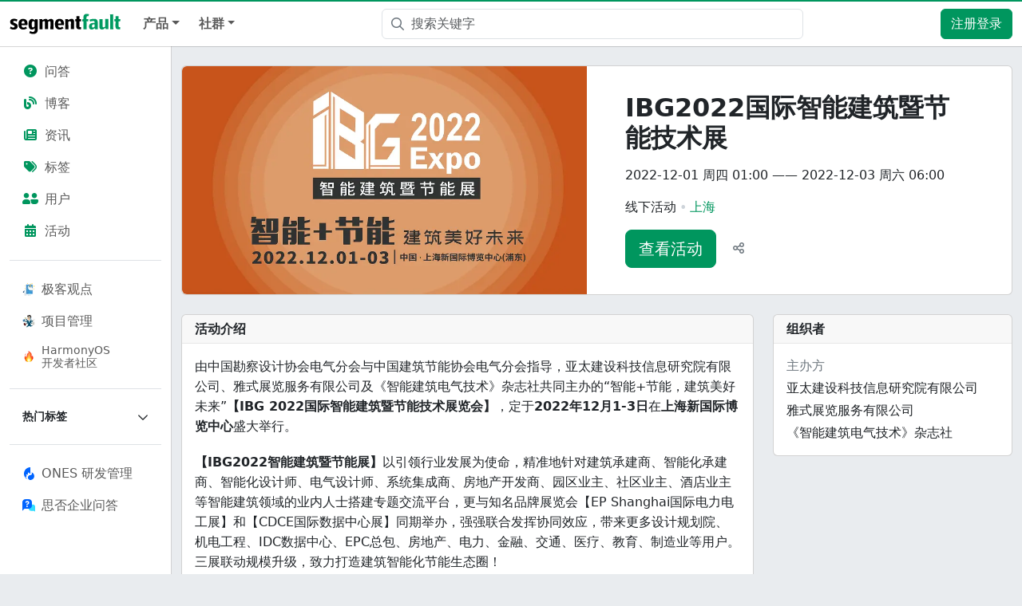

--- FILE ---
content_type: text/html; charset=utf-8
request_url: https://segmentfault.com/e/1160000041436112
body_size: 10635
content:
<!DOCTYPE html><html lang="zh"><head><meta charSet="utf-8"/><title>IBG2022国际智能建筑暨节能技术展 - SegmentFault 思否</title><meta name="keywords" content="上海 线下活动"/><meta name="description" content="由中国勘察设计协会电气分会与中国建筑节能协会电气分会指导，亚太建设科技信息研究院有限公司、雅式展览服务有限公司及《智能建筑电气技术》杂志社共同主办的“智能+节能，建筑美好未来”【IBG 2022国际智能建筑暨节能技术展览会】，定于2022年12月1-3日在上海新国际博览中心盛大举行。"/><meta name="userId" id="SFUserId"/><meta name="userRank" id="SFUserRank"/><meta name="viewport" content="width=device-width, initial-scale=1, viewport-fit=cover, user-scalable=no"/><meta rel="apple-touch-icon" href="https://static.segmentfault.com/main_site_next/prod/touch-icon.png"/><meta name="msapplication-square150x150logo" content="https://static.segmentfault.com/main_site_next/prod/touch-icon.png"/><meta http-equiv="X-UA-Compatible" content="IE=edge, chrome=1"/><meta name="renderer" content="webkit"/><meta name="alexaVerifyID" content="LkzCRJ7rPEUwt6fVey2vhxiw1vQ"/><meta name="apple-itunes-app" content="app-id=958101793, app-argument="/><meta property="qc:admins" content="15317273575564615446375"/><meta name="msapplication-TileColor" content="#009a61"/><meta name="baidu_union_verify" content="361d9f81bc56b8d1183231151d2b8012"/><meta name="sogou_site_verification" content="MKVKCoIjwL"/><meta name="360-site-verification" content="737314c9bf48873a1a0a22295203d9d1"/><link rel="shortcut icon" type="image/x-icon" href="https://static.segmentfault.com/main_site_next/prod/favicon.ico"/><link rel="search" type="application/opensearchdescription+xml" href="/opensearch.xml" title="SegmentFault"/><link rel="alternate" type="application/atom+xml" href="/feeds/questions" title="SegmentFault \u6700\u65B0\u95EE\u9898"/><link rel="alternate" type="application/atom+xml" href="/feeds/blogs" title="SegmentFault \u6700\u65B0\u6587\u7AE0"/><meta name="next-head-count" content="22"/><link data-next-font="size-adjust" rel="preconnect" href="/" crossorigin="anonymous"/><link rel="preload" href="https://static.segmentfault.com/main_site_next/prod/_next/static/css/8a2de9abf59d619c.css" as="style"/><link rel="stylesheet" href="https://static.segmentfault.com/main_site_next/prod/_next/static/css/8a2de9abf59d619c.css" data-n-g=""/><noscript data-n-css=""></noscript><script defer="" nomodule="" src="https://static.segmentfault.com/main_site_next/prod/_next/static/chunks/polyfills-c67a75d1b6f99dc8.js"></script><script src="https://sponsor.segmentfault.com/spcjs.php?id=1&amp;block=1&amp;repu=0&amp;v=5f0a9217&amp;withtext=1" data-nscript="beforeInteractive"></script><script src="https://static.segmentfault.com/main_site_next/prod/_next/static/chunks/webpack-f827bc7f33b5aa2a.js" defer=""></script><script src="https://static.segmentfault.com/main_site_next/prod/_next/static/chunks/framework-b06a93d4cd434123.js" defer=""></script><script src="https://static.segmentfault.com/main_site_next/prod/_next/static/chunks/main-7b0e951b1aa6f444.js" defer=""></script><script src="https://static.segmentfault.com/main_site_next/prod/_next/static/chunks/pages/_app-38c90d0dc92dfc17.js" defer=""></script><script src="https://static.segmentfault.com/main_site_next/prod/_next/static/chunks/54312-bc4a0e4b41f24c9b.js" defer=""></script><script src="https://static.segmentfault.com/main_site_next/prod/_next/static/chunks/69706-07a7095268b70805.js" defer=""></script><script src="https://static.segmentfault.com/main_site_next/prod/_next/static/chunks/34317-87afff06429a7483.js" defer=""></script><script src="https://static.segmentfault.com/main_site_next/prod/_next/static/chunks/11063-1b323070c1d23392.js" defer=""></script><script src="https://static.segmentfault.com/main_site_next/prod/_next/static/chunks/70694-3d6afca6967f318c.js" defer=""></script><script src="https://static.segmentfault.com/main_site_next/prod/_next/static/chunks/83075-4e7ff52fbf2dea21.js" defer=""></script><script src="https://static.segmentfault.com/main_site_next/prod/_next/static/chunks/5387-202a2110c7fa208a.js" defer=""></script><script src="https://static.segmentfault.com/main_site_next/prod/_next/static/chunks/pages/Activity/Detail-8baaad78917214f0.js" defer=""></script><script src="https://static.segmentfault.com/main_site_next/prod/_next/static/MrSFDUe1PZ9wqBUd7epKp/_buildManifest.js" defer=""></script><script src="https://static.segmentfault.com/main_site_next/prod/_next/static/MrSFDUe1PZ9wqBUd7epKp/_ssgManifest.js" defer=""></script><style id="__jsx-8212bfc022b4cdcd">#header-tsearch-toogle .input{padding-left:36px}#header-tsearch-toogle .icon-search{position:absolute;height:100%;display:-webkit-box;display:-webkit-flex;display:-moz-box;display:-ms-flexbox;display:flex;-webkit-box-align:center;-webkit-align-items:center;-moz-box-align:center;-ms-flex-align:center;align-items:center;top:0;left:0;padding:0 8px 0 12px}#header-tsearch-toogle .icon-search:hover{cursor:pointer}#header-tsearch-toogle .dropdown-toggle::after{display:none!important}#header-tsearch-toogle .dropdown-item.active,#header-tsearch-toogle .dropdown-item>a:hover,#header-tsearch-toogle .dropdown-item>a:focus{text-decoration:none;color:#262626;background-color:#f8f9fa}#header-tsearch-toogle .search-name{width:22px;display:inline-block}</style><style id="__jsx-2108a53d9090f1a0">.sidebar-wrap{padding:12px;width:228px}.sidebar-wrap .nav-link{color:rgba(0,0,0,.65)}.sidebar-wrap .nav-link.active{background-color:var(--bs-gray-300);color:#000}.sidebar-wrap .nav-link:not(.active):hover{background-color:var(--bs-tertiary-bg);color:#000}.border-translucent{border-color:var(--bs-border-color-translucent)!important}</style><style id="__jsx-80e8f5238e210d47">.collapse-indicator{-webkit-transition:all.2s ease;-moz-transition:all.2s ease;-o-transition:all.2s ease;transition:all.2s ease}.expanding .collapse-indicator{-webkit-transform:rotate(180deg);-moz-transform:rotate(180deg);-ms-transform:rotate(180deg);-o-transform:rotate(180deg);transform:rotate(180deg)}</style><style id="__jsx-b1cc3f89c4f8c7b8">@charset "UTF-8";.fmt,.preview-wrap{line-height:1.6}.fmt .hljs,.preview-wrap .hljs{background-color:transparent!important;padding:0!important}.fmt p,.fmt address,.fmt ul,.fmt ol,.fmt dl,.fmt pre,.fmt blockquote,.fmt table,.fmt figure,.fmt hr,.preview-wrap p,.preview-wrap address,.preview-wrap ul,.preview-wrap ol,.preview-wrap dl,.preview-wrap pre,.preview-wrap blockquote,.preview-wrap table,.preview-wrap figure,.preview-wrap hr{margin-bottom:1.25rem}.fmt p,.preview-wrap p{word-wrap:break-word}.fmt p a,.preview-wrap p a{word-break:break-all}.fmt ol ol,.fmt ol ul,.fmt ul ol,.fmt ul ul,.preview-wrap ol ol,.preview-wrap ol ul,.preview-wrap ul ol,.preview-wrap ul ul{margin-bottom:0}.fmt li>p:last-of-type,.preview-wrap li>p:last-of-type{margin-bottom:0!important}.fmt h1,.preview-wrap h1{font-size:2rem;margin:2.75rem 0 1rem;padding-bottom:.5rem;border-bottom:3px double rgba(0,0,0,.1)}.fmt h2,.preview-wrap h2{font-size:1.75rem;margin:2.5rem 0 1rem;padding-bottom:.5rem;border-bottom:1px double rgba(0,0,0,.1)}.fmt>h2:first-child,.preview-wrap>h2:first-child{margin-top:0}.fmt h3,.preview-wrap h3{font-size:1.5rem;margin:2.25rem 0 1rem}.fmt h4,.preview-wrap h4{font-size:1.25rem;margin:2rem 0 1rem}.fmt h5,.preview-wrap h5{font-size:1rem;margin:1.75rem 0 1rem}.fmt h6,.preview-wrap h6{font-size:1rem;margin:1.5rem 0 .5rem}.fmt h6::before,.preview-wrap h6::before{content:"❐";margin-right:.25rem}.fmt blockquote,.preview-wrap blockquote{padding-left:1rem;border-left:.25rem solid#e9ecef}.fmt pre,.preview-wrap pre{padding:1rem;max-height:35rem;line-height:1.5;background-color:#e9ecef;overflow:auto}.fmt pre code,.preview-wrap pre code{word-wrap:normal;overflow-wrap:normal;white-space:inherit}.fmt hr,.preview-wrap hr{margin:2rem auto;max-width:160px;border-top-width:1px;background-color:rgba(0,0,0,.5)}.fmt img,.preview-wrap img{max-width:100%;height:auto}.fmt table,.preview-wrap table{border:1px solid#dee2e6;width:100%;table-layout:fixed}.fmt table td,.fmt table th,.preview-wrap table td,.preview-wrap table th{padding:.75rem;border:1px solid#dee2e6;word-wrap:break-word}.fmt table [align=center],.preview-wrap table [align=center]{text-align:center}.fmt table [align=right],.preview-wrap table [align=right]{text-align:right}.fmt table thead th,.preview-wrap table thead th{border-bottom-width:2px;background-color:#e9ecef;color:#212529;font-weight:bold}.fmt table tbody tr:hover,.preview-wrap table tbody tr:hover{background-color:rgba(0,0,0,.025)}.fmt .img-wrap,.preview-wrap .img-wrap{display:block;text-align:center}article.fmt a img{cursor:pointer}article.fmt img{cursor:-webkit-zoom-in;cursor:-moz-zoom-in;cursor:zoom-in}article.fmt p>img{display:block;margin:0 auto}</style><style id="__jsx-4f14e06f1d34e2bb">.detail-wrap .dropdown-toggle::after{display:none}</style><style id="__jsx-3434af9ca00bacf8">.comment-wrap .media-body .fmt,.comment-wrap .media-body .fmt>p:first-child{display:inline}.comment-wrap .media-body .fmt>p:first-child::after{display:block;content:"";margin-bottom:1.25rem}.comment-wrap .media-body .fmt>p:last-child::after{display:none!important}.comment-wrap .commentUnit:hover .control-area,.comment-wrap .commentUnit:hover .comment-control-area{display:-webkit-box!important;display:-webkit-flex!important;display:-moz-box!important;display:-ms-flexbox!important;display:flex!important}.comment-wrap .comment-reply{overflow:hidden;word-wrap:break-word;overflow-wrap:break-word;resize:none}.comment-wrap .dropdown-item.active,.comment-wrap .dropdown-item:active{background:#f8f9fa!important;color:inherit!important}.comment-wrap .reply-list .list-group-item{background-color:unset}</style><style id="__jsx-46db19708ab5e5b7">.mentions-wrap .dropdown-toggle::after{display:none}</style><style id="__jsx-f0a81635f9598fdb">.weixin-qrcode{background:url(https://static.segmentfault.com/main_site_next/prod/_next/static/media/qr-code-common.fff548d0.png)no-repeat;-webkit-background-size:contain;-moz-background-size:contain;-o-background-size:contain;background-size:contain;width:86px;height:86px}.popover .arrow{margin:0}</style></head><body><div id="__next"><div class="d-none d-lg-block text-center"><div id="OA_holder_5" class="OA_holder" style="display:none"></div></div><div id="root-top-container"></div><header id="sf-header" role="navigation" class="bg-white sticky-top d-flex justify-content-between align-items-center navbar navbar-expand-lg navbar-light"><button type="button" aria-label="Toggle navigation" class="me-2 navbar-toggler collapsed"><span class="navbar-toggler-icon"></span></button><div class="left-wrap d-flex justify-content-between align-items-center nav-grow "><a href="/" target="_self" class="me-3 me-md-0 me-lg-3 navbar-brand"><img src="https://static.segmentfault.com/main_site_next/prod/_next/static/media/logo-b.1ef53c6e.svg" width="139" height="26" class="d-none d-lg-block" alt="segmentfault"/><img src="https://static.segmentfault.com/main_site_next/prod/_next/static/media/sf-icon-small.4d244289.svg" width="30" height="30" class="d-block d-lg-none" alt="segmentfault"/></a><div class="d-flex d-lg-none align-items-center"><a href="/search" aria-label="搜索" class="d-inline-block text-center text-secondary position-relative" style="font-size:20px;width:44px"><i class="fa-fw far fa-magnifying-glass"></i></a><a class="btn btn-primary d-lg-none ms-2" href="/user/login">注册登录</a></div></div><div class="justify-content-between d-none d-lg-flex navbar-collapse collapse"><div class="fw-bold navbar-nav"><div class="nav-item dropdown"><a aria-expanded="false" role="button" class="dropdown-toggle nav-link" tabindex="0" href="#">产品</a></div><div class="nav-item dropdown"><a aria-expanded="false" role="button" class="dropdown-toggle nav-link" tabindex="0" href="#">社群</a></div></div><div class="px-3 flex-fill justify-content-center" style="max-width:560px"><div id="header-tsearch-toogle" class="flex-fill dropdown"><div class="position-relative dropdown-toggle" id="react-aria-3" aria-expanded="false"><div class="icon-search"><i class="far fa-magnifying-glass text-secondary"></i></div><form action="/search" autoComplete="off" class=""><input name="q" placeholder="搜索关键字" aria-label="搜索" type="text" class="me-sm-2 w-100 input form-control" value=""/></form></div><div data-bs-popper="static" class="w-100 dropdown-menu"><a href="https://www.bing.com/search?q=site:segmentfault.com%20" target="_blank" aria-selected="false" data-rr-ui-dropdown-item="" class="dropdown-item"><span class="search-name"></span>使用“Bing”搜本站</a><a href="https://cse.google.com/cse?cx=007438528117617975633:unedhtbhte0&amp;q=" target="_blank" aria-selected="false" data-rr-ui-dropdown-item="" class="dropdown-item"><span class="search-name"></span>使用“Google”搜本站</a><a href="http://www.baidu.com/s?wd=site%3Asegmentfault.com%20" target="_blank" aria-selected="false" data-rr-ui-dropdown-item="" class="dropdown-item"><span class="search-name"></span>使用“百度”搜本站</a><a href="/search?q=" target="_self" aria-selected="true" data-rr-ui-dropdown-item="" class="dropdown-item active"><span class="search-name">✓</span>站内搜索</a></div></div></div><nav class="p-0 navbar navbar-expand navbar-light"><div class="me-2 me-md-0 nav-item"><a href="/user/login" class="btn btn-primary">注册登录</a></div></nav></div><div class="d-block d-lg-none offcanvas offcanvas-start"><div class="offcanvas-header"><button type="button" class="btn-close" aria-label="Close"></button></div><div class="p-0 offcanvas-body"><div class="sidebar-wrap position-sticky bg-white border-end border-translucent overflow-y-auto w-100 p-3" style="top:48px;height:calc(100dvh - 48px)"><div class="flex-column nav nav-pills"><a data-rr-ui-event-key="/questions" class="nav-link" href="/questions"><i class="fas fa-fw fa-circle-question text-primary me-2"></i>问答</a><a data-rr-ui-event-key="/blogs" class="nav-link" href="/blogs"><i class="fas fa-blog fa-fw text-primary me-2"></i>博客</a><a data-rr-ui-event-key="/news" class="nav-link" href="/news"><i class="fas fa-newspaper fa-fw text-primary me-2"></i>资讯</a><a data-rr-ui-event-key="/tags" class="nav-link" href="/tags"><i class="fas fa-tags fa-fw text-primary me-2"></i>标签</a><a data-rr-ui-event-key="/users" class="nav-link" href="/users"><i class="fas fa-user-group-simple fa-fw text-primary me-2"></i>用户</a><a data-rr-ui-event-key="/events" class="nav-link" href="/events"><i class="fas fa-calendar-days fa-fw text-primary me-2"></i>活动</a></div><hr class="border-top opacity-100"/><div class="flex-column nav nav-pills"><a data-rr-ui-event-key="/site/thinking" class="d-flex align-items-center nav-link" href="/site/thinking"><img src="https://avatar-static.segmentfault.com/159/147/1591470715-67498d9667680_tiny24" class="me-2" width="16" height="16" alt="logo"/>极客观点</a><a data-rr-ui-event-key="/site/rdmanagement" class="d-flex align-items-center nav-link" href="/site/rdmanagement"><img src="https://avatar-static.segmentfault.com/297/875/2978758509-67498f579c239_tiny24" class="me-2" width="16" height="16" alt="logo"/>项目管理</a><a style="line-height:1.2" data-rr-ui-event-key="/brand/harmonyos-next" class="d-flex align-items-center font-size-14 nav-link" href="/brand/harmonyos-next"><img src="https://static.segmentfault.com/main_site_next/prod/_next/static/media/icon-brand-harmonyos.f1e421bb.png" class="me-2" width="16" height="16" alt="logo"/>HarmonyOS<br/>开发者社区</a></div><hr class="border-top opacity-100"/><div class="accordion accordion-flush"><div class="flex-column nav nav-pills"><div class="w-100 nav-item"><button class="text-nowrap d-flex flex-nowrap align-items-center w-100 fw-bold font-size-14 link-dark nav-link"><span class="me-auto text-truncate">热门标签</span><i class="collapse-indicator far fa-chevron-down"></i></button><div class="accordion-collapse collapse"><div class="w-100 nav-item"><a data-rr-ui-event-key="/t/javascript" class="text-nowrap d-flex flex-nowrap align-items-center w-100 nav-link" href="/t/javascript"><i class="me-2 far fa-tag"></i><span class="me-auto text-truncate">javascript</span></a></div><div class="w-100 nav-item"><a data-rr-ui-event-key="/t/前端" class="text-nowrap d-flex flex-nowrap align-items-center w-100 nav-link" href="/t/前端"><i class="me-2 far fa-tag"></i><span class="me-auto text-truncate">前端</span></a></div><div class="w-100 nav-item"><a data-rr-ui-event-key="/t/python" class="text-nowrap d-flex flex-nowrap align-items-center w-100 nav-link" href="/t/python"><i class="me-2 far fa-tag"></i><span class="me-auto text-truncate">python</span></a></div><div class="w-100 nav-item"><a data-rr-ui-event-key="/t/node.js" class="text-nowrap d-flex flex-nowrap align-items-center w-100 nav-link" href="/t/node.js"><i class="me-2 far fa-tag"></i><span class="me-auto text-truncate">node.js</span></a></div><div class="w-100 nav-item"><a data-rr-ui-event-key="/t/react" class="text-nowrap d-flex flex-nowrap align-items-center w-100 nav-link" href="/t/react"><i class="me-2 far fa-tag"></i><span class="me-auto text-truncate">react</span></a></div><div class="w-100 nav-item"><a data-rr-ui-event-key="/t/vue.js" class="text-nowrap d-flex flex-nowrap align-items-center w-100 nav-link" href="/t/vue.js"><i class="me-2 far fa-tag"></i><span class="me-auto text-truncate">vue.js</span></a></div><div class="w-100 nav-item"><a data-rr-ui-event-key="/t/php" class="text-nowrap d-flex flex-nowrap align-items-center w-100 nav-link" href="/t/php"><i class="me-2 far fa-tag"></i><span class="me-auto text-truncate">php</span></a></div><div class="w-100 nav-item"><a data-rr-ui-event-key="/t/laravel" class="text-nowrap d-flex flex-nowrap align-items-center w-100 nav-link" href="/t/laravel"><i class="me-2 far fa-tag"></i><span class="me-auto text-truncate">laravel</span></a></div><div class="w-100 nav-item"><a data-rr-ui-event-key="/t/go" class="text-nowrap d-flex flex-nowrap align-items-center w-100 nav-link" href="/t/go"><i class="me-2 far fa-tag"></i><span class="me-auto text-truncate">go</span></a></div><div class="w-100 nav-item"><a data-rr-ui-event-key="/t/人工智能" class="text-nowrap d-flex flex-nowrap align-items-center w-100 nav-link" href="/t/人工智能"><i class="me-2 far fa-tag"></i><span class="me-auto text-truncate">人工智能</span></a></div><div class="w-100 nav-item"><a data-rr-ui-event-key="/t/mysql" class="text-nowrap d-flex flex-nowrap align-items-center w-100 nav-link" href="/t/mysql"><i class="me-2 far fa-tag"></i><span class="me-auto text-truncate">mysql</span></a></div><div class="w-100 nav-item"><a data-rr-ui-event-key="/t/linux" class="text-nowrap d-flex flex-nowrap align-items-center w-100 nav-link" href="/t/linux"><i class="me-2 far fa-tag"></i><span class="me-auto text-truncate">linux</span></a></div><div class="w-100 nav-item"><a data-rr-ui-event-key="/t/ios" class="text-nowrap d-flex flex-nowrap align-items-center w-100 nav-link" href="/t/ios"><i class="me-2 far fa-tag"></i><span class="me-auto text-truncate">ios</span></a></div><div class="w-100 nav-item"><a data-rr-ui-event-key="/t/java" class="text-nowrap d-flex flex-nowrap align-items-center w-100 nav-link" href="/t/java"><i class="me-2 far fa-tag"></i><span class="me-auto text-truncate">java</span></a></div><div class="w-100 nav-item"><a data-rr-ui-event-key="/t/android" class="text-nowrap d-flex flex-nowrap align-items-center w-100 nav-link" href="/t/android"><i class="me-2 far fa-tag"></i><span class="me-auto text-truncate">android</span></a></div><div class="w-100 nav-item"><a data-rr-ui-event-key="/t/css" class="text-nowrap d-flex flex-nowrap align-items-center w-100 nav-link" href="/t/css"><i class="me-2 far fa-tag"></i><span class="me-auto text-truncate">css</span></a></div><div class="w-100 nav-item"><a data-rr-ui-event-key="/t/typescript" class="text-nowrap d-flex flex-nowrap align-items-center w-100 nav-link" href="/t/typescript"><i class="me-2 far fa-tag"></i><span class="me-auto text-truncate">typescript</span></a></div><div class="w-100 nav-item"><a data-rr-ui-event-key="/t/spring" class="text-nowrap d-flex flex-nowrap align-items-center w-100 nav-link" href="/t/spring"><i class="me-2 far fa-tag"></i><span class="me-auto text-truncate">spring</span></a></div><div class="w-100 nav-item"><a data-rr-ui-event-key="/t/程序员" class="text-nowrap d-flex flex-nowrap align-items-center w-100 nav-link" href="/t/程序员"><i class="me-2 far fa-tag"></i><span class="me-auto text-truncate">程序员</span></a></div></div></div></div></div><hr class="border-top opacity-100"/><div class="flex-column mb-4 nav nav-pills"><a href="https://ones.cn/?utm_term=ONES%C2%A0%E7%A0%94%E5%8F%91%E7%AE%A1%E7%90%86&amp;utm_campaign=%E9%A6%96%E9%A1%B5%E6%A0%87%E7%AD%BE&amp;_channel_track_key=myqX1C0f&amp;utm_source=%E6%80%9D%E5%90%A6%E8%BD%AC%20ONES" target="_blank" data-rr-ui-event-key="https://ones.cn/?utm_term=ONES%C2%A0%E7%A0%94%E5%8F%91%E7%AE%A1%E7%90%86&amp;utm_campaign=%E9%A6%96%E9%A1%B5%E6%A0%87%E7%AD%BE&amp;_channel_track_key=myqX1C0f&amp;utm_source=%E6%80%9D%E5%90%A6%E8%BD%AC%20ONES" class="d-flex align-items-center nav-link"><img class="me-2" src="https://static.segmentfault.com/main_site_next/prod/_next/static/media/logo-ones.2e4d7b04.svg" width="16" height="16" alt="logo"/><span>ONES 研发管理</span></a><a href="https://business.segmentfault.com/answer-ee" target="_blank" data-rr-ui-event-key="https://business.segmentfault.com/answer-ee" class="d-flex align-items-center nav-link"><img class="me-2" src="https://static.segmentfault.com/main_site_next/prod/_next/static/media/logo-answer.b0220a1c.svg" width="16" height="16" alt="logo"/><span>思否企业问答</span></a></div></div></div></div></header><div class="d-flex"><div class="sidebar-wrap position-sticky bg-white border-end border-translucent overflow-y-auto d-none d-lg-block" style="top:58px;height:calc(100dvh - 58px)"><div class="flex-column nav nav-pills"><a data-rr-ui-event-key="/questions" class="nav-link" href="/questions"><i class="fas fa-fw fa-circle-question text-primary me-2"></i>问答</a><a data-rr-ui-event-key="/blogs" class="nav-link" href="/blogs"><i class="fas fa-blog fa-fw text-primary me-2"></i>博客</a><a data-rr-ui-event-key="/news" class="nav-link" href="/news"><i class="fas fa-newspaper fa-fw text-primary me-2"></i>资讯</a><a data-rr-ui-event-key="/tags" class="nav-link" href="/tags"><i class="fas fa-tags fa-fw text-primary me-2"></i>标签</a><a data-rr-ui-event-key="/users" class="nav-link" href="/users"><i class="fas fa-user-group-simple fa-fw text-primary me-2"></i>用户</a><a data-rr-ui-event-key="/events" class="nav-link" href="/events"><i class="fas fa-calendar-days fa-fw text-primary me-2"></i>活动</a></div><hr class="border-top opacity-100"/><div class="flex-column nav nav-pills"><a data-rr-ui-event-key="/site/thinking" class="d-flex align-items-center nav-link" href="/site/thinking"><img src="https://avatar-static.segmentfault.com/159/147/1591470715-67498d9667680_tiny24" class="me-2" width="16" height="16" alt="logo"/>极客观点</a><a data-rr-ui-event-key="/site/rdmanagement" class="d-flex align-items-center nav-link" href="/site/rdmanagement"><img src="https://avatar-static.segmentfault.com/297/875/2978758509-67498f579c239_tiny24" class="me-2" width="16" height="16" alt="logo"/>项目管理</a><a style="line-height:1.2" data-rr-ui-event-key="/brand/harmonyos-next" class="d-flex align-items-center font-size-14 nav-link" href="/brand/harmonyos-next"><img src="https://static.segmentfault.com/main_site_next/prod/_next/static/media/icon-brand-harmonyos.f1e421bb.png" class="me-2" width="16" height="16" alt="logo"/>HarmonyOS<br/>开发者社区</a></div><hr class="border-top opacity-100"/><div class="accordion accordion-flush"><div class="flex-column nav nav-pills"><div class="w-100 nav-item"><button class="text-nowrap d-flex flex-nowrap align-items-center w-100 fw-bold font-size-14 link-dark nav-link"><span class="me-auto text-truncate">热门标签</span><i class="collapse-indicator far fa-chevron-down"></i></button><div class="accordion-collapse collapse"><div class="w-100 nav-item"><a data-rr-ui-event-key="/t/javascript" class="text-nowrap d-flex flex-nowrap align-items-center w-100 nav-link" href="/t/javascript"><i class="me-2 far fa-tag"></i><span class="me-auto text-truncate">javascript</span></a></div><div class="w-100 nav-item"><a data-rr-ui-event-key="/t/前端" class="text-nowrap d-flex flex-nowrap align-items-center w-100 nav-link" href="/t/前端"><i class="me-2 far fa-tag"></i><span class="me-auto text-truncate">前端</span></a></div><div class="w-100 nav-item"><a data-rr-ui-event-key="/t/python" class="text-nowrap d-flex flex-nowrap align-items-center w-100 nav-link" href="/t/python"><i class="me-2 far fa-tag"></i><span class="me-auto text-truncate">python</span></a></div><div class="w-100 nav-item"><a data-rr-ui-event-key="/t/node.js" class="text-nowrap d-flex flex-nowrap align-items-center w-100 nav-link" href="/t/node.js"><i class="me-2 far fa-tag"></i><span class="me-auto text-truncate">node.js</span></a></div><div class="w-100 nav-item"><a data-rr-ui-event-key="/t/react" class="text-nowrap d-flex flex-nowrap align-items-center w-100 nav-link" href="/t/react"><i class="me-2 far fa-tag"></i><span class="me-auto text-truncate">react</span></a></div><div class="w-100 nav-item"><a data-rr-ui-event-key="/t/vue.js" class="text-nowrap d-flex flex-nowrap align-items-center w-100 nav-link" href="/t/vue.js"><i class="me-2 far fa-tag"></i><span class="me-auto text-truncate">vue.js</span></a></div><div class="w-100 nav-item"><a data-rr-ui-event-key="/t/php" class="text-nowrap d-flex flex-nowrap align-items-center w-100 nav-link" href="/t/php"><i class="me-2 far fa-tag"></i><span class="me-auto text-truncate">php</span></a></div><div class="w-100 nav-item"><a data-rr-ui-event-key="/t/laravel" class="text-nowrap d-flex flex-nowrap align-items-center w-100 nav-link" href="/t/laravel"><i class="me-2 far fa-tag"></i><span class="me-auto text-truncate">laravel</span></a></div><div class="w-100 nav-item"><a data-rr-ui-event-key="/t/go" class="text-nowrap d-flex flex-nowrap align-items-center w-100 nav-link" href="/t/go"><i class="me-2 far fa-tag"></i><span class="me-auto text-truncate">go</span></a></div><div class="w-100 nav-item"><a data-rr-ui-event-key="/t/人工智能" class="text-nowrap d-flex flex-nowrap align-items-center w-100 nav-link" href="/t/人工智能"><i class="me-2 far fa-tag"></i><span class="me-auto text-truncate">人工智能</span></a></div><div class="w-100 nav-item"><a data-rr-ui-event-key="/t/mysql" class="text-nowrap d-flex flex-nowrap align-items-center w-100 nav-link" href="/t/mysql"><i class="me-2 far fa-tag"></i><span class="me-auto text-truncate">mysql</span></a></div><div class="w-100 nav-item"><a data-rr-ui-event-key="/t/linux" class="text-nowrap d-flex flex-nowrap align-items-center w-100 nav-link" href="/t/linux"><i class="me-2 far fa-tag"></i><span class="me-auto text-truncate">linux</span></a></div><div class="w-100 nav-item"><a data-rr-ui-event-key="/t/ios" class="text-nowrap d-flex flex-nowrap align-items-center w-100 nav-link" href="/t/ios"><i class="me-2 far fa-tag"></i><span class="me-auto text-truncate">ios</span></a></div><div class="w-100 nav-item"><a data-rr-ui-event-key="/t/java" class="text-nowrap d-flex flex-nowrap align-items-center w-100 nav-link" href="/t/java"><i class="me-2 far fa-tag"></i><span class="me-auto text-truncate">java</span></a></div><div class="w-100 nav-item"><a data-rr-ui-event-key="/t/android" class="text-nowrap d-flex flex-nowrap align-items-center w-100 nav-link" href="/t/android"><i class="me-2 far fa-tag"></i><span class="me-auto text-truncate">android</span></a></div><div class="w-100 nav-item"><a data-rr-ui-event-key="/t/css" class="text-nowrap d-flex flex-nowrap align-items-center w-100 nav-link" href="/t/css"><i class="me-2 far fa-tag"></i><span class="me-auto text-truncate">css</span></a></div><div class="w-100 nav-item"><a data-rr-ui-event-key="/t/typescript" class="text-nowrap d-flex flex-nowrap align-items-center w-100 nav-link" href="/t/typescript"><i class="me-2 far fa-tag"></i><span class="me-auto text-truncate">typescript</span></a></div><div class="w-100 nav-item"><a data-rr-ui-event-key="/t/spring" class="text-nowrap d-flex flex-nowrap align-items-center w-100 nav-link" href="/t/spring"><i class="me-2 far fa-tag"></i><span class="me-auto text-truncate">spring</span></a></div><div class="w-100 nav-item"><a data-rr-ui-event-key="/t/程序员" class="text-nowrap d-flex flex-nowrap align-items-center w-100 nav-link" href="/t/程序员"><i class="me-2 far fa-tag"></i><span class="me-auto text-truncate">程序员</span></a></div></div></div></div></div><hr class="border-top opacity-100"/><div class="flex-column mb-4 nav nav-pills"><a href="https://ones.cn/?utm_term=ONES%C2%A0%E7%A0%94%E5%8F%91%E7%AE%A1%E7%90%86&amp;utm_campaign=%E9%A6%96%E9%A1%B5%E6%A0%87%E7%AD%BE&amp;_channel_track_key=myqX1C0f&amp;utm_source=%E6%80%9D%E5%90%A6%E8%BD%AC%20ONES" target="_blank" data-rr-ui-event-key="https://ones.cn/?utm_term=ONES%C2%A0%E7%A0%94%E5%8F%91%E7%AE%A1%E7%90%86&amp;utm_campaign=%E9%A6%96%E9%A1%B5%E6%A0%87%E7%AD%BE&amp;_channel_track_key=myqX1C0f&amp;utm_source=%E6%80%9D%E5%90%A6%E8%BD%AC%20ONES" class="d-flex align-items-center nav-link"><img class="me-2" src="https://static.segmentfault.com/main_site_next/prod/_next/static/media/logo-ones.2e4d7b04.svg" width="16" height="16" alt="logo"/><span>ONES 研发管理</span></a><a href="https://business.segmentfault.com/answer-ee" target="_blank" data-rr-ui-event-key="https://business.segmentfault.com/answer-ee" class="d-flex align-items-center nav-link"><img class="me-2" src="https://static.segmentfault.com/main_site_next/prod/_next/static/media/logo-answer.b0220a1c.svg" width="16" height="16" alt="logo"/><span>思否企业问答</span></a></div></div><div class="flex-fill mw-100"><div class="mb-5 pt-4 container"><div class="row"><div class="col"><div class="mb-4 position-relative card"><div class="row"><div class="col-md-6 col-12"><a href="/e/1160000041436112"><div class="ratio ratio-16x9"><img src="https://activity-static.segmentfault.com/784/231/784231733-62132f04f2606" alt="活动图" width="100%" class="rounded-start head-img object-fit-cover" loading="lazy"/></div></a></div><div class="col-md-6 col-12"><div class="h-100 ps-4 pe-5 py-4 d-flex flex-column align-items-start justify-content-center"><h1 class="h2 mb-3  d-none d-md-block"><a class="text-body" href="/e/1160000041436112">IBG2022国际智能建筑暨节能技术展</a></h1><h1 class="h4 mb-3  d-block d-md-none"><a class="text-body" href="/e/1160000041436112">IBG2022国际智能建筑暨节能技术展</a></h1><div class="mb-3">2022-12-01 <!-- --> <!-- -->周四<!-- --> <!-- -->09:00<!-- --> —— <!-- -->2022-12-03 <!-- --> <!-- -->周六<!-- --> <!-- -->14:00</div><div class="d-flex"><div class="mb-3">线下活动</div><span class="split-dot"></span><a href="https://www.amap.com/search?query=上海市浦东新区龙阳路2345号" class="mb-3" target="_blank">上海</a></div><div class="d-flex align-items-center"><a role="button" tabindex="0" href="https://www.ibgexpo.com/IBG22/preregistration/simp/?Regsource=FVU579" target="_blank" class="btn btn-primary btn-lg">查看活动</a><div class="bottom-share-wrap text-center ms-2 dropdown"><button type="button" id="react-aria-4" aria-expanded="false" aria-label="分享" class="link-secondary dropdown-toggle btn btn-link"><i class="far fa-share-nodes"></i></button></div><canvas hidden="" class="qrcode"></canvas><canvas hidden="" class="qrcode"></canvas></div></div></div></div></div><div class="row"><div class="col-12 col-xl w-0 col"><div class="mb-4 detail-wrap card"><h6 class="card-header">活动介绍</h6><div class="card-body"><article class="article fmt article-content"><p>由中国勘察设计协会电气分会与中国建筑节能协会电气分会指导，亚太建设科技信息研究院有限公司、雅式展览服务有限公司及《智能建筑电气技术》杂志社共同主办的“智能+节能，建筑美好未来”<strong>【IBG 2022国际智能建筑暨节能技术展览会】</strong>，定于<strong>2022年12月1-3日</strong>在<strong>上海新国际博览中心</strong>盛大举行。</p><p><strong>【IBG2022智能建筑暨节能展】</strong>以引领行业发展为使命，精准地针对建筑承建商、智能化承建商、智能化设计师、电气设计师、系统集成商、房地产开发商、园区业主、社区业主、酒店业主等智能建筑领域的业内人士搭建专题交流平台，更与知名品牌展览会【EP Shanghai国际电力电工展】和【CDCE国际数据中心展】同期举办，强强联合发挥协同效应，带来更多设计规划院、机电工程、IDC数据中心、EPC总包、房地产、电力、金融、交通、医疗、教育、制造业等用户。三展联动规模升级，致力打造建筑智能化节能生态圈！</p></article><div class="d-flex justify-content-between font-size-14 text-secondary"><div><span>发布于 <!-- -->2022-02-21</span></div><div><button type="button" class="link-secondary btn-reset btn btn-link">举报</button></div></div></div></div><div id="comment-area" class="comment-wrap  card"><div class="d-flex align-items-center justify-content-between bg-transparent border-0 card-header"><strong>0<!-- --> 条评论</strong><div aria-label="Basic" role="group" class="btn-group"><a role="button" tabindex="0" href="/a/1160000041436112?sort=votes" class="btn btn-secondary btn-sm">得票</a><a role="button" tabindex="0" href="/a/1160000041436112?sort=newest" class="btn btn-outline-secondary btn-sm">最新</a></div></div><div class="card-body"><div class="mb-4 media"><div class="position-relative sflex-center rounded-circle flex-shrink-0 me-3" style="width:38px;height:38px" aria-hidden="true"><img src="https://image-static.segmentfault.com/317/931/3179314346-5f61e47221e07" alt="头像" class="w-100 h-100 position-absolute left-0 top-0 rounded-circle bg-white"/></div><div class="media-body"><div class="mb-3"><div class="mentions-wrap dropdown"><textarea rows="3" placeholder="撰写评论 …" aria-label="评论" class="comment-text form-control"></textarea><div class="invalid-feedback"></div><div class="dropdown-toggle"></div></div></div><div class="d-flex justify-content-end align-items-center"><button type="button" aria-label="提示" class="me-3 btn-reset link-secondary btn btn-link"><i class="far fa-circle-info"></i></button><button type="button" aria-label="提示" class="me-3 btn-reset link-secondary btn btn-link"><i class="far fa-face-laugh"></i></button><button type="button" disabled="" class="float-end btn btn-primary">提交评论</button></div><div role="alert" class="fade mt-3 my-0 font-size-14 alert alert-info show">评论支持部分 Markdown 语法：<code>**粗体** _斜体_ [链接](http://example.com) `代码` - 列表 &gt; 引用</code>。你还可以使用 <code>@ </code>来通知其他用户。</div></div></div><div class="comment-body-wrap d-none"></div></div></div></div><div class="w-xl-300 d-none d-xl-block col-auto"><div class="mb-4 card"><h6 class="card-header">组织者</h6><div class="card-body"><div class="text-secondary mb-1">主办方</div><div class="mb-1"><div class="text-body">亚太建设科技信息研究院有限公司</div></div><div class="mb-1"><div class="text-body">雅式展览服务有限公司</div></div><div class=""><div class="text-body">《智能建筑电气技术》杂志社</div></div></div></div></div></div></div></div></div><footer id="footer" class="d-none d-sm-block bg-white py-5 font-size-14 border-top"><div class="container"><div class="row"><dl class="col-md-2 col-4"><dt class="h6">思否旗下产品</dt><dd class="my-1"><a class="link-secondary" href="/" target="_blank">SegmentFault</a></dd><dd class="my-1"><a class="link-secondary" href="https://business.segmentfault.com?utm_source=sf-footer" target="_blank">思否企业服务</a></dd><dd class="my-1"><a class="link-secondary" href="https://ke.segmentfault.com?utm_source=sf-footer" target="_blank">思否公开课</a></dd><dd class="my-1"><a class="link-secondary" href="https://business.segmentfault.com/answer-ee?utm_source=sf-footer" target="_blank">思否企业问答</a></dd><dd class="my-1"><a class="link-secondary" href="https://answergrowth.com?utm_source=sf-footer" target="_blank">AnswerGrowth</a></dd></dl><dl class="col-md-2 col-4"><dt class="h6">ONES 旗下产品</dt><dd class="my-1"><a class="link-secondary" href="https://ones.cn?utm_source=sf-footer" target="_blank">ONES</a></dd><dd class="my-1"><a class="link-secondary" href="https://tower.im/?utm_source=sf-footer" target="_blank">Tower</a></dd><dd class="my-1"><a class="link-secondary" href="https://wiz.cn?utm_source=sf-footer" target="_blank">为知笔记</a></dd><dd class="my-1"><a class="link-secondary" href="https://ones.cn/app-center/segmentfault?utm_source=segmentfault" target="_blank">企业问答</a></dd><dd class="my-1"><a class="link-secondary" href="https://ones.com/" target="_blank">ONES.com</a></dd><dd class="my-1"><a class="link-secondary" href="https://ones.com.cn/" target="_blank">项目管理百科</a></dd></dl><dl class="col-md-2 col-4"><dt class="h6">资源</dt><dd class="my-1"><a class="link-secondary" href="/weekly?utm_source=sf-footer" target="_blank">每周精选</a></dd><dd class="my-1"><a class="link-secondary" href="/users?utm_source=sf-footer" target="_blank">用户排行榜</a></dd><dd class="my-1"><a class="link-secondary" href="/help?utm_source=sf-footer" target="_blank">帮助中心</a></dd><dd class="my-1"><a class="link-secondary" href="/0x?utm_source=sf-footer" target="_blank">建议反馈</a></dd><dd class="my-1"><a class="link-secondary" href="/help/rights?utm_source=sf-footer" target="_blank">声望</a></dd><dd class="my-1"><a class="link-secondary" href="/help/badges?utm_source=sf-footer" target="_blank">勋章</a></dd></dl><dl class="col-md-2 col-4"><dt class="h6">合作</dt><dd class="my-1"><a class="link-secondary" href="https://business.segmentfault.com/about?utm_source=sf-footer" target="_blank">关于我们</a></dd><dd class="my-1"><a class="link-secondary" href="https://business.segmentfault.com/ads?utm_source=sf-footer" target="_blank">广告投放</a></dd><dd class="my-1"><a class="link-secondary" href="https://business.segmentfault.com/contact?utm_source=sf-footer" target="_blank">联系我们</a></dd><dd class="my-1"><a class="link-secondary" href="https://business.segmentfault.com/partners" target="_blank">合作伙伴</a></dd></dl><dl class="col-md-2 col-4"><dt class="h6">关注</dt><dd class="my-1"><a class="link-secondary" href="/blog/segmentfault?utm_source=sf-footer" target="_blank">产品技术日志</a></dd><dd class="my-1"><a class="link-secondary" href="/blog/community_governance?utm_source=sf-footer" target="_blank">社区运营日志</a></dd><dd class="my-1"><a class="link-secondary" href="/blog/segmentfault_news?utm_source=sf-footer" target="_blank">市场运营日志</a></dd><dd class="my-1"><a class="link-secondary" href="/blog/interview?utm_source=sf-footer" target="_blank">社区访谈</a></dd></dl><dl id="license" class="col-md-2 col-4"><dt class="h6">条款</dt><dd class="my-1"><a class="link-secondary" href="/tos?utm_source=sf-footer" target="_blank">服务协议</a></dd><dd class="my-1"><a class="link-secondary" href="/privacy?utm_source=sf-footer" target="_blank">隐私政策</a></dd><dd class="my-1"><a class="link-secondary" href="/app?utm_source=sf-footer">下载 App</a></dd><dd class="my-1"><div class="shareContent"><a class="share_weixin" data-share="weixin" href="#javascript" aria-label="微信"><i class="fab fa-weixin"></i></a><a class="share_weibo" data-share="weibo" href="http://weibo.com/segmentfault" target="_blank" aria-label="微博"><i class="fab fa-weibo"></i></a><a class="share_github" data-share="github" href="https://github.com/SegmentFault" target="_blank" aria-label="github"><i class="fab fa-github"></i></a><a class="share_twitter me-0" data-share="twitter" href="https://twitter.com/segment_fault" target="_blank" aria-label="twitter"><i class="fab fa-x-twitter"></i></a></div></dd></dl></div><hr class="mb-4 mt-2 bg-black bg-opacity-50"/><div class="row"><div class="col-md-8"><div class="text-secondary"><p class="mb-1">Copyright © 2011-<!-- -->2026<!-- --> SegmentFault. 当前呈现版本 <!-- -->26.01.24</p><p class="mb-1"><a class="link-secondary me-2" target="_blank" href="http://beian.miit.gov.cn" rel="nofollow noreferrer">浙ICP备15005796号-2</a><a class="link-secondary me-2" target="_blank" href="http://www.beian.gov.cn/portal/registerSystemInfo?recordcode=33010602002000" rel="nofollow noreferrer">浙公网安备33010602002000号</a><span class="text-secondary">ICP 经营许可 浙B2-20201554</span></p><p class="mb-0">杭州堆栈科技有限公司版权所有</p></div></div><div class="col-md-4 text-end font-size-14"><a href="https://business.segmentfault.com/" class="link-secondary" target="_blank">思否 - 凝聚集体智慧，推动技术进步</a></div></div></div></footer></div></div><script src="https://static.geetest.com/static/tools/gt.js"></script><script defer="" data-domain="segmentfault.com" src="https://stats.segmentfault.net/js/plausible.js"></script><script defer="" src="https://hm.baidu.com/hm.js?e23800c454aa573c0ccb16b52665ac26"></script><script async="" src="https://www.googletagmanager.com/gtag/js?id=G-MJYFRXB3ZX"></script><script id="google-analytics">
      window.dataLayer = window.dataLayer || [];
      function gtag(){dataLayer.push(arguments);}
      gtag('js', new Date());

      gtag('config', 'G-MJYFRXB3ZX')
    </script></div><script id="__NEXT_DATA__" type="application/json">{"props":{"pageProps":{"initialState":{"@@dva":0,"loading":{"global":false,"models":{},"effects":{}},"activityDetail":{"detailData":{"keywords":null,"description":"由中国勘察设计协会电气分会与中国建筑节能协会电气分会指导，亚太建设科技信息研究院有限公司、雅式展览服务有限公司及《智能建筑电气技术》杂志社共同主办的“智能+节能，建筑美好未来”【IBG 2022国际智能建筑暨节能技术展览会】，定于2022年12月1-3日在上海新国际博览中心盛大举行。","event":{"id":1160000041436112,"url":"/e/1160000041436112","banner_url":"https://activity-static.segmentfault.com/784/231/784231733-62132f04f2606","name":"IBG2022国际智能建筑暨节能技术展","start":1669856400,"sign_start":1645372800,"sign_end":1668524400,"end":1670047200,"city_name":"上海","address":"上海市浦东新区龙阳路2345号","sign_url":"https://www.ibgexpo.com/IBG22/preregistration/simp/?Regsource=FVU579","category":2,"parsed_text":"\u003cp\u003e由中国勘察设计协会电气分会与中国建筑节能协会电气分会指导，亚太建设科技信息研究院有限公司、雅式展览服务有限公司及《智能建筑电气技术》杂志社共同主办的“智能+节能，建筑美好未来”\u003cstrong\u003e【IBG 2022国际智能建筑暨节能技术展览会】\u003c/strong\u003e，定于\u003cstrong\u003e2022年12月1-3日\u003c/strong\u003e在\u003cstrong\u003e上海新国际博览中心\u003c/strong\u003e盛大举行。\u003c/p\u003e\u003cp\u003e\u003cstrong\u003e【IBG2022智能建筑暨节能展】\u003c/strong\u003e以引领行业发展为使命，精准地针对建筑承建商、智能化承建商、智能化设计师、电气设计师、系统集成商、房地产开发商、园区业主、社区业主、酒店业主等智能建筑领域的业内人士搭建专题交流平台，更与知名品牌展览会【EP Shanghai国际电力电工展】和【CDCE国际数据中心展】同期举办，强强联合发挥协同效应，带来更多设计规划院、机电工程、IDC数据中心、EPC总包、房地产、电力、金融、交通、医疗、教育、制造业等用户。三展联动规模升级，致力打造建筑智能化节能生态圈！\u003c/p\u003e","created":1645424779,"relation_links":[],"sponsors_list":[{"name":"亚太建设科技信息研究院有限公司","url":""},{"name":"雅式展览服务有限公司","url":""},{"name":"《智能建筑电气技术》杂志社","url":""}],"comments":0,"real_views":1574,"real_unique_views":1395,"is_joined":false,"real_sign_url":"https://link.segmentfault.com/?enc=k0LI7XGvg65Be0lggxVHSg%3D%3D.QXovyKhQVVr6%2BwuhX8%2Bx611VN39XtqLzUgJbbSFt0jjgC7CU%2BLQO2RZ1zwzD60b%2BFGmldiYBofdb9IIkgpxdN5QlUhQtE3ocY8I%2BRVD5Wjw%3D","real_activity_url":"","company":"","role":"","tags":null,"user":{"id":1030000017897866,"name":"国际数据中心展","avatar_url":null,"url":"/u/guojishujuzhongxinzhan","user_auth":null,"headdress_worn":null},"joins":0,"submissions":0},"actions":[],"member_actions":[],"extra":{"reason":null,"operator":null,"operator_time":null}},"signs":{"rows":[],"page":1,"size":50,"total_page":1},"contents":{"rows":[],"page":1,"size":10,"total_page":0}},"global":{"sessionUser":null,"isHiddenHeader":false,"isHiddenFooter":false,"title":"IBG2022国际智能建筑暨节能技术展 - SegmentFault 思否","titleAlias":"","isShowLogin":false,"beginnerGuideState":{"visible":false,"type":1},"isShowBindMobile":false,"unactivated":false,"isShowRegister":false,"headOptions":{"description":"由中国勘察设计协会电气分会与中国建筑节能协会电气分会指导，亚太建设科技信息研究院有限公司、雅式展览服务有限公司及《智能建筑电气技术》杂志社共同主办的“智能+节能，建筑美好未来”【IBG 2022国际智能建筑暨节能技术展览会】，定于2022年12月1-3日在上海新国际博览中心盛大举行。","keywords":"上海 线下活动"},"sessionInfo":{"key":"14dddf7ab60ee3a98a0254870d8d996d","login":false,"id":null},"singleNotice":"","currentRoute":{"noLayout":false,"customLayout":false,"headerType":"default","platform":"","action":"","param":""},"letterNum":0,"noticeNum":0,"serverData":{"Token":"","userAgent":"Mozilla/5.0 (Macintosh; Intel Mac OS X 10_15_7) AppleWebKit/537.36 (KHTML, like Gecko) Chrome/131.0.0.0 Safari/537.36; ClaudeBot/1.0; +claudebot@anthropic.com)","platform":""},"userStat":{},"newTask":{},"authChannel":"","followedTags":[],"globalCss":"","baiduOxAppState":{"isShow":false,"copyUrl":""},"wxShareCover":"","isBaiduOxApp":false,"showProductAuthModal":{"isShow":false,"title":""},"routeInterceptor":{"path":""},"safeCheckModal":{"isShow":false,"pageSource":""},"followSFState":{"isShow":false},"messageNotice":{"event":{"general":0,"ranked":0,"followed":0,"inbox":0,"comment":0,"marketing":0},"message":0,"badge":0},"badgeModalState":{},"asidesData":{},"metaQuestions":{},"notices":{"rows":[],"size":3},"recommendSites":[{"id":1140000000592323,"url":"/site/thinking","thumbnail_url":"https://avatar-static.segmentfault.com/159/147/1591470715-67498d9667680_tiny24","name":"极客观点","slug":"thinking"},{"id":1140000044937282,"url":"/site/rdmanagement","thumbnail_url":"https://avatar-static.segmentfault.com/297/875/2978758509-67498f579c239_tiny24","name":"项目管理","slug":"rdmanagement"}],"adOptions":{"tag":""},"serverTime":1769400916}}},"__N_SSP":true},"page":"/Activity/Detail","query":{"eid":"1160000041436112"},"buildId":"MrSFDUe1PZ9wqBUd7epKp","assetPrefix":"https://static.segmentfault.com/main_site_next/prod","runtimeConfig":{"publicPath":"https://static.segmentfault.com/main_site_next/prod/","appVersion":"26.01.24"},"isFallback":false,"isExperimentalCompile":false,"gssp":true,"scriptLoader":[]}</script></body></html>

--- FILE ---
content_type: application/javascript
request_url: https://static.segmentfault.com/main_site_next/prod/_next/static/chunks/pages/_app-38c90d0dc92dfc17.js
body_size: 251786
content:
(self.webpackChunk_N_E=self.webpackChunk_N_E||[]).push([[92888],{5983:function(m,_,C){var N=C(30782).default;function _regeneratorRuntime(){"use strict";/*! regenerator-runtime -- Copyright (c) 2014-present, Facebook, Inc. -- license (MIT): https://github.com/facebook/regenerator/blob/main/LICENSE */m.exports=_regeneratorRuntime=function(){return _},m.exports.__esModule=!0,m.exports.default=m.exports;var _={},C=Object.prototype,T=C.hasOwnProperty,L="function"==typeof Symbol?Symbol:{},D=L.iterator||"@@iterator",Z=L.asyncIterator||"@@asyncIterator",B=L.toStringTag||"@@toStringTag";function define(m,_,C){return Object.defineProperty(m,_,{value:C,enumerable:!0,configurable:!0,writable:!0}),m[_]}try{define({},"")}catch(m){define=function(m,_,C){return m[_]=C}}function wrap(m,_,C,N){var T,L=Object.create((_&&_.prototype instanceof Generator?_:Generator).prototype),D=new Context(N||[]);return L._invoke=(T="suspendedStart",function(_,N){if("executing"===T)throw Error("Generator is already running");if("completed"===T){if("throw"===_)throw N;return doneResult()}for(D.method=_,D.arg=N;;){var L=D.delegate;if(L){var Z=function maybeInvokeDelegate(m,_){var C=m.iterator[_.method];if(void 0===C){if(_.delegate=null,"throw"===_.method){if(m.iterator.return&&(_.method="return",_.arg=void 0,maybeInvokeDelegate(m,_),"throw"===_.method))return U;_.method="throw",_.arg=TypeError("The iterator does not provide a 'throw' method")}return U}var N=tryCatch(C,m.iterator,_.arg);if("throw"===N.type)return _.method="throw",_.arg=N.arg,_.delegate=null,U;var T=N.arg;return T?T.done?(_[m.resultName]=T.value,_.next=m.nextLoc,"return"!==_.method&&(_.method="next",_.arg=void 0),_.delegate=null,U):T:(_.method="throw",_.arg=TypeError("iterator result is not an object"),_.delegate=null,U)}(L,D);if(Z){if(Z===U)continue;return Z}}if("next"===D.method)D.sent=D._sent=D.arg;else if("throw"===D.method){if("suspendedStart"===T)throw T="completed",D.arg;D.dispatchException(D.arg)}else"return"===D.method&&D.abrupt("return",D.arg);T="executing";var B=tryCatch(m,C,D);if("normal"===B.type){if(T=D.done?"completed":"suspendedYield",B.arg===U)continue;return{value:B.arg,done:D.done}}"throw"===B.type&&(T="completed",D.method="throw",D.arg=B.arg)}}),L}function tryCatch(m,_,C){try{return{type:"normal",arg:m.call(_,C)}}catch(m){return{type:"throw",arg:m}}}_.wrap=wrap;var U={};function Generator(){}function GeneratorFunction(){}function GeneratorFunctionPrototype(){}var H={};define(H,D,function(){return this});var W=Object.getPrototypeOf,V=W&&W(W(values([])));V&&V!==C&&T.call(V,D)&&(H=V);var G=GeneratorFunctionPrototype.prototype=Generator.prototype=Object.create(H);function defineIteratorMethods(m){["next","throw","return"].forEach(function(_){define(m,_,function(m){return this._invoke(_,m)})})}function AsyncIterator(m,_){var C;this._invoke=function(L,D){function callInvokeWithMethodAndArg(){return new _(function(C,Z){!function invoke(C,L,D,Z){var B=tryCatch(m[C],m,L);if("throw"!==B.type){var U=B.arg,H=U.value;return H&&"object"==N(H)&&T.call(H,"__await")?_.resolve(H.__await).then(function(m){invoke("next",m,D,Z)},function(m){invoke("throw",m,D,Z)}):_.resolve(H).then(function(m){U.value=m,D(U)},function(m){return invoke("throw",m,D,Z)})}Z(B.arg)}(L,D,C,Z)})}return C=C?C.then(callInvokeWithMethodAndArg,callInvokeWithMethodAndArg):callInvokeWithMethodAndArg()}}function pushTryEntry(m){var _={tryLoc:m[0]};1 in m&&(_.catchLoc=m[1]),2 in m&&(_.finallyLoc=m[2],_.afterLoc=m[3]),this.tryEntries.push(_)}function resetTryEntry(m){var _=m.completion||{};_.type="normal",delete _.arg,m.completion=_}function Context(m){this.tryEntries=[{tryLoc:"root"}],m.forEach(pushTryEntry,this),this.reset(!0)}function values(m){if(m){var _=m[D];if(_)return _.call(m);if("function"==typeof m.next)return m;if(!isNaN(m.length)){var C=-1,next=function next(){for(;++C<m.length;)if(T.call(m,C))return next.value=m[C],next.done=!1,next;return next.value=void 0,next.done=!0,next};return next.next=next}}return{next:doneResult}}function doneResult(){return{value:void 0,done:!0}}return GeneratorFunction.prototype=GeneratorFunctionPrototype,define(G,"constructor",GeneratorFunctionPrototype),define(GeneratorFunctionPrototype,"constructor",GeneratorFunction),GeneratorFunction.displayName=define(GeneratorFunctionPrototype,B,"GeneratorFunction"),_.isGeneratorFunction=function(m){var _="function"==typeof m&&m.constructor;return!!_&&(_===GeneratorFunction||"GeneratorFunction"===(_.displayName||_.name))},_.mark=function(m){return Object.setPrototypeOf?Object.setPrototypeOf(m,GeneratorFunctionPrototype):(m.__proto__=GeneratorFunctionPrototype,define(m,B,"GeneratorFunction")),m.prototype=Object.create(G),m},_.awrap=function(m){return{__await:m}},defineIteratorMethods(AsyncIterator.prototype),define(AsyncIterator.prototype,Z,function(){return this}),_.AsyncIterator=AsyncIterator,_.async=function(m,C,N,T,L){void 0===L&&(L=Promise);var D=new AsyncIterator(wrap(m,C,N,T),L);return _.isGeneratorFunction(C)?D:D.next().then(function(m){return m.done?m.value:D.next()})},defineIteratorMethods(G),define(G,B,"Generator"),define(G,D,function(){return this}),define(G,"toString",function(){return"[object Generator]"}),_.keys=function(m){var _=[];for(var C in m)_.push(C);return _.reverse(),function next(){for(;_.length;){var C=_.pop();if(C in m)return next.value=C,next.done=!1,next}return next.done=!0,next}},_.values=values,Context.prototype={constructor:Context,reset:function(m){if(this.prev=0,this.next=0,this.sent=this._sent=void 0,this.done=!1,this.delegate=null,this.method="next",this.arg=void 0,this.tryEntries.forEach(resetTryEntry),!m)for(var _ in this)"t"===_.charAt(0)&&T.call(this,_)&&!isNaN(+_.slice(1))&&(this[_]=void 0)},stop:function(){this.done=!0;var m=this.tryEntries[0].completion;if("throw"===m.type)throw m.arg;return this.rval},dispatchException:function(m){if(this.done)throw m;var _=this;function handle(C,N){return L.type="throw",L.arg=m,_.next=C,N&&(_.method="next",_.arg=void 0),!!N}for(var C=this.tryEntries.length-1;C>=0;--C){var N=this.tryEntries[C],L=N.completion;if("root"===N.tryLoc)return handle("end");if(N.tryLoc<=this.prev){var D=T.call(N,"catchLoc"),Z=T.call(N,"finallyLoc");if(D&&Z){if(this.prev<N.catchLoc)return handle(N.catchLoc,!0);if(this.prev<N.finallyLoc)return handle(N.finallyLoc)}else if(D){if(this.prev<N.catchLoc)return handle(N.catchLoc,!0)}else{if(!Z)throw Error("try statement without catch or finally");if(this.prev<N.finallyLoc)return handle(N.finallyLoc)}}}},abrupt:function(m,_){for(var C=this.tryEntries.length-1;C>=0;--C){var N=this.tryEntries[C];if(N.tryLoc<=this.prev&&T.call(N,"finallyLoc")&&this.prev<N.finallyLoc){var L=N;break}}L&&("break"===m||"continue"===m)&&L.tryLoc<=_&&_<=L.finallyLoc&&(L=null);var D=L?L.completion:{};return D.type=m,D.arg=_,L?(this.method="next",this.next=L.finallyLoc,U):this.complete(D)},complete:function(m,_){if("throw"===m.type)throw m.arg;return"break"===m.type||"continue"===m.type?this.next=m.arg:"return"===m.type?(this.rval=this.arg=m.arg,this.method="return",this.next="end"):"normal"===m.type&&_&&(this.next=_),U},finish:function(m){for(var _=this.tryEntries.length-1;_>=0;--_){var C=this.tryEntries[_];if(C.finallyLoc===m)return this.complete(C.completion,C.afterLoc),resetTryEntry(C),U}},catch:function(m){for(var _=this.tryEntries.length-1;_>=0;--_){var C=this.tryEntries[_];if(C.tryLoc===m){var N=C.completion;if("throw"===N.type){var T=N.arg;resetTryEntry(C)}return T}}throw Error("illegal catch attempt")},delegateYield:function(m,_,C){return this.delegate={iterator:values(m),resultName:_,nextLoc:C},"next"===this.method&&(this.arg=void 0),U}},_}m.exports=_regeneratorRuntime,m.exports.__esModule=!0,m.exports.default=m.exports},30782:function(m){function _typeof(_){return m.exports=_typeof="function"==typeof Symbol&&"symbol"==typeof Symbol.iterator?function(m){return typeof m}:function(m){return m&&"function"==typeof Symbol&&m.constructor===Symbol&&m!==Symbol.prototype?"symbol":typeof m},m.exports.__esModule=!0,m.exports.default=m.exports,_typeof(_)}m.exports=_typeof,m.exports.__esModule=!0,m.exports.default=m.exports},27920:function(m,_,C){m.exports=C(5983)()},2606:function(m,_,C){"use strict";C.d(_,{fi:function(){return X},kZ:function(){return popperGenerator}});var N=C(57845),T=C(23111),L=C(61378),D=C(52319),Z=C(43332),B=C(61300),U=C(4377),H=C(10710),W=C(62079),V=C(5618),G=C(56773),K=C(4867),Y=C(49880),Q={placement:"bottom",modifiers:[],strategy:"absolute"};function areValidElements(){for(var m=arguments.length,_=Array(m),C=0;C<m;C++)_[C]=arguments[C];return!_.some(function(m){return!(m&&"function"==typeof m.getBoundingClientRect)})}function popperGenerator(m){void 0===m&&(m={});var _=m,C=_.defaultModifiers,X=void 0===C?[]:C,J=_.defaultOptions,ee=void 0===J?Q:J;return function(m,_,C){void 0===C&&(C=ee);var J,et={placement:"bottom",orderedModifiers:[],options:Object.assign({},Q,ee),modifiersData:{},elements:{reference:m,popper:_},attributes:{},styles:{}},er=[],en=!1,eo={state:et,setOptions:function(C){var N,T,L,Z,B,U="function"==typeof C?C(et.options):C;cleanupModifierEffects(),et.options=Object.assign({},ee,et.options,U),et.scrollParents={reference:(0,D.kK)(m)?(0,G.Z)(m):m.contextElement?(0,G.Z)(m.contextElement):[],popper:(0,G.Z)(_)};var H=(T=Object.keys(N=[].concat(X,et.options.modifiers).reduce(function(m,_){var C=m[_.name];return m[_.name]=C?Object.assign({},C,_,{options:Object.assign({},C.options,_.options),data:Object.assign({},C.data,_.data)}):_,m},{})).map(function(m){return N[m]}),L=new Map,Z=new Set,B=[],T.forEach(function(m){L.set(m.name,m)}),T.forEach(function(m){Z.has(m.name)||function sort(m){Z.add(m.name),[].concat(m.requires||[],m.requiresIfExists||[]).forEach(function(m){if(!Z.has(m)){var _=L.get(m);_&&sort(_)}}),B.push(m)}(m)}),Y.xs.reduce(function(m,_){return m.concat(B.filter(function(m){return m.phase===_}))},[]));return et.orderedModifiers=H.filter(function(m){return m.enabled}),et.orderedModifiers.forEach(function(m){var _=m.name,C=m.options,N=m.effect;if("function"==typeof N){var T=N({state:et,name:_,instance:eo,options:void 0===C?{}:C});er.push(T||function(){})}}),eo.update()},forceUpdate:function(){if(!en){var m,_,C,G,Y,Q,X,J,ee,er,ei,ea,es=et.elements,el=es.reference,ec=es.popper;if(areValidElements(el,ec)){et.rects={reference:(_=(0,K.Z)(ec),C="fixed"===et.options.strategy,G=(0,D.Re)(_),J=(0,D.Re)(_)&&(Y=_.getBoundingClientRect(),Q=(0,W.NM)(Y.width)/_.offsetWidth||1,X=(0,W.NM)(Y.height)/_.offsetHeight||1,1!==Q||1!==X),ee=(0,U.Z)(_),er=(0,N.Z)(el,J,C),ei={scrollLeft:0,scrollTop:0},ea={x:0,y:0},(G||!G&&!C)&&(("body"!==(0,Z.Z)(_)||(0,H.Z)(ee))&&(ei=(m=_)!==(0,L.Z)(m)&&(0,D.Re)(m)?{scrollLeft:m.scrollLeft,scrollTop:m.scrollTop}:(0,T.Z)(m)),(0,D.Re)(_)?(ea=(0,N.Z)(_,!0),ea.x+=_.clientLeft,ea.y+=_.clientTop):ee&&(ea.x=(0,B.Z)(ee))),{x:er.left+ei.scrollLeft-ea.x,y:er.top+ei.scrollTop-ea.y,width:er.width,height:er.height}),popper:(0,V.Z)(ec)},et.reset=!1,et.placement=et.options.placement,et.orderedModifiers.forEach(function(m){return et.modifiersData[m.name]=Object.assign({},m.data)});for(var eu=0;eu<et.orderedModifiers.length;eu++){if(!0===et.reset){et.reset=!1,eu=-1;continue}var ed=et.orderedModifiers[eu],ef=ed.fn,ep=ed.options,eh=void 0===ep?{}:ep,em=ed.name;"function"==typeof ef&&(et=ef({state:et,options:eh,name:em,instance:eo})||et)}}}},update:function(){return J||(J=new Promise(function(m){Promise.resolve().then(function(){J=void 0,m(new Promise(function(m){eo.forceUpdate(),m(et)}))})})),J},destroy:function(){cleanupModifierEffects(),en=!0}};if(!areValidElements(m,_))return eo;function cleanupModifierEffects(){er.forEach(function(m){return m()}),er=[]}return eo.setOptions(C).then(function(m){!en&&C.onFirstUpdate&&C.onFirstUpdate(m)}),eo}}var X=popperGenerator()},75865:function(m,_,C){"use strict";C.d(_,{Z:function(){return contains}});var N=C(52319);function contains(m,_){var C=_.getRootNode&&_.getRootNode();if(m.contains(_))return!0;if(C&&(0,N.Zq)(C)){var T=_;do{if(T&&m.isSameNode(T))return!0;T=T.parentNode||T.host}while(T)}return!1}},57845:function(m,_,C){"use strict";C.d(_,{Z:function(){return getBoundingClientRect}});var N=C(52319),T=C(62079),L=C(61378),D=C(16182);function getBoundingClientRect(m,_,C){void 0===_&&(_=!1),void 0===C&&(C=!1);var Z=m.getBoundingClientRect(),B=1,U=1;_&&(0,N.Re)(m)&&(B=m.offsetWidth>0&&(0,T.NM)(Z.width)/m.offsetWidth||1,U=m.offsetHeight>0&&(0,T.NM)(Z.height)/m.offsetHeight||1);var H=((0,N.kK)(m)?(0,L.Z)(m):window).visualViewport,W=!(0,D.Z)()&&C,V=(Z.left+(W&&H?H.offsetLeft:0))/B,G=(Z.top+(W&&H?H.offsetTop:0))/U,K=Z.width/B,Y=Z.height/U;return{width:K,height:Y,top:G,right:V+K,bottom:G+Y,left:V,x:V,y:G}}},26302:function(m,_,C){"use strict";C.d(_,{Z:function(){return getComputedStyle}});var N=C(61378);function getComputedStyle(m){return(0,N.Z)(m).getComputedStyle(m)}},4377:function(m,_,C){"use strict";C.d(_,{Z:function(){return getDocumentElement}});var N=C(52319);function getDocumentElement(m){return(((0,N.kK)(m)?m.ownerDocument:m.document)||window.document).documentElement}},5618:function(m,_,C){"use strict";C.d(_,{Z:function(){return getLayoutRect}});var N=C(57845);function getLayoutRect(m){var _=(0,N.Z)(m),C=m.offsetWidth,T=m.offsetHeight;return 1>=Math.abs(_.width-C)&&(C=_.width),1>=Math.abs(_.height-T)&&(T=_.height),{x:m.offsetLeft,y:m.offsetTop,width:C,height:T}}},43332:function(m,_,C){"use strict";function getNodeName(m){return m?(m.nodeName||"").toLowerCase():null}C.d(_,{Z:function(){return getNodeName}})},4867:function(m,_,C){"use strict";C.d(_,{Z:function(){return getOffsetParent}});var N=C(61378),T=C(43332),L=C(26302),D=C(52319),Z=C(85564),B=C(3518);function getTrueOffsetParent(m){return(0,D.Re)(m)&&"fixed"!==(0,L.Z)(m).position?m.offsetParent:null}function getOffsetParent(m){for(var _,C=(0,N.Z)(m),U=getTrueOffsetParent(m);U&&(_=U,["table","td","th"].indexOf((0,T.Z)(_))>=0)&&"static"===(0,L.Z)(U).position;)U=getTrueOffsetParent(U);return U&&("html"===(0,T.Z)(U)||"body"===(0,T.Z)(U)&&"static"===(0,L.Z)(U).position)?C:U||function(m){var _=/firefox/i.test((0,B.Z)());if(/Trident/i.test((0,B.Z)())&&(0,D.Re)(m)&&"fixed"===(0,L.Z)(m).position)return null;var C=(0,Z.Z)(m);for((0,D.Zq)(C)&&(C=C.host);(0,D.Re)(C)&&0>["html","body"].indexOf((0,T.Z)(C));){var N=(0,L.Z)(C);if("none"!==N.transform||"none"!==N.perspective||"paint"===N.contain||-1!==["transform","perspective"].indexOf(N.willChange)||_&&"filter"===N.willChange||_&&N.filter&&"none"!==N.filter)return C;C=C.parentNode}return null}(m)||C}},85564:function(m,_,C){"use strict";C.d(_,{Z:function(){return getParentNode}});var N=C(43332),T=C(4377),L=C(52319);function getParentNode(m){return"html"===(0,N.Z)(m)?m:m.assignedSlot||m.parentNode||((0,L.Zq)(m)?m.host:null)||(0,T.Z)(m)}},61378:function(m,_,C){"use strict";function getWindow(m){if(null==m)return window;if("[object Window]"!==m.toString()){var _=m.ownerDocument;return _&&_.defaultView||window}return m}C.d(_,{Z:function(){return getWindow}})},23111:function(m,_,C){"use strict";C.d(_,{Z:function(){return getWindowScroll}});var N=C(61378);function getWindowScroll(m){var _=(0,N.Z)(m);return{scrollLeft:_.pageXOffset,scrollTop:_.pageYOffset}}},61300:function(m,_,C){"use strict";C.d(_,{Z:function(){return getWindowScrollBarX}});var N=C(57845),T=C(4377),L=C(23111);function getWindowScrollBarX(m){return(0,N.Z)((0,T.Z)(m)).left+(0,L.Z)(m).scrollLeft}},52319:function(m,_,C){"use strict";C.d(_,{Re:function(){return isHTMLElement},Zq:function(){return isShadowRoot},kK:function(){return isElement}});var N=C(61378);function isElement(m){var _=(0,N.Z)(m).Element;return m instanceof _||m instanceof Element}function isHTMLElement(m){var _=(0,N.Z)(m).HTMLElement;return m instanceof _||m instanceof HTMLElement}function isShadowRoot(m){if("undefined"==typeof ShadowRoot)return!1;var _=(0,N.Z)(m).ShadowRoot;return m instanceof _||m instanceof ShadowRoot}},16182:function(m,_,C){"use strict";C.d(_,{Z:function(){return isLayoutViewport}});var N=C(3518);function isLayoutViewport(){return!/^((?!chrome|android).)*safari/i.test((0,N.Z)())}},10710:function(m,_,C){"use strict";C.d(_,{Z:function(){return isScrollParent}});var N=C(26302);function isScrollParent(m){var _=(0,N.Z)(m),C=_.overflow,T=_.overflowX,L=_.overflowY;return/auto|scroll|overlay|hidden/.test(C+L+T)}},56773:function(m,_,C){"use strict";C.d(_,{Z:function(){return function listScrollParents(m,_){void 0===_&&(_=[]);var C,B=function getScrollParent(m){return["html","body","#document"].indexOf((0,L.Z)(m))>=0?m.ownerDocument.body:(0,D.Re)(m)&&(0,T.Z)(m)?m:getScrollParent((0,N.Z)(m))}(m),U=B===(null==(C=m.ownerDocument)?void 0:C.body),H=(0,Z.Z)(B),W=U?[H].concat(H.visualViewport||[],(0,T.Z)(B)?B:[]):B,V=_.concat(W);return U?V:V.concat(listScrollParents((0,N.Z)(W)))}}});var N=C(85564),T=C(10710),L=C(43332),D=C(52319),Z=C(61378)},49880:function(m,_,C){"use strict";C.d(_,{BL:function(){return U},Ct:function(){return Q},DH:function(){return er},F2:function(){return L},I:function(){return T},MS:function(){return ea},N7:function(){return X},Pj:function(){return V},XM:function(){return et},YP:function(){return K},bw:function(){return Y},cW:function(){return ei},d7:function(){return Z},ij:function(){return J},iv:function(){return eo},k5:function(){return G},mv:function(){return B},r5:function(){return ee},t$:function(){return D},ut:function(){return H},wX:function(){return en},we:function(){return N},xs:function(){return es},zV:function(){return W}});var N="top",T="bottom",L="right",D="left",Z="auto",B=[N,T,L,D],U="start",H="end",W="clippingParents",V="viewport",G="popper",K="reference",Y=B.reduce(function(m,_){return m.concat([_+"-"+U,_+"-"+H])},[]),Q=[].concat(B,[Z]).reduce(function(m,_){return m.concat([_,_+"-"+U,_+"-"+H])},[]),X="beforeRead",J="read",ee="afterRead",et="beforeMain",er="main",en="afterMain",eo="beforeWrite",ei="write",ea="afterWrite",es=[X,J,ee,et,er,en,eo,ei,ea]},63454:function(m,_,C){"use strict";var N=C(65352),T=C(5618),L=C(75865),D=C(4867),Z=C(61919),B=C(72907),U=C(49534),H=C(62219),W=C(49880);_.Z={name:"arrow",enabled:!0,phase:"main",fn:function(m){var _,C,L=m.state,V=m.name,G=m.options,K=L.elements.arrow,Y=L.modifiersData.popperOffsets,Q=(0,N.Z)(L.placement),X=(0,Z.Z)(Q),J=[W.t$,W.F2].indexOf(Q)>=0?"height":"width";if(K&&Y){var ee=(_="function"==typeof(_=G.padding)?_(Object.assign({},L.rects,{placement:L.placement})):_,(0,U.Z)("number"!=typeof _?_:(0,H.Z)(_,W.mv))),et=(0,T.Z)(K),er="y"===X?W.we:W.t$,en="y"===X?W.I:W.F2,eo=L.rects.reference[J]+L.rects.reference[X]-Y[X]-L.rects.popper[J],ei=Y[X]-L.rects.reference[X],ea=(0,D.Z)(K),es=ea?"y"===X?ea.clientHeight||0:ea.clientWidth||0:0,el=ee[er],ec=es-et[J]-ee[en],eu=es/2-et[J]/2+(eo/2-ei/2),ed=(0,B.u)(el,eu,ec);L.modifiersData[V]=((C={})[X]=ed,C.centerOffset=ed-eu,C)}},effect:function(m){var _=m.state,C=m.options.element,N=void 0===C?"[data-popper-arrow]":C;null!=N&&("string"!=typeof N||(N=_.elements.popper.querySelector(N)))&&(0,L.Z)(_.elements.popper,N)&&(_.elements.arrow=N)},requires:["popperOffsets"],requiresIfExists:["preventOverflow"]}},24502:function(m,_,C){"use strict";var N=C(49880),T=C(4867),L=C(61378),D=C(4377),Z=C(26302),B=C(65352),U=C(47408),H=C(62079),W={top:"auto",right:"auto",bottom:"auto",left:"auto"};function mapToStyles(m){var _,C,B,U,V,G,K,Y=m.popper,Q=m.popperRect,X=m.placement,J=m.variation,ee=m.offsets,et=m.position,er=m.gpuAcceleration,en=m.adaptive,eo=m.roundOffsets,ei=m.isFixed,ea=ee.x,es=void 0===ea?0:ea,el=ee.y,ec=void 0===el?0:el,eu="function"==typeof eo?eo({x:es,y:ec}):{x:es,y:ec};es=eu.x,ec=eu.y;var ed=ee.hasOwnProperty("x"),ef=ee.hasOwnProperty("y"),ep=N.t$,eh=N.we,em=window;if(en){var eg=(0,T.Z)(Y),ev="clientHeight",ey="clientWidth";eg===(0,L.Z)(Y)&&(eg=(0,D.Z)(Y),"static"!==(0,Z.Z)(eg).position&&"absolute"===et&&(ev="scrollHeight",ey="scrollWidth")),(X===N.we||(X===N.t$||X===N.F2)&&J===N.ut)&&(eh=N.I,ec-=(ei&&eg===em&&em.visualViewport?em.visualViewport.height:eg[ev])-Q.height,ec*=er?1:-1),(X===N.t$||(X===N.we||X===N.I)&&J===N.ut)&&(ep=N.F2,es-=(ei&&eg===em&&em.visualViewport?em.visualViewport.width:eg[ey])-Q.width,es*=er?1:-1)}var eb=Object.assign({position:et},en&&W),ew=!0===eo?(_={x:es,y:ec},C=(0,L.Z)(Y),B=_.x,U=_.y,V=C.devicePixelRatio||1,{x:(0,H.NM)(B*V)/V||0,y:(0,H.NM)(U*V)/V||0}):{x:es,y:ec};return(es=ew.x,ec=ew.y,er)?Object.assign({},eb,((K={})[eh]=ef?"0":"",K[ep]=ed?"0":"",K.transform=1>=(em.devicePixelRatio||1)?"translate("+es+"px, "+ec+"px)":"translate3d("+es+"px, "+ec+"px, 0)",K)):Object.assign({},eb,((G={})[eh]=ef?ec+"px":"",G[ep]=ed?es+"px":"",G.transform="",G))}_.Z={name:"computeStyles",enabled:!0,phase:"beforeWrite",fn:function(m){var _=m.state,C=m.options,N=C.gpuAcceleration,T=C.adaptive,L=C.roundOffsets,D=void 0===L||L,Z={placement:(0,B.Z)(_.placement),variation:(0,U.Z)(_.placement),popper:_.elements.popper,popperRect:_.rects.popper,gpuAcceleration:void 0===N||N,isFixed:"fixed"===_.options.strategy};null!=_.modifiersData.popperOffsets&&(_.styles.popper=Object.assign({},_.styles.popper,mapToStyles(Object.assign({},Z,{offsets:_.modifiersData.popperOffsets,position:_.options.strategy,adaptive:void 0===T||T,roundOffsets:D})))),null!=_.modifiersData.arrow&&(_.styles.arrow=Object.assign({},_.styles.arrow,mapToStyles(Object.assign({},Z,{offsets:_.modifiersData.arrow,position:"absolute",adaptive:!1,roundOffsets:D})))),_.attributes.popper=Object.assign({},_.attributes.popper,{"data-popper-placement":_.placement})},data:{}}},72582:function(m,_,C){"use strict";var N=C(61378),T={passive:!0};_.Z={name:"eventListeners",enabled:!0,phase:"write",fn:function(){},effect:function(m){var _=m.state,C=m.instance,L=m.options,D=L.scroll,Z=void 0===D||D,B=L.resize,U=void 0===B||B,H=(0,N.Z)(_.elements.popper),W=[].concat(_.scrollParents.reference,_.scrollParents.popper);return Z&&W.forEach(function(m){m.addEventListener("scroll",C.update,T)}),U&&H.addEventListener("resize",C.update,T),function(){Z&&W.forEach(function(m){m.removeEventListener("scroll",C.update,T)}),U&&H.removeEventListener("resize",C.update,T)}},data:{}}},70556:function(m,_,C){"use strict";C.d(_,{Z:function(){return U}});var N={left:"right",right:"left",bottom:"top",top:"bottom"};function getOppositePlacement(m){return m.replace(/left|right|bottom|top/g,function(m){return N[m]})}var T=C(65352),L={start:"end",end:"start"};function getOppositeVariationPlacement(m){return m.replace(/start|end/g,function(m){return L[m]})}var D=C(50841),Z=C(47408),B=C(49880),U={name:"flip",enabled:!0,phase:"main",fn:function(m){var _=m.state,C=m.options,N=m.name;if(!_.modifiersData[N]._skip){for(var L=C.mainAxis,U=void 0===L||L,H=C.altAxis,W=void 0===H||H,V=C.fallbackPlacements,G=C.padding,K=C.boundary,Y=C.rootBoundary,Q=C.altBoundary,X=C.flipVariations,J=void 0===X||X,ee=C.allowedAutoPlacements,et=_.options.placement,er=(0,T.Z)(et)===et,en=V||(er||!J?[getOppositePlacement(et)]:function(m){if((0,T.Z)(m)===B.d7)return[];var _=getOppositePlacement(m);return[getOppositeVariationPlacement(m),_,getOppositeVariationPlacement(_)]}(et)),eo=[et].concat(en).reduce(function(m,C){var N,L,U,H,W,V,Q,X,et,er,en,eo;return m.concat((0,T.Z)(C)===B.d7?(L=(N={placement:C,boundary:K,rootBoundary:Y,padding:G,flipVariations:J,allowedAutoPlacements:ee}).placement,U=N.boundary,H=N.rootBoundary,W=N.padding,V=N.flipVariations,X=void 0===(Q=N.allowedAutoPlacements)?B.Ct:Q,0===(en=(er=(et=(0,Z.Z)(L))?V?B.bw:B.bw.filter(function(m){return(0,Z.Z)(m)===et}):B.mv).filter(function(m){return X.indexOf(m)>=0})).length&&(en=er),Object.keys(eo=en.reduce(function(m,C){return m[C]=(0,D.Z)(_,{placement:C,boundary:U,rootBoundary:H,padding:W})[(0,T.Z)(C)],m},{})).sort(function(m,_){return eo[m]-eo[_]})):C)},[]),ei=_.rects.reference,ea=_.rects.popper,es=new Map,el=!0,ec=eo[0],eu=0;eu<eo.length;eu++){var ed=eo[eu],ef=(0,T.Z)(ed),ep=(0,Z.Z)(ed)===B.BL,eh=[B.we,B.I].indexOf(ef)>=0,em=eh?"width":"height",eg=(0,D.Z)(_,{placement:ed,boundary:K,rootBoundary:Y,altBoundary:Q,padding:G}),ev=eh?ep?B.F2:B.t$:ep?B.I:B.we;ei[em]>ea[em]&&(ev=getOppositePlacement(ev));var ey=getOppositePlacement(ev),eb=[];if(U&&eb.push(eg[ef]<=0),W&&eb.push(eg[ev]<=0,eg[ey]<=0),eb.every(function(m){return m})){ec=ed,el=!1;break}es.set(ed,eb)}if(el)for(var ew=J?3:1,_loop=function(m){var _=eo.find(function(_){var C=es.get(_);if(C)return C.slice(0,m).every(function(m){return m})});if(_)return ec=_,"break"},ex=ew;ex>0&&"break"!==_loop(ex);ex--);_.placement!==ec&&(_.modifiersData[N]._skip=!0,_.placement=ec,_.reset=!0)}},requiresIfExists:["offset"],data:{_skip:!1}}},48051:function(m,_,C){"use strict";var N=C(49880),T=C(50841);function getSideOffsets(m,_,C){return void 0===C&&(C={x:0,y:0}),{top:m.top-_.height-C.y,right:m.right-_.width+C.x,bottom:m.bottom-_.height+C.y,left:m.left-_.width-C.x}}function isAnySideFullyClipped(m){return[N.we,N.F2,N.I,N.t$].some(function(_){return m[_]>=0})}_.Z={name:"hide",enabled:!0,phase:"main",requiresIfExists:["preventOverflow"],fn:function(m){var _=m.state,C=m.name,N=_.rects.reference,L=_.rects.popper,D=_.modifiersData.preventOverflow,Z=(0,T.Z)(_,{elementContext:"reference"}),B=(0,T.Z)(_,{altBoundary:!0}),U=getSideOffsets(Z,N),H=getSideOffsets(B,L,D),W=isAnySideFullyClipped(U),V=isAnySideFullyClipped(H);_.modifiersData[C]={referenceClippingOffsets:U,popperEscapeOffsets:H,isReferenceHidden:W,hasPopperEscaped:V},_.attributes.popper=Object.assign({},_.attributes.popper,{"data-popper-reference-hidden":W,"data-popper-escaped":V})}}},61150:function(m,_,C){"use strict";var N=C(65352),T=C(49880);_.Z={name:"offset",enabled:!0,phase:"main",requires:["popperOffsets"],fn:function(m){var _=m.state,C=m.options,L=m.name,D=C.offset,Z=void 0===D?[0,0]:D,B=T.Ct.reduce(function(m,C){var L,D,B,U,H,W;return m[C]=(L=_.rects,D=(0,N.Z)(C),B=[T.t$,T.we].indexOf(D)>=0?-1:1,H=(U="function"==typeof Z?Z(Object.assign({},L,{placement:C})):Z)[0],W=U[1],H=H||0,W=(W||0)*B,[T.t$,T.F2].indexOf(D)>=0?{x:W,y:H}:{x:H,y:W}),m},{}),U=B[_.placement],H=U.x,W=U.y;null!=_.modifiersData.popperOffsets&&(_.modifiersData.popperOffsets.x+=H,_.modifiersData.popperOffsets.y+=W),_.modifiersData[L]=B}}},35772:function(m,_,C){"use strict";var N=C(47840);_.Z={name:"popperOffsets",enabled:!0,phase:"read",fn:function(m){var _=m.state,C=m.name;_.modifiersData[C]=(0,N.Z)({reference:_.rects.reference,element:_.rects.popper,strategy:"absolute",placement:_.placement})},data:{}}},13526:function(m,_,C){"use strict";C.d(_,{Z:function(){return G}});var N=C(49880),T=C(65352),L=C(61919),D=C(72907),Z=C(5618),B=C(4867),U=C(50841),H=C(47408),W=C(29852),V=C(62079),G={name:"preventOverflow",enabled:!0,phase:"main",fn:function(m){var _=m.state,C=m.options,G=m.name,K=C.mainAxis,Y=C.altAxis,Q=C.boundary,X=C.rootBoundary,J=C.altBoundary,ee=C.padding,et=C.tether,er=void 0===et||et,en=C.tetherOffset,eo=void 0===en?0:en,ei=(0,U.Z)(_,{boundary:Q,rootBoundary:X,padding:ee,altBoundary:J}),ea=(0,T.Z)(_.placement),es=(0,H.Z)(_.placement),el=!es,ec=(0,L.Z)(ea),eu="x"===ec?"y":"x",ed=_.modifiersData.popperOffsets,ef=_.rects.reference,ep=_.rects.popper,eh="function"==typeof eo?eo(Object.assign({},_.rects,{placement:_.placement})):eo,em="number"==typeof eh?{mainAxis:eh,altAxis:eh}:Object.assign({mainAxis:0,altAxis:0},eh),eg=_.modifiersData.offset?_.modifiersData.offset[_.placement]:null,ev={x:0,y:0};if(ed){if(void 0===K||K){var ey,eb="y"===ec?N.we:N.t$,ew="y"===ec?N.I:N.F2,ex="y"===ec?"height":"width",eS=ed[ec],e_=eS+ei[eb],ej=eS-ei[ew],ek=er?-ep[ex]/2:0,eE=es===N.BL?ef[ex]:ep[ex],eO=es===N.BL?-ep[ex]:-ef[ex],eC=_.elements.arrow,eN=er&&eC?(0,Z.Z)(eC):{width:0,height:0},eA=_.modifiersData["arrow#persistent"]?_.modifiersData["arrow#persistent"].padding:(0,W.Z)(),eT=eA[eb],eP=eA[ew],eR=(0,D.u)(0,ef[ex],eN[ex]),eL=el?ef[ex]/2-ek-eR-eT-em.mainAxis:eE-eR-eT-em.mainAxis,eI=el?-ef[ex]/2+ek+eR+eP+em.mainAxis:eO+eR+eP+em.mainAxis,eD=_.elements.arrow&&(0,B.Z)(_.elements.arrow),eZ=eD?"y"===ec?eD.clientTop||0:eD.clientLeft||0:0,eM=null!=(ey=null==eg?void 0:eg[ec])?ey:0,eq=eS+eL-eM-eZ,eB=eS+eI-eM,eF=(0,D.u)(er?(0,V.VV)(e_,eq):e_,eS,er?(0,V.Fp)(ej,eB):ej);ed[ec]=eF,ev[ec]=eF-eS}if(void 0!==Y&&Y){var eU,ez="x"===ec?N.we:N.t$,e$="x"===ec?N.I:N.F2,eH=ed[eu],eW="y"===eu?"height":"width",eV=eH+ei[ez],eG=eH-ei[e$],eK=-1!==[N.we,N.t$].indexOf(ea),eY=null!=(eU=null==eg?void 0:eg[eu])?eU:0,eQ=eK?eV:eH-ef[eW]-ep[eW]-eY+em.altAxis,eX=eK?eH+ef[eW]+ep[eW]-eY-em.altAxis:eG,eJ=er&&eK?(0,D.q)(eQ,eH,eX):(0,D.u)(er?eQ:eV,eH,er?eX:eG);ed[eu]=eJ,ev[eu]=eJ-eH}_.modifiersData[G]=ev}},requiresIfExists:["offset"]}},47840:function(m,_,C){"use strict";C.d(_,{Z:function(){return computeOffsets}});var N=C(65352),T=C(47408),L=C(61919),D=C(49880);function computeOffsets(m){var _,C=m.reference,Z=m.element,B=m.placement,U=B?(0,N.Z)(B):null,H=B?(0,T.Z)(B):null,W=C.x+C.width/2-Z.width/2,V=C.y+C.height/2-Z.height/2;switch(U){case D.we:_={x:W,y:C.y-Z.height};break;case D.I:_={x:W,y:C.y+C.height};break;case D.F2:_={x:C.x+C.width,y:V};break;case D.t$:_={x:C.x-Z.width,y:V};break;default:_={x:C.x,y:C.y}}var G=U?(0,L.Z)(U):null;if(null!=G){var K="y"===G?"height":"width";switch(H){case D.BL:_[G]=_[G]-(C[K]/2-Z[K]/2);break;case D.ut:_[G]=_[G]+(C[K]/2-Z[K]/2)}}return _}},50841:function(m,_,C){"use strict";C.d(_,{Z:function(){return detectOverflow}});var N=C(49880),T=C(61378),L=C(4377),D=C(61300),Z=C(16182),B=C(26302),U=C(23111),H=C(62079),W=C(56773),V=C(4867),G=C(52319),K=C(57845),Y=C(85564),Q=C(75865),X=C(43332);function rectToClientRect(m){return Object.assign({},m,{left:m.x,top:m.y,right:m.x+m.width,bottom:m.y+m.height})}function getClientRectFromMixedType(m,_,C){var W,V,Y,Q,X,J,ee,et,er,en;return _===N.Pj?rectToClientRect(function(m,_){var C=(0,T.Z)(m),N=(0,L.Z)(m),B=C.visualViewport,U=N.clientWidth,H=N.clientHeight,W=0,V=0;if(B){U=B.width,H=B.height;var G=(0,Z.Z)();(G||!G&&"fixed"===_)&&(W=B.offsetLeft,V=B.offsetTop)}return{width:U,height:H,x:W+(0,D.Z)(m),y:V}}(m,C)):(0,G.kK)(_)?((W=(0,K.Z)(_,!1,"fixed"===C)).top=W.top+_.clientTop,W.left=W.left+_.clientLeft,W.bottom=W.top+_.clientHeight,W.right=W.left+_.clientWidth,W.width=_.clientWidth,W.height=_.clientHeight,W.x=W.left,W.y=W.top,W):rectToClientRect((V=(0,L.Z)(m),Q=(0,L.Z)(V),X=(0,U.Z)(V),J=null==(Y=V.ownerDocument)?void 0:Y.body,ee=(0,H.Fp)(Q.scrollWidth,Q.clientWidth,J?J.scrollWidth:0,J?J.clientWidth:0),et=(0,H.Fp)(Q.scrollHeight,Q.clientHeight,J?J.scrollHeight:0,J?J.clientHeight:0),er=-X.scrollLeft+(0,D.Z)(V),en=-X.scrollTop,"rtl"===(0,B.Z)(J||Q).direction&&(er+=(0,H.Fp)(Q.clientWidth,J?J.clientWidth:0)-ee),{width:ee,height:et,x:er,y:en}))}var J=C(47840),ee=C(49534),et=C(62219);function detectOverflow(m,_){void 0===_&&(_={});var C,T,D,Z,U,er,en=_,eo=en.placement,ei=void 0===eo?m.placement:eo,ea=en.strategy,es=void 0===ea?m.strategy:ea,el=en.boundary,ec=void 0===el?N.zV:el,eu=en.rootBoundary,ed=void 0===eu?N.Pj:eu,ef=en.elementContext,ep=void 0===ef?N.k5:ef,eh=en.altBoundary,em=en.padding,eg=void 0===em?0:em,ev=(0,ee.Z)("number"!=typeof eg?eg:(0,et.Z)(eg,N.mv)),ey=ep===N.k5?N.YP:N.k5,eb=m.rects.popper,ew=m.elements[void 0!==eh&&eh?ey:ep],ex=(C=(0,G.kK)(ew)?ew:ew.contextElement||(0,L.Z)(m.elements.popper),U=(Z=[].concat("clippingParents"===ec?(T=(0,W.Z)((0,Y.Z)(C)),D=["absolute","fixed"].indexOf((0,B.Z)(C).position)>=0&&(0,G.Re)(C)?(0,V.Z)(C):C,(0,G.kK)(D)?T.filter(function(m){return(0,G.kK)(m)&&(0,Q.Z)(m,D)&&"body"!==(0,X.Z)(m)}):[]):[].concat(ec),[ed]))[0],(er=Z.reduce(function(m,_){var N=getClientRectFromMixedType(C,_,es);return m.top=(0,H.Fp)(N.top,m.top),m.right=(0,H.VV)(N.right,m.right),m.bottom=(0,H.VV)(N.bottom,m.bottom),m.left=(0,H.Fp)(N.left,m.left),m},getClientRectFromMixedType(C,U,es))).width=er.right-er.left,er.height=er.bottom-er.top,er.x=er.left,er.y=er.top,er),eS=(0,K.Z)(m.elements.reference),e_=(0,J.Z)({reference:eS,element:eb,strategy:"absolute",placement:ei}),ej=rectToClientRect(Object.assign({},eb,e_)),ek=ep===N.k5?ej:eS,eE={top:ex.top-ek.top+ev.top,bottom:ek.bottom-ex.bottom+ev.bottom,left:ex.left-ek.left+ev.left,right:ek.right-ex.right+ev.right},eO=m.modifiersData.offset;if(ep===N.k5&&eO){var eC=eO[ei];Object.keys(eE).forEach(function(m){var _=[N.F2,N.I].indexOf(m)>=0?1:-1,C=[N.we,N.I].indexOf(m)>=0?"y":"x";eE[m]+=eC[C]*_})}return eE}},62219:function(m,_,C){"use strict";function expandToHashMap(m,_){return _.reduce(function(_,C){return _[C]=m,_},{})}C.d(_,{Z:function(){return expandToHashMap}})},65352:function(m,_,C){"use strict";function getBasePlacement(m){return m.split("-")[0]}C.d(_,{Z:function(){return getBasePlacement}})},29852:function(m,_,C){"use strict";function getFreshSideObject(){return{top:0,right:0,bottom:0,left:0}}C.d(_,{Z:function(){return getFreshSideObject}})},61919:function(m,_,C){"use strict";function getMainAxisFromPlacement(m){return["top","bottom"].indexOf(m)>=0?"x":"y"}C.d(_,{Z:function(){return getMainAxisFromPlacement}})},47408:function(m,_,C){"use strict";function getVariation(m){return m.split("-")[1]}C.d(_,{Z:function(){return getVariation}})},62079:function(m,_,C){"use strict";C.d(_,{Fp:function(){return N},NM:function(){return L},VV:function(){return T}});var N=Math.max,T=Math.min,L=Math.round},49534:function(m,_,C){"use strict";C.d(_,{Z:function(){return mergePaddingObject}});var N=C(29852);function mergePaddingObject(m){return Object.assign({},(0,N.Z)(),m)}},3518:function(m,_,C){"use strict";function getUAString(){var m=navigator.userAgentData;return null!=m&&m.brands&&Array.isArray(m.brands)?m.brands.map(function(m){return m.brand+"/"+m.version}).join(" "):navigator.userAgent}C.d(_,{Z:function(){return getUAString}})},72907:function(m,_,C){"use strict";C.d(_,{q:function(){return withinMaxClamp},u:function(){return within}});var N=C(62079);function within(m,_,C){return(0,N.Fp)(m,(0,N.VV)(_,C))}function withinMaxClamp(m,_,C){var N=within(m,_,C);return N>C?C:N}},19143:function(m,_,C){"use strict";var N=C(50959);_.Z=function(m){var _=(0,N.useRef)(m);return(0,N.useEffect)(function(){_.current=m},[m]),_}},33393:function(m,_,C){"use strict";C.d(_,{Z:function(){return useEventCallback}});var N=C(50959),T=C(19143);function useEventCallback(m){var _=(0,T.Z)(m);return(0,N.useCallback)(function(){return _.current&&_.current.apply(_,arguments)},[_])}},55746:function(m,_,C){"use strict";var N=C(50959),T=void 0!==C.g&&C.g.navigator&&"ReactNative"===C.g.navigator.product,L="undefined"!=typeof document;_.Z=L||T?N.useLayoutEffect:N.useEffect},46346:function(m,_,C){"use strict";var N=C(50959),toFnRef=function(m){return m&&"function"!=typeof m?function(_){m.current=_}:m};_.Z=function(m,_){return(0,N.useMemo)(function(){var C,N;return C=toFnRef(m),N=toFnRef(_),function(m){C&&C(m),N&&N(m)}},[m,_])}},95287:function(m,_,C){"use strict";C.d(_,{Z:function(){return useTimeout}});var N=C(50959),T=C(94485);function useTimeout(){var m,_,C=(m=(0,N.useRef)(!0),_=(0,N.useRef)(function(){return m.current}),(0,N.useEffect)(function(){return m.current=!0,function(){m.current=!1}},[]),_.current),L=(0,N.useRef)();return(0,T.Z)(function(){return clearTimeout(L.current)}),(0,N.useMemo)(function(){var clear=function(){return clearTimeout(L.current)};return{set:function(m,_){void 0===_&&(_=0),C()&&(clear(),_<=2147483647?L.current=setTimeout(m,_):function setChainedTimeout(m,_,C){var N=C-Date.now();m.current=N<=2147483647?setTimeout(_,N):setTimeout(function(){return setChainedTimeout(m,_,C)},2147483647)}(L,m,Date.now()+_))},clear:clear}},[])}},94485:function(m,_,C){"use strict";C.d(_,{Z:function(){return useWillUnmount}});var N=C(50959);function useWillUnmount(m){var _,C=((_=(0,N.useRef)(m)).current=m,_);(0,N.useEffect)(function(){return function(){return C.current()}},[])}},66262:function(m,_,C){"use strict";C.d(_,{Z:function(){return useCallbackRef}});var N=C(50959);function useCallbackRef(){return(0,N.useState)(null)}},67696:function(m,_,C){"use strict";var N=C(50959);_.Z=function(m){let _=(0,N.useRef)(m);return(0,N.useEffect)(()=>{_.current=m},[m]),_}},448:function(m,_,C){"use strict";C.d(_,{Z:function(){return useEventCallback}});var N=C(50959),T=C(67696);function useEventCallback(m){let _=(0,T.Z)(m);return(0,N.useCallback)(function(...m){return _.current&&_.current(...m)},[_])}},23762:function(m,_,C){"use strict";C.d(_,{Z:function(){return useEventListener}});var N=C(50959),T=C(448);function useEventListener(m,_,C,L=!1){let D=(0,T.Z)(C);(0,N.useEffect)(()=>{let C="function"==typeof m?m():m;return C.addEventListener(_,D,L),()=>C.removeEventListener(_,D,L)},[m])}},83030:function(m,_,C){"use strict";C.d(_,{Z:function(){return useForceUpdate}});var N=C(50959);function useForceUpdate(){let[,m]=(0,N.useReducer)(m=>m+1,0);return m}},83881:function(m,_,C){"use strict";var N=C(50959);let T=void 0!==C.g&&C.g.navigator&&"ReactNative"===C.g.navigator.product,L="undefined"!=typeof document;_.Z=L||T?N.useLayoutEffect:N.useEffect},23468:function(m,_,C){"use strict";var N=C(50959);let toFnRef=m=>m&&"function"!=typeof m?_=>{m.current=_}:m;_.Z=function(m,_){return(0,N.useMemo)(()=>(function(m,_){let C=toFnRef(m),N=toFnRef(_);return m=>{C&&C(m),N&&N(m)}})(m,_),[m,_])}},3067:function(m,_,C){"use strict";C.d(_,{Z:function(){return useMounted}});var N=C(50959);function useMounted(){let m=(0,N.useRef)(!0),_=(0,N.useRef)(()=>m.current);return(0,N.useEffect)(()=>(m.current=!0,()=>{m.current=!1}),[]),_.current}},41430:function(m,_,C){"use strict";C.d(_,{Z:function(){return usePrevious}});var N=C(50959);function usePrevious(m){let _=(0,N.useRef)(null);return(0,N.useEffect)(()=>{_.current=m}),_.current}},65097:function(m,_,C){"use strict";C.d(_,{Z:function(){return U}});var N=C(50959);C(66262),C(67696);var T=C(448);C(23762),C(3067),C(41430),C(83881),new WeakMap;var L=C(82834),D=C(11527);let Z=["onKeyDown"],B=N.forwardRef((m,_)=>{var C;let{onKeyDown:N}=m,B=function(m,_){if(null==m)return{};var C={};for(var N in m)if(({}).hasOwnProperty.call(m,N)){if(_.indexOf(N)>=0)continue;C[N]=m[N]}return C}(m,Z),[U]=(0,L.FT)(Object.assign({tagName:"a"},B)),H=(0,T.Z)(m=>{U.onKeyDown(m),null==N||N(m)});return(C=B.href)&&"#"!==C.trim()&&"button"!==B.role?(0,D.jsx)("a",Object.assign({ref:_},B,{onKeyDown:N})):(0,D.jsx)("a",Object.assign({ref:_},B,U,{onKeyDown:H}))});B.displayName="Anchor";var U=B},82834:function(m,_,C){"use strict";C.d(_,{FT:function(){return useButtonProps}});var N=C(50959),T=C(11527);let L=["as","disabled"];function useButtonProps({tagName:m,disabled:_,href:C,target:N,rel:T,role:L,onClick:D,tabIndex:Z=0,type:B}){m||(m=null!=C||null!=N||null!=T?"a":"button");let U={tagName:m};if("button"===m)return[{type:B||"button",disabled:_},U];let handleClick=N=>{var T;if(!_&&("a"!==m||(T=C)&&"#"!==T.trim())||N.preventDefault(),_){N.stopPropagation();return}null==D||D(N)};return"a"===m&&(C||(C="#"),_&&(C=void 0)),[{role:null!=L?L:"button",disabled:void 0,tabIndex:_?void 0:Z,href:C,target:"a"===m?N:void 0,"aria-disabled":_||void 0,rel:"a"===m?T:void 0,onClick:handleClick,onKeyDown:m=>{" "===m.key&&(m.preventDefault(),handleClick(m))}},U]}let D=N.forwardRef((m,_)=>{let{as:C,disabled:N}=m,D=function(m,_){if(null==m)return{};var C={};for(var N in m)if(({}).hasOwnProperty.call(m,N)){if(_.indexOf(N)>=0)continue;C[N]=m[N]}return C}(m,L),[Z,{tagName:B}]=useButtonProps(Object.assign({tagName:C,disabled:N},D));return(0,T.jsx)(B,Object.assign({},D,Z,{ref:_}))});D.displayName="Button",_.ZP=D},23224:function(m,_,C){"use strict";function dataAttr(m){return`data-rr-ui-${m}`}function dataProp(m){return`rrUi${m}`}C.d(_,{$F:function(){return dataProp},PB:function(){return dataAttr}})},66139:function(m,_,C){"use strict";C.d(_,{sD:function(){return renderTransition}});var N=C(23468),T=C(448),L=C(83881),D=C(50959),Z=C(29356),B=C(54941);let U=["onEnter","onEntering","onEntered","onExit","onExiting","onExited","addEndListener","children"];var H=C(11527);let W=["component"],V=D.forwardRef((m,_)=>{let{component:C}=m,T=function(m,_){if(null==m)return{};var C={};for(var N in m)if(({}).hasOwnProperty.call(m,N)){if(_.indexOf(N)>=0)continue;C[N]=m[N]}return C}(m,W),L=function(m){let{onEnter:_,onEntering:C,onEntered:T,onExit:L,onExiting:Z,onExited:H,addEndListener:W,children:V}=m,G=function(m,_){if(null==m)return{};var C={};for(var N in m)if(({}).hasOwnProperty.call(m,N)){if(_.indexOf(N)>=0)continue;C[N]=m[N]}return C}(m,U),K=(0,D.useRef)(null),Y=(0,N.Z)(K,(0,B.IV)(V)),normalize=m=>_=>{m&&K.current&&m(K.current,_)},Q=(0,D.useCallback)(normalize(_),[_]),X=(0,D.useCallback)(normalize(C),[C]),J=(0,D.useCallback)(normalize(T),[T]),ee=(0,D.useCallback)(normalize(L),[L]),et=(0,D.useCallback)(normalize(Z),[Z]),er=(0,D.useCallback)(normalize(H),[H]),en=(0,D.useCallback)(normalize(W),[W]);return Object.assign({},G,{nodeRef:K},_&&{onEnter:Q},C&&{onEntering:X},T&&{onEntered:J},L&&{onExit:ee},Z&&{onExiting:et},H&&{onExited:er},W&&{addEndListener:en},{children:"function"==typeof V?(m,_)=>V(m,Object.assign({},_,{ref:Y})):(0,D.cloneElement)(V,{ref:Y})})}(T);return(0,H.jsx)(C,Object.assign({ref:_},L))});function ImperativeTransition({children:m,in:_,onExited:C,onEntered:Z,transition:U}){let[H,W]=(0,D.useState)(!_);_&&H&&W(!1);let V=function({in:m,onTransition:_}){let C=(0,D.useRef)(null),N=(0,D.useRef)(!0),Z=(0,T.Z)(_);return(0,L.Z)(()=>{if(!C.current)return;let _=!1;return Z({in:m,element:C.current,initial:N.current,isStale:()=>_}),()=>{_=!0}},[m,Z]),(0,L.Z)(()=>(N.current=!1,()=>{N.current=!0}),[]),C}({in:!!_,onTransition:m=>{Promise.resolve(U(m)).then(()=>{m.isStale()||(m.in?null==Z||Z(m.element,m.initial):(W(!0),null==C||C(m.element)))},_=>{throw m.in||W(!0),_})}}),G=(0,N.Z)(V,(0,B.IV)(m));return H&&!_?null:(0,D.cloneElement)(m,{ref:G})}function renderTransition(m,_,C){return m?(0,H.jsx)(V,Object.assign({},C,{component:m})):_?(0,H.jsx)(ImperativeTransition,Object.assign({},C,{transition:_})):(0,H.jsx)(Z.Z,Object.assign({},C))}},12919:function(m,_,C){"use strict";let N;C.d(_,{Z:function(){return er}});var T=C(78342);function activeElement(m){void 0===m&&(m=(0,T.Z)());try{var _=m.activeElement;if(!_||!_.nodeName)return null;return _}catch(_){return m.body}}var L=C(26712),D=C(62762),Z=C(17692),B=C(50959),U=C(10422),H=C(3067),W=C(41430),V=C(448),G=C(93014),K=C(54336),Y=C(6890),Q=C(66139),X=C(54941),J=C(11527);let ee=["show","role","className","style","children","backdrop","keyboard","onBackdropClick","onEscapeKeyDown","transition","runTransition","backdropTransition","runBackdropTransition","autoFocus","enforceFocus","restoreFocus","restoreFocusOptions","renderDialog","renderBackdrop","manager","container","onShow","onHide","onExit","onExited","onExiting","onEnter","onEntering","onEntered"],et=(0,B.forwardRef)((m,_)=>{let{show:C=!1,role:T="dialog",className:et,style:er,children:en,backdrop:eo=!0,keyboard:ei=!0,onBackdropClick:ea,onEscapeKeyDown:es,transition:el,runTransition:ec,backdropTransition:eu,runBackdropTransition:ed,autoFocus:ef=!0,enforceFocus:ep=!0,restoreFocus:eh=!0,restoreFocusOptions:em,renderDialog:eg,renderBackdrop:ev=m=>(0,J.jsx)("div",Object.assign({},m)),manager:ey,container:eb,onShow:ew,onHide:ex=()=>{},onExit:eS,onExited:e_,onExiting:ej,onEnter:ek,onEntering:eE,onEntered:eO}=m,eC=function(m,_){if(null==m)return{};var C={};for(var N in m)if(({}).hasOwnProperty.call(m,N)){if(_.indexOf(N)>=0)continue;C[N]=m[N]}return C}(m,ee),eN=(0,Y.Z)(),eA=(0,K.Z)(eb),eT=function(m){let _=(0,Y.Z)(),C=m||(N||(N=new G.Z({ownerDocument:null==_?void 0:_.document})),N),T=(0,B.useRef)({dialog:null,backdrop:null});return Object.assign(T.current,{add:()=>C.add(T.current),remove:()=>C.remove(T.current),isTopModal:()=>C.isTopModal(T.current),setDialogRef:(0,B.useCallback)(m=>{T.current.dialog=m},[]),setBackdropRef:(0,B.useCallback)(m=>{T.current.backdrop=m},[])})}(ey),eP=(0,H.Z)(),eR=(0,W.Z)(C),[eL,eI]=(0,B.useState)(!C),eD=(0,B.useRef)(null);(0,B.useImperativeHandle)(_,()=>eT,[eT]),D.Z&&!eR&&C&&(eD.current=activeElement(null==eN?void 0:eN.document)),C&&eL&&eI(!1);let eZ=(0,V.Z)(()=>{if(eT.add(),ez.current=(0,Z.Z)(document,"keydown",eF),eU.current=(0,Z.Z)(document,"focus",()=>setTimeout(eq),!0),ew&&ew(),ef){var m,_;let C=activeElement(null!=(m=null==(_=eT.dialog)?void 0:_.ownerDocument)?m:null==eN?void 0:eN.document);eT.dialog&&C&&!(0,L.Z)(eT.dialog,C)&&(eD.current=C,eT.dialog.focus())}}),eM=(0,V.Z)(()=>{if(eT.remove(),null==ez.current||ez.current(),null==eU.current||eU.current(),eh){var m;null==(m=eD.current)||null==m.focus||m.focus(em),eD.current=null}});(0,B.useEffect)(()=>{C&&eA&&eZ()},[C,eA,eZ]),(0,B.useEffect)(()=>{eL&&eM()},[eL,eM]),function(m){let _=function(m){let _=(0,B.useRef)(m);return _.current=m,_}(m);(0,B.useEffect)(()=>()=>_.current(),[])}(()=>{eM()});let eq=(0,V.Z)(()=>{if(!ep||!eP()||!eT.isTopModal())return;let m=activeElement(null==eN?void 0:eN.document);eT.dialog&&m&&!(0,L.Z)(eT.dialog,m)&&eT.dialog.focus()}),eB=(0,V.Z)(m=>{m.target===m.currentTarget&&(null==ea||ea(m),!0===eo&&ex())}),eF=(0,V.Z)(m=>{ei&&(0,X.kl)(m)&&eT.isTopModal()&&(null==es||es(m),m.defaultPrevented||ex())}),eU=(0,B.useRef)(),ez=(0,B.useRef)();if(!eA)return null;let e$=Object.assign({role:T,ref:eT.setDialogRef,"aria-modal":"dialog"===T||void 0},eC,{style:er,className:et,tabIndex:-1}),eH=eg?eg(e$):(0,J.jsx)("div",Object.assign({},e$,{children:B.cloneElement(en,{role:"document"})}));eH=(0,Q.sD)(el,ec,{unmountOnExit:!0,mountOnEnter:!0,appear:!0,in:!!C,onExit:eS,onExiting:ej,onExited:(...m)=>{eI(!0),null==e_||e_(...m)},onEnter:ek,onEntering:eE,onEntered:eO,children:eH});let eW=null;return eo&&(eW=ev({ref:eT.setBackdropRef,onClick:eB}),eW=(0,Q.sD)(eu,ed,{in:!!C,appear:!0,mountOnEnter:!0,unmountOnExit:!0,children:eW})),(0,J.jsx)(J.Fragment,{children:U.createPortal((0,J.jsxs)(J.Fragment,{children:[eW,eH]}),eA)})});et.displayName="Modal";var er=Object.assign(et,{Manager:G.Z})},93014:function(m,_,C){"use strict";C.d(_,{Z:function(){return D}});var N=C(20968),T=C(23224);let L=(0,T.PB)("modal-open");var D=class{constructor({ownerDocument:m,handleContainerOverflow:_=!0,isRTL:C=!1}={}){this.handleContainerOverflow=_,this.isRTL=C,this.modals=[],this.ownerDocument=m}getScrollbarWidth(){return function(m=document){let _=m.defaultView;return Math.abs(_.innerWidth-m.documentElement.clientWidth)}(this.ownerDocument)}getElement(){return(this.ownerDocument||document).body}setModalAttributes(m){}removeModalAttributes(m){}setContainerStyle(m){let _={overflow:"hidden"},C=this.isRTL?"paddingLeft":"paddingRight",T=this.getElement();m.style={overflow:T.style.overflow,[C]:T.style[C]},m.scrollBarWidth&&(_[C]=`${parseInt((0,N.Z)(T,C)||"0",10)+m.scrollBarWidth}px`),T.setAttribute(L,""),(0,N.Z)(T,_)}reset(){[...this.modals].forEach(m=>this.remove(m))}removeContainerStyle(m){let _=this.getElement();_.removeAttribute(L),Object.assign(_.style,m.style)}add(m){let _=this.modals.indexOf(m);return -1!==_||(_=this.modals.length,this.modals.push(m),this.setModalAttributes(m),0!==_||(this.state={scrollBarWidth:this.getScrollbarWidth(),style:{}},this.handleContainerOverflow&&this.setContainerStyle(this.state))),_}remove(m){let _=this.modals.indexOf(m);-1!==_&&(this.modals.splice(_,1),!this.modals.length&&this.handleContainerOverflow&&this.removeContainerStyle(this.state),this.removeModalAttributes(m))}isTopModal(m){return!!this.modals.length&&this.modals[this.modals.length-1]===m}}},8105:function(m,_,C){"use strict";var N=C(83465),T=C(50959),L=C(83030),D=C(23468),Z=C(49083),B=C(7225),U=C(20703),H=C(23224),W=C(50807),V=C(11527);let G=["as","onSelect","activeKey","role","onKeyDown"],noop=()=>{},K=(0,H.PB)("event-key"),Y=T.forwardRef((m,_)=>{let C,W,{as:Y="div",onSelect:Q,activeKey:X,role:J,onKeyDown:ee}=m,et=function(m,_){if(null==m)return{};var C={};for(var N in m)if(({}).hasOwnProperty.call(m,N)){if(_.indexOf(N)>=0)continue;C[N]=m[N]}return C}(m,G),er=(0,L.Z)(),en=(0,T.useRef)(!1),eo=(0,T.useContext)(B.Z),ei=(0,T.useContext)(U.Z);ei&&(J=J||"tablist",X=ei.activeKey,C=ei.getControlledId,W=ei.getControllerId);let ea=(0,T.useRef)(null),getNextActiveTab=m=>{let _=ea.current;if(!_)return null;let C=(0,N.Z)(_,`[${K}]:not([aria-disabled=true])`),T=_.querySelector("[aria-selected=true]");if(!T||T!==document.activeElement)return null;let L=C.indexOf(T);if(-1===L)return null;let D=L+m;return D>=C.length&&(D=0),D<0&&(D=C.length-1),C[D]},handleSelect=(m,_)=>{null!=m&&(null==Q||Q(m,_),null==eo||eo(m,_))};(0,T.useEffect)(()=>{if(ea.current&&en.current){let m=ea.current.querySelector(`[${K}][aria-selected=true]`);null==m||m.focus()}en.current=!1});let es=(0,D.Z)(_,ea);return(0,V.jsx)(B.Z.Provider,{value:handleSelect,children:(0,V.jsx)(Z.Z.Provider,{value:{role:J,activeKey:(0,B.h)(X),getControlledId:C||noop,getControllerId:W||noop},children:(0,V.jsx)(Y,Object.assign({},et,{onKeyDown:m=>{let _;if(null==ee||ee(m),ei){switch(m.key){case"ArrowLeft":case"ArrowUp":_=getNextActiveTab(-1);break;case"ArrowRight":case"ArrowDown":_=getNextActiveTab(1);break;default:return}_&&(m.preventDefault(),handleSelect(_.dataset[(0,H.$F)("EventKey")]||null,m),en.current=!0,er())}},ref:es,role:J}))})})});Y.displayName="Nav",_.Z=Object.assign(Y,{Item:W.Z})},49083:function(m,_,C){"use strict";var N=C(50959);let T=N.createContext(null);T.displayName="NavContext",_.Z=T},50807:function(m,_,C){"use strict";C.d(_,{v:function(){return useNavItem}});var N=C(50959),T=C(448),L=C(49083),D=C(7225),Z=C(82834),B=C(23224),U=C(20703),H=C(11527);let W=["as","active","eventKey"];function useNavItem({key:m,onClick:_,active:C,id:Z,role:H,disabled:W}){let V=(0,N.useContext)(D.Z),G=(0,N.useContext)(L.Z),K=(0,N.useContext)(U.Z),Y=C,Q={role:H};if(G){H||"tablist"!==G.role||(Q.role="tab");let _=G.getControllerId(null!=m?m:null),N=G.getControlledId(null!=m?m:null);Q[(0,B.PB)("event-key")]=m,Q.id=_||Z,((Y=null==C&&null!=m?G.activeKey===m:C)||!(null!=K&&K.unmountOnExit)&&!(null!=K&&K.mountOnEnter))&&(Q["aria-controls"]=N)}return"tab"===Q.role&&(Q["aria-selected"]=Y,Y||(Q.tabIndex=-1),W&&(Q.tabIndex=-1,Q["aria-disabled"]=!0)),Q.onClick=(0,T.Z)(C=>{W||(null==_||_(C),null!=m&&V&&!C.isPropagationStopped()&&V(m,C))}),[Q,{isActive:Y}]}let V=N.forwardRef((m,_)=>{let{as:C=Z.ZP,active:N,eventKey:T}=m,L=function(m,_){if(null==m)return{};var C={};for(var N in m)if(({}).hasOwnProperty.call(m,N)){if(_.indexOf(N)>=0)continue;C[N]=m[N]}return C}(m,W),[U,V]=useNavItem(Object.assign({key:(0,D.h)(T,L.href),active:N},L));return U[(0,B.PB)("active")]=V.isActive,(0,H.jsx)(C,Object.assign({},L,U,{ref:_}))});V.displayName="NavItem",_.Z=V},29356:function(m,_,C){"use strict";var N=C(448),T=C(23468),L=C(50959),D=C(54941);_.Z=function({children:m,in:_,onExited:C,mountOnEnter:Z,unmountOnExit:B}){let U=(0,L.useRef)(null),H=(0,L.useRef)(_),W=(0,N.Z)(C);(0,L.useEffect)(()=>{_?H.current=!0:W(U.current)},[_,W]);let V=(0,T.Z)(U,(0,D.IV)(m)),G=(0,L.cloneElement)(m,{ref:V});return _?G:B||!H.current&&Z?null:G}},7225:function(m,_,C){"use strict";C.d(_,{h:function(){return makeEventKey}});var N=C(50959);let T=N.createContext(null),makeEventKey=(m,_=null)=>null!=m?String(m):_||null;_.Z=T},20703:function(m,_,C){"use strict";var N=C(50959);let T=N.createContext(null);_.Z=T},94659:function(m,_,C){"use strict";C.d(_,{W:function(){return useTabPanel}});var N=C(50959),T=C(20703),L=C(7225),D=C(29356),Z=C(11527);let B=["active","eventKey","mountOnEnter","transition","unmountOnExit","role","onEnter","onEntering","onEntered","onExit","onExiting","onExited"],U=["activeKey","getControlledId","getControllerId"],H=["as"];function _objectWithoutPropertiesLoose(m,_){if(null==m)return{};var C={};for(var N in m)if(({}).hasOwnProperty.call(m,N)){if(_.indexOf(N)>=0)continue;C[N]=m[N]}return C}function useTabPanel(m){let{active:_,eventKey:C,mountOnEnter:D,transition:Z,unmountOnExit:H,role:W="tabpanel",onEnter:V,onEntering:G,onEntered:K,onExit:Y,onExiting:Q,onExited:X}=m,J=_objectWithoutPropertiesLoose(m,B),ee=(0,N.useContext)(T.Z);if(!ee)return[Object.assign({},J,{role:W}),{eventKey:C,isActive:_,mountOnEnter:D,transition:Z,unmountOnExit:H,onEnter:V,onEntering:G,onEntered:K,onExit:Y,onExiting:Q,onExited:X}];let{activeKey:et,getControlledId:er,getControllerId:en}=ee,eo=_objectWithoutPropertiesLoose(ee,U),ei=(0,L.h)(C);return[Object.assign({},J,{role:W,id:er(C),"aria-labelledby":en(C)}),{eventKey:C,isActive:null==_&&null!=ei?(0,L.h)(et)===ei:_,transition:Z||eo.transition,mountOnEnter:null!=D?D:eo.mountOnEnter,unmountOnExit:null!=H?H:eo.unmountOnExit,onEnter:V,onEntering:G,onEntered:K,onExit:Y,onExiting:Q,onExited:X}]}let W=N.forwardRef((m,_)=>{let{as:C="div"}=m,N=_objectWithoutPropertiesLoose(m,H),[B,{isActive:U,onEnter:W,onEntering:V,onEntered:G,onExit:K,onExiting:Y,onExited:Q,mountOnEnter:X,unmountOnExit:J,transition:ee=D.Z}]=useTabPanel(N);return(0,Z.jsx)(T.Z.Provider,{value:null,children:(0,Z.jsx)(L.Z.Provider,{value:null,children:(0,Z.jsx)(ee,{in:U,onEnter:W,onEntering:V,onEntered:G,onExit:K,onExiting:Y,onExited:Q,mountOnEnter:X,unmountOnExit:J,children:(0,Z.jsx)(C,Object.assign({},B,{ref:_,hidden:!U,"aria-hidden":!U}))})})})});W.displayName="TabPanel",_.Z=W},79181:function(m,_,C){"use strict";var N=C(50959),T=C(40883),L=C(4007),D=C(20703),Z=C(7225),B=C(94659),U=C(11527);let Tabs=m=>{let{id:_,generateChildId:C,onSelect:B,activeKey:H,defaultActiveKey:W,transition:V,mountOnEnter:G,unmountOnExit:K,children:Y}=m,[Q,X]=(0,T.$c)(H,W,B),J=(0,L.gP)(_),ee=(0,N.useMemo)(()=>C||((m,_)=>J?`${J}-${_}-${m}`:null),[J,C]),et=(0,N.useMemo)(()=>({onSelect:X,activeKey:Q,transition:V,mountOnEnter:G||!1,unmountOnExit:K||!1,getControlledId:m=>ee(m,"tabpane"),getControllerId:m=>ee(m,"tab")}),[X,Q,V,G,K,ee]);return(0,U.jsx)(D.Z.Provider,{value:et,children:(0,U.jsx)(Z.Z.Provider,{value:X||null,children:Y})})};Tabs.Panel=B.Z,_.Z=Tabs},23660:function(m,_,C){"use strict";function mergeOptionsWithPopperConfig({enabled:m,enableEvents:_,placement:C,flip:N,offset:T,fixed:L,containerPadding:D,arrowElement:Z,popperConfig:B={}}){var U,H,W,V,G;let K=function(m){let _={};return Array.isArray(m)?(null==m||m.forEach(m=>{_[m.name]=m}),_):m||_}(B.modifiers);return Object.assign({},B,{placement:C,enabled:m,strategy:L?"fixed":B.strategy,modifiers:function(m={}){return Array.isArray(m)?m:Object.keys(m).map(_=>(m[_].name=_,m[_]))}(Object.assign({},K,{eventListeners:{enabled:_,options:null==(U=K.eventListeners)?void 0:U.options},preventOverflow:Object.assign({},K.preventOverflow,{options:D?Object.assign({padding:D},null==(H=K.preventOverflow)?void 0:H.options):null==(W=K.preventOverflow)?void 0:W.options}),offset:{options:Object.assign({offset:T},null==(V=K.offset)?void 0:V.options)},arrow:Object.assign({},K.arrow,{enabled:!!Z,options:Object.assign({},null==(G=K.arrow)?void 0:G.options,{element:Z})}),flip:Object.assign({enabled:!!N},K.flip)}))})}C.d(_,{ZP:function(){return mergeOptionsWithPopperConfig}})},43652:function(m,_,C){"use strict";C.d(_,{f:function(){return getRefTarget}});var N=C(26712),T=C(17692),L=C(78342),D=C(50959),Z=C(448),B=C(91190),U=C.n(B);let noop=()=>{},getRefTarget=m=>m&&("current"in m?m.current:m),H={click:"mousedown",mouseup:"mousedown",pointerup:"pointerdown"};_.Z=function(m,_=noop,{disabled:C,clickTrigger:B="click"}={}){let W=(0,D.useRef)(!1),V=(0,D.useRef)(!1),G=(0,D.useCallback)(_=>{let C=getRefTarget(m);U()(!!C,"ClickOutside captured a close event but does not have a ref to compare it to. useClickOutside(), should be passed a ref that resolves to a DOM node"),W.current=!C||!!(_.metaKey||_.altKey||_.ctrlKey||_.shiftKey)||0!==_.button||!!(0,N.Z)(C,_.target)||V.current,V.current=!1},[m]),K=(0,Z.Z)(_=>{let C=getRefTarget(m);C&&(0,N.Z)(C,_.target)?V.current=!0:V.current=!1}),Y=(0,Z.Z)(m=>{W.current||_(m)});(0,D.useEffect)(()=>{var _,N;if(C||null==m)return;let D=(0,L.Z)(getRefTarget(m)),Z=D.defaultView||window,U=null!=(_=Z.event)?_:null==(N=Z.parent)?void 0:N.event,W=null;H[B]&&(W=(0,T.Z)(D,H[B],K,!0));let V=(0,T.Z)(D,B,G,!0),Q=(0,T.Z)(D,B,m=>{if(m===U){U=void 0;return}Y(m)}),X=[];return"ontouchstart"in D.documentElement&&(X=[].slice.call(D.body.children).map(m=>(0,T.Z)(m,"mousemove",noop))),()=>{null==W||W(),V(),Q(),X.forEach(m=>m())}},[m,C,B,G,K,Y])}},63974:function(m,_,C){"use strict";C.d(_,{Z:function(){return esm_usePopper}});var N=C(50959),T=Object.prototype.hasOwnProperty;function find(m,_,C){for(C of m.keys())if(dequal(C,_))return C}function dequal(m,_){var C,N,L;if(m===_)return!0;if(m&&_&&(C=m.constructor)===_.constructor){if(C===Date)return m.getTime()===_.getTime();if(C===RegExp)return m.toString()===_.toString();if(C===Array){if((N=m.length)===_.length)for(;N--&&dequal(m[N],_[N]););return -1===N}if(C===Set){if(m.size!==_.size)return!1;for(N of m)if((L=N)&&"object"==typeof L&&!(L=find(_,L))||!_.has(L))return!1;return!0}if(C===Map){if(m.size!==_.size)return!1;for(N of m)if((L=N[0])&&"object"==typeof L&&!(L=find(_,L))||!dequal(N[1],_.get(L)))return!1;return!0}if(C===ArrayBuffer)m=new Uint8Array(m),_=new Uint8Array(_);else if(C===DataView){if((N=m.byteLength)===_.byteLength)for(;N--&&m.getInt8(N)===_.getInt8(N););return -1===N}if(ArrayBuffer.isView(m)){if((N=m.byteLength)===_.byteLength)for(;N--&&m[N]===_[N];);return -1===N}if(!C||"object"==typeof m){for(C in N=0,m)if(T.call(m,C)&&++N&&!T.call(_,C)||!(C in _)||!dequal(m[C],_[C]))return!1;return Object.keys(_).length===N}}return m!=m&&_!=_}var L=C(3067),esm_useSafeState=function(m){let _=(0,L.Z)();return[m[0],(0,N.useCallback)(C=>{if(_())return m[1](C)},[_,m[1]])]},D=C(63454),Z=C(24502),B=C(72582),U=C(70556),H=C(48051),W=C(61150),V=C(35772),G=C(13526),K=C(2606);let Y=(0,K.kZ)({defaultModifiers:[H.Z,V.Z,Z.Z,B.Z,W.Z,U.Z,G.Z,D.Z]}),Q=["enabled","placement","strategy","modifiers"],X={name:"applyStyles",enabled:!1,phase:"afterWrite",fn:()=>void 0},J={name:"ariaDescribedBy",enabled:!0,phase:"afterWrite",effect:({state:m})=>()=>{let{reference:_,popper:C}=m.elements;if("removeAttribute"in _){let m=(_.getAttribute("aria-describedby")||"").split(",").filter(m=>m.trim()!==C.id);m.length?_.setAttribute("aria-describedby",m.join(",")):_.removeAttribute("aria-describedby")}},fn:({state:m})=>{var _;let{popper:C,reference:N}=m.elements,T=null==(_=C.getAttribute("role"))?void 0:_.toLowerCase();if(C.id&&"tooltip"===T&&"setAttribute"in N){let m=N.getAttribute("aria-describedby");if(m&&-1!==m.split(",").indexOf(C.id))return;N.setAttribute("aria-describedby",m?`${m},${C.id}`:C.id)}}},ee=[];var esm_usePopper=function(m,_,C={}){let{enabled:T=!0,placement:L="bottom",strategy:D="absolute",modifiers:Z=ee}=C,B=function(m,_){if(null==m)return{};var C={};for(var N in m)if(({}).hasOwnProperty.call(m,N)){if(_.indexOf(N)>=0)continue;C[N]=m[N]}return C}(C,Q),U=(0,N.useRef)(Z),H=(0,N.useRef)(),W=(0,N.useCallback)(()=>{var m;null==(m=H.current)||m.update()},[]),V=(0,N.useCallback)(()=>{var m;null==(m=H.current)||m.forceUpdate()},[]),[G,K]=esm_useSafeState((0,N.useState)({placement:L,update:W,forceUpdate:V,attributes:{},styles:{popper:{},arrow:{}}})),et=(0,N.useMemo)(()=>({name:"updateStateModifier",enabled:!0,phase:"write",requires:["computeStyles"],fn:({state:m})=>{let _={},C={};Object.keys(m.elements).forEach(N=>{_[N]=m.styles[N],C[N]=m.attributes[N]}),K({state:m,styles:_,attributes:C,update:W,forceUpdate:V,placement:m.placement})}}),[W,V,K]),er=(0,N.useMemo)(()=>(dequal(U.current,Z)||(U.current=Z),U.current),[Z]);return(0,N.useEffect)(()=>{H.current&&T&&H.current.setOptions({placement:L,strategy:D,modifiers:[...er,et,X]})},[D,L,et,T,er]),(0,N.useEffect)(()=>{if(T&&null!=m&&null!=_)return H.current=Y(m,_,Object.assign({},B,{placement:L,strategy:D,modifiers:[...er,J,et]})),()=>{null!=H.current&&(H.current.destroy(),H.current=void 0,K(m=>Object.assign({},m,{attributes:{},styles:{popper:{}}})))}},[T,m,_]),G}},54336:function(m,_,C){"use strict";C.d(_,{Z:function(){return useWaitForDOMRef}});var N=C(78342),T=C(62762),L=C(50959),D=C(6890);let resolveContainerRef=(m,_)=>T.Z?null==m?(_||(0,N.Z)()).body:("function"==typeof m&&(m=m()),m&&"current"in m&&(m=m.current),m&&("nodeType"in m||m.getBoundingClientRect))?m:null:null;function useWaitForDOMRef(m,_){let C=(0,D.Z)(),[N,T]=(0,L.useState)(()=>resolveContainerRef(m,null==C?void 0:C.document));if(!N){let _=resolveContainerRef(m);_&&T(_)}return(0,L.useEffect)(()=>{_&&N&&_(N)},[_,N]),(0,L.useEffect)(()=>{let _=resolveContainerRef(m);_!==N&&T(_)},[m,N]),N}},6890:function(m,_,C){"use strict";C.d(_,{Z:function(){return useWindow}});var N=C(50959),T=C(62762);let L=(0,N.createContext)(T.Z?window:void 0);function useWindow(){return(0,N.useContext)(L)}L.Provider},54941:function(m,_,C){"use strict";C.d(_,{IV:function(){return getChildRef},kl:function(){return isEscKey}});var N=C(50959);function isEscKey(m){return"Escape"===m.code||27===m.keyCode}function getChildRef(m){if(!m||"function"==typeof m)return null;let{major:_}=function(){let m=N.version.split(".");return{major:+m[0],minor:+m[1],patch:+m[2]}}(),C=_>=19?m.props.ref:m.ref;return C}},65415:function(m,_){"use strict";_.byteLength=function(m){var _=getLens(m),C=_[0],N=_[1];return(C+N)*3/4-N},_.toByteArray=function(m){var _,C,L=getLens(m),D=L[0],Z=L[1],B=new T((D+Z)*3/4-Z),U=0,H=Z>0?D-4:D;for(C=0;C<H;C+=4)_=N[m.charCodeAt(C)]<<18|N[m.charCodeAt(C+1)]<<12|N[m.charCodeAt(C+2)]<<6|N[m.charCodeAt(C+3)],B[U++]=_>>16&255,B[U++]=_>>8&255,B[U++]=255&_;return 2===Z&&(_=N[m.charCodeAt(C)]<<2|N[m.charCodeAt(C+1)]>>4,B[U++]=255&_),1===Z&&(_=N[m.charCodeAt(C)]<<10|N[m.charCodeAt(C+1)]<<4|N[m.charCodeAt(C+2)]>>2,B[U++]=_>>8&255,B[U++]=255&_),B},_.fromByteArray=function(m){for(var _,N=m.length,T=N%3,L=[],D=0,Z=N-T;D<Z;D+=16383)L.push(function(m,_,N){for(var T,L=[],D=_;D<N;D+=3)L.push(C[(T=(m[D]<<16&16711680)+(m[D+1]<<8&65280)+(255&m[D+2]))>>18&63]+C[T>>12&63]+C[T>>6&63]+C[63&T]);return L.join("")}(m,D,D+16383>Z?Z:D+16383));return 1===T?L.push(C[(_=m[N-1])>>2]+C[_<<4&63]+"=="):2===T&&L.push(C[(_=(m[N-2]<<8)+m[N-1])>>10]+C[_>>4&63]+C[_<<2&63]+"="),L.join("")};for(var C=[],N=[],T="undefined"!=typeof Uint8Array?Uint8Array:Array,L="ABCDEFGHIJKLMNOPQRSTUVWXYZabcdefghijklmnopqrstuvwxyz0123456789+/",D=0,Z=L.length;D<Z;++D)C[D]=L[D],N[L.charCodeAt(D)]=D;function getLens(m){var _=m.length;if(_%4>0)throw Error("Invalid string. Length must be a multiple of 4");var C=m.indexOf("=");-1===C&&(C=_);var N=C===_?0:4-C%4;return[C,N]}N["-".charCodeAt(0)]=62,N["_".charCodeAt(0)]=63},55872:function(m,_,C){"use strict";/*!
 * The buffer module from node.js, for the browser.
 *
 * @author   Feross Aboukhadijeh <https://feross.org>
 * @license  MIT
 */let N=C(65415),T=C(30551),L="function"==typeof Symbol&&"function"==typeof Symbol.for?Symbol.for("nodejs.util.inspect.custom"):null;function createBuffer(m){if(m>2147483647)throw RangeError('The value "'+m+'" is invalid for option "size"');let _=new Uint8Array(m);return Object.setPrototypeOf(_,Buffer.prototype),_}function Buffer(m,_,C){if("number"==typeof m){if("string"==typeof _)throw TypeError('The "string" argument must be of type string. Received type number');return allocUnsafe(m)}return from(m,_,C)}function from(m,_,C){if("string"==typeof m)return function(m,_){if(("string"!=typeof _||""===_)&&(_="utf8"),!Buffer.isEncoding(_))throw TypeError("Unknown encoding: "+_);let C=0|byteLength(m,_),N=createBuffer(C),T=N.write(m,_);return T!==C&&(N=N.slice(0,T)),N}(m,_);if(ArrayBuffer.isView(m))return function(m){if(isInstance(m,Uint8Array)){let _=new Uint8Array(m);return fromArrayBuffer(_.buffer,_.byteOffset,_.byteLength)}return fromArrayLike(m)}(m);if(null==m)throw TypeError("The first argument must be one of type string, Buffer, ArrayBuffer, Array, or Array-like Object. Received type "+typeof m);if(isInstance(m,ArrayBuffer)||m&&isInstance(m.buffer,ArrayBuffer)||"undefined"!=typeof SharedArrayBuffer&&(isInstance(m,SharedArrayBuffer)||m&&isInstance(m.buffer,SharedArrayBuffer)))return fromArrayBuffer(m,_,C);if("number"==typeof m)throw TypeError('The "value" argument must not be of type number. Received type number');let N=m.valueOf&&m.valueOf();if(null!=N&&N!==m)return Buffer.from(N,_,C);let T=function(m){var _;if(Buffer.isBuffer(m)){let _=0|checked(m.length),C=createBuffer(_);return 0===C.length||m.copy(C,0,0,_),C}return void 0!==m.length?"number"!=typeof m.length||(_=m.length)!=_?createBuffer(0):fromArrayLike(m):"Buffer"===m.type&&Array.isArray(m.data)?fromArrayLike(m.data):void 0}(m);if(T)return T;if("undefined"!=typeof Symbol&&null!=Symbol.toPrimitive&&"function"==typeof m[Symbol.toPrimitive])return Buffer.from(m[Symbol.toPrimitive]("string"),_,C);throw TypeError("The first argument must be one of type string, Buffer, ArrayBuffer, Array, or Array-like Object. Received type "+typeof m)}function assertSize(m){if("number"!=typeof m)throw TypeError('"size" argument must be of type number');if(m<0)throw RangeError('The value "'+m+'" is invalid for option "size"')}function allocUnsafe(m){return assertSize(m),createBuffer(m<0?0:0|checked(m))}function fromArrayLike(m){let _=m.length<0?0:0|checked(m.length),C=createBuffer(_);for(let N=0;N<_;N+=1)C[N]=255&m[N];return C}function fromArrayBuffer(m,_,C){let N;if(_<0||m.byteLength<_)throw RangeError('"offset" is outside of buffer bounds');if(m.byteLength<_+(C||0))throw RangeError('"length" is outside of buffer bounds');return Object.setPrototypeOf(N=void 0===_&&void 0===C?new Uint8Array(m):void 0===C?new Uint8Array(m,_):new Uint8Array(m,_,C),Buffer.prototype),N}function checked(m){if(m>=2147483647)throw RangeError("Attempt to allocate Buffer larger than maximum size: 0x7fffffff bytes");return 0|m}function byteLength(m,_){if(Buffer.isBuffer(m))return m.length;if(ArrayBuffer.isView(m)||isInstance(m,ArrayBuffer))return m.byteLength;if("string"!=typeof m)throw TypeError('The "string" argument must be one of type string, Buffer, or ArrayBuffer. Received type '+typeof m);let C=m.length,N=arguments.length>2&&!0===arguments[2];if(!N&&0===C)return 0;let T=!1;for(;;)switch(_){case"ascii":case"latin1":case"binary":return C;case"utf8":case"utf-8":return utf8ToBytes(m).length;case"ucs2":case"ucs-2":case"utf16le":case"utf-16le":return 2*C;case"hex":return C>>>1;case"base64":return base64ToBytes(m).length;default:if(T)return N?-1:utf8ToBytes(m).length;_=(""+_).toLowerCase(),T=!0}}function slowToString(m,_,C){let T=!1;if((void 0===_||_<0)&&(_=0),_>this.length||((void 0===C||C>this.length)&&(C=this.length),C<=0||(C>>>=0)<=(_>>>=0)))return"";for(m||(m="utf8");;)switch(m){case"hex":return function(m,_,C){let N=m.length;(!_||_<0)&&(_=0),(!C||C<0||C>N)&&(C=N);let T="";for(let N=_;N<C;++N)T+=B[m[N]];return T}(this,_,C);case"utf8":case"utf-8":return utf8Slice(this,_,C);case"ascii":return function(m,_,C){let N="";C=Math.min(m.length,C);for(let T=_;T<C;++T)N+=String.fromCharCode(127&m[T]);return N}(this,_,C);case"latin1":case"binary":return function(m,_,C){let N="";C=Math.min(m.length,C);for(let T=_;T<C;++T)N+=String.fromCharCode(m[T]);return N}(this,_,C);case"base64":var L,D;return L=_,D=C,0===L&&D===this.length?N.fromByteArray(this):N.fromByteArray(this.slice(L,D));case"ucs2":case"ucs-2":case"utf16le":case"utf-16le":return function(m,_,C){let N=m.slice(_,C),T="";for(let m=0;m<N.length-1;m+=2)T+=String.fromCharCode(N[m]+256*N[m+1]);return T}(this,_,C);default:if(T)throw TypeError("Unknown encoding: "+m);m=(m+"").toLowerCase(),T=!0}}function swap(m,_,C){let N=m[_];m[_]=m[C],m[C]=N}function bidirectionalIndexOf(m,_,C,N,T){var L;if(0===m.length)return -1;if("string"==typeof C?(N=C,C=0):C>2147483647?C=2147483647:C<-2147483648&&(C=-2147483648),(L=C=+C)!=L&&(C=T?0:m.length-1),C<0&&(C=m.length+C),C>=m.length){if(T)return -1;C=m.length-1}else if(C<0){if(!T)return -1;C=0}if("string"==typeof _&&(_=Buffer.from(_,N)),Buffer.isBuffer(_))return 0===_.length?-1:arrayIndexOf(m,_,C,N,T);if("number"==typeof _)return(_&=255,"function"==typeof Uint8Array.prototype.indexOf)?T?Uint8Array.prototype.indexOf.call(m,_,C):Uint8Array.prototype.lastIndexOf.call(m,_,C):arrayIndexOf(m,[_],C,N,T);throw TypeError("val must be string, number or Buffer")}function arrayIndexOf(m,_,C,N,T){let L,D=1,Z=m.length,B=_.length;if(void 0!==N&&("ucs2"===(N=String(N).toLowerCase())||"ucs-2"===N||"utf16le"===N||"utf-16le"===N)){if(m.length<2||_.length<2)return -1;D=2,Z/=2,B/=2,C/=2}function read(m,_){return 1===D?m[_]:m.readUInt16BE(_*D)}if(T){let N=-1;for(L=C;L<Z;L++)if(read(m,L)===read(_,-1===N?0:L-N)){if(-1===N&&(N=L),L-N+1===B)return N*D}else -1!==N&&(L-=L-N),N=-1}else for(C+B>Z&&(C=Z-B),L=C;L>=0;L--){let C=!0;for(let N=0;N<B;N++)if(read(m,L+N)!==read(_,N)){C=!1;break}if(C)return L}return -1}function utf8Slice(m,_,C){C=Math.min(m.length,C);let N=[],T=_;for(;T<C;){let _=m[T],L=null,D=_>239?4:_>223?3:_>191?2:1;if(T+D<=C){let C,N,Z,B;switch(D){case 1:_<128&&(L=_);break;case 2:(192&(C=m[T+1]))==128&&(B=(31&_)<<6|63&C)>127&&(L=B);break;case 3:C=m[T+1],N=m[T+2],(192&C)==128&&(192&N)==128&&(B=(15&_)<<12|(63&C)<<6|63&N)>2047&&(B<55296||B>57343)&&(L=B);break;case 4:C=m[T+1],N=m[T+2],Z=m[T+3],(192&C)==128&&(192&N)==128&&(192&Z)==128&&(B=(15&_)<<18|(63&C)<<12|(63&N)<<6|63&Z)>65535&&B<1114112&&(L=B)}}null===L?(L=65533,D=1):L>65535&&(L-=65536,N.push(L>>>10&1023|55296),L=56320|1023&L),N.push(L),T+=D}return function(m){let _=m.length;if(_<=4096)return String.fromCharCode.apply(String,m);let C="",N=0;for(;N<_;)C+=String.fromCharCode.apply(String,m.slice(N,N+=4096));return C}(N)}function checkOffset(m,_,C){if(m%1!=0||m<0)throw RangeError("offset is not uint");if(m+_>C)throw RangeError("Trying to access beyond buffer length")}function checkInt(m,_,C,N,T,L){if(!Buffer.isBuffer(m))throw TypeError('"buffer" argument must be a Buffer instance');if(_>T||_<L)throw RangeError('"value" argument is out of bounds');if(C+N>m.length)throw RangeError("Index out of range")}function wrtBigUInt64LE(m,_,C,N,T){checkIntBI(_,N,T,m,C,7);let L=Number(_&BigInt(4294967295));m[C++]=L,L>>=8,m[C++]=L,L>>=8,m[C++]=L,L>>=8,m[C++]=L;let D=Number(_>>BigInt(32)&BigInt(4294967295));return m[C++]=D,D>>=8,m[C++]=D,D>>=8,m[C++]=D,D>>=8,m[C++]=D,C}function wrtBigUInt64BE(m,_,C,N,T){checkIntBI(_,N,T,m,C,7);let L=Number(_&BigInt(4294967295));m[C+7]=L,L>>=8,m[C+6]=L,L>>=8,m[C+5]=L,L>>=8,m[C+4]=L;let D=Number(_>>BigInt(32)&BigInt(4294967295));return m[C+3]=D,D>>=8,m[C+2]=D,D>>=8,m[C+1]=D,D>>=8,m[C]=D,C+8}function checkIEEE754(m,_,C,N,T,L){if(C+N>m.length||C<0)throw RangeError("Index out of range")}function writeFloat(m,_,C,N,L){return _=+_,C>>>=0,L||checkIEEE754(m,_,C,4,34028234663852886e22,-34028234663852886e22),T.write(m,_,C,N,23,4),C+4}function writeDouble(m,_,C,N,L){return _=+_,C>>>=0,L||checkIEEE754(m,_,C,8,17976931348623157e292,-17976931348623157e292),T.write(m,_,C,N,52,8),C+8}_.lW=Buffer,_.h2=50,Buffer.TYPED_ARRAY_SUPPORT=function(){try{let m=new Uint8Array(1),_={foo:function(){return 42}};return Object.setPrototypeOf(_,Uint8Array.prototype),Object.setPrototypeOf(m,_),42===m.foo()}catch(m){return!1}}(),Buffer.TYPED_ARRAY_SUPPORT||"undefined"==typeof console||"function"!=typeof console.error||console.error("This browser lacks typed array (Uint8Array) support which is required by `buffer` v5.x. Use `buffer` v4.x if you require old browser support."),Object.defineProperty(Buffer.prototype,"parent",{enumerable:!0,get:function(){if(Buffer.isBuffer(this))return this.buffer}}),Object.defineProperty(Buffer.prototype,"offset",{enumerable:!0,get:function(){if(Buffer.isBuffer(this))return this.byteOffset}}),Buffer.poolSize=8192,Buffer.from=function(m,_,C){return from(m,_,C)},Object.setPrototypeOf(Buffer.prototype,Uint8Array.prototype),Object.setPrototypeOf(Buffer,Uint8Array),Buffer.alloc=function(m,_,C){return(assertSize(m),m<=0)?createBuffer(m):void 0!==_?"string"==typeof C?createBuffer(m).fill(_,C):createBuffer(m).fill(_):createBuffer(m)},Buffer.allocUnsafe=function(m){return allocUnsafe(m)},Buffer.allocUnsafeSlow=function(m){return allocUnsafe(m)},Buffer.isBuffer=function(m){return null!=m&&!0===m._isBuffer&&m!==Buffer.prototype},Buffer.compare=function(m,_){if(isInstance(m,Uint8Array)&&(m=Buffer.from(m,m.offset,m.byteLength)),isInstance(_,Uint8Array)&&(_=Buffer.from(_,_.offset,_.byteLength)),!Buffer.isBuffer(m)||!Buffer.isBuffer(_))throw TypeError('The "buf1", "buf2" arguments must be one of type Buffer or Uint8Array');if(m===_)return 0;let C=m.length,N=_.length;for(let T=0,L=Math.min(C,N);T<L;++T)if(m[T]!==_[T]){C=m[T],N=_[T];break}return C<N?-1:N<C?1:0},Buffer.isEncoding=function(m){switch(String(m).toLowerCase()){case"hex":case"utf8":case"utf-8":case"ascii":case"latin1":case"binary":case"base64":case"ucs2":case"ucs-2":case"utf16le":case"utf-16le":return!0;default:return!1}},Buffer.concat=function(m,_){let C;if(!Array.isArray(m))throw TypeError('"list" argument must be an Array of Buffers');if(0===m.length)return Buffer.alloc(0);if(void 0===_)for(C=0,_=0;C<m.length;++C)_+=m[C].length;let N=Buffer.allocUnsafe(_),T=0;for(C=0;C<m.length;++C){let _=m[C];if(isInstance(_,Uint8Array))T+_.length>N.length?(Buffer.isBuffer(_)||(_=Buffer.from(_)),_.copy(N,T)):Uint8Array.prototype.set.call(N,_,T);else if(Buffer.isBuffer(_))_.copy(N,T);else throw TypeError('"list" argument must be an Array of Buffers');T+=_.length}return N},Buffer.byteLength=byteLength,Buffer.prototype._isBuffer=!0,Buffer.prototype.swap16=function(){let m=this.length;if(m%2!=0)throw RangeError("Buffer size must be a multiple of 16-bits");for(let _=0;_<m;_+=2)swap(this,_,_+1);return this},Buffer.prototype.swap32=function(){let m=this.length;if(m%4!=0)throw RangeError("Buffer size must be a multiple of 32-bits");for(let _=0;_<m;_+=4)swap(this,_,_+3),swap(this,_+1,_+2);return this},Buffer.prototype.swap64=function(){let m=this.length;if(m%8!=0)throw RangeError("Buffer size must be a multiple of 64-bits");for(let _=0;_<m;_+=8)swap(this,_,_+7),swap(this,_+1,_+6),swap(this,_+2,_+5),swap(this,_+3,_+4);return this},Buffer.prototype.toString=function(){let m=this.length;return 0===m?"":0==arguments.length?utf8Slice(this,0,m):slowToString.apply(this,arguments)},Buffer.prototype.toLocaleString=Buffer.prototype.toString,Buffer.prototype.equals=function(m){if(!Buffer.isBuffer(m))throw TypeError("Argument must be a Buffer");return this===m||0===Buffer.compare(this,m)},Buffer.prototype.inspect=function(){let m="",C=_.h2;return m=this.toString("hex",0,C).replace(/(.{2})/g,"$1 ").trim(),this.length>C&&(m+=" ... "),"<Buffer "+m+">"},L&&(Buffer.prototype[L]=Buffer.prototype.inspect),Buffer.prototype.compare=function(m,_,C,N,T){if(isInstance(m,Uint8Array)&&(m=Buffer.from(m,m.offset,m.byteLength)),!Buffer.isBuffer(m))throw TypeError('The "target" argument must be one of type Buffer or Uint8Array. Received type '+typeof m);if(void 0===_&&(_=0),void 0===C&&(C=m?m.length:0),void 0===N&&(N=0),void 0===T&&(T=this.length),_<0||C>m.length||N<0||T>this.length)throw RangeError("out of range index");if(N>=T&&_>=C)return 0;if(N>=T)return -1;if(_>=C)return 1;if(_>>>=0,C>>>=0,N>>>=0,T>>>=0,this===m)return 0;let L=T-N,D=C-_,Z=Math.min(L,D),B=this.slice(N,T),U=m.slice(_,C);for(let m=0;m<Z;++m)if(B[m]!==U[m]){L=B[m],D=U[m];break}return L<D?-1:D<L?1:0},Buffer.prototype.includes=function(m,_,C){return -1!==this.indexOf(m,_,C)},Buffer.prototype.indexOf=function(m,_,C){return bidirectionalIndexOf(this,m,_,C,!0)},Buffer.prototype.lastIndexOf=function(m,_,C){return bidirectionalIndexOf(this,m,_,C,!1)},Buffer.prototype.write=function(m,_,C,N){var T,L,D,Z,B,U,H,W;if(void 0===_)N="utf8",C=this.length,_=0;else if(void 0===C&&"string"==typeof _)N=_,C=this.length,_=0;else if(isFinite(_))_>>>=0,isFinite(C)?(C>>>=0,void 0===N&&(N="utf8")):(N=C,C=void 0);else throw Error("Buffer.write(string, encoding, offset[, length]) is no longer supported");let V=this.length-_;if((void 0===C||C>V)&&(C=V),m.length>0&&(C<0||_<0)||_>this.length)throw RangeError("Attempt to write outside buffer bounds");N||(N="utf8");let G=!1;for(;;)switch(N){case"hex":return function(m,_,C,N){let T;C=Number(C)||0;let L=m.length-C;N?(N=Number(N))>L&&(N=L):N=L;let D=_.length;for(N>D/2&&(N=D/2),T=0;T<N;++T){let N=parseInt(_.substr(2*T,2),16);if(N!=N)break;m[C+T]=N}return T}(this,m,_,C);case"utf8":case"utf-8":return T=_,L=C,blitBuffer(utf8ToBytes(m,this.length-T),this,T,L);case"ascii":case"latin1":case"binary":return D=_,Z=C,blitBuffer(function(m){let _=[];for(let C=0;C<m.length;++C)_.push(255&m.charCodeAt(C));return _}(m),this,D,Z);case"base64":return B=_,U=C,blitBuffer(base64ToBytes(m),this,B,U);case"ucs2":case"ucs-2":case"utf16le":case"utf-16le":return H=_,W=C,blitBuffer(function(m,_){let C,N;let T=[];for(let L=0;L<m.length&&!((_-=2)<0);++L)N=(C=m.charCodeAt(L))>>8,T.push(C%256),T.push(N);return T}(m,this.length-H),this,H,W);default:if(G)throw TypeError("Unknown encoding: "+N);N=(""+N).toLowerCase(),G=!0}},Buffer.prototype.toJSON=function(){return{type:"Buffer",data:Array.prototype.slice.call(this._arr||this,0)}},Buffer.prototype.slice=function(m,_){let C=this.length;m=~~m,_=void 0===_?C:~~_,m<0?(m+=C)<0&&(m=0):m>C&&(m=C),_<0?(_+=C)<0&&(_=0):_>C&&(_=C),_<m&&(_=m);let N=this.subarray(m,_);return Object.setPrototypeOf(N,Buffer.prototype),N},Buffer.prototype.readUintLE=Buffer.prototype.readUIntLE=function(m,_,C){m>>>=0,_>>>=0,C||checkOffset(m,_,this.length);let N=this[m],T=1,L=0;for(;++L<_&&(T*=256);)N+=this[m+L]*T;return N},Buffer.prototype.readUintBE=Buffer.prototype.readUIntBE=function(m,_,C){m>>>=0,_>>>=0,C||checkOffset(m,_,this.length);let N=this[m+--_],T=1;for(;_>0&&(T*=256);)N+=this[m+--_]*T;return N},Buffer.prototype.readUint8=Buffer.prototype.readUInt8=function(m,_){return m>>>=0,_||checkOffset(m,1,this.length),this[m]},Buffer.prototype.readUint16LE=Buffer.prototype.readUInt16LE=function(m,_){return m>>>=0,_||checkOffset(m,2,this.length),this[m]|this[m+1]<<8},Buffer.prototype.readUint16BE=Buffer.prototype.readUInt16BE=function(m,_){return m>>>=0,_||checkOffset(m,2,this.length),this[m]<<8|this[m+1]},Buffer.prototype.readUint32LE=Buffer.prototype.readUInt32LE=function(m,_){return m>>>=0,_||checkOffset(m,4,this.length),(this[m]|this[m+1]<<8|this[m+2]<<16)+16777216*this[m+3]},Buffer.prototype.readUint32BE=Buffer.prototype.readUInt32BE=function(m,_){return m>>>=0,_||checkOffset(m,4,this.length),16777216*this[m]+(this[m+1]<<16|this[m+2]<<8|this[m+3])},Buffer.prototype.readBigUInt64LE=defineBigIntMethod(function(m){validateNumber(m>>>=0,"offset");let _=this[m],C=this[m+7];(void 0===_||void 0===C)&&boundsError(m,this.length-8);let N=_+256*this[++m]+65536*this[++m]+16777216*this[++m],T=this[++m]+256*this[++m]+65536*this[++m]+16777216*C;return BigInt(N)+(BigInt(T)<<BigInt(32))}),Buffer.prototype.readBigUInt64BE=defineBigIntMethod(function(m){validateNumber(m>>>=0,"offset");let _=this[m],C=this[m+7];(void 0===_||void 0===C)&&boundsError(m,this.length-8);let N=16777216*_+65536*this[++m]+256*this[++m]+this[++m],T=16777216*this[++m]+65536*this[++m]+256*this[++m]+C;return(BigInt(N)<<BigInt(32))+BigInt(T)}),Buffer.prototype.readIntLE=function(m,_,C){m>>>=0,_>>>=0,C||checkOffset(m,_,this.length);let N=this[m],T=1,L=0;for(;++L<_&&(T*=256);)N+=this[m+L]*T;return N>=(T*=128)&&(N-=Math.pow(2,8*_)),N},Buffer.prototype.readIntBE=function(m,_,C){m>>>=0,_>>>=0,C||checkOffset(m,_,this.length);let N=_,T=1,L=this[m+--N];for(;N>0&&(T*=256);)L+=this[m+--N]*T;return L>=(T*=128)&&(L-=Math.pow(2,8*_)),L},Buffer.prototype.readInt8=function(m,_){return(m>>>=0,_||checkOffset(m,1,this.length),128&this[m])?-((255-this[m]+1)*1):this[m]},Buffer.prototype.readInt16LE=function(m,_){m>>>=0,_||checkOffset(m,2,this.length);let C=this[m]|this[m+1]<<8;return 32768&C?4294901760|C:C},Buffer.prototype.readInt16BE=function(m,_){m>>>=0,_||checkOffset(m,2,this.length);let C=this[m+1]|this[m]<<8;return 32768&C?4294901760|C:C},Buffer.prototype.readInt32LE=function(m,_){return m>>>=0,_||checkOffset(m,4,this.length),this[m]|this[m+1]<<8|this[m+2]<<16|this[m+3]<<24},Buffer.prototype.readInt32BE=function(m,_){return m>>>=0,_||checkOffset(m,4,this.length),this[m]<<24|this[m+1]<<16|this[m+2]<<8|this[m+3]},Buffer.prototype.readBigInt64LE=defineBigIntMethod(function(m){validateNumber(m>>>=0,"offset");let _=this[m],C=this[m+7];(void 0===_||void 0===C)&&boundsError(m,this.length-8);let N=this[m+4]+256*this[m+5]+65536*this[m+6]+(C<<24);return(BigInt(N)<<BigInt(32))+BigInt(_+256*this[++m]+65536*this[++m]+16777216*this[++m])}),Buffer.prototype.readBigInt64BE=defineBigIntMethod(function(m){validateNumber(m>>>=0,"offset");let _=this[m],C=this[m+7];(void 0===_||void 0===C)&&boundsError(m,this.length-8);let N=(_<<24)+65536*this[++m]+256*this[++m]+this[++m];return(BigInt(N)<<BigInt(32))+BigInt(16777216*this[++m]+65536*this[++m]+256*this[++m]+C)}),Buffer.prototype.readFloatLE=function(m,_){return m>>>=0,_||checkOffset(m,4,this.length),T.read(this,m,!0,23,4)},Buffer.prototype.readFloatBE=function(m,_){return m>>>=0,_||checkOffset(m,4,this.length),T.read(this,m,!1,23,4)},Buffer.prototype.readDoubleLE=function(m,_){return m>>>=0,_||checkOffset(m,8,this.length),T.read(this,m,!0,52,8)},Buffer.prototype.readDoubleBE=function(m,_){return m>>>=0,_||checkOffset(m,8,this.length),T.read(this,m,!1,52,8)},Buffer.prototype.writeUintLE=Buffer.prototype.writeUIntLE=function(m,_,C,N){if(m=+m,_>>>=0,C>>>=0,!N){let N=Math.pow(2,8*C)-1;checkInt(this,m,_,C,N,0)}let T=1,L=0;for(this[_]=255&m;++L<C&&(T*=256);)this[_+L]=m/T&255;return _+C},Buffer.prototype.writeUintBE=Buffer.prototype.writeUIntBE=function(m,_,C,N){if(m=+m,_>>>=0,C>>>=0,!N){let N=Math.pow(2,8*C)-1;checkInt(this,m,_,C,N,0)}let T=C-1,L=1;for(this[_+T]=255&m;--T>=0&&(L*=256);)this[_+T]=m/L&255;return _+C},Buffer.prototype.writeUint8=Buffer.prototype.writeUInt8=function(m,_,C){return m=+m,_>>>=0,C||checkInt(this,m,_,1,255,0),this[_]=255&m,_+1},Buffer.prototype.writeUint16LE=Buffer.prototype.writeUInt16LE=function(m,_,C){return m=+m,_>>>=0,C||checkInt(this,m,_,2,65535,0),this[_]=255&m,this[_+1]=m>>>8,_+2},Buffer.prototype.writeUint16BE=Buffer.prototype.writeUInt16BE=function(m,_,C){return m=+m,_>>>=0,C||checkInt(this,m,_,2,65535,0),this[_]=m>>>8,this[_+1]=255&m,_+2},Buffer.prototype.writeUint32LE=Buffer.prototype.writeUInt32LE=function(m,_,C){return m=+m,_>>>=0,C||checkInt(this,m,_,4,4294967295,0),this[_+3]=m>>>24,this[_+2]=m>>>16,this[_+1]=m>>>8,this[_]=255&m,_+4},Buffer.prototype.writeUint32BE=Buffer.prototype.writeUInt32BE=function(m,_,C){return m=+m,_>>>=0,C||checkInt(this,m,_,4,4294967295,0),this[_]=m>>>24,this[_+1]=m>>>16,this[_+2]=m>>>8,this[_+3]=255&m,_+4},Buffer.prototype.writeBigUInt64LE=defineBigIntMethod(function(m,_=0){return wrtBigUInt64LE(this,m,_,BigInt(0),BigInt("0xffffffffffffffff"))}),Buffer.prototype.writeBigUInt64BE=defineBigIntMethod(function(m,_=0){return wrtBigUInt64BE(this,m,_,BigInt(0),BigInt("0xffffffffffffffff"))}),Buffer.prototype.writeIntLE=function(m,_,C,N){if(m=+m,_>>>=0,!N){let N=Math.pow(2,8*C-1);checkInt(this,m,_,C,N-1,-N)}let T=0,L=1,D=0;for(this[_]=255&m;++T<C&&(L*=256);)m<0&&0===D&&0!==this[_+T-1]&&(D=1),this[_+T]=(m/L>>0)-D&255;return _+C},Buffer.prototype.writeIntBE=function(m,_,C,N){if(m=+m,_>>>=0,!N){let N=Math.pow(2,8*C-1);checkInt(this,m,_,C,N-1,-N)}let T=C-1,L=1,D=0;for(this[_+T]=255&m;--T>=0&&(L*=256);)m<0&&0===D&&0!==this[_+T+1]&&(D=1),this[_+T]=(m/L>>0)-D&255;return _+C},Buffer.prototype.writeInt8=function(m,_,C){return m=+m,_>>>=0,C||checkInt(this,m,_,1,127,-128),m<0&&(m=255+m+1),this[_]=255&m,_+1},Buffer.prototype.writeInt16LE=function(m,_,C){return m=+m,_>>>=0,C||checkInt(this,m,_,2,32767,-32768),this[_]=255&m,this[_+1]=m>>>8,_+2},Buffer.prototype.writeInt16BE=function(m,_,C){return m=+m,_>>>=0,C||checkInt(this,m,_,2,32767,-32768),this[_]=m>>>8,this[_+1]=255&m,_+2},Buffer.prototype.writeInt32LE=function(m,_,C){return m=+m,_>>>=0,C||checkInt(this,m,_,4,2147483647,-2147483648),this[_]=255&m,this[_+1]=m>>>8,this[_+2]=m>>>16,this[_+3]=m>>>24,_+4},Buffer.prototype.writeInt32BE=function(m,_,C){return m=+m,_>>>=0,C||checkInt(this,m,_,4,2147483647,-2147483648),m<0&&(m=4294967295+m+1),this[_]=m>>>24,this[_+1]=m>>>16,this[_+2]=m>>>8,this[_+3]=255&m,_+4},Buffer.prototype.writeBigInt64LE=defineBigIntMethod(function(m,_=0){return wrtBigUInt64LE(this,m,_,-BigInt("0x8000000000000000"),BigInt("0x7fffffffffffffff"))}),Buffer.prototype.writeBigInt64BE=defineBigIntMethod(function(m,_=0){return wrtBigUInt64BE(this,m,_,-BigInt("0x8000000000000000"),BigInt("0x7fffffffffffffff"))}),Buffer.prototype.writeFloatLE=function(m,_,C){return writeFloat(this,m,_,!0,C)},Buffer.prototype.writeFloatBE=function(m,_,C){return writeFloat(this,m,_,!1,C)},Buffer.prototype.writeDoubleLE=function(m,_,C){return writeDouble(this,m,_,!0,C)},Buffer.prototype.writeDoubleBE=function(m,_,C){return writeDouble(this,m,_,!1,C)},Buffer.prototype.copy=function(m,_,C,N){if(!Buffer.isBuffer(m))throw TypeError("argument should be a Buffer");if(C||(C=0),N||0===N||(N=this.length),_>=m.length&&(_=m.length),_||(_=0),N>0&&N<C&&(N=C),N===C||0===m.length||0===this.length)return 0;if(_<0)throw RangeError("targetStart out of bounds");if(C<0||C>=this.length)throw RangeError("Index out of range");if(N<0)throw RangeError("sourceEnd out of bounds");N>this.length&&(N=this.length),m.length-_<N-C&&(N=m.length-_+C);let T=N-C;return this===m&&"function"==typeof Uint8Array.prototype.copyWithin?this.copyWithin(_,C,N):Uint8Array.prototype.set.call(m,this.subarray(C,N),_),T},Buffer.prototype.fill=function(m,_,C,N){let T;if("string"==typeof m){if("string"==typeof _?(N=_,_=0,C=this.length):"string"==typeof C&&(N=C,C=this.length),void 0!==N&&"string"!=typeof N)throw TypeError("encoding must be a string");if("string"==typeof N&&!Buffer.isEncoding(N))throw TypeError("Unknown encoding: "+N);if(1===m.length){let _=m.charCodeAt(0);("utf8"===N&&_<128||"latin1"===N)&&(m=_)}}else"number"==typeof m?m&=255:"boolean"==typeof m&&(m=Number(m));if(_<0||this.length<_||this.length<C)throw RangeError("Out of range index");if(C<=_)return this;if(_>>>=0,C=void 0===C?this.length:C>>>0,m||(m=0),"number"==typeof m)for(T=_;T<C;++T)this[T]=m;else{let L=Buffer.isBuffer(m)?m:Buffer.from(m,N),D=L.length;if(0===D)throw TypeError('The value "'+m+'" is invalid for argument "value"');for(T=0;T<C-_;++T)this[T+_]=L[T%D]}return this};let D={};function E(m,_,C){D[m]=class extends C{constructor(){super(),Object.defineProperty(this,"message",{value:_.apply(this,arguments),writable:!0,configurable:!0}),this.name=`${this.name} [${m}]`,this.stack,delete this.name}get code(){return m}set code(m){Object.defineProperty(this,"code",{configurable:!0,enumerable:!0,value:m,writable:!0})}toString(){return`${this.name} [${m}]: ${this.message}`}}}function addNumericalSeparator(m){let _="",C=m.length,N="-"===m[0]?1:0;for(;C>=N+4;C-=3)_=`_${m.slice(C-3,C)}${_}`;return`${m.slice(0,C)}${_}`}function checkIntBI(m,_,C,N,T,L){if(m>C||m<_){let N;let T="bigint"==typeof _?"n":"";throw N=L>3?0===_||_===BigInt(0)?`>= 0${T} and < 2${T} ** ${(L+1)*8}${T}`:`>= -(2${T} ** ${(L+1)*8-1}${T}) and < 2 ** ${(L+1)*8-1}${T}`:`>= ${_}${T} and <= ${C}${T}`,new D.ERR_OUT_OF_RANGE("value",N,m)}validateNumber(T,"offset"),(void 0===N[T]||void 0===N[T+L])&&boundsError(T,N.length-(L+1))}function validateNumber(m,_){if("number"!=typeof m)throw new D.ERR_INVALID_ARG_TYPE(_,"number",m)}function boundsError(m,_,C){if(Math.floor(m)!==m)throw validateNumber(m,C),new D.ERR_OUT_OF_RANGE(C||"offset","an integer",m);if(_<0)throw new D.ERR_BUFFER_OUT_OF_BOUNDS;throw new D.ERR_OUT_OF_RANGE(C||"offset",`>= ${C?1:0} and <= ${_}`,m)}E("ERR_BUFFER_OUT_OF_BOUNDS",function(m){return m?`${m} is outside of buffer bounds`:"Attempt to access memory outside buffer bounds"},RangeError),E("ERR_INVALID_ARG_TYPE",function(m,_){return`The "${m}" argument must be of type number. Received type ${typeof _}`},TypeError),E("ERR_OUT_OF_RANGE",function(m,_,C){let N=`The value of "${m}" is out of range.`,T=C;return Number.isInteger(C)&&Math.abs(C)>4294967296?T=addNumericalSeparator(String(C)):"bigint"==typeof C&&(T=String(C),(C>BigInt(2)**BigInt(32)||C<-(BigInt(2)**BigInt(32)))&&(T=addNumericalSeparator(T)),T+="n"),N+=` It must be ${_}. Received ${T}`},RangeError);let Z=/[^+/0-9A-Za-z-_]/g;function utf8ToBytes(m,_){let C;_=_||1/0;let N=m.length,T=null,L=[];for(let D=0;D<N;++D){if((C=m.charCodeAt(D))>55295&&C<57344){if(!T){if(C>56319||D+1===N){(_-=3)>-1&&L.push(239,191,189);continue}T=C;continue}if(C<56320){(_-=3)>-1&&L.push(239,191,189),T=C;continue}C=(T-55296<<10|C-56320)+65536}else T&&(_-=3)>-1&&L.push(239,191,189);if(T=null,C<128){if((_-=1)<0)break;L.push(C)}else if(C<2048){if((_-=2)<0)break;L.push(C>>6|192,63&C|128)}else if(C<65536){if((_-=3)<0)break;L.push(C>>12|224,C>>6&63|128,63&C|128)}else if(C<1114112){if((_-=4)<0)break;L.push(C>>18|240,C>>12&63|128,C>>6&63|128,63&C|128)}else throw Error("Invalid code point")}return L}function base64ToBytes(m){return N.toByteArray(function(m){if((m=(m=m.split("=")[0]).trim().replace(Z,"")).length<2)return"";for(;m.length%4!=0;)m+="=";return m}(m))}function blitBuffer(m,_,C,N){let T;for(T=0;T<N&&!(T+C>=_.length)&&!(T>=m.length);++T)_[T+C]=m[T];return T}function isInstance(m,_){return m instanceof _||null!=m&&null!=m.constructor&&null!=m.constructor.name&&m.constructor.name===_.name}let B=function(){let m="0123456789abcdef",_=Array(256);for(let C=0;C<16;++C){let N=16*C;for(let T=0;T<16;++T)_[N+T]=m[C]+m[T]}return _}();function defineBigIntMethod(m){return"undefined"==typeof BigInt?BufferBigIntNotDefined:m}function BufferBigIntNotDefined(){throw Error("BigInt not supported")}},63099:function(m,_,C){"use strict";var N=C(72870),T=C(72755),L=T(N("String.prototype.indexOf"));m.exports=function(m,_){var C=N(m,!!_);return"function"==typeof C&&L(m,".prototype.")>-1?T(C):C}},72755:function(m,_,C){"use strict";var N=C(3569),T=C(72870),L=T("%Function.prototype.apply%"),D=T("%Function.prototype.call%"),Z=T("%Reflect.apply%",!0)||N.call(D,L),B=T("%Object.getOwnPropertyDescriptor%",!0),U=T("%Object.defineProperty%",!0),H=T("%Math.max%");if(U)try{U({},"a",{value:1})}catch(m){U=null}m.exports=function(m){var _=Z(N,D,arguments);return B&&U&&B(_,"length").configurable&&U(_,"length",{value:1+H(0,m.length-(arguments.length-1))}),_};var applyBind=function(){return Z(N,L,arguments)};U?U(m.exports,"apply",{value:applyBind}):m.exports.apply=applyBind},19803:function(m,_){var C;/*!
  Copyright (c) 2018 Jed Watson.
  Licensed under the MIT License (MIT), see
  http://jedwatson.github.io/classnames
*/!function(){"use strict";var N={}.hasOwnProperty;function classNames(){for(var m=[],_=0;_<arguments.length;_++){var C=arguments[_];if(C){var T=typeof C;if("string"===T||"number"===T)m.push(C);else if(Array.isArray(C)){if(C.length){var L=classNames.apply(null,C);L&&m.push(L)}}else if("object"===T){if(C.toString===Object.prototype.toString)for(var D in C)N.call(C,D)&&C[D]&&m.push(D);else m.push(C.toString())}}}return m.join(" ")}m.exports?(classNames.default=classNames,m.exports=classNames):void 0!==(C=(function(){return classNames}).apply(_,[]))&&(m.exports=C)}()},84875:function(m,_){var C;/*!
	Copyright (c) 2018 Jed Watson.
	Licensed under the MIT License (MIT), see
	http://jedwatson.github.io/classnames
*/!function(){"use strict";var N={}.hasOwnProperty;function classNames(){for(var m=[],_=0;_<arguments.length;_++){var C=arguments[_];if(C){var T=typeof C;if("string"===T||"number"===T)m.push(C);else if(Array.isArray(C)){if(C.length){var L=classNames.apply(null,C);L&&m.push(L)}}else if("object"===T){if(C.toString!==Object.prototype.toString&&!C.toString.toString().includes("[native code]")){m.push(C.toString());continue}for(var D in C)N.call(C,D)&&C[D]&&m.push(D)}}}return m.join(" ")}m.exports?(classNames.default=classNames,m.exports=classNames):void 0!==(C=(function(){return classNames}).apply(_,[]))&&(m.exports=C)}()},5101:function(m,_,C){let N=C(99419),T={};for(let m of Object.keys(N))T[N[m]]=m;let L={rgb:{channels:3,labels:"rgb"},hsl:{channels:3,labels:"hsl"},hsv:{channels:3,labels:"hsv"},hwb:{channels:3,labels:"hwb"},cmyk:{channels:4,labels:"cmyk"},xyz:{channels:3,labels:"xyz"},lab:{channels:3,labels:"lab"},lch:{channels:3,labels:"lch"},hex:{channels:1,labels:["hex"]},keyword:{channels:1,labels:["keyword"]},ansi16:{channels:1,labels:["ansi16"]},ansi256:{channels:1,labels:["ansi256"]},hcg:{channels:3,labels:["h","c","g"]},apple:{channels:3,labels:["r16","g16","b16"]},gray:{channels:1,labels:["gray"]}};for(let _ of(m.exports=L,Object.keys(L))){if(!("channels"in L[_]))throw Error("missing channels property: "+_);if(!("labels"in L[_]))throw Error("missing channel labels property: "+_);if(L[_].labels.length!==L[_].channels)throw Error("channel and label counts mismatch: "+_);let{channels:m,labels:C}=L[_];delete L[_].channels,delete L[_].labels,Object.defineProperty(L[_],"channels",{value:m}),Object.defineProperty(L[_],"labels",{value:C})}L.rgb.hsl=function(m){let _;let C=m[0]/255,N=m[1]/255,T=m[2]/255,L=Math.min(C,N,T),D=Math.max(C,N,T),Z=D-L;D===L?_=0:C===D?_=(N-T)/Z:N===D?_=2+(T-C)/Z:T===D&&(_=4+(C-N)/Z),(_=Math.min(60*_,360))<0&&(_+=360);let B=(L+D)/2;return[_,100*(D===L?0:B<=.5?Z/(D+L):Z/(2-D-L)),100*B]},L.rgb.hsv=function(m){let _,C,N,T,L;let D=m[0]/255,Z=m[1]/255,B=m[2]/255,U=Math.max(D,Z,B),H=U-Math.min(D,Z,B),diffc=function(m){return(U-m)/6/H+.5};return 0===H?(T=0,L=0):(L=H/U,_=diffc(D),C=diffc(Z),N=diffc(B),D===U?T=N-C:Z===U?T=1/3+_-N:B===U&&(T=2/3+C-_),T<0?T+=1:T>1&&(T-=1)),[360*T,100*L,100*U]},L.rgb.hwb=function(m){let _=m[0],C=m[1],N=m[2],T=L.rgb.hsl(m)[0],D=1/255*Math.min(_,Math.min(C,N));return[T,100*D,100*(N=1-1/255*Math.max(_,Math.max(C,N)))]},L.rgb.cmyk=function(m){let _=m[0]/255,C=m[1]/255,N=m[2]/255,T=Math.min(1-_,1-C,1-N);return[100*((1-_-T)/(1-T)||0),100*((1-C-T)/(1-T)||0),100*((1-N-T)/(1-T)||0),100*T]},L.rgb.keyword=function(m){let _;let C=T[m];if(C)return C;let L=1/0;for(let C of Object.keys(N)){let T=N[C],D=(m[0]-T[0])**2+(m[1]-T[1])**2+(m[2]-T[2])**2;D<L&&(L=D,_=C)}return _},L.keyword.rgb=function(m){return N[m]},L.rgb.xyz=function(m){let _=m[0]/255,C=m[1]/255,N=m[2]/255;_=_>.04045?((_+.055)/1.055)**2.4:_/12.92,C=C>.04045?((C+.055)/1.055)**2.4:C/12.92,N=N>.04045?((N+.055)/1.055)**2.4:N/12.92;let T=.4124*_+.3576*C+.1805*N,L=.2126*_+.7152*C+.0722*N,D=.0193*_+.1192*C+.9505*N;return[100*T,100*L,100*D]},L.rgb.lab=function(m){let _=L.rgb.xyz(m),C=_[0],N=_[1],T=_[2];C/=95.047,N/=100,T/=108.883,C=C>.008856?C**(1/3):7.787*C+16/116,N=N>.008856?N**(1/3):7.787*N+16/116,T=T>.008856?T**(1/3):7.787*T+16/116;let D=116*N-16,Z=500*(C-N),B=200*(N-T);return[D,Z,B]},L.hsl.rgb=function(m){let _,C,N;let T=m[0]/360,L=m[1]/100,D=m[2]/100;if(0===L)return[N=255*D,N,N];_=D<.5?D*(1+L):D+L-D*L;let Z=2*D-_,B=[0,0,0];for(let m=0;m<3;m++)(C=T+-(1/3*(m-1)))<0&&C++,C>1&&C--,N=6*C<1?Z+(_-Z)*6*C:2*C<1?_:3*C<2?Z+(_-Z)*(2/3-C)*6:Z,B[m]=255*N;return B},L.hsl.hsv=function(m){let _=m[0],C=m[1]/100,N=m[2]/100,T=C,L=Math.max(N,.01);N*=2,C*=N<=1?N:2-N,T*=L<=1?L:2-L;let D=(N+C)/2,Z=0===N?2*T/(L+T):2*C/(N+C);return[_,100*Z,100*D]},L.hsv.rgb=function(m){let _=m[0]/60,C=m[1]/100,N=m[2]/100,T=Math.floor(_)%6,L=_-Math.floor(_),D=255*N*(1-C),Z=255*N*(1-C*L),B=255*N*(1-C*(1-L));switch(N*=255,T){case 0:return[N,B,D];case 1:return[Z,N,D];case 2:return[D,N,B];case 3:return[D,Z,N];case 4:return[B,D,N];case 5:return[N,D,Z]}},L.hsv.hsl=function(m){let _,C;let N=m[0],T=m[1]/100,L=m[2]/100,D=Math.max(L,.01);C=(2-T)*L;let Z=(2-T)*D;return[N,100*(T*D/(Z<=1?Z:2-Z)||0),100*(C/=2)]},L.hwb.rgb=function(m){let _,C,N,T;let L=m[0]/360,D=m[1]/100,Z=m[2]/100,B=D+Z;B>1&&(D/=B,Z/=B);let U=Math.floor(6*L),H=1-Z;_=6*L-U,(1&U)!=0&&(_=1-_);let W=D+_*(H-D);switch(U){default:case 6:case 0:C=H,N=W,T=D;break;case 1:C=W,N=H,T=D;break;case 2:C=D,N=H,T=W;break;case 3:C=D,N=W,T=H;break;case 4:C=W,N=D,T=H;break;case 5:C=H,N=D,T=W}return[255*C,255*N,255*T]},L.cmyk.rgb=function(m){let _=m[0]/100,C=m[1]/100,N=m[2]/100,T=m[3]/100,L=1-Math.min(1,_*(1-T)+T),D=1-Math.min(1,C*(1-T)+T),Z=1-Math.min(1,N*(1-T)+T);return[255*L,255*D,255*Z]},L.xyz.rgb=function(m){let _,C,N;let T=m[0]/100,L=m[1]/100,D=m[2]/100;return _=(_=3.2406*T+-1.5372*L+-.4986*D)>.0031308?1.055*_**(1/2.4)-.055:12.92*_,C=(C=-.9689*T+1.8758*L+.0415*D)>.0031308?1.055*C**(1/2.4)-.055:12.92*C,N=(N=.0557*T+-.204*L+1.057*D)>.0031308?1.055*N**(1/2.4)-.055:12.92*N,[255*(_=Math.min(Math.max(0,_),1)),255*(C=Math.min(Math.max(0,C),1)),255*(N=Math.min(Math.max(0,N),1))]},L.xyz.lab=function(m){let _=m[0],C=m[1],N=m[2];_/=95.047,C/=100,N/=108.883,_=_>.008856?_**(1/3):7.787*_+16/116,C=C>.008856?C**(1/3):7.787*C+16/116,N=N>.008856?N**(1/3):7.787*N+16/116;let T=116*C-16,L=500*(_-C),D=200*(C-N);return[T,L,D]},L.lab.xyz=function(m){let _,C,N;let T=m[0],L=m[1],D=m[2];_=L/500+(C=(T+16)/116),N=C-D/200;let Z=C**3,B=_**3,U=N**3;return C=(Z>.008856?Z:(C-16/116)/7.787)*100,[_=(B>.008856?B:(_-16/116)/7.787)*95.047,C,N=(U>.008856?U:(N-16/116)/7.787)*108.883]},L.lab.lch=function(m){let _;let C=m[0],N=m[1],T=m[2],L=Math.atan2(T,N);(_=360*L/2/Math.PI)<0&&(_+=360);let D=Math.sqrt(N*N+T*T);return[C,D,_]},L.lch.lab=function(m){let _=m[0],C=m[1],N=m[2],T=N/360*2*Math.PI,L=C*Math.cos(T),D=C*Math.sin(T);return[_,L,D]},L.rgb.ansi16=function(m,_=null){let[C,N,T]=m,D=null===_?L.rgb.hsv(m)[2]:_;if(0===(D=Math.round(D/50)))return 30;let Z=30+(Math.round(T/255)<<2|Math.round(N/255)<<1|Math.round(C/255));return 2===D&&(Z+=60),Z},L.hsv.ansi16=function(m){return L.rgb.ansi16(L.hsv.rgb(m),m[2])},L.rgb.ansi256=function(m){let _=m[0],C=m[1],N=m[2];if(_===C&&C===N)return _<8?16:_>248?231:Math.round((_-8)/247*24)+232;let T=16+36*Math.round(_/255*5)+6*Math.round(C/255*5)+Math.round(N/255*5);return T},L.ansi16.rgb=function(m){let _=m%10;if(0===_||7===_)return m>50&&(_+=3.5),[_=_/10.5*255,_,_];let C=(~~(m>50)+1)*.5,N=(1&_)*C*255,T=(_>>1&1)*C*255,L=(_>>2&1)*C*255;return[N,T,L]},L.ansi256.rgb=function(m){let _;if(m>=232){let _=(m-232)*10+8;return[_,_,_]}m-=16;let C=Math.floor(m/36)/5*255,N=Math.floor((_=m%36)/6)/5*255;return[C,N,_%6/5*255]},L.rgb.hex=function(m){let _=((255&Math.round(m[0]))<<16)+((255&Math.round(m[1]))<<8)+(255&Math.round(m[2])),C=_.toString(16).toUpperCase();return"000000".substring(C.length)+C},L.hex.rgb=function(m){let _=m.toString(16).match(/[a-f0-9]{6}|[a-f0-9]{3}/i);if(!_)return[0,0,0];let C=_[0];3===_[0].length&&(C=C.split("").map(m=>m+m).join(""));let N=parseInt(C,16);return[N>>16&255,N>>8&255,255&N]},L.rgb.hcg=function(m){let _=m[0]/255,C=m[1]/255,N=m[2]/255,T=Math.max(Math.max(_,C),N),L=Math.min(Math.min(_,C),N),D=T-L;return[360*((D<=0?0:T===_?(C-N)/D%6:T===C?2+(N-_)/D:4+(_-C)/D)/6%1),100*D,100*(D<1?L/(1-D):0)]},L.hsl.hcg=function(m){let _=m[1]/100,C=m[2]/100,N=C<.5?2*_*C:2*_*(1-C),T=0;return N<1&&(T=(C-.5*N)/(1-N)),[m[0],100*N,100*T]},L.hsv.hcg=function(m){let _=m[1]/100,C=m[2]/100,N=_*C,T=0;return N<1&&(T=(C-N)/(1-N)),[m[0],100*N,100*T]},L.hcg.rgb=function(m){let _=m[0]/360,C=m[1]/100,N=m[2]/100;if(0===C)return[255*N,255*N,255*N];let T=[0,0,0],L=_%1*6,D=L%1,Z=1-D,B=0;switch(Math.floor(L)){case 0:T[0]=1,T[1]=D,T[2]=0;break;case 1:T[0]=Z,T[1]=1,T[2]=0;break;case 2:T[0]=0,T[1]=1,T[2]=D;break;case 3:T[0]=0,T[1]=Z,T[2]=1;break;case 4:T[0]=D,T[1]=0,T[2]=1;break;default:T[0]=1,T[1]=0,T[2]=Z}return B=(1-C)*N,[(C*T[0]+B)*255,(C*T[1]+B)*255,(C*T[2]+B)*255]},L.hcg.hsv=function(m){let _=m[1]/100,C=m[2]/100,N=_+C*(1-_),T=0;return N>0&&(T=_/N),[m[0],100*T,100*N]},L.hcg.hsl=function(m){let _=m[1]/100,C=m[2]/100,N=C*(1-_)+.5*_,T=0;return N>0&&N<.5?T=_/(2*N):N>=.5&&N<1&&(T=_/(2*(1-N))),[m[0],100*T,100*N]},L.hcg.hwb=function(m){let _=m[1]/100,C=m[2]/100,N=_+C*(1-_);return[m[0],(N-_)*100,(1-N)*100]},L.hwb.hcg=function(m){let _=m[1]/100,C=m[2]/100,N=1-C,T=N-_,L=0;return T<1&&(L=(N-T)/(1-T)),[m[0],100*T,100*L]},L.apple.rgb=function(m){return[m[0]/65535*255,m[1]/65535*255,m[2]/65535*255]},L.rgb.apple=function(m){return[m[0]/255*65535,m[1]/255*65535,m[2]/255*65535]},L.gray.rgb=function(m){return[m[0]/100*255,m[0]/100*255,m[0]/100*255]},L.gray.hsl=function(m){return[0,0,m[0]]},L.gray.hsv=L.gray.hsl,L.gray.hwb=function(m){return[0,100,m[0]]},L.gray.cmyk=function(m){return[0,0,0,m[0]]},L.gray.lab=function(m){return[m[0],0,0]},L.gray.hex=function(m){let _=255&Math.round(m[0]/100*255),C=((_<<16)+(_<<8)+_).toString(16).toUpperCase();return"000000".substring(C.length)+C},L.rgb.gray=function(m){let _=(m[0]+m[1]+m[2])/3;return[_/255*100]}},2771:function(m,_,C){let N=C(5101),T=C(3153),L={},D=Object.keys(N);D.forEach(m=>{L[m]={},Object.defineProperty(L[m],"channels",{value:N[m].channels}),Object.defineProperty(L[m],"labels",{value:N[m].labels});let _=T(m),C=Object.keys(_);C.forEach(C=>{let N=_[C];L[m][C]=function(m){let wrappedFn=function(..._){let C=_[0];if(null==C)return C;C.length>1&&(_=C);let N=m(_);if("object"==typeof N)for(let m=N.length,_=0;_<m;_++)N[_]=Math.round(N[_]);return N};return"conversion"in m&&(wrappedFn.conversion=m.conversion),wrappedFn}(N),L[m][C].raw=function(m){let wrappedFn=function(..._){let C=_[0];return null==C?C:(C.length>1&&(_=C),m(_))};return"conversion"in m&&(wrappedFn.conversion=m.conversion),wrappedFn}(N)})}),m.exports=L},3153:function(m,_,C){let N=C(5101);m.exports=function(m){let _=function(m){let _=function(){let m={},_=Object.keys(N);for(let C=_.length,N=0;N<C;N++)m[_[N]]={distance:-1,parent:null};return m}(),C=[m];for(_[m].distance=0;C.length;){let m=C.pop(),T=Object.keys(N[m]);for(let N=T.length,L=0;L<N;L++){let N=T[L],D=_[N];-1===D.distance&&(D.distance=_[m].distance+1,D.parent=m,C.unshift(N))}}return _}(m),C={},T=Object.keys(_);for(let m=T.length,L=0;L<m;L++){let m=T[L],D=_[m];null!==D.parent&&(C[m]=function(m,_){let C=[_[m].parent,m],T=N[_[m].parent][m],L=_[m].parent;for(;_[L].parent;)C.unshift(_[L].parent),T=function(m,_){return function(C){return _(m(C))}}(N[_[L].parent][L],T),L=_[L].parent;return T.conversion=C,T}(m,_))}return C}},99419:function(m){"use strict";m.exports={aliceblue:[240,248,255],antiquewhite:[250,235,215],aqua:[0,255,255],aquamarine:[127,255,212],azure:[240,255,255],beige:[245,245,220],bisque:[255,228,196],black:[0,0,0],blanchedalmond:[255,235,205],blue:[0,0,255],blueviolet:[138,43,226],brown:[165,42,42],burlywood:[222,184,135],cadetblue:[95,158,160],chartreuse:[127,255,0],chocolate:[210,105,30],coral:[255,127,80],cornflowerblue:[100,149,237],cornsilk:[255,248,220],crimson:[220,20,60],cyan:[0,255,255],darkblue:[0,0,139],darkcyan:[0,139,139],darkgoldenrod:[184,134,11],darkgray:[169,169,169],darkgreen:[0,100,0],darkgrey:[169,169,169],darkkhaki:[189,183,107],darkmagenta:[139,0,139],darkolivegreen:[85,107,47],darkorange:[255,140,0],darkorchid:[153,50,204],darkred:[139,0,0],darksalmon:[233,150,122],darkseagreen:[143,188,143],darkslateblue:[72,61,139],darkslategray:[47,79,79],darkslategrey:[47,79,79],darkturquoise:[0,206,209],darkviolet:[148,0,211],deeppink:[255,20,147],deepskyblue:[0,191,255],dimgray:[105,105,105],dimgrey:[105,105,105],dodgerblue:[30,144,255],firebrick:[178,34,34],floralwhite:[255,250,240],forestgreen:[34,139,34],fuchsia:[255,0,255],gainsboro:[220,220,220],ghostwhite:[248,248,255],gold:[255,215,0],goldenrod:[218,165,32],gray:[128,128,128],green:[0,128,0],greenyellow:[173,255,47],grey:[128,128,128],honeydew:[240,255,240],hotpink:[255,105,180],indianred:[205,92,92],indigo:[75,0,130],ivory:[255,255,240],khaki:[240,230,140],lavender:[230,230,250],lavenderblush:[255,240,245],lawngreen:[124,252,0],lemonchiffon:[255,250,205],lightblue:[173,216,230],lightcoral:[240,128,128],lightcyan:[224,255,255],lightgoldenrodyellow:[250,250,210],lightgray:[211,211,211],lightgreen:[144,238,144],lightgrey:[211,211,211],lightpink:[255,182,193],lightsalmon:[255,160,122],lightseagreen:[32,178,170],lightskyblue:[135,206,250],lightslategray:[119,136,153],lightslategrey:[119,136,153],lightsteelblue:[176,196,222],lightyellow:[255,255,224],lime:[0,255,0],limegreen:[50,205,50],linen:[250,240,230],magenta:[255,0,255],maroon:[128,0,0],mediumaquamarine:[102,205,170],mediumblue:[0,0,205],mediumorchid:[186,85,211],mediumpurple:[147,112,219],mediumseagreen:[60,179,113],mediumslateblue:[123,104,238],mediumspringgreen:[0,250,154],mediumturquoise:[72,209,204],mediumvioletred:[199,21,133],midnightblue:[25,25,112],mintcream:[245,255,250],mistyrose:[255,228,225],moccasin:[255,228,181],navajowhite:[255,222,173],navy:[0,0,128],oldlace:[253,245,230],olive:[128,128,0],olivedrab:[107,142,35],orange:[255,165,0],orangered:[255,69,0],orchid:[218,112,214],palegoldenrod:[238,232,170],palegreen:[152,251,152],paleturquoise:[175,238,238],palevioletred:[219,112,147],papayawhip:[255,239,213],peachpuff:[255,218,185],peru:[205,133,63],pink:[255,192,203],plum:[221,160,221],powderblue:[176,224,230],purple:[128,0,128],rebeccapurple:[102,51,153],red:[255,0,0],rosybrown:[188,143,143],royalblue:[65,105,225],saddlebrown:[139,69,19],salmon:[250,128,114],sandybrown:[244,164,96],seagreen:[46,139,87],seashell:[255,245,238],sienna:[160,82,45],silver:[192,192,192],skyblue:[135,206,235],slateblue:[106,90,205],slategray:[112,128,144],slategrey:[112,128,144],snow:[255,250,250],springgreen:[0,255,127],steelblue:[70,130,180],tan:[210,180,140],teal:[0,128,128],thistle:[216,191,216],tomato:[255,99,71],turquoise:[64,224,208],violet:[238,130,238],wheat:[245,222,179],white:[255,255,255],whitesmoke:[245,245,245],yellow:[255,255,0],yellowgreen:[154,205,50]}},2489:function(m,_,C){var N=C(99419),T=C(27933),L=Object.hasOwnProperty,D=Object.create(null);for(var Z in N)L.call(N,Z)&&(D[N[Z]]=Z);var B=m.exports={to:{},get:{}};function clamp(m,_,C){return Math.min(Math.max(_,m),C)}function hexDouble(m){var _=Math.round(m).toString(16).toUpperCase();return _.length<2?"0"+_:_}B.get=function(m){var _,C;switch(m.substring(0,3).toLowerCase()){case"hsl":_=B.get.hsl(m),C="hsl";break;case"hwb":_=B.get.hwb(m),C="hwb";break;default:_=B.get.rgb(m),C="rgb"}return _?{model:C,value:_}:null},B.get.rgb=function(m){if(!m)return null;var _,C,T,D=[0,0,0,1];if(_=m.match(/^#([a-f0-9]{6})([a-f0-9]{2})?$/i)){for(C=0,T=_[2],_=_[1];C<3;C++){var Z=2*C;D[C]=parseInt(_.slice(Z,Z+2),16)}T&&(D[3]=parseInt(T,16)/255)}else if(_=m.match(/^#([a-f0-9]{3,4})$/i)){for(C=0,T=(_=_[1])[3];C<3;C++)D[C]=parseInt(_[C]+_[C],16);T&&(D[3]=parseInt(T+T,16)/255)}else if(_=m.match(/^rgba?\(\s*([+-]?\d+)(?=[\s,])\s*(?:,\s*)?([+-]?\d+)(?=[\s,])\s*(?:,\s*)?([+-]?\d+)\s*(?:[,|\/]\s*([+-]?[\d\.]+)(%?)\s*)?\)$/)){for(C=0;C<3;C++)D[C]=parseInt(_[C+1],0);_[4]&&(_[5]?D[3]=.01*parseFloat(_[4]):D[3]=parseFloat(_[4]))}else if(_=m.match(/^rgba?\(\s*([+-]?[\d\.]+)\%\s*,?\s*([+-]?[\d\.]+)\%\s*,?\s*([+-]?[\d\.]+)\%\s*(?:[,|\/]\s*([+-]?[\d\.]+)(%?)\s*)?\)$/)){for(C=0;C<3;C++)D[C]=Math.round(2.55*parseFloat(_[C+1]));_[4]&&(_[5]?D[3]=.01*parseFloat(_[4]):D[3]=parseFloat(_[4]))}else if(!(_=m.match(/^(\w+)$/)))return null;else return"transparent"===_[1]?[0,0,0,0]:L.call(N,_[1])?((D=N[_[1]])[3]=1,D):null;for(C=0;C<3;C++)D[C]=clamp(D[C],0,255);return D[3]=clamp(D[3],0,1),D},B.get.hsl=function(m){if(!m)return null;var _=m.match(/^hsla?\(\s*([+-]?(?:\d{0,3}\.)?\d+)(?:deg)?\s*,?\s*([+-]?[\d\.]+)%\s*,?\s*([+-]?[\d\.]+)%\s*(?:[,|\/]\s*([+-]?(?=\.\d|\d)(?:0|[1-9]\d*)?(?:\.\d*)?(?:[eE][+-]?\d+)?)\s*)?\)$/);if(_){var C=parseFloat(_[4]);return[(parseFloat(_[1])%360+360)%360,clamp(parseFloat(_[2]),0,100),clamp(parseFloat(_[3]),0,100),clamp(isNaN(C)?1:C,0,1)]}return null},B.get.hwb=function(m){if(!m)return null;var _=m.match(/^hwb\(\s*([+-]?\d{0,3}(?:\.\d+)?)(?:deg)?\s*,\s*([+-]?[\d\.]+)%\s*,\s*([+-]?[\d\.]+)%\s*(?:,\s*([+-]?(?=\.\d|\d)(?:0|[1-9]\d*)?(?:\.\d*)?(?:[eE][+-]?\d+)?)\s*)?\)$/);if(_){var C=parseFloat(_[4]);return[(parseFloat(_[1])%360+360)%360,clamp(parseFloat(_[2]),0,100),clamp(parseFloat(_[3]),0,100),clamp(isNaN(C)?1:C,0,1)]}return null},B.to.hex=function(){var m=T(arguments);return"#"+hexDouble(m[0])+hexDouble(m[1])+hexDouble(m[2])+(m[3]<1?hexDouble(Math.round(255*m[3])):"")},B.to.rgb=function(){var m=T(arguments);return m.length<4||1===m[3]?"rgb("+Math.round(m[0])+", "+Math.round(m[1])+", "+Math.round(m[2])+")":"rgba("+Math.round(m[0])+", "+Math.round(m[1])+", "+Math.round(m[2])+", "+m[3]+")"},B.to.rgb.percent=function(){var m=T(arguments),_=Math.round(m[0]/255*100),C=Math.round(m[1]/255*100),N=Math.round(m[2]/255*100);return m.length<4||1===m[3]?"rgb("+_+"%, "+C+"%, "+N+"%)":"rgba("+_+"%, "+C+"%, "+N+"%, "+m[3]+")"},B.to.hsl=function(){var m=T(arguments);return m.length<4||1===m[3]?"hsl("+m[0]+", "+m[1]+"%, "+m[2]+"%)":"hsla("+m[0]+", "+m[1]+"%, "+m[2]+"%, "+m[3]+")"},B.to.hwb=function(){var m=T(arguments),_="";return m.length>=4&&1!==m[3]&&(_=", "+m[3]),"hwb("+m[0]+", "+m[1]+"%, "+m[2]+"%"+_+")"},B.to.keyword=function(m){return D[m.slice(0,3)]}},22305:function(m,_,C){let N=C(2489),T=C(2771),L=["keyword","gray","hex"],D={};for(let m of Object.keys(T))D[[...T[m].labels].sort().join("")]=m;let Z={};function Color(m,_){let C,B;if(!(this instanceof Color))return new Color(m,_);if(_&&_ in L&&(_=null),_&&!(_ in T))throw Error("Unknown model: "+_);if(null==m)this.model="rgb",this.color=[0,0,0],this.valpha=1;else if(m instanceof Color)this.model=m.model,this.color=[...m.color],this.valpha=m.valpha;else if("string"==typeof m){let _=N.get(m);if(null===_)throw Error("Unable to parse color from string: "+m);this.model=_.model,B=T[this.model].channels,this.color=_.value.slice(0,B),this.valpha="number"==typeof _.value[B]?_.value[B]:1}else if(m.length>0){this.model=_||"rgb",B=T[this.model].channels;let C=Array.prototype.slice.call(m,0,B);this.color=zeroArray(C,B),this.valpha="number"==typeof m[B]?m[B]:1}else if("number"==typeof m)this.model="rgb",this.color=[m>>16&255,m>>8&255,255&m],this.valpha=1;else{this.valpha=1;let _=Object.keys(m);"alpha"in m&&(_.splice(_.indexOf("alpha"),1),this.valpha="number"==typeof m.alpha?m.alpha:0);let N=_.sort().join("");if(!(N in D))throw Error("Unable to parse color from object: "+JSON.stringify(m));this.model=D[N];let{labels:L}=T[this.model],Z=[];for(C=0;C<L.length;C++)Z.push(m[L[C]]);this.color=zeroArray(Z)}if(Z[this.model])for(C=0,B=T[this.model].channels;C<B;C++){let m=Z[this.model][C];m&&(this.color[C]=m(this.color[C]))}this.valpha=Math.max(0,Math.min(1,this.valpha)),Object.freeze&&Object.freeze(this)}for(let m of(Color.prototype={toString(){return this.string()},toJSON(){return this[this.model]()},string(m){let _=this.model in N.to?this:this.rgb();_=_.round("number"==typeof m?m:1);let C=1===_.valpha?_.color:[..._.color,this.valpha];return N.to[_.model](C)},percentString(m){let _=this.rgb().round("number"==typeof m?m:1),C=1===_.valpha?_.color:[..._.color,this.valpha];return N.to.rgb.percent(C)},array(){return 1===this.valpha?[...this.color]:[...this.color,this.valpha]},object(){let m={},{channels:_}=T[this.model],{labels:C}=T[this.model];for(let N=0;N<_;N++)m[C[N]]=this.color[N];return 1!==this.valpha&&(m.alpha=this.valpha),m},unitArray(){let m=this.rgb().color;return m[0]/=255,m[1]/=255,m[2]/=255,1!==this.valpha&&m.push(this.valpha),m},unitObject(){let m=this.rgb().object();return m.r/=255,m.g/=255,m.b/=255,1!==this.valpha&&(m.alpha=this.valpha),m},round(m){var _;return m=Math.max(m||0,0),new Color([...this.color.map((_=m,function(m){return Number(m.toFixed(_))})),this.valpha],this.model)},alpha(m){return void 0!==m?new Color([...this.color,Math.max(0,Math.min(1,m))],this.model):this.valpha},red:getset("rgb",0,maxfn(255)),green:getset("rgb",1,maxfn(255)),blue:getset("rgb",2,maxfn(255)),hue:getset(["hsl","hsv","hsl","hwb","hcg"],0,m=>(m%360+360)%360),saturationl:getset("hsl",1,maxfn(100)),lightness:getset("hsl",2,maxfn(100)),saturationv:getset("hsv",1,maxfn(100)),value:getset("hsv",2,maxfn(100)),chroma:getset("hcg",1,maxfn(100)),gray:getset("hcg",2,maxfn(100)),white:getset("hwb",1,maxfn(100)),wblack:getset("hwb",2,maxfn(100)),cyan:getset("cmyk",0,maxfn(100)),magenta:getset("cmyk",1,maxfn(100)),yellow:getset("cmyk",2,maxfn(100)),black:getset("cmyk",3,maxfn(100)),x:getset("xyz",0,maxfn(95.047)),y:getset("xyz",1,maxfn(100)),z:getset("xyz",2,maxfn(108.833)),l:getset("lab",0,maxfn(100)),a:getset("lab",1),b:getset("lab",2),keyword(m){return void 0!==m?new Color(m):T[this.model].keyword(this.color)},hex(m){return void 0!==m?new Color(m):N.to.hex(this.rgb().round().color)},hexa(m){if(void 0!==m)return new Color(m);let _=this.rgb().round().color,C=Math.round(255*this.valpha).toString(16).toUpperCase();return 1===C.length&&(C="0"+C),N.to.hex(_)+C},rgbNumber(){let m=this.rgb().color;return(255&m[0])<<16|(255&m[1])<<8|255&m[2]},luminosity(){let m=this.rgb().color,_=[];for(let[C,N]of m.entries()){let m=N/255;_[C]=m<=.04045?m/12.92:((m+.055)/1.055)**2.4}return .2126*_[0]+.7152*_[1]+.0722*_[2]},contrast(m){let _=this.luminosity(),C=m.luminosity();return _>C?(_+.05)/(C+.05):(C+.05)/(_+.05)},level(m){let _=this.contrast(m);return _>=7?"AAA":_>=4.5?"AA":""},isDark(){let m=this.rgb().color,_=(2126*m[0]+7152*m[1]+722*m[2])/1e4;return _<128},isLight(){return!this.isDark()},negate(){let m=this.rgb();for(let _=0;_<3;_++)m.color[_]=255-m.color[_];return m},lighten(m){let _=this.hsl();return _.color[2]+=_.color[2]*m,_},darken(m){let _=this.hsl();return _.color[2]-=_.color[2]*m,_},saturate(m){let _=this.hsl();return _.color[1]+=_.color[1]*m,_},desaturate(m){let _=this.hsl();return _.color[1]-=_.color[1]*m,_},whiten(m){let _=this.hwb();return _.color[1]+=_.color[1]*m,_},blacken(m){let _=this.hwb();return _.color[2]+=_.color[2]*m,_},grayscale(){let m=this.rgb().color,_=.3*m[0]+.59*m[1]+.11*m[2];return Color.rgb(_,_,_)},fade(m){return this.alpha(this.valpha-this.valpha*m)},opaquer(m){return this.alpha(this.valpha+this.valpha*m)},rotate(m){let _=this.hsl(),C=_.color[0];return C=(C=(C+m)%360)<0?360+C:C,_.color[0]=C,_},mix(m,_){if(!m||!m.rgb)throw Error('Argument to "mix" was not a Color instance, but rather an instance of '+typeof m);let C=m.rgb(),N=this.rgb(),T=void 0===_?.5:_,L=2*T-1,D=C.alpha()-N.alpha(),Z=((L*D==-1?L:(L+D)/(1+L*D))+1)/2,B=1-Z;return Color.rgb(Z*C.red()+B*N.red(),Z*C.green()+B*N.green(),Z*C.blue()+B*N.blue(),C.alpha()*T+N.alpha()*(1-T))}},Object.keys(T))){if(L.includes(m))continue;let{channels:_}=T[m];Color.prototype[m]=function(..._){var C;return this.model===m?new Color(this):_.length>0?new Color(_,m):new Color([...Array.isArray(C=T[this.model][m].raw(this.color))?C:[C],this.valpha],m)},Color[m]=function(...C){let N=C[0];return"number"==typeof N&&(N=zeroArray(C,_)),new Color(N,m)}}function getset(m,_,C){for(let N of m=Array.isArray(m)?m:[m])(Z[N]||(Z[N]=[]))[_]=C;return m=m[0],function(N){let T;return void 0!==N?(C&&(N=C(N)),(T=this[m]()).color[_]=N):(T=this[m]().color[_],C&&(T=C(T))),T}}function maxfn(m){return function(_){return Math.max(0,Math.min(m,_))}}function zeroArray(m,_){for(let C=0;C<_;C++)"number"!=typeof m[C]&&(m[C]=0);return m}m.exports=Color},11139:function(m,_,C){C(97109),C(74559),m.exports=C(37213).Array.from},30894:function(m,_,C){C(29401),m.exports=C(37213).Array.isArray},78882:function(m,_,C){C(16917),C(97109),m.exports=C(33426)},41969:function(m,_,C){C(23012);var N=C(37213).Object;m.exports=function(m,_){return N.create(m,_)}},57446:function(m,_,C){C(94730);var N=C(37213).Object;m.exports=function(m,_,C){return N.defineProperty(m,_,C)}},5928:function(m,_,C){C(99981);var N=C(37213).Object;m.exports=function(m,_){return N.getOwnPropertyDescriptor(m,_)}},42004:function(m,_,C){C(22503),m.exports=C(37213).Object.getOwnPropertySymbols},86001:function(m,_,C){C(75377),m.exports=C(37213).Object.getPrototypeOf},56449:function(m,_,C){C(94051),m.exports=C(37213).Object.keys},74752:function(m,_,C){C(49760),m.exports=C(37213).Object.setPrototypeOf},41417:function(m,_,C){C(71810),C(97109),C(16917),C(12184),C(13621),C(65657),m.exports=C(37213).Promise},52005:function(m,_,C){C(22503),C(71810),C(51015),C(60107),m.exports=C(37213).Symbol},12544:function(m,_,C){C(97109),C(16917),m.exports=C(62911).f("iterator")},87366:function(m,_,C){m.exports=C(62911).f("toPrimitive")},27029:function(m,_,C){C(71810),C(16917),C(38945),C(4237),C(35506),m.exports=C(37213).WeakMap},10527:function(m){m.exports=function(m){if("function"!=typeof m)throw TypeError(m+" is not a function!");return m}},74631:function(m){m.exports=function(){}},34485:function(m){m.exports=function(m,_,C,N){if(!(m instanceof _)||void 0!==N&&N in m)throw TypeError(C+": incorrect invocation!");return m}},96202:function(m,_,C){var N=C(69480);m.exports=function(m){if(!N(m))throw TypeError(m+" is not an object!");return m}},57936:function(m,_,C){var N=C(34202),T=C(61826),L=C(48856);m.exports=function(m){return function(_,C,D){var Z,B=N(_),U=T(B.length),H=L(D,U);if(m&&C!=C){for(;U>H;)if((Z=B[H++])!=Z)return!0}else for(;U>H;H++)if((m||H in B)&&B[H]===C)return m||H||0;return!m&&-1}}},40269:function(m,_,C){var N=C(38893),T=C(28365),L=C(28689),D=C(61826),Z=C(22602);m.exports=function(m,_){var C=1==m,B=2==m,U=3==m,H=4==m,W=6==m,V=5==m||W,G=_||Z;return function(_,Z,K){for(var Y,Q,X=L(_),J=T(X),ee=N(Z,K,3),et=D(J.length),er=0,en=C?G(_,et):B?G(_,0):void 0;et>er;er++)if((V||er in J)&&(Q=ee(Y=J[er],er,X),m)){if(C)en[er]=Q;else if(Q)switch(m){case 3:return!0;case 5:return Y;case 6:return er;case 2:en.push(Y)}else if(H)return!1}return W?-1:U||H?H:en}}},80440:function(m,_,C){var N=C(69480),T=C(68926),L=C(81395)("species");m.exports=function(m){var _;return T(m)&&("function"==typeof(_=m.constructor)&&(_===Array||T(_.prototype))&&(_=void 0),N(_)&&null===(_=_[L])&&(_=void 0)),void 0===_?Array:_}},22602:function(m,_,C){var N=C(80440);m.exports=function(m,_){return new(N(m))(_)}},45605:function(m,_,C){var N=C(60866),T=C(81395)("toStringTag"),L="Arguments"==N(function(){return arguments}()),tryGet=function(m,_){try{return m[_]}catch(m){}};m.exports=function(m){var _,C,D;return void 0===m?"Undefined":null===m?"Null":"string"==typeof(C=tryGet(_=Object(m),T))?C:L?N(_):"Object"==(D=N(_))&&"function"==typeof _.callee?"Arguments":D}},60866:function(m){var _={}.toString;m.exports=function(m){return _.call(m).slice(8,-1)}},76808:function(m,_,C){"use strict";var N=C(94437),T=C(42727).getWeak,L=C(96202),D=C(69480),Z=C(34485),B=C(99595),U=C(40269),H=C(40255),W=C(89055),V=U(5),G=U(6),K=0,uncaughtFrozenStore=function(m){return m._l||(m._l=new UncaughtFrozenStore)},UncaughtFrozenStore=function(){this.a=[]},findUncaughtFrozen=function(m,_){return V(m.a,function(m){return m[0]===_})};UncaughtFrozenStore.prototype={get:function(m){var _=findUncaughtFrozen(this,m);if(_)return _[1]},has:function(m){return!!findUncaughtFrozen(this,m)},set:function(m,_){var C=findUncaughtFrozen(this,m);C?C[1]=_:this.a.push([m,_])},delete:function(m){var _=G(this.a,function(_){return _[0]===m});return~_&&this.a.splice(_,1),!!~_}},m.exports={getConstructor:function(m,_,C,L){var U=m(function(m,N){Z(m,U,_,"_i"),m._t=_,m._i=K++,m._l=void 0,void 0!=N&&B(N,C,m[L],m)});return N(U.prototype,{delete:function(m){if(!D(m))return!1;var C=T(m);return!0===C?uncaughtFrozenStore(W(this,_)).delete(m):C&&H(C,this._i)&&delete C[this._i]},has:function(m){if(!D(m))return!1;var C=T(m);return!0===C?uncaughtFrozenStore(W(this,_)).has(m):C&&H(C,this._i)}}),U},def:function(m,_,C){var N=T(L(_),!0);return!0===N?uncaughtFrozenStore(m).set(_,C):N[m._i]=C,m},ufstore:uncaughtFrozenStore}},3442:function(m,_,C){"use strict";var N=C(34506),T=C(75076),L=C(42727),D=C(73069),Z=C(2366),B=C(94437),U=C(99595),H=C(34485),W=C(69480),V=C(5723),G=C(46093).f,K=C(40269)(0),Y=C(70377);m.exports=function(m,_,C,Q,X,J){var ee=N[m],et=ee,er=X?"set":"add",en=et&&et.prototype,eo={};return Y&&"function"==typeof et&&(J||en.forEach&&!D(function(){new et().entries().next()}))?(et=_(function(_,C){H(_,et,m,"_c"),_._c=new ee,void 0!=C&&U(C,X,_[er],_)}),K("add,clear,delete,forEach,get,has,set,keys,values,entries,toJSON".split(","),function(m){var _="add"==m||"set"==m;m in en&&!(J&&"clear"==m)&&Z(et.prototype,m,function(C,N){if(H(this,et,m),!_&&J&&!W(C))return"get"==m&&void 0;var T=this._c[m](0===C?0:C,N);return _?this:T})}),J||G(et.prototype,"size",{get:function(){return this._c.size}})):(B((et=Q.getConstructor(_,m,X,er)).prototype,C),L.NEED=!0),V(et,m),eo[m]=et,T(T.G+T.W+T.F,eo),J||Q.setStrong(et,m,X),et}},37213:function(m){var _=m.exports={version:"2.6.12"};"number"==typeof __e&&(__e=_)},15329:function(m,_,C){"use strict";var N=C(46093),T=C(4452);m.exports=function(m,_,C){_ in m?N.f(m,_,T(0,C)):m[_]=C}},38893:function(m,_,C){var N=C(10527);m.exports=function(m,_,C){if(N(m),void 0===_)return m;switch(C){case 1:return function(C){return m.call(_,C)};case 2:return function(C,N){return m.call(_,C,N)};case 3:return function(C,N,T){return m.call(_,C,N,T)}}return function(){return m.apply(_,arguments)}}},8296:function(m){m.exports=function(m){if(void 0==m)throw TypeError("Can't call method on  "+m);return m}},70377:function(m,_,C){m.exports=!C(73069)(function(){return 7!=Object.defineProperty({},"a",{get:function(){return 7}}).a})},32873:function(m,_,C){var N=C(69480),T=C(34506).document,L=N(T)&&N(T.createElement);m.exports=function(m){return L?T.createElement(m):{}}},52848:function(m){m.exports="constructor,hasOwnProperty,isPrototypeOf,propertyIsEnumerable,toLocaleString,toString,valueOf".split(",")},4352:function(m,_,C){var N=C(95692),T=C(6050),L=C(46824);m.exports=function(m){var _=N(m),C=T.f;if(C)for(var D,Z=C(m),B=L.f,U=0;Z.length>U;)B.call(m,D=Z[U++])&&_.push(D);return _}},75076:function(m,_,C){var N=C(34506),T=C(37213),L=C(38893),D=C(2366),Z=C(40255),B="prototype",$export=function(m,_,C){var U,H,W,V=m&$export.F,G=m&$export.G,K=m&$export.S,Y=m&$export.P,Q=m&$export.B,X=m&$export.W,J=G?T:T[_]||(T[_]={}),ee=J[B],et=G?N:K?N[_]:(N[_]||{})[B];for(U in G&&(C=_),C)!((H=!V&&et&&void 0!==et[U])&&Z(J,U))&&(W=H?et[U]:C[U],J[U]=G&&"function"!=typeof et[U]?C[U]:Q&&H?L(W,N):X&&et[U]==W?function(m){var F=function(_,C,N){if(this instanceof m){switch(arguments.length){case 0:return new m;case 1:return new m(_);case 2:return new m(_,C)}return new m(_,C,N)}return m.apply(this,arguments)};return F[B]=m[B],F}(W):Y&&"function"==typeof W?L(Function.call,W):W,Y&&((J.virtual||(J.virtual={}))[U]=W,m&$export.R&&ee&&!ee[U]&&D(ee,U,W)))};$export.F=1,$export.G=2,$export.S=4,$export.P=8,$export.B=16,$export.W=32,$export.U=64,$export.R=128,m.exports=$export},73069:function(m){m.exports=function(m){try{return!!m()}catch(m){return!0}}},99595:function(m,_,C){var N=C(38893),T=C(79642),L=C(33228),D=C(96202),Z=C(61826),B=C(22884),U={},H={},W=m.exports=function(m,_,C,W,V){var G,K,Y,Q,X=V?function(){return m}:B(m),J=N(C,W,_?2:1),ee=0;if("function"!=typeof X)throw TypeError(m+" is not iterable!");if(L(X)){for(G=Z(m.length);G>ee;ee++)if((Q=_?J(D(K=m[ee])[0],K[1]):J(m[ee]))===U||Q===H)return Q}else for(Y=X.call(m);!(K=Y.next()).done;)if((Q=T(Y,J,K.value,_))===U||Q===H)return Q};W.BREAK=U,W.RETURN=H},34506:function(m){var _=m.exports="undefined"!=typeof window&&window.Math==Math?window:"undefined"!=typeof self&&self.Math==Math?self:Function("return this")();"number"==typeof __g&&(__g=_)},40255:function(m){var _={}.hasOwnProperty;m.exports=function(m,C){return _.call(m,C)}},2366:function(m,_,C){var N=C(46093),T=C(4452);m.exports=C(70377)?function(m,_,C){return N.f(m,_,T(1,C))}:function(m,_,C){return m[_]=C,m}},65609:function(m,_,C){var N=C(34506).document;m.exports=N&&N.documentElement},83278:function(m,_,C){m.exports=!C(70377)&&!C(73069)(function(){return 7!=Object.defineProperty(C(32873)("div"),"a",{get:function(){return 7}}).a})},87185:function(m){m.exports=function(m,_,C){var N=void 0===C;switch(_.length){case 0:return N?m():m.call(C);case 1:return N?m(_[0]):m.call(C,_[0]);case 2:return N?m(_[0],_[1]):m.call(C,_[0],_[1]);case 3:return N?m(_[0],_[1],_[2]):m.call(C,_[0],_[1],_[2]);case 4:return N?m(_[0],_[1],_[2],_[3]):m.call(C,_[0],_[1],_[2],_[3])}return m.apply(C,_)}},28365:function(m,_,C){var N=C(60866);m.exports=Object("z").propertyIsEnumerable(0)?Object:function(m){return"String"==N(m)?m.split(""):Object(m)}},33228:function(m,_,C){var N=C(45086),T=C(81395)("iterator"),L=Array.prototype;m.exports=function(m){return void 0!==m&&(N.Array===m||L[T]===m)}},68926:function(m,_,C){var N=C(60866);m.exports=Array.isArray||function(m){return"Array"==N(m)}},69480:function(m){m.exports=function(m){return"object"==typeof m?null!==m:"function"==typeof m}},79642:function(m,_,C){var N=C(96202);m.exports=function(m,_,C,T){try{return T?_(N(C)[0],C[1]):_(C)}catch(_){var L=m.return;throw void 0!==L&&N(L.call(m)),_}}},51592:function(m,_,C){"use strict";var N=C(77310),T=C(4452),L=C(5723),D={};C(2366)(D,C(81395)("iterator"),function(){return this}),m.exports=function(m,_,C){m.prototype=N(D,{next:T(1,C)}),L(m,_+" Iterator")}},58903:function(m,_,C){"use strict";var N=C(44574),T=C(75076),L=C(53682),D=C(2366),Z=C(45086),B=C(51592),U=C(5723),H=C(42915),W=C(81395)("iterator"),V=!([].keys&&"next"in[].keys()),G="values",returnThis=function(){return this};m.exports=function(m,_,C,K,Y,Q,X){B(C,_,K);var J,ee,et,getMethod=function(m){return!V&&m in ei?ei[m]:function(){return new C(this,m)}},er=_+" Iterator",en=Y==G,eo=!1,ei=m.prototype,ea=ei[W]||ei["@@iterator"]||Y&&ei[Y],es=ea||getMethod(Y),el=Y?en?getMethod("entries"):es:void 0,ec="Array"==_&&ei.entries||ea;if(ec&&(et=H(ec.call(new m)))!==Object.prototype&&et.next&&(U(et,er,!0),N||"function"==typeof et[W]||D(et,W,returnThis)),en&&ea&&ea.name!==G&&(eo=!0,es=function(){return ea.call(this)}),(!N||X)&&(V||eo||!ei[W])&&D(ei,W,es),Z[_]=es,Z[er]=returnThis,Y){if(J={values:en?es:getMethod(G),keys:Q?es:getMethod("keys"),entries:el},X)for(ee in J)ee in ei||L(ei,ee,J[ee]);else T(T.P+T.F*(V||eo),_,J)}return J}},64115:function(m,_,C){var N=C(81395)("iterator"),T=!1;try{var L=[7][N]();L.return=function(){T=!0},Array.from(L,function(){throw 2})}catch(m){}m.exports=function(m,_){if(!_&&!T)return!1;var C=!1;try{var L=[7],D=L[N]();D.next=function(){return{done:C=!0}},L[N]=function(){return D},m(L)}catch(m){}return C}},65336:function(m){m.exports=function(m,_){return{value:_,done:!!m}}},45086:function(m){m.exports={}},44574:function(m){m.exports=!0},42727:function(m,_,C){var N=C(67441)("meta"),T=C(69480),L=C(40255),D=C(46093).f,Z=0,B=Object.isExtensible||function(){return!0},U=!C(73069)(function(){return B(Object.preventExtensions({}))}),setMeta=function(m){D(m,N,{value:{i:"O"+ ++Z,w:{}}})},H=m.exports={KEY:N,NEED:!1,fastKey:function(m,_){if(!T(m))return"symbol"==typeof m?m:("string"==typeof m?"S":"P")+m;if(!L(m,N)){if(!B(m))return"F";if(!_)return"E";setMeta(m)}return m[N].i},getWeak:function(m,_){if(!L(m,N)){if(!B(m))return!0;if(!_)return!1;setMeta(m)}return m[N].w},onFreeze:function(m){return U&&H.NEED&&B(m)&&!L(m,N)&&setMeta(m),m}}},86459:function(m,_,C){var N=C(34506),T=C(57374).set,L=N.MutationObserver||N.WebKitMutationObserver,D=N.process,Z=N.Promise,B="process"==C(60866)(D);m.exports=function(){var m,_,C,flush=function(){var N,T;for(B&&(N=D.domain)&&N.exit();m;){T=m.fn,m=m.next;try{T()}catch(N){throw m?C():_=void 0,N}}_=void 0,N&&N.enter()};if(B)C=function(){D.nextTick(flush)};else if(L&&!(N.navigator&&N.navigator.standalone)){var U=!0,H=document.createTextNode("");new L(flush).observe(H,{characterData:!0}),C=function(){H.data=U=!U}}else if(Z&&Z.resolve){var W=Z.resolve(void 0);C=function(){W.then(flush)}}else C=function(){T.call(N,flush)};return function(N){var T={fn:N,next:void 0};_&&(_.next=T),m||(m=T,C()),_=T}}},52007:function(m,_,C){"use strict";var N=C(10527);function PromiseCapability(m){var _,C;this.promise=new m(function(m,N){if(void 0!==_||void 0!==C)throw TypeError("Bad Promise constructor");_=m,C=N}),this.resolve=N(_),this.reject=N(C)}m.exports.f=function(m){return new PromiseCapability(m)}},79769:function(m,_,C){"use strict";var N=C(70377),T=C(95692),L=C(6050),D=C(46824),Z=C(28689),B=C(28365),U=Object.assign;m.exports=!U||C(73069)(function(){var m={},_={},C=Symbol(),N="abcdefghijklmnopqrst";return m[C]=7,N.split("").forEach(function(m){_[m]=m}),7!=U({},m)[C]||Object.keys(U({},_)).join("")!=N})?function(m,_){for(var C=Z(m),U=arguments.length,H=1,W=L.f,V=D.f;U>H;)for(var G,K=B(arguments[H++]),Y=W?T(K).concat(W(K)):T(K),Q=Y.length,X=0;Q>X;)G=Y[X++],(!N||V.call(K,G))&&(C[G]=K[G]);return C}:U},77310:function(m,_,C){var N=C(96202),T=C(46582),L=C(52848),D=C(7186)("IE_PROTO"),Empty=function(){},Z="prototype",createDict=function(){var m,_=C(32873)("iframe"),N=L.length;for(_.style.display="none",C(65609).appendChild(_),_.src="javascript:",(m=_.contentWindow.document).open(),m.write("<script>document.F=Object</script>"),m.close(),createDict=m.F;N--;)delete createDict[Z][L[N]];return createDict()};m.exports=Object.create||function(m,_){var C;return null!==m?(Empty[Z]=N(m),C=new Empty,Empty[Z]=null,C[D]=m):C=createDict(),void 0===_?C:T(C,_)}},46093:function(m,_,C){var N=C(96202),T=C(83278),L=C(43908),D=Object.defineProperty;_.f=C(70377)?Object.defineProperty:function(m,_,C){if(N(m),_=L(_,!0),N(C),T)try{return D(m,_,C)}catch(m){}if("get"in C||"set"in C)throw TypeError("Accessors not supported!");return"value"in C&&(m[_]=C.value),m}},46582:function(m,_,C){var N=C(46093),T=C(96202),L=C(95692);m.exports=C(70377)?Object.defineProperties:function(m,_){T(m);for(var C,D=L(_),Z=D.length,B=0;Z>B;)N.f(m,C=D[B++],_[C]);return m}},11801:function(m,_,C){var N=C(46824),T=C(4452),L=C(34202),D=C(43908),Z=C(40255),B=C(83278),U=Object.getOwnPropertyDescriptor;_.f=C(70377)?U:function(m,_){if(m=L(m),_=D(_,!0),B)try{return U(m,_)}catch(m){}if(Z(m,_))return T(!N.f.call(m,_),m[_])}},45866:function(m,_,C){var N=C(34202),T=C(69752).f,L={}.toString,D="object"==typeof window&&window&&Object.getOwnPropertyNames?Object.getOwnPropertyNames(window):[],getWindowNames=function(m){try{return T(m)}catch(m){return D.slice()}};m.exports.f=function(m){return D&&"[object Window]"==L.call(m)?getWindowNames(m):T(N(m))}},69752:function(m,_,C){var N=C(2651),T=C(52848).concat("length","prototype");_.f=Object.getOwnPropertyNames||function(m){return N(m,T)}},6050:function(m,_){_.f=Object.getOwnPropertySymbols},42915:function(m,_,C){var N=C(40255),T=C(28689),L=C(7186)("IE_PROTO"),D=Object.prototype;m.exports=Object.getPrototypeOf||function(m){return N(m=T(m),L)?m[L]:"function"==typeof m.constructor&&m instanceof m.constructor?m.constructor.prototype:m instanceof Object?D:null}},2651:function(m,_,C){var N=C(40255),T=C(34202),L=C(57936)(!1),D=C(7186)("IE_PROTO");m.exports=function(m,_){var C,Z=T(m),B=0,U=[];for(C in Z)C!=D&&N(Z,C)&&U.push(C);for(;_.length>B;)N(Z,C=_[B++])&&(~L(U,C)||U.push(C));return U}},95692:function(m,_,C){var N=C(2651),T=C(52848);m.exports=Object.keys||function(m){return N(m,T)}},46824:function(m,_){_.f=({}).propertyIsEnumerable},46894:function(m,_,C){var N=C(75076),T=C(37213),L=C(73069);m.exports=function(m,_){var C=(T.Object||{})[m]||Object[m],D={};D[m]=_(C),N(N.S+N.F*L(function(){C(1)}),"Object",D)}},807:function(m){m.exports=function(m){try{return{e:!1,v:m()}}catch(m){return{e:!0,v:m}}}},84536:function(m,_,C){var N=C(96202),T=C(69480),L=C(52007);m.exports=function(m,_){if(N(m),T(_)&&_.constructor===m)return _;var C=L.f(m);return(0,C.resolve)(_),C.promise}},4452:function(m){m.exports=function(m,_){return{enumerable:!(1&m),configurable:!(2&m),writable:!(4&m),value:_}}},94437:function(m,_,C){var N=C(2366);m.exports=function(m,_,C){for(var T in _)C&&m[T]?m[T]=_[T]:N(m,T,_[T]);return m}},53682:function(m,_,C){m.exports=C(2366)},45137:function(m,_,C){"use strict";var N=C(75076),T=C(10527),L=C(38893),D=C(99595);m.exports=function(m){N(N.S,m,{from:function(m){var _,C,N,Z,B=arguments[1];return(T(this),(_=void 0!==B)&&T(B),void 0==m)?new this:(C=[],_?(N=0,Z=L(B,arguments[2],2),D(m,!1,function(m){C.push(Z(m,N++))})):D(m,!1,C.push,C),new this(C))}})}},45977:function(m,_,C){"use strict";var N=C(75076);m.exports=function(m){N(N.S,m,{of:function(){for(var m=arguments.length,_=Array(m);m--;)_[m]=arguments[m];return new this(_)}})}},80130:function(m,_,C){var N=C(69480),T=C(96202),check=function(m,_){if(T(m),!N(_)&&null!==_)throw TypeError(_+": can't set as prototype!")};m.exports={set:Object.setPrototypeOf||("__proto__"in{}?function(m,_,N){try{(N=C(38893)(Function.call,C(11801).f(Object.prototype,"__proto__").set,2))(m,[]),_=!(m instanceof Array)}catch(m){_=!0}return function(m,C){return check(m,C),_?m.__proto__=C:N(m,C),m}}({},!1):void 0),check:check}},8360:function(m,_,C){"use strict";var N=C(34506),T=C(37213),L=C(46093),D=C(70377),Z=C(81395)("species");m.exports=function(m){var _="function"==typeof T[m]?T[m]:N[m];D&&_&&!_[Z]&&L.f(_,Z,{configurable:!0,get:function(){return this}})}},5723:function(m,_,C){var N=C(46093).f,T=C(40255),L=C(81395)("toStringTag");m.exports=function(m,_,C){m&&!T(m=C?m:m.prototype,L)&&N(m,L,{configurable:!0,value:_})}},7186:function(m,_,C){var N=C(92479)("keys"),T=C(67441);m.exports=function(m){return N[m]||(N[m]=T(m))}},92479:function(m,_,C){var N=C(37213),T=C(34506),L="__core-js_shared__",D=T[L]||(T[L]={});(m.exports=function(m,_){return D[m]||(D[m]=void 0!==_?_:{})})("versions",[]).push({version:N.version,mode:C(44574)?"pure":"global",copyright:"\xa9 2020 Denis Pushkarev (zloirock.ru)"})},17221:function(m,_,C){var N=C(96202),T=C(10527),L=C(81395)("species");m.exports=function(m,_){var C,D=N(m).constructor;return void 0===D||void 0==(C=N(D)[L])?_:T(C)}},94004:function(m,_,C){var N=C(25999),T=C(8296);m.exports=function(m){return function(_,C){var L,D,Z=String(T(_)),B=N(C),U=Z.length;return B<0||B>=U?m?"":void 0:(L=Z.charCodeAt(B))<55296||L>56319||B+1===U||(D=Z.charCodeAt(B+1))<56320||D>57343?m?Z.charAt(B):L:m?Z.slice(B,B+2):(L-55296<<10)+(D-56320)+65536}}},57374:function(m,_,C){var N,T,L,D=C(38893),Z=C(87185),B=C(65609),U=C(32873),H=C(34506),W=H.process,V=H.setImmediate,G=H.clearImmediate,K=H.MessageChannel,Y=H.Dispatch,Q=0,X={},J="onreadystatechange",run=function(){var m=+this;if(X.hasOwnProperty(m)){var _=X[m];delete X[m],_()}},listener=function(m){run.call(m.data)};V&&G||(V=function(m){for(var _=[],C=1;arguments.length>C;)_.push(arguments[C++]);return X[++Q]=function(){Z("function"==typeof m?m:Function(m),_)},N(Q),Q},G=function(m){delete X[m]},"process"==C(60866)(W)?N=function(m){W.nextTick(D(run,m,1))}:Y&&Y.now?N=function(m){Y.now(D(run,m,1))}:K?(L=(T=new K).port2,T.port1.onmessage=listener,N=D(L.postMessage,L,1)):H.addEventListener&&"function"==typeof postMessage&&!H.importScripts?(N=function(m){H.postMessage(m+"","*")},H.addEventListener("message",listener,!1)):N=J in U("script")?function(m){B.appendChild(U("script"))[J]=function(){B.removeChild(this),run.call(m)}}:function(m){setTimeout(D(run,m,1),0)}),m.exports={set:V,clear:G}},48856:function(m,_,C){var N=C(25999),T=Math.max,L=Math.min;m.exports=function(m,_){return(m=N(m))<0?T(m+_,0):L(m,_)}},25999:function(m){var _=Math.ceil,C=Math.floor;m.exports=function(m){return isNaN(m=+m)?0:(m>0?C:_)(m)}},34202:function(m,_,C){var N=C(28365),T=C(8296);m.exports=function(m){return N(T(m))}},61826:function(m,_,C){var N=C(25999),T=Math.min;m.exports=function(m){return m>0?T(N(m),9007199254740991):0}},28689:function(m,_,C){var N=C(8296);m.exports=function(m){return Object(N(m))}},43908:function(m,_,C){var N=C(69480);m.exports=function(m,_){var C,T;if(!N(m))return m;if(_&&"function"==typeof(C=m.toString)&&!N(T=C.call(m))||"function"==typeof(C=m.valueOf)&&!N(T=C.call(m))||!_&&"function"==typeof(C=m.toString)&&!N(T=C.call(m)))return T;throw TypeError("Can't convert object to primitive value")}},67441:function(m){var _=0,C=Math.random();m.exports=function(m){return"Symbol(".concat(void 0===m?"":m,")_",(++_+C).toString(36))}},64350:function(m,_,C){var N=C(34506).navigator;m.exports=N&&N.userAgent||""},89055:function(m,_,C){var N=C(69480);m.exports=function(m,_){if(!N(m)||m._t!==_)throw TypeError("Incompatible receiver, "+_+" required!");return m}},19642:function(m,_,C){var N=C(34506),T=C(37213),L=C(44574),D=C(62911),Z=C(46093).f;m.exports=function(m){var _=T.Symbol||(T.Symbol=L?{}:N.Symbol||{});"_"==m.charAt(0)||m in _||Z(_,m,{value:D.f(m)})}},62911:function(m,_,C){_.f=C(81395)},81395:function(m,_,C){var N=C(92479)("wks"),T=C(67441),L=C(34506).Symbol,D="function"==typeof L;(m.exports=function(m){return N[m]||(N[m]=D&&L[m]||(D?L:T)("Symbol."+m))}).store=N},22884:function(m,_,C){var N=C(45605),T=C(81395)("iterator"),L=C(45086);m.exports=C(37213).getIteratorMethod=function(m){if(void 0!=m)return m[T]||m["@@iterator"]||L[N(m)]}},33426:function(m,_,C){var N=C(96202),T=C(22884);m.exports=C(37213).getIterator=function(m){var _=T(m);if("function"!=typeof _)throw TypeError(m+" is not iterable!");return N(_.call(m))}},74559:function(m,_,C){"use strict";var N=C(38893),T=C(75076),L=C(28689),D=C(79642),Z=C(33228),B=C(61826),U=C(15329),H=C(22884);T(T.S+!C(64115)(function(m){Array.from(m)})*T.F,"Array",{from:function(m){var _,C,T,W,V=L(m),G="function"==typeof this?this:Array,K=arguments.length,Y=K>1?arguments[1]:void 0,Q=void 0!==Y,X=0,J=H(V);if(Q&&(Y=N(Y,K>2?arguments[2]:void 0,2)),void 0==J||G==Array&&Z(J))for(_=B(V.length),C=new G(_);_>X;X++)U(C,X,Q?Y(V[X],X):V[X]);else for(W=J.call(V),C=new G;!(T=W.next()).done;X++)U(C,X,Q?D(W,Y,[T.value,X],!0):T.value);return C.length=X,C}})},29401:function(m,_,C){var N=C(75076);N(N.S,"Array",{isArray:C(68926)})},67771:function(m,_,C){"use strict";var N=C(74631),T=C(65336),L=C(45086),D=C(34202);m.exports=C(58903)(Array,"Array",function(m,_){this._t=D(m),this._i=0,this._k=_},function(){var m=this._t,_=this._k,C=this._i++;return!m||C>=m.length?(this._t=void 0,T(1)):"keys"==_?T(0,C):"values"==_?T(0,m[C]):T(0,[C,m[C]])},"values"),L.Arguments=L.Array,N("keys"),N("values"),N("entries")},23012:function(m,_,C){var N=C(75076);N(N.S,"Object",{create:C(77310)})},94730:function(m,_,C){var N=C(75076);N(N.S+!C(70377)*N.F,"Object",{defineProperty:C(46093).f})},99981:function(m,_,C){var N=C(34202),T=C(11801).f;C(46894)("getOwnPropertyDescriptor",function(){return function(m,_){return T(N(m),_)}})},75377:function(m,_,C){var N=C(28689),T=C(42915);C(46894)("getPrototypeOf",function(){return function(m){return T(N(m))}})},94051:function(m,_,C){var N=C(28689),T=C(95692);C(46894)("keys",function(){return function(m){return T(N(m))}})},49760:function(m,_,C){var N=C(75076);N(N.S,"Object",{setPrototypeOf:C(80130).set})},71810:function(){},12184:function(m,_,C){"use strict";var N,T,L,D,Z=C(44574),B=C(34506),U=C(38893),H=C(45605),W=C(75076),V=C(69480),G=C(10527),K=C(34485),Y=C(99595),Q=C(17221),X=C(57374).set,J=C(86459)(),ee=C(52007),et=C(807),er=C(64350),en=C(84536),eo="Promise",ei=B.TypeError,ea=B.process,es=ea&&ea.versions,el=es&&es.v8||"",ec=B[eo],eu="process"==H(ea),empty=function(){},ed=T=ee.f,ef=!!function(){try{var m=ec.resolve(1),_=(m.constructor={})[C(81395)("species")]=function(m){m(empty,empty)};return(eu||"function"==typeof PromiseRejectionEvent)&&m.then(empty) instanceof _&&0!==el.indexOf("6.6")&&-1===er.indexOf("Chrome/66")}catch(m){}}(),isThenable=function(m){var _;return!!V(m)&&"function"==typeof(_=m.then)&&_},notify=function(m,_){if(!m._n){m._n=!0;var C=m._c;J(function(){for(var N=m._v,T=1==m._s,L=0;C.length>L;)!function(_){var C,L,D,Z=T?_.ok:_.fail,B=_.resolve,U=_.reject,H=_.domain;try{Z?(T||(2==m._h&&onHandleUnhandled(m),m._h=1),!0===Z?C=N:(H&&H.enter(),C=Z(N),H&&(H.exit(),D=!0)),C===_.promise?U(ei("Promise-chain cycle")):(L=isThenable(C))?L.call(C,B,U):B(C)):U(N)}catch(m){H&&!D&&H.exit(),U(m)}}(C[L++]);m._c=[],m._n=!1,_&&!m._h&&onUnhandled(m)})}},onUnhandled=function(m){X.call(B,function(){var _,C,N,T=m._v,L=isUnhandled(m);if(L&&(_=et(function(){eu?ea.emit("unhandledRejection",T,m):(C=B.onunhandledrejection)?C({promise:m,reason:T}):(N=B.console)&&N.error&&N.error("Unhandled promise rejection",T)}),m._h=eu||isUnhandled(m)?2:1),m._a=void 0,L&&_.e)throw _.v})},isUnhandled=function(m){return 1!==m._h&&0===(m._a||m._c).length},onHandleUnhandled=function(m){X.call(B,function(){var _;eu?ea.emit("rejectionHandled",m):(_=B.onrejectionhandled)&&_({promise:m,reason:m._v})})},$reject=function(m){var _=this;_._d||(_._d=!0,(_=_._w||_)._v=m,_._s=2,_._a||(_._a=_._c.slice()),notify(_,!0))},$resolve=function(m){var _,C=this;if(!C._d){C._d=!0,C=C._w||C;try{if(C===m)throw ei("Promise can't be resolved itself");(_=isThenable(m))?J(function(){var N={_w:C,_d:!1};try{_.call(m,U($resolve,N,1),U($reject,N,1))}catch(m){$reject.call(N,m)}}):(C._v=m,C._s=1,notify(C,!1))}catch(m){$reject.call({_w:C,_d:!1},m)}}};ef||(ec=function(m){K(this,ec,eo,"_h"),G(m),N.call(this);try{m(U($resolve,this,1),U($reject,this,1))}catch(m){$reject.call(this,m)}},(N=function(m){this._c=[],this._a=void 0,this._s=0,this._d=!1,this._v=void 0,this._h=0,this._n=!1}).prototype=C(94437)(ec.prototype,{then:function(m,_){var C=ed(Q(this,ec));return C.ok="function"!=typeof m||m,C.fail="function"==typeof _&&_,C.domain=eu?ea.domain:void 0,this._c.push(C),this._a&&this._a.push(C),this._s&&notify(this,!1),C.promise},catch:function(m){return this.then(void 0,m)}}),L=function(){var m=new N;this.promise=m,this.resolve=U($resolve,m,1),this.reject=U($reject,m,1)},ee.f=ed=function(m){return m===ec||m===D?new L(m):T(m)}),W(W.G+W.W+!ef*W.F,{Promise:ec}),C(5723)(ec,eo),C(8360)(eo),D=C(37213)[eo],W(W.S+!ef*W.F,eo,{reject:function(m){var _=ed(this);return(0,_.reject)(m),_.promise}}),W(W.S+W.F*(Z||!ef),eo,{resolve:function(m){return en(Z&&this===D?ec:this,m)}}),W(W.S+!(ef&&C(64115)(function(m){ec.all(m).catch(empty)}))*W.F,eo,{all:function(m){var _=this,C=ed(_),N=C.resolve,T=C.reject,L=et(function(){var C=[],L=0,D=1;Y(m,!1,function(m){var Z=L++,B=!1;C.push(void 0),D++,_.resolve(m).then(function(m){!B&&(B=!0,C[Z]=m,--D||N(C))},T)}),--D||N(C)});return L.e&&T(L.v),C.promise},race:function(m){var _=this,C=ed(_),N=C.reject,T=et(function(){Y(m,!1,function(m){_.resolve(m).then(C.resolve,N)})});return T.e&&N(T.v),C.promise}})},97109:function(m,_,C){"use strict";var N=C(94004)(!0);C(58903)(String,"String",function(m){this._t=String(m),this._i=0},function(){var m,_=this._t,C=this._i;return C>=_.length?{value:void 0,done:!0}:(m=N(_,C),this._i+=m.length,{value:m,done:!1})})},22503:function(m,_,C){"use strict";var N=C(34506),T=C(40255),L=C(70377),D=C(75076),Z=C(53682),B=C(42727).KEY,U=C(73069),H=C(92479),W=C(5723),V=C(67441),G=C(81395),K=C(62911),Y=C(19642),Q=C(4352),X=C(68926),J=C(96202),ee=C(69480),et=C(28689),er=C(34202),en=C(43908),eo=C(4452),ei=C(77310),ea=C(45866),es=C(11801),el=C(6050),ec=C(46093),eu=C(95692),ed=es.f,ef=ec.f,ep=ea.f,eh=N.Symbol,em=N.JSON,eg=em&&em.stringify,ev="prototype",ey=G("_hidden"),eb=G("toPrimitive"),ew={}.propertyIsEnumerable,ex=H("symbol-registry"),eS=H("symbols"),e_=H("op-symbols"),ej=Object[ev],ek="function"==typeof eh&&!!el.f,eE=N.QObject,eO=!eE||!eE[ev]||!eE[ev].findChild,eC=L&&U(function(){return 7!=ei(ef({},"a",{get:function(){return ef(this,"a",{value:7}).a}})).a})?function(m,_,C){var N=ed(ej,_);N&&delete ej[_],ef(m,_,C),N&&m!==ej&&ef(ej,_,N)}:ef,wrap=function(m){var _=eS[m]=ei(eh[ev]);return _._k=m,_},eN=ek&&"symbol"==typeof eh.iterator?function(m){return"symbol"==typeof m}:function(m){return m instanceof eh},$defineProperty=function(m,_,C){return(m===ej&&$defineProperty(e_,_,C),J(m),_=en(_,!0),J(C),T(eS,_))?(C.enumerable?(T(m,ey)&&m[ey][_]&&(m[ey][_]=!1),C=ei(C,{enumerable:eo(0,!1)})):(T(m,ey)||ef(m,ey,eo(1,{})),m[ey][_]=!0),eC(m,_,C)):ef(m,_,C)},$defineProperties=function(m,_){J(m);for(var C,N=Q(_=er(_)),T=0,L=N.length;L>T;)$defineProperty(m,C=N[T++],_[C]);return m},$propertyIsEnumerable=function(m){var _=ew.call(this,m=en(m,!0));return(!(this===ej&&T(eS,m))||!!T(e_,m))&&(!(_||!T(this,m)||!T(eS,m)||T(this,ey)&&this[ey][m])||_)},$getOwnPropertyDescriptor=function(m,_){if(m=er(m),_=en(_,!0),!(m===ej&&T(eS,_))||T(e_,_)){var C=ed(m,_);return C&&T(eS,_)&&!(T(m,ey)&&m[ey][_])&&(C.enumerable=!0),C}},$getOwnPropertyNames=function(m){for(var _,C=ep(er(m)),N=[],L=0;C.length>L;)T(eS,_=C[L++])||_==ey||_==B||N.push(_);return N},$getOwnPropertySymbols=function(m){for(var _,C=m===ej,N=ep(C?e_:er(m)),L=[],D=0;N.length>D;)T(eS,_=N[D++])&&(!C||T(ej,_))&&L.push(eS[_]);return L};ek||(Z((eh=function(){if(this instanceof eh)throw TypeError("Symbol is not a constructor!");var m=V(arguments.length>0?arguments[0]:void 0),$set=function(_){this===ej&&$set.call(e_,_),T(this,ey)&&T(this[ey],m)&&(this[ey][m]=!1),eC(this,m,eo(1,_))};return L&&eO&&eC(ej,m,{configurable:!0,set:$set}),wrap(m)})[ev],"toString",function(){return this._k}),es.f=$getOwnPropertyDescriptor,ec.f=$defineProperty,C(69752).f=ea.f=$getOwnPropertyNames,C(46824).f=$propertyIsEnumerable,el.f=$getOwnPropertySymbols,L&&!C(44574)&&Z(ej,"propertyIsEnumerable",$propertyIsEnumerable,!0),K.f=function(m){return wrap(G(m))}),D(D.G+D.W+!ek*D.F,{Symbol:eh});for(var eA="hasInstance,isConcatSpreadable,iterator,match,replace,search,species,split,toPrimitive,toStringTag,unscopables".split(","),eT=0;eA.length>eT;)G(eA[eT++]);for(var eP=eu(G.store),eR=0;eP.length>eR;)Y(eP[eR++]);D(D.S+!ek*D.F,"Symbol",{for:function(m){return T(ex,m+="")?ex[m]:ex[m]=eh(m)},keyFor:function(m){if(!eN(m))throw TypeError(m+" is not a symbol!");for(var _ in ex)if(ex[_]===m)return _},useSetter:function(){eO=!0},useSimple:function(){eO=!1}}),D(D.S+!ek*D.F,"Object",{create:function(m,_){return void 0===_?ei(m):$defineProperties(ei(m),_)},defineProperty:$defineProperty,defineProperties:$defineProperties,getOwnPropertyDescriptor:$getOwnPropertyDescriptor,getOwnPropertyNames:$getOwnPropertyNames,getOwnPropertySymbols:$getOwnPropertySymbols});var eL=U(function(){el.f(1)});D(D.S+D.F*eL,"Object",{getOwnPropertySymbols:function(m){return el.f(et(m))}}),em&&D(D.S+D.F*(!ek||U(function(){var m=eh();return"[null]"!=eg([m])||"{}"!=eg({a:m})||"{}"!=eg(Object(m))})),"JSON",{stringify:function(m){for(var _,C,N=[m],T=1;arguments.length>T;)N.push(arguments[T++]);if(C=_=N[1],!(!ee(_)&&void 0===m||eN(m)))return X(_)||(_=function(m,_){if("function"==typeof C&&(_=C.call(this,m,_)),!eN(_))return _}),N[1]=_,eg.apply(em,N)}}),eh[ev][eb]||C(2366)(eh[ev],eb,eh[ev].valueOf),W(eh,"Symbol"),W(Math,"Math",!0),W(N.JSON,"JSON",!0)},38945:function(m,_,C){"use strict";var N,T=C(34506),L=C(40269)(0),D=C(53682),Z=C(42727),B=C(79769),U=C(76808),H=C(69480),W=C(89055),V=C(89055),G=!T.ActiveXObject&&"ActiveXObject"in T,K="WeakMap",Y=Z.getWeak,Q=Object.isExtensible,X=U.ufstore,wrapper=function(m){return function(){return m(this,arguments.length>0?arguments[0]:void 0)}},J={get:function(m){if(H(m)){var _=Y(m);return!0===_?X(W(this,K)).get(m):_?_[this._i]:void 0}},set:function(m,_){return U.def(W(this,K),m,_)}},ee=m.exports=C(3442)(K,wrapper,J,U,!0,!0);V&&G&&(B((N=U.getConstructor(wrapper,K)).prototype,J),Z.NEED=!0,L(["delete","has","get","set"],function(m){var _=ee.prototype,C=_[m];D(_,m,function(_,T){if(H(_)&&!Q(_)){this._f||(this._f=new N);var L=this._f[m](_,T);return"set"==m?this:L}return C.call(this,_,T)})}))},13621:function(m,_,C){"use strict";var N=C(75076),T=C(37213),L=C(34506),D=C(17221),Z=C(84536);N(N.P+N.R,"Promise",{finally:function(m){var _=D(this,T.Promise||L.Promise),C="function"==typeof m;return this.then(C?function(C){return Z(_,m()).then(function(){return C})}:m,C?function(C){return Z(_,m()).then(function(){throw C})}:m)}})},65657:function(m,_,C){"use strict";var N=C(75076),T=C(52007),L=C(807);N(N.S,"Promise",{try:function(m){var _=T.f(this),C=L(m);return(C.e?_.reject:_.resolve)(C.v),_.promise}})},51015:function(m,_,C){C(19642)("asyncIterator")},60107:function(m,_,C){C(19642)("observable")},35506:function(m,_,C){C(45137)("WeakMap")},4237:function(m,_,C){C(45977)("WeakMap")},16917:function(m,_,C){C(67771);for(var N=C(34506),T=C(2366),L=C(45086),D=C(81395)("toStringTag"),Z="CSSRuleList,CSSStyleDeclaration,CSSValueList,ClientRectList,DOMRectList,DOMStringList,DOMTokenList,DataTransferItemList,FileList,HTMLAllCollection,HTMLCollection,HTMLFormElement,HTMLSelectElement,MediaList,MimeTypeArray,NamedNodeMap,NodeList,PaintRequestList,Plugin,PluginArray,SVGLengthList,SVGNumberList,SVGPathSegList,SVGPointList,SVGStringList,SVGTransformList,SourceBufferList,StyleSheetList,TextTrackCueList,TextTrackList,TouchList".split(","),B=0;B<Z.length;B++){var U=Z[B],H=N[U],W=H&&H.prototype;W&&!W[D]&&T(W,D,U),L[U]=L.Array}},71384:function(m){var _,C,N,T,L,D,Z,B,U,H,W,V,G,K,Y,Q,X,J,ee,et,er;m.exports=(_="millisecond",C="second",N="minute",T="hour",L="week",D="month",Z="quarter",B="year",U="date",H="Invalid Date",W=/^(\d{4})[-/]?(\d{1,2})?[-/]?(\d{0,2})[Tt\s]*(\d{1,2})?:?(\d{1,2})?:?(\d{1,2})?[.:]?(\d+)?$/,V=/\[([^\]]+)]|Y{1,4}|M{1,4}|D{1,2}|d{1,4}|H{1,2}|h{1,2}|a|A|m{1,2}|s{1,2}|Z{1,2}|SSS/g,G=function(m,_,C){var N=String(m);return!N||N.length>=_?m:""+Array(_+1-N.length).join(C)+m},(Y={})[K="en"]={name:"en",weekdays:"Sunday_Monday_Tuesday_Wednesday_Thursday_Friday_Saturday".split("_"),months:"January_February_March_April_May_June_July_August_September_October_November_December".split("_")},Q=function(m){return m instanceof et},X=function t(m,_,C){var N;if(!m)return K;if("string"==typeof m){var T=m.toLowerCase();Y[T]&&(N=T),_&&(Y[T]=_,N=T);var L=m.split("-");if(!N&&L.length>1)return t(L[0])}else{var D=m.name;Y[D]=m,N=D}return!C&&N&&(K=N),N||!C&&K},J=function(m,_){if(Q(m))return m.clone();var C="object"==typeof _?_:{};return C.date=m,C.args=arguments,new et(C)},(ee={s:G,z:function(m){var _=-m.utcOffset(),C=Math.abs(_);return(_<=0?"+":"-")+G(Math.floor(C/60),2,"0")+":"+G(C%60,2,"0")},m:function t(m,_){if(m.date()<_.date())return-t(_,m);var C=12*(_.year()-m.year())+(_.month()-m.month()),N=m.clone().add(C,D),T=_-N<0,L=m.clone().add(C+(T?-1:1),D);return+(-(C+(_-N)/(T?N-L:L-N))||0)},a:function(m){return m<0?Math.ceil(m)||0:Math.floor(m)},p:function(m){return({M:D,y:B,w:L,d:"day",D:U,h:T,m:N,s:C,ms:_,Q:Z})[m]||String(m||"").toLowerCase().replace(/s$/,"")},u:function(m){return void 0===m}}).l=X,ee.i=Q,ee.w=function(m,_){return J(m,{locale:_.$L,utc:_.$u,x:_.$x,$offset:_.$offset})},er=(et=function(){function M(m){this.$L=X(m.locale,null,!0),this.parse(m)}var m=M.prototype;return m.parse=function(m){this.$d=function(m){var _=m.date,C=m.utc;if(null===_)return new Date(NaN);if(ee.u(_))return new Date;if(_ instanceof Date)return new Date(_);if("string"==typeof _&&!/Z$/i.test(_)){var N=_.match(W);if(N){var T=N[2]-1||0,L=(N[7]||"0").substring(0,3);return C?new Date(Date.UTC(N[1],T,N[3]||1,N[4]||0,N[5]||0,N[6]||0,L)):new Date(N[1],T,N[3]||1,N[4]||0,N[5]||0,N[6]||0,L)}}return new Date(_)}(m),this.$x=m.x||{},this.init()},m.init=function(){var m=this.$d;this.$y=m.getFullYear(),this.$M=m.getMonth(),this.$D=m.getDate(),this.$W=m.getDay(),this.$H=m.getHours(),this.$m=m.getMinutes(),this.$s=m.getSeconds(),this.$ms=m.getMilliseconds()},m.$utils=function(){return ee},m.isValid=function(){return this.$d.toString()!==H},m.isSame=function(m,_){var C=J(m);return this.startOf(_)<=C&&C<=this.endOf(_)},m.isAfter=function(m,_){return J(m)<this.startOf(_)},m.isBefore=function(m,_){return this.endOf(_)<J(m)},m.$g=function(m,_,C){return ee.u(m)?this[_]:this.set(C,m)},m.unix=function(){return Math.floor(this.valueOf()/1e3)},m.valueOf=function(){return this.$d.getTime()},m.startOf=function(m,_){var Z=this,H=!!ee.u(_)||_,W=ee.p(m),$=function(m,_){var C=ee.w(Z.$u?Date.UTC(Z.$y,_,m):new Date(Z.$y,_,m),Z);return H?C:C.endOf("day")},l=function(m,_){return ee.w(Z.toDate()[m].apply(Z.toDate("s"),(H?[0,0,0,0]:[23,59,59,999]).slice(_)),Z)},V=this.$W,G=this.$M,K=this.$D,Y="set"+(this.$u?"UTC":"");switch(W){case B:return H?$(1,0):$(31,11);case D:return H?$(1,G):$(0,G+1);case L:var Q=this.$locale().weekStart||0,X=(V<Q?V+7:V)-Q;return $(H?K-X:K+(6-X),G);case"day":case U:return l(Y+"Hours",0);case T:return l(Y+"Minutes",1);case N:return l(Y+"Seconds",2);case C:return l(Y+"Milliseconds",3);default:return this.clone()}},m.endOf=function(m){return this.startOf(m,!1)},m.$set=function(m,L){var Z,H=ee.p(m),W="set"+(this.$u?"UTC":""),V=((Z={}).day=W+"Date",Z[U]=W+"Date",Z[D]=W+"Month",Z[B]=W+"FullYear",Z[T]=W+"Hours",Z[N]=W+"Minutes",Z[C]=W+"Seconds",Z[_]=W+"Milliseconds",Z)[H],G="day"===H?this.$D+(L-this.$W):L;if(H===D||H===B){var K=this.clone().set(U,1);K.$d[V](G),K.init(),this.$d=K.set(U,Math.min(this.$D,K.daysInMonth())).$d}else V&&this.$d[V](G);return this.init(),this},m.set=function(m,_){return this.clone().$set(m,_)},m.get=function(m){return this[ee.p(m)]()},m.add=function(m,_){var Z,U=this;m=Number(m);var H=ee.p(_),y=function(_){var C=J(U);return ee.w(C.date(C.date()+Math.round(_*m)),U)};if(H===D)return this.set(D,this.$M+m);if(H===B)return this.set(B,this.$y+m);if("day"===H)return y(1);if(H===L)return y(7);var W=((Z={})[N]=6e4,Z[T]=36e5,Z[C]=1e3,Z)[H]||1,V=this.$d.getTime()+m*W;return ee.w(V,this)},m.subtract=function(m,_){return this.add(-1*m,_)},m.format=function(m){var _=this,C=this.$locale();if(!this.isValid())return C.invalidDate||H;var N=m||"YYYY-MM-DDTHH:mm:ssZ",T=ee.z(this),L=this.$H,D=this.$m,Z=this.$M,B=C.weekdays,U=C.months,h=function(m,C,T,L){return m&&(m[C]||m(_,N))||T[C].slice(0,L)},c=function(m){return ee.s(L%12||12,m,"0")},W=C.meridiem||function(m,_,C){var N=m<12?"AM":"PM";return C?N.toLowerCase():N},G={YY:String(this.$y).slice(-2),YYYY:this.$y,M:Z+1,MM:ee.s(Z+1,2,"0"),MMM:h(C.monthsShort,Z,U,3),MMMM:h(U,Z),D:this.$D,DD:ee.s(this.$D,2,"0"),d:String(this.$W),dd:h(C.weekdaysMin,this.$W,B,2),ddd:h(C.weekdaysShort,this.$W,B,3),dddd:B[this.$W],H:String(L),HH:ee.s(L,2,"0"),h:c(1),hh:c(2),a:W(L,D,!0),A:W(L,D,!1),m:String(D),mm:ee.s(D,2,"0"),s:String(this.$s),ss:ee.s(this.$s,2,"0"),SSS:ee.s(this.$ms,3,"0"),Z:T};return N.replace(V,function(m,_){return _||G[m]||T.replace(":","")})},m.utcOffset=function(){return-(15*Math.round(this.$d.getTimezoneOffset()/15))},m.diff=function(m,_,U){var H,W=ee.p(_),V=J(m),G=(V.utcOffset()-this.utcOffset())*6e4,K=this-V,Y=ee.m(this,V);return Y=((H={})[B]=Y/12,H[D]=Y,H[Z]=Y/3,H[L]=(K-G)/6048e5,H.day=(K-G)/864e5,H[T]=K/36e5,H[N]=K/6e4,H[C]=K/1e3,H)[W]||K,U?Y:ee.a(Y)},m.daysInMonth=function(){return this.endOf(D).$D},m.$locale=function(){return Y[this.$L]},m.locale=function(m,_){if(!m)return this.$L;var C=this.clone(),N=X(m,_,!0);return N&&(C.$L=N),C},m.clone=function(){return ee.w(this.$d,this)},m.toDate=function(){return new Date(this.valueOf())},m.toJSON=function(){return this.isValid()?this.toISOString():null},m.toISOString=function(){return this.$d.toISOString()},m.toString=function(){return this.$d.toUTCString()},M}()).prototype,J.prototype=er,[["$ms",_],["$s",C],["$m",N],["$H",T],["$W","day"],["$M",D],["$y",B],["$D",U]].forEach(function(m){er[m[1]]=function(_){return this.$g(_,m[0],m[1])}}),J.extend=function(m,_){return m.$i||(m(_,et,J),m.$i=!0),J},J.locale=X,J.isDayjs=Q,J.unix=function(m){return J(1e3*m)},J.en=Y[K],J.Ls=Y,J.p={},J)},22853:function(m,_,C){"use strict";var N=C(62762),T=!1,L=!1;try{var D={get passive(){return T=!0},get once(){return L=T=!0}};N.Z&&(window.addEventListener("test",D,D),window.removeEventListener("test",D,!0))}catch(m){}_.ZP=function(m,_,C,N){if(N&&"boolean"!=typeof N&&!L){var D=N.once,Z=N.capture,B=C;!L&&D&&(B=C.__once||function onceHandler(m){this.removeEventListener(_,onceHandler,Z),C.call(this,m)},C.__once=B),m.addEventListener(_,B,T?N:Z)}m.addEventListener(_,C,N)}},62762:function(m,_){"use strict";_.Z=!!("undefined"!=typeof window&&window.document&&window.document.createElement)},26712:function(m,_,C){"use strict";function contains(m,_){return m.contains?m.contains(_):m.compareDocumentPosition?m===_||!!(16&m.compareDocumentPosition(_)):void 0}C.d(_,{Z:function(){return contains}})},20968:function(m,_,C){"use strict";C.d(_,{Z:function(){return css}});var N=C(78342),T=/([A-Z])/g,L=/^ms-/;function hyphenateStyleName(m){return m.replace(T,"-$1").toLowerCase().replace(L,"-ms-")}var D=/^((translate|rotate|scale)(X|Y|Z|3d)?|matrix(3d)?|perspective|skew(X|Y)?)$/i,css=function(m,_){var C,T="",L="";if("string"==typeof _)return m.style.getPropertyValue(hyphenateStyleName(_))||((C=(0,N.Z)(m))&&C.defaultView||window).getComputedStyle(m,void 0).getPropertyValue(hyphenateStyleName(_));Object.keys(_).forEach(function(C){var N=_[C];N||0===N?C&&D.test(C)?L+=C+"("+N+") ":T+=hyphenateStyleName(C)+": "+N+";":m.style.removeProperty(hyphenateStyleName(C))}),L&&(T+="transform: "+L+";"),m.style.cssText+=";"+T}},99523:function(m,_,C){"use strict";function hasClass(m,_){return m.classList?!!_&&m.classList.contains(_):-1!==(" "+(m.className.baseVal||m.className)+" ").indexOf(" "+_+" ")}C.d(_,{Z:function(){return hasClass}})},17692:function(m,_,C){"use strict";var N=C(22853),T=C(97877);_.Z=function(m,_,C,L){return(0,N.ZP)(m,_,C,L),function(){(0,T.Z)(m,_,C,L)}}},78342:function(m,_,C){"use strict";function ownerDocument(m){return m&&m.ownerDocument||document}C.d(_,{Z:function(){return ownerDocument}})},83465:function(m,_,C){"use strict";C.d(_,{Z:function(){return qsa}});var N=Function.prototype.bind.call(Function.prototype.call,[].slice);function qsa(m,_){return N(m.querySelectorAll(_))}},97877:function(m,_){"use strict";_.Z=function(m,_,C,N){var T=N&&"boolean"!=typeof N?N.capture:N;m.removeEventListener(_,C,T),C.__once&&m.removeEventListener(_,C.__once,T)}},4498:function(m,_,C){"use strict";C.d(_,{Z:function(){return transitionEnd}});var N=C(20968),T=C(17692);function transitionEnd(m,_,C,L){null==C&&(Z=-1===(D=(0,N.Z)(m,"transitionDuration")||"").indexOf("ms")?1e3:1,C=parseFloat(D)*Z||0);var D,Z,B,U,H,W,V,G=(B=C,void 0===(U=L)&&(U=5),H=!1,W=setTimeout(function(){H||function(m,_,C,N){if(void 0===C&&(C=!1),void 0===N&&(N=!0),m){var T=document.createEvent("HTMLEvents");T.initEvent(_,C,N),m.dispatchEvent(T)}}(m,"transitionend",!0)},B+U),V=(0,T.Z)(m,"transitionend",function(){H=!0},{once:!0}),function(){clearTimeout(W),V()}),K=(0,T.Z)(m,"transitionend",_);return function(){G(),K()}}},89539:function(m,_,C){m.exports=C(45308)},5979:function(m,_,C){"use strict";var N=C(56304);Object.defineProperty(_,"__esModule",{value:!0}),_.filterHooks=function(m){return(0,B.default)(m).reduce(function(_,C){return W.indexOf(C)>-1&&(_[C]=m[C]),_},{})},_.default=void 0;var T=N(C(34042)),L=N(C(67370)),D=N(C(72551)),Z=N(C(96075)),B=N(C(61875)),U=N(C(53670)),H=C(83353),W=["onError","onStateChange","onAction","onHmr","onReducer","onEffect","extraReducers","extraEnhancers","_handleActions"],V=function(){function Plugin(){(0,D.default)(this,Plugin),this._handleActions=null,this.hooks=W.reduce(function(m,_){return m[_]=[],m},{})}return(0,Z.default)(Plugin,[{key:"use",value:function(m){(0,U.default)((0,H.isPlainObject)(m),"plugin.use: plugin should be plain object");var _=this.hooks;for(var C in m)Object.prototype.hasOwnProperty.call(m,C)&&((0,U.default)(_[C],"plugin.use: unknown plugin property: ".concat(C)),"_handleActions"===C?this._handleActions=m[C]:"extraEnhancers"===C?_[C]=m[C]:_[C].push(m[C]))}},{key:"apply",value:function(m,_){var C=this.hooks;(0,U.default)(["onError","onHmr"].indexOf(m)>-1,"plugin.apply: hook ".concat(m," cannot be applied"));var N=C[m];return function(){if(N.length){var m=!0,C=!1,T=void 0;try{for(var D,Z=(0,L.default)(N);!(m=(D=Z.next()).done);m=!0)D.value.apply(void 0,arguments)}catch(m){C=!0,T=m}finally{try{m||null==Z.return||Z.return()}finally{if(C)throw T}}}else _&&_.apply(void 0,arguments)}}},{key:"get",value:function(m){var _,C=this.hooks;return((0,U.default)(m in C,"plugin.get: hook ".concat(m," cannot be got")),"extraReducers"===m)?function(m){var _={},C=!0,N=!1,D=void 0;try{for(var Z,B=(0,L.default)(m);!(C=(Z=B.next()).done);C=!0){var U=Z.value;_=(0,T.default)({},_,U)}}catch(m){N=!0,D=m}finally{try{C||null==B.return||B.return()}finally{if(N)throw D}}return _}(C[m]):"onReducer"===m?(_=C[m],function(m){var C=!0,N=!1,T=void 0;try{for(var D,Z=(0,L.default)(_);!(C=(D=Z.next()).done);C=!0)m=(0,D.value)(m)}catch(m){N=!0,T=m}finally{try{C||null==Z.return||Z.return()}finally{if(N)throw T}}return m}):C[m]}}]),Plugin}();_.default=V},48501:function(m,_,C){"use strict";var N=C(56304);Object.defineProperty(_,"__esModule",{value:!0}),_.default=function(m,_){var C=m.namespace,N=m.reducers,B=m.effects,U=m.subscriptions;(0,D.default)(C,"[app.model] namespace should be defined"),(0,D.default)("string"==typeof C,"[app.model] namespace should be string, but got ".concat((0,L.default)(C))),(0,D.default)(!_.some(function(m){return m.namespace===C}),"[app.model] namespace should be unique"),N&&((0,D.default)((0,Z.isPlainObject)(N)||(0,Z.isArray)(N),"[app.model] reducers should be plain object or array, but got ".concat((0,L.default)(N))),(0,D.default)(!(0,Z.isArray)(N)||(0,Z.isPlainObject)(N[0])&&(0,Z.isFunction)(N[1]),"[app.model] reducers with array should be [Object, Function]")),B&&(0,D.default)((0,Z.isPlainObject)(B),"[app.model] effects should be plain object, but got ".concat((0,L.default)(B))),U&&((0,D.default)((0,Z.isPlainObject)(U),"[app.model] subscriptions should be plain object, but got ".concat((0,L.default)(U))),(0,D.default)((0,T.default)(U).every(function(m){return(0,Z.isFunction)(U[m])}),"[app.model] subscription should be function"))};var T=N(C(61875)),L=N(C(43349)),D=N(C(53670)),Z=C(83353)},8335:function(m,_){"use strict";Object.defineProperty(_,"__esModule",{value:!0}),_.NAMESPACE_SEP=void 0,_.NAMESPACE_SEP="/"},80312:function(m,_,C){"use strict";var N=C(56304);Object.defineProperty(_,"__esModule",{value:!0}),_.default=function(m){return function(){return function(_){return function(C){return!function(_){if(!_||"string"!=typeof _)return!1;var C=_.split(Z.NAMESPACE_SEP),N=(0,T.default)(C,1)[0],L=m._models.filter(function(m){return m.namespace===N})[0];return!!L&&!!L.effects&&!!L.effects[_]}(C.type)?_(C):new D.default(function(m,N){_((0,L.default)({__dva_resolve:m,__dva_reject:N},C))})}}}};var T=N(C(21706)),L=N(C(34042)),D=N(C(21719)),Z=C(8335)},19759:function(m,_,C){"use strict";var N=C(56304);Object.defineProperty(_,"__esModule",{value:!0}),_.default=function(m){var _=m.reducers,C=m.initialState,N=m.plugin,W=m.sagaMiddleware,V=m.promiseMiddleware,G=m.createOpts.setupMiddlewares,K=void 0===G?H.returnSelf:G,Y=N.get("extraEnhancers");(0,B.default)((0,H.isArray)(Y),"[app.start] extraEnhancers should be array, but got ".concat((0,L.default)(Y)));var Q=N.get("onAction"),X=K([V,W].concat((0,T.default)((0,Z.default)(Q)))),J=[D.applyMiddleware.apply(void 0,(0,T.default)(X))].concat((0,T.default)(Y),[(U.default.__REDUX_DEVTOOLS_EXTENSION__OPTIONS,function(m){return m})]);return(0,D.createStore)(_,C,D.compose.apply(void 0,(0,T.default)(J)))};var T=N(C(92297)),L=N(C(43349)),D=C(58181),Z=N(C(67348)),B=N(C(53670)),U=N(C(83577)),H=C(83353)},98393:function(m,_,C){"use strict";var N=C(56304);Object.defineProperty(_,"__esModule",{value:!0}),_.default=function(m,_,C){return(0,T.default)(m)?m[1]((C||L.default)(m[0],_)):(C||L.default)(m||{},_)};var T=N(C(18545)),L=N(C(59091))},34273:function(m,_,C){"use strict";var N=C(40309),T=C(56304);Object.defineProperty(_,"__esModule",{value:!0}),_.default=function(m,_,C,N){return U.default.mark(function _callee3(){var T;return U.default.wrap(function(Q){for(;;)switch(Q.prev=Q.next){case 0:Q.t0=U.default.keys(m);case 1:if((Q.t1=Q.t0()).done){Q.next=7;break}if(T=Q.t1.value,!Object.prototype.hasOwnProperty.call(m,T)){Q.next=5;break}return Q.delegateYield(U.default.mark(function _callee2(){var Q,X;return U.default.wrap(function(J){for(;;)switch(J.prev=J.next){case 0:return Q=function(m,_,C,N,T){var Q,X=U.default.mark(sagaWithCatch),J=_,ee="takeEvery";if((0,B.default)(_)){J=_[0];var et=_[1];et&&et.type&&"throttle"===(ee=et.type)&&((0,H.default)(et.ms,"app.start: opts.ms should be defined if type is throttle"),Q=et.ms),(0,H.default)(["watcher","takeEvery","takeLatest","throttle"].indexOf(ee)>-1,"app.start: effect type should be takeEvery, takeLatest, throttle or watcher")}function noop(){}function sagaWithCatch(){var _,T,L,G,Q,ee,et,er,en,eo=arguments;return U.default.wrap(function(U){for(;;)switch(U.prev=U.next){case 0:for(T=Array(_=eo.length),L=0;L<_;L++)T[L]=eo[L];return ee=void 0===(Q=(G=T.length>0?T[0]:{}).__dva_resolve)?noop:Q,er=void 0===(et=G.__dva_reject)?noop:et,U.prev=2,U.next=5,W.put({type:"".concat(m).concat(K.NAMESPACE_SEP,"@@start")});case 5:return U.next=7,J.apply(void 0,(0,Z.default)(T.concat(function(m){function assertAction(_,C){(0,H.default)(_,"dispatch: action should be a plain Object with type"),(0,V.default)(0!==_.indexOf("".concat(m.namespace).concat(K.NAMESPACE_SEP)),"[".concat(C,"] ").concat(_," should not be prefixed with namespace ").concat(m.namespace))}function put(_){var C=_.type;return assertAction(C,"sagaEffects.put"),W.put((0,D.default)({},_,{type:(0,Y.default)(C,m)}))}return put.resolve=function(_){var C=_.type;return assertAction(C,"sagaEffects.put.resolve"),W.put.resolve((0,D.default)({},_,{type:(0,Y.default)(C,m)}))},(0,D.default)({},W,{put:put,take:function(_){return"string"==typeof _?(assertAction(_,"sagaEffects.take"),W.take((0,Y.default)(_,m))):(0,B.default)(_)?W.take(_.map(function(_){return"string"==typeof _?(assertAction(_,"sagaEffects.take"),(0,Y.default)(_,m)):_})):W.take(_)}})}(C))));case 7:return en=U.sent,U.next=10,W.put({type:"".concat(m).concat(K.NAMESPACE_SEP,"@@end")});case 10:ee(en),U.next=17;break;case 13:U.prev=13,U.t0=U.catch(2),N(U.t0,{key:m,effectArgs:T}),U.t0._dontReject||er(U.t0);case 17:case"end":return U.stop()}},X,this,[[2,13]])}var er=function(m,_,C,N){var T=!0,D=!1,Z=void 0;try{for(var B,U=(0,L.default)(m);!(T=(B=U.next()).done);T=!0)_=(0,B.value)(_,W,C,N)}catch(m){D=!0,Z=m}finally{try{T||null==U.return||U.return()}finally{if(D)throw Z}}return _}(T,sagaWithCatch,C,m);switch(ee){case"watcher":return sagaWithCatch;case"takeLatest":return U.default.mark(function _callee4(){return U.default.wrap(function(_){for(;;)switch(_.prev=_.next){case 0:return _.next=2,(0,G.takeLatestHelper)(m,er);case 2:case"end":return _.stop()}},_callee4,this)});case"throttle":return U.default.mark(function _callee5(){return U.default.wrap(function(_){for(;;)switch(_.prev=_.next){case 0:return _.next=2,(0,G.throttleHelper)(Q,m,er);case 2:case"end":return _.stop()}},_callee5,this)});default:return U.default.mark(function _callee6(){return U.default.wrap(function(_){for(;;)switch(_.prev=_.next){case 0:return _.next=2,(0,G.takeEveryHelper)(m,er);case 2:case"end":return _.stop()}},_callee6,this)})}}(T,m[T],_,C,N),J.next=3,W.fork(Q);case 3:return X=J.sent,J.next=6,W.fork(U.default.mark(function _callee(){return U.default.wrap(function(m){for(;;)switch(m.prev=m.next){case 0:return m.next=2,W.take("".concat(_.namespace,"/@@CANCEL_EFFECTS"));case 2:return m.next=4,W.cancel(X);case 4:case"end":return m.stop()}},_callee,this)}));case 6:case"end":return J.stop()}},_callee2,this)})(),"t2",5);case 5:Q.next=1;break;case 7:case"end":return Q.stop()}},_callee3,this)})};var L=T(C(67370)),D=T(C(34042)),Z=T(C(92297)),B=T(C(18545)),U=T(C(30890)),H=T(C(53670)),W=N(C(16633)),V=T(C(56962)),G=C(70230),K=C(8335),Y=T(C(30319))},59091:function(m,_,C){"use strict";var N=C(56304);Object.defineProperty(_,"__esModule",{value:!0}),_.default=void 0;var T=N(C(92297)),L=N(C(61875)),D=N(C(53670));function identify(m){return m}function reduceReducers(){for(var m=arguments.length,_=Array(m),C=0;C<m;C++)_[C]=arguments[C];return function(m,C){return _.reduce(function(m,_){return _(m,C)},m)}}_.default=function(m,_){var C=(0,L.default)(m).map(function(_){return function(m){var _=arguments.length>1&&void 0!==arguments[1]?arguments[1]:identify;return function(C,N){var T=N.type;return((0,D.default)(T,"dispatch: action should be a plain Object with type"),m===T)?_(C,N):C}}(_,m[_])}),N=reduceReducers.apply(void 0,(0,T.default)(C));return function(){var m=arguments.length>0&&void 0!==arguments[0]?arguments[0]:_,C=arguments.length>1?arguments[1]:void 0;return N(m,C)}}},45308:function(m,_,C){"use strict";var N=C(40309),T=C(56304);_.create=function(){var m=arguments.length>0&&void 0!==arguments[0]?arguments[0]:{},_=arguments.length>1&&void 0!==arguments[1]?arguments[1]:{},C=_.initialReducer,N=_.setupApp,T=void 0===N?J.noop:N,et=new V.default;et.use((0,V.filterHooks)(m));var er={_models:[(0,W.default)((0,Z.default)({},ee))],_store:null,_plugin:et,use:et.use.bind(et),model:model,start:function(){var onError=function(m,_){m&&("string"==typeof m&&(m=Error(m)),m.preventDefault=function(){m._dontReject=!0},et.apply("onError",function(m){throw Error(m.stack||m)})(m,er._store.dispatch,_))},N=(0,U.default)(),W=(0,Q.default)(er);er._getSaga=K.default.bind(null);var V=[],J=(0,Z.default)({},C),ee=!0,en=!1,eo=void 0;try{for(var ei,ea=(0,L.default)(er._models);!(ee=(ei=ea.next()).done);ee=!0){var es=ei.value;J[es.namespace]=(0,Y.default)(es.reducers,es.state,et._handleActions),es.effects&&V.push(er._getSaga(es.effects,es,onError,et.get("onEffect")))}}catch(m){en=!0,eo=m}finally{try{ee||null==ea.return||ea.return()}finally{if(en)throw eo}}var el=et.get("onReducer"),ec=et.get("extraReducers");(0,H.default)((0,D.default)(ec).every(function(m){return!(m in J)}),"[app.start] extraReducers is conflict with other reducers, reducers list: ".concat((0,D.default)(J).join(", ")));var eu=er._store=(0,G.default)({reducers:createReducer(),initialState:m.initialState||{},plugin:et,createOpts:_,sagaMiddleware:N,promiseMiddleware:W});eu.runSaga=N.run,eu.asyncReducers={};var ed=et.get("onStateChange"),ef=!0,ep=!1,eh=void 0;try{for(var em,eg=(0,L.default)(ed);!(ef=(em=eg.next()).done);ef=!0)!function(){var m=em.value;eu.subscribe(function(){m(eu.getState())})}()}catch(m){ep=!0,eh=m}finally{try{ef||null==eg.return||eg.return()}finally{if(ep)throw eh}}V.forEach(N.run),T(er);var ev={},ey=!0,eb=!1,ew=void 0;try{for(var ex,eS=(0,L.default)(this._models);!(ey=(ex=eS.next()).done);ey=!0){var e_=ex.value;e_.subscriptions&&(ev[e_.namespace]=(0,X.run)(e_.subscriptions,e_,er,onError))}}catch(m){eb=!0,ew=m}finally{try{ey||null==eS.return||eS.return()}finally{if(eb)throw ew}}function createReducer(){return el((0,B.combineReducers)((0,Z.default)({},J,ec,er._store?er._store.asyncReducers:{})))}er.model=injectModel.bind(er,createReducer,onError,ev),er.unmodel=unmodel.bind(er,createReducer,J,ev),er.replaceModel=replaceModel.bind(er,createReducer,J,ev,onError)}};return er;function model(m){var _=(0,W.default)((0,Z.default)({},m));return er._models.push(_),_}function injectModel(m,_,C,N){N=model(N);var T=er._store;T.asyncReducers[N.namespace]=(0,Y.default)(N.reducers,N.state,et._handleActions),T.replaceReducer(m()),N.effects&&T.runSaga(er._getSaga(N.effects,N,_,et.get("onEffect"))),N.subscriptions&&(C[N.namespace]=(0,X.run)(N.subscriptions,N,er,_))}function unmodel(m,_,C,N){var T=er._store;delete T.asyncReducers[N],delete _[N],T.replaceReducer(m()),T.dispatch({type:"@@dva/UPDATE"}),T.dispatch({type:"".concat(N,"/@@CANCEL_EFFECTS")}),(0,X.unlisten)(C,N),er._models=er._models.filter(function(m){return m.namespace!==N})}function replaceModel(m,_,C,N,T){var L=er._store,D=T.namespace,Z=(0,J.findIndex)(er._models,function(m){return m.namespace===D});~Z&&(L.dispatch({type:"".concat(D,"/@@CANCEL_EFFECTS")}),delete L.asyncReducers[D],delete _[D],(0,X.unlisten)(C,D),er._models.splice(Z,1)),er.model(T),L.dispatch({type:"@@dva/UPDATE"})}};var L=T(C(67370)),D=T(C(61875)),Z=T(C(34042)),B=C(58181),U=T(C(61116)),H=T(C(53670));T(C(48501));var W=T(C(54994)),V=N(C(5979)),G=T(C(19759)),K=T(C(34273)),Y=T(C(98393)),Q=T(C(80312)),X=C(71177),J=C(83353),ee={namespace:"@@dva",state:0,reducers:{UPDATE:function(m){return m+1}}}},54994:function(m,_,C){"use strict";var N=C(56304);Object.defineProperty(_,"__esModule",{value:!0}),_.default=function(m){var _=m.namespace,C=m.reducers,N=m.effects;return C&&((0,D.isArray)(C)?m.reducers[0]=prefix(C[0],_,"reducer"):m.reducers=prefix(C,_,"reducer")),N&&(m.effects=prefix(N,_,"effect")),m};var T=N(C(61875)),L=N(C(56962)),D=C(83353),Z=C(8335);function prefix(m,_,C){return(0,T.default)(m).reduce(function(N,T){return(0,L.default)(0!==T.indexOf("".concat(_).concat(Z.NAMESPACE_SEP)),"[prefixNamespace]: ".concat(C," ").concat(T," should not be prefixed with namespace ").concat(_)),N["".concat(_).concat(Z.NAMESPACE_SEP).concat(T)]=m[T],N},{})}},30319:function(m,_,C){"use strict";Object.defineProperty(_,"__esModule",{value:!0}),_.default=function(m,_){var C="".concat(_.namespace).concat(N.NAMESPACE_SEP).concat(m),T=C.replace(/\/@@[^/]+?$/,"");return _.reducers&&_.reducers[T]||_.effects&&_.effects[T]?C:m};var N=C(8335)},65997:function(m,_,C){"use strict";var N=C(56304);Object.defineProperty(_,"__esModule",{value:!0}),_.default=function(m,_){return function(C){var N=C.type;return(0,L.default)(N,"dispatch: action should be a plain Object with type"),(0,D.default)(0!==N.indexOf("".concat(_.namespace).concat(Z.NAMESPACE_SEP)),"dispatch: ".concat(N," should not be prefixed with namespace ").concat(_.namespace)),m((0,T.default)({},C,{type:(0,B.default)(N,_)}))}};var T=N(C(34042)),L=N(C(53670)),D=N(C(56962)),Z=C(8335),B=N(C(30319))},71177:function(m,_,C){"use strict";var N=C(56304);Object.defineProperty(_,"__esModule",{value:!0}),_.run=function(m,_,C,N){var T=[],L=[];for(var B in m)if(Object.prototype.hasOwnProperty.call(m,B)){var U=(0,m[B])({dispatch:(0,Z.default)(C._store.dispatch,_),history:C._history},N);(0,D.isFunction)(U)?T.push(U):L.push(B)}return{funcs:T,nonFuncs:L}},_.unlisten=function(m,_){if(m[_]){var C=m[_],N=C.funcs,D=C.nonFuncs;(0,L.default)(0===D.length,"[app.unmodel] subscription should return unlistener function, check these subscriptions ".concat(D.join(", ")));var Z=!0,B=!1,U=void 0;try{for(var H,W=(0,T.default)(N);!(Z=(H=W.next()).done);Z=!0)(0,H.value)()}catch(m){B=!0,U=m}finally{try{Z||null==W.return||W.return()}finally{if(B)throw U}}delete m[_]}};var T=N(C(67370)),L=N(C(56962)),D=C(83353),Z=N(C(65997))},83353:function(m,_,C){"use strict";var N=C(56304);Object.defineProperty(_,"__esModule",{value:!0}),Object.defineProperty(_,"isPlainObject",{enumerable:!0,get:function(){return L.default}}),_.findIndex=_.noop=_.returnSelf=_.isFunction=_.isArray=void 0;var T=N(C(18545)),L=N(C(76805)),D=T.default.bind(Array);_.isArray=D,_.isFunction=function(m){return"function"==typeof m},_.returnSelf=function(m){return m},_.noop=function(){},_.findIndex=function(m,_){for(var C=0,N=m.length;C<N;C++)if(_(m[C],C))return C;return -1}},67348:function(m){m.exports=function(m,_){return(_="number"==typeof _?_:1/0)?function _flatten(m,C){return m.reduce(function(m,N){return Array.isArray(N)&&C<_?m.concat(_flatten(N,C+1)):m.concat(N)},[])}(m,1):Array.isArray(m)?m.map(function(m){return m}):m}},36243:function(m){m.exports="object"==typeof self?self.FormData:window.FormData},48640:function(m){"use strict";var _=Array.prototype.slice,C=Object.prototype.toString;m.exports=function(m){var N,T=this;if("function"!=typeof T||"[object Function]"!==C.call(T))throw TypeError("Function.prototype.bind called on incompatible "+T);for(var L=_.call(arguments,1),D=Math.max(0,T.length-L.length),Z=[],B=0;B<D;B++)Z.push("$"+B);if(N=Function("binder","return function ("+Z.join(",")+"){ return binder.apply(this,arguments); }")(function(){if(!(this instanceof N))return T.apply(m,L.concat(_.call(arguments)));var C=T.apply(this,L.concat(_.call(arguments)));return Object(C)===C?C:this}),T.prototype){var Empty=function(){};Empty.prototype=T.prototype,N.prototype=new Empty,Empty.prototype=null}return N}},3569:function(m,_,C){"use strict";var N=C(48640);m.exports=Function.prototype.bind||N},72870:function(m,_,C){"use strict";var N,T=SyntaxError,L=Function,D=TypeError,getEvalledConstructor=function(m){try{return L('"use strict"; return ('+m+").constructor;")()}catch(m){}},Z=Object.getOwnPropertyDescriptor;if(Z)try{Z({},"")}catch(m){Z=null}var throwTypeError=function(){throw new D},B=Z?function(){try{return arguments.callee,throwTypeError}catch(m){try{return Z(arguments,"callee").get}catch(m){return throwTypeError}}}():throwTypeError,U=C(91143)(),H=C(43413)(),W=Object.getPrototypeOf||(H?function(m){return m.__proto__}:null),V={},G="undefined"!=typeof Uint8Array&&W?W(Uint8Array):N,K={"%AggregateError%":"undefined"==typeof AggregateError?N:AggregateError,"%Array%":Array,"%ArrayBuffer%":"undefined"==typeof ArrayBuffer?N:ArrayBuffer,"%ArrayIteratorPrototype%":U&&W?W([][Symbol.iterator]()):N,"%AsyncFromSyncIteratorPrototype%":N,"%AsyncFunction%":V,"%AsyncGenerator%":V,"%AsyncGeneratorFunction%":V,"%AsyncIteratorPrototype%":V,"%Atomics%":"undefined"==typeof Atomics?N:Atomics,"%BigInt%":"undefined"==typeof BigInt?N:BigInt,"%BigInt64Array%":"undefined"==typeof BigInt64Array?N:BigInt64Array,"%BigUint64Array%":"undefined"==typeof BigUint64Array?N:BigUint64Array,"%Boolean%":Boolean,"%DataView%":"undefined"==typeof DataView?N:DataView,"%Date%":Date,"%decodeURI%":decodeURI,"%decodeURIComponent%":decodeURIComponent,"%encodeURI%":encodeURI,"%encodeURIComponent%":encodeURIComponent,"%Error%":Error,"%eval%":eval,"%EvalError%":EvalError,"%Float32Array%":"undefined"==typeof Float32Array?N:Float32Array,"%Float64Array%":"undefined"==typeof Float64Array?N:Float64Array,"%FinalizationRegistry%":"undefined"==typeof FinalizationRegistry?N:FinalizationRegistry,"%Function%":L,"%GeneratorFunction%":V,"%Int8Array%":"undefined"==typeof Int8Array?N:Int8Array,"%Int16Array%":"undefined"==typeof Int16Array?N:Int16Array,"%Int32Array%":"undefined"==typeof Int32Array?N:Int32Array,"%isFinite%":isFinite,"%isNaN%":isNaN,"%IteratorPrototype%":U&&W?W(W([][Symbol.iterator]())):N,"%JSON%":"object"==typeof JSON?JSON:N,"%Map%":"undefined"==typeof Map?N:Map,"%MapIteratorPrototype%":"undefined"!=typeof Map&&U&&W?W(new Map()[Symbol.iterator]()):N,"%Math%":Math,"%Number%":Number,"%Object%":Object,"%parseFloat%":parseFloat,"%parseInt%":parseInt,"%Promise%":"undefined"==typeof Promise?N:Promise,"%Proxy%":"undefined"==typeof Proxy?N:Proxy,"%RangeError%":RangeError,"%ReferenceError%":ReferenceError,"%Reflect%":"undefined"==typeof Reflect?N:Reflect,"%RegExp%":RegExp,"%Set%":"undefined"==typeof Set?N:Set,"%SetIteratorPrototype%":"undefined"!=typeof Set&&U&&W?W(new Set()[Symbol.iterator]()):N,"%SharedArrayBuffer%":"undefined"==typeof SharedArrayBuffer?N:SharedArrayBuffer,"%String%":String,"%StringIteratorPrototype%":U&&W?W(""[Symbol.iterator]()):N,"%Symbol%":U?Symbol:N,"%SyntaxError%":T,"%ThrowTypeError%":B,"%TypedArray%":G,"%TypeError%":D,"%Uint8Array%":"undefined"==typeof Uint8Array?N:Uint8Array,"%Uint8ClampedArray%":"undefined"==typeof Uint8ClampedArray?N:Uint8ClampedArray,"%Uint16Array%":"undefined"==typeof Uint16Array?N:Uint16Array,"%Uint32Array%":"undefined"==typeof Uint32Array?N:Uint32Array,"%URIError%":URIError,"%WeakMap%":"undefined"==typeof WeakMap?N:WeakMap,"%WeakRef%":"undefined"==typeof WeakRef?N:WeakRef,"%WeakSet%":"undefined"==typeof WeakSet?N:WeakSet};if(W)try{null.error}catch(m){var Y=W(W(m));K["%Error.prototype%"]=Y}var doEval=function doEval(m){var _;if("%AsyncFunction%"===m)_=getEvalledConstructor("async function () {}");else if("%GeneratorFunction%"===m)_=getEvalledConstructor("function* () {}");else if("%AsyncGeneratorFunction%"===m)_=getEvalledConstructor("async function* () {}");else if("%AsyncGenerator%"===m){var C=doEval("%AsyncGeneratorFunction%");C&&(_=C.prototype)}else if("%AsyncIteratorPrototype%"===m){var N=doEval("%AsyncGenerator%");N&&W&&(_=W(N.prototype))}return K[m]=_,_},Q={"%ArrayBufferPrototype%":["ArrayBuffer","prototype"],"%ArrayPrototype%":["Array","prototype"],"%ArrayProto_entries%":["Array","prototype","entries"],"%ArrayProto_forEach%":["Array","prototype","forEach"],"%ArrayProto_keys%":["Array","prototype","keys"],"%ArrayProto_values%":["Array","prototype","values"],"%AsyncFunctionPrototype%":["AsyncFunction","prototype"],"%AsyncGenerator%":["AsyncGeneratorFunction","prototype"],"%AsyncGeneratorPrototype%":["AsyncGeneratorFunction","prototype","prototype"],"%BooleanPrototype%":["Boolean","prototype"],"%DataViewPrototype%":["DataView","prototype"],"%DatePrototype%":["Date","prototype"],"%ErrorPrototype%":["Error","prototype"],"%EvalErrorPrototype%":["EvalError","prototype"],"%Float32ArrayPrototype%":["Float32Array","prototype"],"%Float64ArrayPrototype%":["Float64Array","prototype"],"%FunctionPrototype%":["Function","prototype"],"%Generator%":["GeneratorFunction","prototype"],"%GeneratorPrototype%":["GeneratorFunction","prototype","prototype"],"%Int8ArrayPrototype%":["Int8Array","prototype"],"%Int16ArrayPrototype%":["Int16Array","prototype"],"%Int32ArrayPrototype%":["Int32Array","prototype"],"%JSONParse%":["JSON","parse"],"%JSONStringify%":["JSON","stringify"],"%MapPrototype%":["Map","prototype"],"%NumberPrototype%":["Number","prototype"],"%ObjectPrototype%":["Object","prototype"],"%ObjProto_toString%":["Object","prototype","toString"],"%ObjProto_valueOf%":["Object","prototype","valueOf"],"%PromisePrototype%":["Promise","prototype"],"%PromiseProto_then%":["Promise","prototype","then"],"%Promise_all%":["Promise","all"],"%Promise_reject%":["Promise","reject"],"%Promise_resolve%":["Promise","resolve"],"%RangeErrorPrototype%":["RangeError","prototype"],"%ReferenceErrorPrototype%":["ReferenceError","prototype"],"%RegExpPrototype%":["RegExp","prototype"],"%SetPrototype%":["Set","prototype"],"%SharedArrayBufferPrototype%":["SharedArrayBuffer","prototype"],"%StringPrototype%":["String","prototype"],"%SymbolPrototype%":["Symbol","prototype"],"%SyntaxErrorPrototype%":["SyntaxError","prototype"],"%TypedArrayPrototype%":["TypedArray","prototype"],"%TypeErrorPrototype%":["TypeError","prototype"],"%Uint8ArrayPrototype%":["Uint8Array","prototype"],"%Uint8ClampedArrayPrototype%":["Uint8ClampedArray","prototype"],"%Uint16ArrayPrototype%":["Uint16Array","prototype"],"%Uint32ArrayPrototype%":["Uint32Array","prototype"],"%URIErrorPrototype%":["URIError","prototype"],"%WeakMapPrototype%":["WeakMap","prototype"],"%WeakSetPrototype%":["WeakSet","prototype"]},X=C(3569),J=C(68416),ee=X.call(Function.call,Array.prototype.concat),et=X.call(Function.apply,Array.prototype.splice),er=X.call(Function.call,String.prototype.replace),en=X.call(Function.call,String.prototype.slice),eo=X.call(Function.call,RegExp.prototype.exec),ei=/[^%.[\]]+|\[(?:(-?\d+(?:\.\d+)?)|(["'])((?:(?!\2)[^\\]|\\.)*?)\2)\]|(?=(?:\.|\[\])(?:\.|\[\]|%$))/g,ea=/\\(\\)?/g,stringToPath=function(m){var _=en(m,0,1),C=en(m,-1);if("%"===_&&"%"!==C)throw new T("invalid intrinsic syntax, expected closing `%`");if("%"===C&&"%"!==_)throw new T("invalid intrinsic syntax, expected opening `%`");var N=[];return er(m,ei,function(m,_,C,T){N[N.length]=C?er(T,ea,"$1"):_||m}),N},getBaseIntrinsic=function(m,_){var C,N=m;if(J(Q,N)&&(N="%"+(C=Q[N])[0]+"%"),J(K,N)){var L=K[N];if(L===V&&(L=doEval(N)),void 0===L&&!_)throw new D("intrinsic "+m+" exists, but is not available. Please file an issue!");return{alias:C,name:N,value:L}}throw new T("intrinsic "+m+" does not exist!")};m.exports=function(m,_){if("string"!=typeof m||0===m.length)throw new D("intrinsic name must be a non-empty string");if(arguments.length>1&&"boolean"!=typeof _)throw new D('"allowMissing" argument must be a boolean');if(null===eo(/^%?[^%]*%?$/,m))throw new T("`%` may not be present anywhere but at the beginning and end of the intrinsic name");var C=stringToPath(m),N=C.length>0?C[0]:"",L=getBaseIntrinsic("%"+N+"%",_),B=L.name,U=L.value,H=!1,W=L.alias;W&&(N=W[0],et(C,ee([0,1],W)));for(var V=1,G=!0;V<C.length;V+=1){var Y=C[V],Q=en(Y,0,1),X=en(Y,-1);if(('"'===Q||"'"===Q||"`"===Q||'"'===X||"'"===X||"`"===X)&&Q!==X)throw new T("property names with quotes must have matching quotes");if("constructor"!==Y&&G||(H=!0),N+="."+Y,J(K,B="%"+N+"%"))U=K[B];else if(null!=U){if(!(Y in U)){if(!_)throw new D("base intrinsic for "+m+" exists, but the property is not available.");return}if(Z&&V+1>=C.length){var er=Z(U,Y);U=(G=!!er)&&"get"in er&&!("originalValue"in er.get)?er.get:U[Y]}else G=J(U,Y),U=U[Y];G&&!H&&(K[B]=U)}}return U}},83577:function(m,_,C){var N;N="undefined"!=typeof window?window:void 0!==C.g?C.g:"undefined"!=typeof self?self:{},m.exports=N},43413:function(m){"use strict";var _={foo:{}},C=Object;m.exports=function(){return({__proto__:_}).foo===_.foo&&!(({__proto__:null})instanceof C)}},91143:function(m,_,C){"use strict";var N="undefined"!=typeof Symbol&&Symbol,T=C(79985);m.exports=function(){return"function"==typeof N&&"function"==typeof Symbol&&"symbol"==typeof N("foo")&&"symbol"==typeof Symbol("bar")&&T()}},79985:function(m){"use strict";m.exports=function(){if("function"!=typeof Symbol||"function"!=typeof Object.getOwnPropertySymbols)return!1;if("symbol"==typeof Symbol.iterator)return!0;var m={},_=Symbol("test"),C=Object(_);if("string"==typeof _||"[object Symbol]"!==Object.prototype.toString.call(_)||"[object Symbol]"!==Object.prototype.toString.call(C))return!1;for(_ in m[_]=42,m)return!1;if("function"==typeof Object.keys&&0!==Object.keys(m).length||"function"==typeof Object.getOwnPropertyNames&&0!==Object.getOwnPropertyNames(m).length)return!1;var N=Object.getOwnPropertySymbols(m);if(1!==N.length||N[0]!==_||!Object.prototype.propertyIsEnumerable.call(m,_))return!1;if("function"==typeof Object.getOwnPropertyDescriptor){var T=Object.getOwnPropertyDescriptor(m,_);if(42!==T.value||!0!==T.enumerable)return!1}return!0}},68416:function(m,_,C){"use strict";var N=C(3569);m.exports=N.call(Function.call,Object.prototype.hasOwnProperty)},72535:function(m,_,C){"use strict";var N=C(56237),T={childContextTypes:!0,contextType:!0,contextTypes:!0,defaultProps:!0,displayName:!0,getDefaultProps:!0,getDerivedStateFromError:!0,getDerivedStateFromProps:!0,mixins:!0,propTypes:!0,type:!0},L={name:!0,length:!0,prototype:!0,caller:!0,callee:!0,arguments:!0,arity:!0},D={$$typeof:!0,compare:!0,defaultProps:!0,displayName:!0,propTypes:!0,type:!0},Z={};function getStatics(m){return N.isMemo(m)?D:Z[m.$$typeof]||T}Z[N.ForwardRef]={$$typeof:!0,render:!0,defaultProps:!0,displayName:!0,propTypes:!0},Z[N.Memo]=D;var B=Object.defineProperty,U=Object.getOwnPropertyNames,H=Object.getOwnPropertySymbols,W=Object.getOwnPropertyDescriptor,V=Object.getPrototypeOf,G=Object.prototype;m.exports=function hoistNonReactStatics(m,_,C){if("string"!=typeof _){if(G){var N=V(_);N&&N!==G&&hoistNonReactStatics(m,N,C)}var T=U(_);H&&(T=T.concat(H(_)));for(var D=getStatics(m),Z=getStatics(_),K=0;K<T.length;++K){var Y=T[K];if(!L[Y]&&!(C&&C[Y])&&!(Z&&Z[Y])&&!(D&&D[Y])){var Q=W(_,Y);try{B(m,Y,Q)}catch(m){}}}}return m}},30551:function(m,_){/*! ieee754. BSD-3-Clause License. Feross Aboukhadijeh <https://feross.org/opensource> */_.read=function(m,_,C,N,T){var L,D,Z=8*T-N-1,B=(1<<Z)-1,U=B>>1,H=-7,W=C?T-1:0,V=C?-1:1,G=m[_+W];for(W+=V,L=G&(1<<-H)-1,G>>=-H,H+=Z;H>0;L=256*L+m[_+W],W+=V,H-=8);for(D=L&(1<<-H)-1,L>>=-H,H+=N;H>0;D=256*D+m[_+W],W+=V,H-=8);if(0===L)L=1-U;else{if(L===B)return D?NaN:(G?-1:1)*(1/0);D+=Math.pow(2,N),L-=U}return(G?-1:1)*D*Math.pow(2,L-N)},_.write=function(m,_,C,N,T,L){var D,Z,B,U=8*L-T-1,H=(1<<U)-1,W=H>>1,V=23===T?5960464477539062e-23:0,G=N?0:L-1,K=N?1:-1,Y=_<0||0===_&&1/_<0?1:0;for(isNaN(_=Math.abs(_))||_===1/0?(Z=isNaN(_)?1:0,D=H):(D=Math.floor(Math.log(_)/Math.LN2),_*(B=Math.pow(2,-D))<1&&(D--,B*=2),D+W>=1?_+=V/B:_+=V*Math.pow(2,1-W),_*B>=2&&(D++,B/=2),D+W>=H?(Z=0,D=H):D+W>=1?(Z=(_*B-1)*Math.pow(2,T),D+=W):(Z=_*Math.pow(2,W-1)*Math.pow(2,T),D=0));T>=8;m[C+G]=255&Z,G+=K,Z/=256,T-=8);for(D=D<<T|Z,U+=T;U>0;m[C+G]=255&D,G+=K,D/=256,U-=8);m[C+G-K]|=128*Y}},53670:function(m){"use strict";m.exports=function(m,_,C,N,T,L,D,Z){if(!m){var B;if(void 0===_)B=Error("Minified exception occurred; use the non-minified dev environment for the full error message and additional helpful warnings.");else{var U=[C,N,T,L,D,Z],H=0;(B=Error(_.replace(/%s/g,function(){return U[H++]}))).name="Invariant Violation"}throw B.framesToPop=1,B}}},48254:function(m){m.exports=function(m){return!!m&&"string"!=typeof m&&(m instanceof Array||Array.isArray(m)||m.length>=0&&(m.splice instanceof Function||Object.getOwnPropertyDescriptor(m,m.length-1)&&"String"!==m.constructor.name))}},76805:function(m,_,C){"use strict";/*!
 * is-plain-object <https://github.com/jonschlinkert/is-plain-object>
 *
 * Copyright (c) 2014-2017, Jon Schlinkert.
 * Released under the MIT License.
 */var N=C(48646);function isObjectObject(m){return!0===N(m)&&"[object Object]"===Object.prototype.toString.call(m)}m.exports=function(m){var _,C;return!1!==isObjectObject(m)&&"function"==typeof(_=m.constructor)&&!1!==isObjectObject(C=_.prototype)&&!1!==C.hasOwnProperty("isPrototypeOf")}},48646:function(m){"use strict";/*!
 * isobject <https://github.com/jonschlinkert/isobject>
 *
 * Copyright (c) 2014-2017, Jon Schlinkert.
 * Released under the MIT License.
 */m.exports=function(m){return null!=m&&"object"==typeof m&&!1===Array.isArray(m)}},87269:function(m,_,C){var N=C(47758)(C(29165),"DataView");m.exports=N},88987:function(m,_,C){var N=C(71519),T=C(82999),L=C(76111),D=C(50506),Z=C(80845);function Hash(m){var _=-1,C=null==m?0:m.length;for(this.clear();++_<C;){var N=m[_];this.set(N[0],N[1])}}Hash.prototype.clear=N,Hash.prototype.delete=T,Hash.prototype.get=L,Hash.prototype.has=D,Hash.prototype.set=Z,m.exports=Hash},175:function(m,_,C){var N=C(2173),T=C(33752),L=C(10548),D=C(63410),Z=C(3564);function ListCache(m){var _=-1,C=null==m?0:m.length;for(this.clear();++_<C;){var N=m[_];this.set(N[0],N[1])}}ListCache.prototype.clear=N,ListCache.prototype.delete=T,ListCache.prototype.get=L,ListCache.prototype.has=D,ListCache.prototype.set=Z,m.exports=ListCache},35922:function(m,_,C){var N=C(47758)(C(29165),"Map");m.exports=N},9440:function(m,_,C){var N=C(7140),T=C(56504),L=C(88833),D=C(80953),Z=C(70724);function MapCache(m){var _=-1,C=null==m?0:m.length;for(this.clear();++_<C;){var N=m[_];this.set(N[0],N[1])}}MapCache.prototype.clear=N,MapCache.prototype.delete=T,MapCache.prototype.get=L,MapCache.prototype.has=D,MapCache.prototype.set=Z,m.exports=MapCache},6795:function(m,_,C){var N=C(47758)(C(29165),"Promise");m.exports=N},81956:function(m,_,C){var N=C(47758)(C(29165),"Set");m.exports=N},78188:function(m,_,C){var N=C(9440),T=C(96659),L=C(97230);function SetCache(m){var _=-1,C=null==m?0:m.length;for(this.__data__=new N;++_<C;)this.add(m[_])}SetCache.prototype.add=SetCache.prototype.push=T,SetCache.prototype.has=L,m.exports=SetCache},5929:function(m,_,C){var N=C(175),T=C(40551),L=C(4090),D=C(47694),Z=C(86220),B=C(68958);function Stack(m){var _=this.__data__=new N(m);this.size=_.size}Stack.prototype.clear=T,Stack.prototype.delete=L,Stack.prototype.get=D,Stack.prototype.has=Z,Stack.prototype.set=B,m.exports=Stack},74396:function(m,_,C){var N=C(29165).Symbol;m.exports=N},92210:function(m,_,C){var N=C(29165).Uint8Array;m.exports=N},69477:function(m,_,C){var N=C(47758)(C(29165),"WeakMap");m.exports=N},93501:function(m){m.exports=function(m,_,C){switch(C.length){case 0:return m.call(_);case 1:return m.call(_,C[0]);case 2:return m.call(_,C[0],C[1]);case 3:return m.call(_,C[0],C[1],C[2])}return m.apply(_,C)}},48969:function(m){m.exports=function(m,_){for(var C=-1,N=null==m?0:m.length,T=0,L=[];++C<N;){var D=m[C];_(D,C,m)&&(L[T++]=D)}return L}},45170:function(m,_,C){var N=C(13807);m.exports=function(m,_){return!!(null==m?0:m.length)&&N(m,_,0)>-1}},94936:function(m){m.exports=function(m,_,C){for(var N=-1,T=null==m?0:m.length;++N<T;)if(C(_,m[N]))return!0;return!1}},79809:function(m,_,C){var N=C(39739),T=C(30353),L=C(24669),D=C(61563),Z=C(91010),B=C(73806),U=Object.prototype.hasOwnProperty;m.exports=function(m,_){var C=L(m),H=!C&&T(m),W=!C&&!H&&D(m),V=!C&&!H&&!W&&B(m),G=C||H||W||V,K=G?N(m.length,String):[],Y=K.length;for(var Q in m)(_||U.call(m,Q))&&!(G&&("length"==Q||W&&("offset"==Q||"parent"==Q)||V&&("buffer"==Q||"byteLength"==Q||"byteOffset"==Q)||Z(Q,Y)))&&K.push(Q);return K}},75697:function(m){m.exports=function(m,_){for(var C=-1,N=null==m?0:m.length,T=Array(N);++C<N;)T[C]=_(m[C],C,m);return T}},28486:function(m){m.exports=function(m,_){for(var C=-1,N=_.length,T=m.length;++C<N;)m[T+C]=_[C];return m}},84330:function(m){m.exports=function(m,_){for(var C=-1,N=null==m?0:m.length;++C<N;)if(_(m[C],C,m))return!0;return!1}},62718:function(m,_,C){var N=C(42448);m.exports=function(m,_){for(var C=m.length;C--;)if(N(m[C][0],_))return C;return -1}},96839:function(m,_,C){var N=C(78188),T=C(45170),L=C(94936),D=C(75697),Z=C(58792),B=C(29880);m.exports=function(m,_,C,U){var H=-1,W=T,V=!0,G=m.length,K=[],Y=_.length;if(!G)return K;C&&(_=D(_,Z(C))),U?(W=L,V=!1):_.length>=200&&(W=B,V=!1,_=new N(_));e:for(;++H<G;){var Q=m[H],X=null==C?Q:C(Q);if(Q=U||0!==Q?Q:0,V&&X==X){for(var J=Y;J--;)if(_[J]===X)continue e;K.push(Q)}else W(_,X,U)||K.push(Q)}return K}},30438:function(m,_,C){var N=C(61343),T=C(8202)(N);m.exports=T},92504:function(m){m.exports=function(m,_,C,N){for(var T=m.length,L=C+(N?1:-1);N?L--:++L<T;)if(_(m[L],L,m))return L;return -1}},98768:function(m,_,C){var N=C(28486),T=C(89465);m.exports=function baseFlatten(m,_,C,L,D){var Z=-1,B=m.length;for(C||(C=T),D||(D=[]);++Z<B;){var U=m[Z];_>0&&C(U)?_>1?baseFlatten(U,_-1,C,L,D):N(D,U):L||(D[D.length]=U)}return D}},91030:function(m,_,C){var N=C(29)();m.exports=N},61343:function(m,_,C){var N=C(91030),T=C(50579);m.exports=function(m,_){return m&&N(m,_,T)}},97499:function(m,_,C){var N=C(60399),T=C(77817);m.exports=function(m,_){_=N(_,m);for(var C=0,L=_.length;null!=m&&C<L;)m=m[T(_[C++])];return C&&C==L?m:void 0}},38084:function(m,_,C){var N=C(28486),T=C(24669);m.exports=function(m,_,C){var L=_(m);return T(m)?L:N(L,C(m))}},80732:function(m,_,C){var N=C(74396),T=C(31239),L=C(57058),D=N?N.toStringTag:void 0;m.exports=function(m){return null==m?void 0===m?"[object Undefined]":"[object Null]":D&&D in Object(m)?T(m):L(m)}},71664:function(m){m.exports=function(m,_){return null!=m&&_ in Object(m)}},13807:function(m,_,C){var N=C(92504),T=C(99940),L=C(3729);m.exports=function(m,_,C){return _==_?L(m,_,C):N(m,T,C)}},52352:function(m,_,C){var N=C(78188),T=C(45170),L=C(94936),D=C(75697),Z=C(58792),B=C(29880),U=Math.min;m.exports=function(m,_,C){for(var H=C?L:T,W=m[0].length,V=m.length,G=V,K=Array(V),Y=1/0,Q=[];G--;){var X=m[G];G&&_&&(X=D(X,Z(_))),Y=U(X.length,Y),K[G]=!C&&(_||W>=120&&X.length>=120)?new N(G&&X):void 0}X=m[0];var J=-1,ee=K[0];e:for(;++J<W&&Q.length<Y;){var et=X[J],er=_?_(et):et;if(et=C||0!==et?et:0,!(ee?B(ee,er):H(Q,er,C))){for(G=V;--G;){var en=K[G];if(!(en?B(en,er):H(m[G],er,C)))continue e}ee&&ee.push(er),Q.push(et)}}return Q}},84742:function(m,_,C){var N=C(80732),T=C(55073);m.exports=function(m){return T(m)&&"[object Arguments]"==N(m)}},6620:function(m,_,C){var N=C(83977),T=C(55073);m.exports=function baseIsEqual(m,_,C,L,D){return m===_||(null!=m&&null!=_&&(T(m)||T(_))?N(m,_,C,L,baseIsEqual,D):m!=m&&_!=_)}},83977:function(m,_,C){var N=C(5929),T=C(22684),L=C(7456),D=C(18120),Z=C(81887),B=C(24669),U=C(61563),H=C(73806),W="[object Arguments]",V="[object Array]",G="[object Object]",K=Object.prototype.hasOwnProperty;m.exports=function(m,_,C,Y,Q,X){var J=B(m),ee=B(_),et=J?V:Z(m),er=ee?V:Z(_);et=et==W?G:et,er=er==W?G:er;var en=et==G,eo=er==G,ei=et==er;if(ei&&U(m)){if(!U(_))return!1;J=!0,en=!1}if(ei&&!en)return X||(X=new N),J||H(m)?T(m,_,C,Y,Q,X):L(m,_,et,C,Y,Q,X);if(!(1&C)){var ea=en&&K.call(m,"__wrapped__"),es=eo&&K.call(_,"__wrapped__");if(ea||es){var el=ea?m.value():m,ec=es?_.value():_;return X||(X=new N),Q(el,ec,C,Y,X)}}return!!ei&&(X||(X=new N),D(m,_,C,Y,Q,X))}},27122:function(m,_,C){var N=C(5929),T=C(6620);m.exports=function(m,_,C,L){var D=C.length,Z=D,B=!L;if(null==m)return!Z;for(m=Object(m);D--;){var U=C[D];if(B&&U[2]?U[1]!==m[U[0]]:!(U[0]in m))return!1}for(;++D<Z;){var H=(U=C[D])[0],W=m[H],V=U[1];if(B&&U[2]){if(void 0===W&&!(H in m))return!1}else{var G=new N;if(L)var K=L(W,V,H,m,_,G);if(!(void 0===K?T(V,W,3,L,G):K))return!1}}return!0}},99940:function(m){m.exports=function(m){return m!=m}},58939:function(m,_,C){var N=C(92042),T=C(90654),L=C(36838),D=C(51059),Z=/^\[object .+?Constructor\]$/,B=Object.prototype,U=Function.prototype.toString,H=B.hasOwnProperty,W=RegExp("^"+U.call(H).replace(/[\\^$.*+?()[\]{}|]/g,"\\$&").replace(/hasOwnProperty|(function).*?(?=\\\()| for .+?(?=\\\])/g,"$1.*?")+"$");m.exports=function(m){return!(!L(m)||T(m))&&(N(m)?W:Z).test(D(m))}},22882:function(m,_,C){var N=C(80732),T=C(17216),L=C(55073),D={};D["[object Float32Array]"]=D["[object Float64Array]"]=D["[object Int8Array]"]=D["[object Int16Array]"]=D["[object Int32Array]"]=D["[object Uint8Array]"]=D["[object Uint8ClampedArray]"]=D["[object Uint16Array]"]=D["[object Uint32Array]"]=!0,D["[object Arguments]"]=D["[object Array]"]=D["[object ArrayBuffer]"]=D["[object Boolean]"]=D["[object DataView]"]=D["[object Date]"]=D["[object Error]"]=D["[object Function]"]=D["[object Map]"]=D["[object Number]"]=D["[object Object]"]=D["[object RegExp]"]=D["[object Set]"]=D["[object String]"]=D["[object WeakMap]"]=!1,m.exports=function(m){return L(m)&&T(m.length)&&!!D[N(m)]}},5673:function(m,_,C){var N=C(3772),T=C(30493),L=C(48148),D=C(24669),Z=C(51798);m.exports=function(m){return"function"==typeof m?m:null==m?L:"object"==typeof m?D(m)?T(m[0],m[1]):N(m):Z(m)}},87473:function(m,_,C){var N=C(92963),T=C(14457),L=Object.prototype.hasOwnProperty;m.exports=function(m){if(!N(m))return T(m);var _=[];for(var C in Object(m))L.call(m,C)&&"constructor"!=C&&_.push(C);return _}},66494:function(m,_,C){var N=C(30438),T=C(47428);m.exports=function(m,_){var C=-1,L=T(m)?Array(m.length):[];return N(m,function(m,N,T){L[++C]=_(m,N,T)}),L}},3772:function(m,_,C){var N=C(27122),T=C(67487),L=C(78857);m.exports=function(m){var _=T(m);return 1==_.length&&_[0][2]?L(_[0][0],_[0][1]):function(C){return C===m||N(C,m,_)}}},30493:function(m,_,C){var N=C(6620),T=C(65439),L=C(28281),D=C(2610),Z=C(92769),B=C(78857),U=C(77817);m.exports=function(m,_){return D(m)&&Z(_)?B(U(m),_):function(C){var D=T(C,m);return void 0===D&&D===_?L(C,m):N(_,D,3)}}},84994:function(m,_,C){var N=C(75697),T=C(97499),L=C(5673),D=C(66494),Z=C(16584),B=C(58792),U=C(35395),H=C(48148),W=C(24669);m.exports=function(m,_,C){_=_.length?N(_,function(m){return W(m)?function(_){return T(_,1===m.length?m[0]:m)}:m}):[H];var V=-1;return _=N(_,B(L)),Z(D(m,function(m,C,T){return{criteria:N(_,function(_){return _(m)}),index:++V,value:m}}),function(m,_){return U(m,_,C)})}},17498:function(m){m.exports=function(m){return function(_){return null==_?void 0:_[m]}}},71e3:function(m,_,C){var N=C(97499);m.exports=function(m){return function(_){return N(_,m)}}},5125:function(m,_,C){var N=C(48148),T=C(20323),L=C(71564);m.exports=function(m,_){return L(T(m,_,N),m+"")}},56447:function(m,_,C){var N=C(64806),T=C(34082),L=C(48148),D=T?function(m,_){return T(m,"toString",{configurable:!0,enumerable:!1,value:N(_),writable:!0})}:L;m.exports=D},16584:function(m){m.exports=function(m,_){var C=m.length;for(m.sort(_);C--;)m[C]=m[C].value;return m}},39739:function(m){m.exports=function(m,_){for(var C=-1,N=Array(m);++C<m;)N[C]=_(C);return N}},73150:function(m,_,C){var N=C(74396),T=C(75697),L=C(24669),D=C(16764),Z=1/0,B=N?N.prototype:void 0,U=B?B.toString:void 0;m.exports=function baseToString(m){if("string"==typeof m)return m;if(L(m))return T(m,baseToString)+"";if(D(m))return U?U.call(m):"";var _=m+"";return"0"==_&&1/m==-Z?"-0":_}},33124:function(m,_,C){var N=C(82996),T=/^\s+/;m.exports=function(m){return m?m.slice(0,N(m)+1).replace(T,""):m}},58792:function(m){m.exports=function(m){return function(_){return m(_)}}},95453:function(m,_,C){var N=C(78188),T=C(45170),L=C(94936),D=C(29880),Z=C(17319),B=C(79967);m.exports=function(m,_,C){var U=-1,H=T,W=m.length,V=!0,G=[],K=G;if(C)V=!1,H=L;else if(W>=200){var Y=_?null:Z(m);if(Y)return B(Y);V=!1,H=D,K=new N}else K=_?[]:G;e:for(;++U<W;){var Q=m[U],X=_?_(Q):Q;if(Q=C||0!==Q?Q:0,V&&X==X){for(var J=K.length;J--;)if(K[J]===X)continue e;_&&K.push(X),G.push(Q)}else H(K,X,C)||(K!==G&&K.push(X),G.push(Q))}return G}},29880:function(m){m.exports=function(m,_){return m.has(_)}},41393:function(m,_,C){var N=C(57348);m.exports=function(m){return N(m)?m:[]}},60399:function(m,_,C){var N=C(24669),T=C(2610),L=C(77057),D=C(8389);m.exports=function(m,_){return N(m)?m:T(m,_)?[m]:L(D(m))}},24687:function(m,_,C){var N=C(16764);m.exports=function(m,_){if(m!==_){var C=void 0!==m,T=null===m,L=m==m,D=N(m),Z=void 0!==_,B=null===_,U=_==_,H=N(_);if(!B&&!H&&!D&&m>_||D&&Z&&U&&!B&&!H||T&&Z&&U||!C&&U||!L)return 1;if(!T&&!D&&!H&&m<_||H&&C&&L&&!T&&!D||B&&C&&L||!Z&&L||!U)return -1}return 0}},35395:function(m,_,C){var N=C(24687);m.exports=function(m,_,C){for(var T=-1,L=m.criteria,D=_.criteria,Z=L.length,B=C.length;++T<Z;){var U=N(L[T],D[T]);if(U){if(T>=B)return U;return U*("desc"==C[T]?-1:1)}}return m.index-_.index}},36633:function(m,_,C){var N=C(29165)["__core-js_shared__"];m.exports=N},8202:function(m,_,C){var N=C(47428);m.exports=function(m,_){return function(C,T){if(null==C)return C;if(!N(C))return m(C,T);for(var L=C.length,D=_?L:-1,Z=Object(C);(_?D--:++D<L)&&!1!==T(Z[D],D,Z););return C}}},29:function(m){m.exports=function(m){return function(_,C,N){for(var T=-1,L=Object(_),D=N(_),Z=D.length;Z--;){var B=D[m?Z:++T];if(!1===C(L[B],B,L))break}return _}}},17319:function(m,_,C){var N=C(81956),T=C(43226),L=C(79967),D=N&&1/L(new N([,-0]))[1]==1/0?function(m){return new N(m)}:T;m.exports=D},34082:function(m,_,C){var N=C(47758),T=function(){try{var m=N(Object,"defineProperty");return m({},"",{}),m}catch(m){}}();m.exports=T},22684:function(m,_,C){var N=C(78188),T=C(84330),L=C(29880);m.exports=function(m,_,C,D,Z,B){var U=1&C,H=m.length,W=_.length;if(H!=W&&!(U&&W>H))return!1;var V=B.get(m),G=B.get(_);if(V&&G)return V==_&&G==m;var K=-1,Y=!0,Q=2&C?new N:void 0;for(B.set(m,_),B.set(_,m);++K<H;){var X=m[K],J=_[K];if(D)var ee=U?D(J,X,K,_,m,B):D(X,J,K,m,_,B);if(void 0!==ee){if(ee)continue;Y=!1;break}if(Q){if(!T(_,function(m,_){if(!L(Q,_)&&(X===m||Z(X,m,C,D,B)))return Q.push(_)})){Y=!1;break}}else if(!(X===J||Z(X,J,C,D,B))){Y=!1;break}}return B.delete(m),B.delete(_),Y}},7456:function(m,_,C){var N=C(74396),T=C(92210),L=C(42448),D=C(22684),Z=C(7523),B=C(79967),U=N?N.prototype:void 0,H=U?U.valueOf:void 0;m.exports=function(m,_,C,N,U,W,V){switch(C){case"[object DataView]":if(m.byteLength!=_.byteLength||m.byteOffset!=_.byteOffset)break;m=m.buffer,_=_.buffer;case"[object ArrayBuffer]":if(m.byteLength!=_.byteLength||!W(new T(m),new T(_)))break;return!0;case"[object Boolean]":case"[object Date]":case"[object Number]":return L(+m,+_);case"[object Error]":return m.name==_.name&&m.message==_.message;case"[object RegExp]":case"[object String]":return m==_+"";case"[object Map]":var G=Z;case"[object Set]":var K=1&N;if(G||(G=B),m.size!=_.size&&!K)break;var Y=V.get(m);if(Y)return Y==_;N|=2,V.set(m,_);var Q=D(G(m),G(_),N,U,W,V);return V.delete(m),Q;case"[object Symbol]":if(H)return H.call(m)==H.call(_)}return!1}},18120:function(m,_,C){var N=C(69698),T=Object.prototype.hasOwnProperty;m.exports=function(m,_,C,L,D,Z){var B=1&C,U=N(m),H=U.length;if(H!=N(_).length&&!B)return!1;for(var W=H;W--;){var V=U[W];if(!(B?V in _:T.call(_,V)))return!1}var G=Z.get(m),K=Z.get(_);if(G&&K)return G==_&&K==m;var Y=!0;Z.set(m,_),Z.set(_,m);for(var Q=B;++W<H;){var X=m[V=U[W]],J=_[V];if(L)var ee=B?L(J,X,V,_,m,Z):L(X,J,V,m,_,Z);if(!(void 0===ee?X===J||D(X,J,C,L,Z):ee)){Y=!1;break}Q||(Q="constructor"==V)}if(Y&&!Q){var et=m.constructor,er=_.constructor;et!=er&&"constructor"in m&&"constructor"in _&&!("function"==typeof et&&et instanceof et&&"function"==typeof er&&er instanceof er)&&(Y=!1)}return Z.delete(m),Z.delete(_),Y}},96476:function(m,_,C){var N="object"==typeof C.g&&C.g&&C.g.Object===Object&&C.g;m.exports=N},69698:function(m,_,C){var N=C(38084),T=C(97482),L=C(50579);m.exports=function(m){return N(m,L,T)}},67707:function(m,_,C){var N=C(3880);m.exports=function(m,_){var C=m.__data__;return N(_)?C["string"==typeof _?"string":"hash"]:C.map}},67487:function(m,_,C){var N=C(92769),T=C(50579);m.exports=function(m){for(var _=T(m),C=_.length;C--;){var L=_[C],D=m[L];_[C]=[L,D,N(D)]}return _}},47758:function(m,_,C){var N=C(58939),T=C(9149);m.exports=function(m,_){var C=T(m,_);return N(C)?C:void 0}},31239:function(m,_,C){var N=C(74396),T=Object.prototype,L=T.hasOwnProperty,D=T.toString,Z=N?N.toStringTag:void 0;m.exports=function(m){var _=L.call(m,Z),C=m[Z];try{m[Z]=void 0;var N=!0}catch(m){}var T=D.call(m);return N&&(_?m[Z]=C:delete m[Z]),T}},97482:function(m,_,C){var N=C(48969),T=C(68036),L=Object.prototype.propertyIsEnumerable,D=Object.getOwnPropertySymbols,Z=D?function(m){return null==m?[]:N(D(m=Object(m)),function(_){return L.call(m,_)})}:T;m.exports=Z},81887:function(m,_,C){var N=C(87269),T=C(35922),L=C(6795),D=C(81956),Z=C(69477),B=C(80732),U=C(51059),H="[object Map]",W="[object Promise]",V="[object Set]",G="[object WeakMap]",K="[object DataView]",Y=U(N),Q=U(T),X=U(L),J=U(D),ee=U(Z),et=B;(N&&et(new N(new ArrayBuffer(1)))!=K||T&&et(new T)!=H||L&&et(L.resolve())!=W||D&&et(new D)!=V||Z&&et(new Z)!=G)&&(et=function(m){var _=B(m),C="[object Object]"==_?m.constructor:void 0,N=C?U(C):"";if(N)switch(N){case Y:return K;case Q:return H;case X:return W;case J:return V;case ee:return G}return _}),m.exports=et},9149:function(m){m.exports=function(m,_){return null==m?void 0:m[_]}},18554:function(m,_,C){var N=C(60399),T=C(30353),L=C(24669),D=C(91010),Z=C(17216),B=C(77817);m.exports=function(m,_,C){_=N(_,m);for(var U=-1,H=_.length,W=!1;++U<H;){var V=B(_[U]);if(!(W=null!=m&&C(m,V)))break;m=m[V]}return W||++U!=H?W:!!(H=null==m?0:m.length)&&Z(H)&&D(V,H)&&(L(m)||T(m))}},71519:function(m,_,C){var N=C(37722);m.exports=function(){this.__data__=N?N(null):{},this.size=0}},82999:function(m){m.exports=function(m){var _=this.has(m)&&delete this.__data__[m];return this.size-=_?1:0,_}},76111:function(m,_,C){var N=C(37722),T=Object.prototype.hasOwnProperty;m.exports=function(m){var _=this.__data__;if(N){var C=_[m];return"__lodash_hash_undefined__"===C?void 0:C}return T.call(_,m)?_[m]:void 0}},50506:function(m,_,C){var N=C(37722),T=Object.prototype.hasOwnProperty;m.exports=function(m){var _=this.__data__;return N?void 0!==_[m]:T.call(_,m)}},80845:function(m,_,C){var N=C(37722);m.exports=function(m,_){var C=this.__data__;return this.size+=this.has(m)?0:1,C[m]=N&&void 0===_?"__lodash_hash_undefined__":_,this}},89465:function(m,_,C){var N=C(74396),T=C(30353),L=C(24669),D=N?N.isConcatSpreadable:void 0;m.exports=function(m){return L(m)||T(m)||!!(D&&m&&m[D])}},91010:function(m){var _=/^(?:0|[1-9]\d*)$/;m.exports=function(m,C){var N=typeof m;return!!(C=null==C?9007199254740991:C)&&("number"==N||"symbol"!=N&&_.test(m))&&m>-1&&m%1==0&&m<C}},2610:function(m,_,C){var N=C(24669),T=C(16764),L=/\.|\[(?:[^[\]]*|(["'])(?:(?!\1)[^\\]|\\.)*?\1)\]/,D=/^\w*$/;m.exports=function(m,_){if(N(m))return!1;var C=typeof m;return!!("number"==C||"symbol"==C||"boolean"==C||null==m||T(m))||D.test(m)||!L.test(m)||null!=_&&m in Object(_)}},3880:function(m){m.exports=function(m){var _=typeof m;return"string"==_||"number"==_||"symbol"==_||"boolean"==_?"__proto__"!==m:null===m}},90654:function(m,_,C){var N,T=C(36633),L=(N=/[^.]+$/.exec(T&&T.keys&&T.keys.IE_PROTO||""))?"Symbol(src)_1."+N:"";m.exports=function(m){return!!L&&L in m}},92963:function(m){var _=Object.prototype;m.exports=function(m){var C=m&&m.constructor;return m===("function"==typeof C&&C.prototype||_)}},92769:function(m,_,C){var N=C(36838);m.exports=function(m){return m==m&&!N(m)}},2173:function(m){m.exports=function(){this.__data__=[],this.size=0}},33752:function(m,_,C){var N=C(62718),T=Array.prototype.splice;m.exports=function(m){var _=this.__data__,C=N(_,m);return!(C<0)&&(C==_.length-1?_.pop():T.call(_,C,1),--this.size,!0)}},10548:function(m,_,C){var N=C(62718);m.exports=function(m){var _=this.__data__,C=N(_,m);return C<0?void 0:_[C][1]}},63410:function(m,_,C){var N=C(62718);m.exports=function(m){return N(this.__data__,m)>-1}},3564:function(m,_,C){var N=C(62718);m.exports=function(m,_){var C=this.__data__,T=N(C,m);return T<0?(++this.size,C.push([m,_])):C[T][1]=_,this}},7140:function(m,_,C){var N=C(88987),T=C(175),L=C(35922);m.exports=function(){this.size=0,this.__data__={hash:new N,map:new(L||T),string:new N}}},56504:function(m,_,C){var N=C(67707);m.exports=function(m){var _=N(this,m).delete(m);return this.size-=_?1:0,_}},88833:function(m,_,C){var N=C(67707);m.exports=function(m){return N(this,m).get(m)}},80953:function(m,_,C){var N=C(67707);m.exports=function(m){return N(this,m).has(m)}},70724:function(m,_,C){var N=C(67707);m.exports=function(m,_){var C=N(this,m),T=C.size;return C.set(m,_),this.size+=C.size==T?0:1,this}},7523:function(m){m.exports=function(m){var _=-1,C=Array(m.size);return m.forEach(function(m,N){C[++_]=[N,m]}),C}},78857:function(m){m.exports=function(m,_){return function(C){return null!=C&&C[m]===_&&(void 0!==_||m in Object(C))}}},45171:function(m,_,C){var N=C(34736);m.exports=function(m){var _=N(m,function(m){return 500===C.size&&C.clear(),m}),C=_.cache;return _}},37722:function(m,_,C){var N=C(47758)(Object,"create");m.exports=N},14457:function(m,_,C){var N=C(75542)(Object.keys,Object);m.exports=N},8478:function(m,_,C){m=C.nmd(m);var N=C(96476),T=_&&!_.nodeType&&_,L=T&&m&&!m.nodeType&&m,D=L&&L.exports===T&&N.process,Z=function(){try{var m=L&&L.require&&L.require("util").types;if(m)return m;return D&&D.binding&&D.binding("util")}catch(m){}}();m.exports=Z},57058:function(m){var _=Object.prototype.toString;m.exports=function(m){return _.call(m)}},75542:function(m){m.exports=function(m,_){return function(C){return m(_(C))}}},20323:function(m,_,C){var N=C(93501),T=Math.max;m.exports=function(m,_,C){return _=T(void 0===_?m.length-1:_,0),function(){for(var L=arguments,D=-1,Z=T(L.length-_,0),B=Array(Z);++D<Z;)B[D]=L[_+D];D=-1;for(var U=Array(_+1);++D<_;)U[D]=L[D];return U[_]=C(B),N(m,this,U)}}},29165:function(m,_,C){var N=C(96476),T="object"==typeof self&&self&&self.Object===Object&&self,L=N||T||Function("return this")();m.exports=L},96659:function(m){m.exports=function(m){return this.__data__.set(m,"__lodash_hash_undefined__"),this}},97230:function(m){m.exports=function(m){return this.__data__.has(m)}},79967:function(m){m.exports=function(m){var _=-1,C=Array(m.size);return m.forEach(function(m){C[++_]=m}),C}},71564:function(m,_,C){var N=C(56447),T=C(15509)(N);m.exports=T},15509:function(m){var _=Date.now;m.exports=function(m){var C=0,N=0;return function(){var T=_(),L=16-(T-N);if(N=T,L>0){if(++C>=800)return arguments[0]}else C=0;return m.apply(void 0,arguments)}}},40551:function(m,_,C){var N=C(175);m.exports=function(){this.__data__=new N,this.size=0}},4090:function(m){m.exports=function(m){var _=this.__data__,C=_.delete(m);return this.size=_.size,C}},47694:function(m){m.exports=function(m){return this.__data__.get(m)}},86220:function(m){m.exports=function(m){return this.__data__.has(m)}},68958:function(m,_,C){var N=C(175),T=C(35922),L=C(9440);m.exports=function(m,_){var C=this.__data__;if(C instanceof N){var D=C.__data__;if(!T||D.length<199)return D.push([m,_]),this.size=++C.size,this;C=this.__data__=new L(D)}return C.set(m,_),this.size=C.size,this}},3729:function(m){m.exports=function(m,_,C){for(var N=C-1,T=m.length;++N<T;)if(m[N]===_)return N;return -1}},77057:function(m,_,C){var N=C(45171),T=/[^.[\]]+|\[(?:(-?\d+(?:\.\d+)?)|(["'])((?:(?!\2)[^\\]|\\.)*?)\2)\]|(?=(?:\.|\[\])(?:\.|\[\]|$))/g,L=/\\(\\)?/g,D=N(function(m){var _=[];return 46===m.charCodeAt(0)&&_.push(""),m.replace(T,function(m,C,N,T){_.push(N?T.replace(L,"$1"):C||m)}),_});m.exports=D},77817:function(m,_,C){var N=C(16764),T=1/0;m.exports=function(m){if("string"==typeof m||N(m))return m;var _=m+"";return"0"==_&&1/m==-T?"-0":_}},51059:function(m){var _=Function.prototype.toString;m.exports=function(m){if(null!=m){try{return _.call(m)}catch(m){}try{return m+""}catch(m){}}return""}},82996:function(m){var _=/\s/;m.exports=function(m){for(var C=m.length;C--&&_.test(m.charAt(C)););return C}},64806:function(m){m.exports=function(m){return function(){return m}}},66292:function(m,_,C){var N=C(36838),T=C(76668),L=C(12448),D=Math.max,Z=Math.min;m.exports=function(m,_,C){var B,U,H,W,V,G,K=0,Y=!1,Q=!1,X=!0;if("function"!=typeof m)throw TypeError("Expected a function");function invokeFunc(_){var C=B,N=U;return B=U=void 0,K=_,W=m.apply(N,C)}function shouldInvoke(m){var C=m-G,N=m-K;return void 0===G||C>=_||C<0||Q&&N>=H}function timerExpired(){var m,C,N,L=T();if(shouldInvoke(L))return trailingEdge(L);V=setTimeout(timerExpired,(m=L-G,C=L-K,N=_-m,Q?Z(N,H-C):N))}function trailingEdge(m){return(V=void 0,X&&B)?invokeFunc(m):(B=U=void 0,W)}function debounced(){var m,C=T(),N=shouldInvoke(C);if(B=arguments,U=this,G=C,N){if(void 0===V)return K=m=G,V=setTimeout(timerExpired,_),Y?invokeFunc(m):W;if(Q)return clearTimeout(V),V=setTimeout(timerExpired,_),invokeFunc(G)}return void 0===V&&(V=setTimeout(timerExpired,_)),W}return _=L(_)||0,N(C)&&(Y=!!C.leading,H=(Q="maxWait"in C)?D(L(C.maxWait)||0,_):H,X="trailing"in C?!!C.trailing:X),debounced.cancel=function(){void 0!==V&&clearTimeout(V),K=0,B=G=U=V=void 0},debounced.flush=function(){return void 0===V?W:trailingEdge(T())},debounced}},47445:function(m,_,C){var N=C(96839),T=C(98768),L=C(5673),D=C(5125),Z=C(57348),B=C(25674),U=D(function(m,_){var C=B(_);return Z(C)&&(C=void 0),Z(m)?N(m,T(_,1,Z,!0),L(C,2)):[]});m.exports=U},42448:function(m){m.exports=function(m,_){return m===_||m!=m&&_!=_}},65439:function(m,_,C){var N=C(97499);m.exports=function(m,_,C){var T=null==m?void 0:N(m,_);return void 0===T?C:T}},28281:function(m,_,C){var N=C(71664),T=C(18554);m.exports=function(m,_){return null!=m&&T(m,_,N)}},48148:function(m){m.exports=function(m){return m}},88550:function(m,_,C){var N=C(75697),T=C(52352),L=C(5673),D=C(5125),Z=C(41393),B=C(25674),U=D(function(m){var _=B(m),C=N(m,Z);return _===B(C)?_=void 0:C.pop(),C.length&&C[0]===m[0]?T(C,L(_,2)):[]});m.exports=U},30353:function(m,_,C){var N=C(84742),T=C(55073),L=Object.prototype,D=L.hasOwnProperty,Z=L.propertyIsEnumerable,B=N(function(){return arguments}())?N:function(m){return T(m)&&D.call(m,"callee")&&!Z.call(m,"callee")};m.exports=B},24669:function(m){var _=Array.isArray;m.exports=_},47428:function(m,_,C){var N=C(92042),T=C(17216);m.exports=function(m){return null!=m&&T(m.length)&&!N(m)}},57348:function(m,_,C){var N=C(47428),T=C(55073);m.exports=function(m){return T(m)&&N(m)}},61563:function(m,_,C){m=C.nmd(m);var N=C(29165),T=C(84193),L=_&&!_.nodeType&&_,D=L&&m&&!m.nodeType&&m,Z=D&&D.exports===L?N.Buffer:void 0,B=Z?Z.isBuffer:void 0;m.exports=B||T},82691:function(m,_,C){var N=C(87473),T=C(81887),L=C(30353),D=C(24669),Z=C(47428),B=C(61563),U=C(92963),H=C(73806),W=Object.prototype.hasOwnProperty;m.exports=function(m){if(null==m)return!0;if(Z(m)&&(D(m)||"string"==typeof m||"function"==typeof m.splice||B(m)||H(m)||L(m)))return!m.length;var _=T(m);if("[object Map]"==_||"[object Set]"==_)return!m.size;if(U(m))return!N(m).length;for(var C in m)if(W.call(m,C))return!1;return!0}},31223:function(m,_,C){var N=C(6620);m.exports=function(m,_){return N(m,_)}},92042:function(m,_,C){var N=C(80732),T=C(36838);m.exports=function(m){if(!T(m))return!1;var _=N(m);return"[object Function]"==_||"[object GeneratorFunction]"==_||"[object AsyncFunction]"==_||"[object Proxy]"==_}},17216:function(m){m.exports=function(m){return"number"==typeof m&&m>-1&&m%1==0&&m<=9007199254740991}},36838:function(m){m.exports=function(m){var _=typeof m;return null!=m&&("object"==_||"function"==_)}},55073:function(m){m.exports=function(m){return null!=m&&"object"==typeof m}},16764:function(m,_,C){var N=C(80732),T=C(55073);m.exports=function(m){return"symbol"==typeof m||T(m)&&"[object Symbol]"==N(m)}},73806:function(m,_,C){var N=C(22882),T=C(58792),L=C(8478),D=L&&L.isTypedArray,Z=D?T(D):N;m.exports=Z},50579:function(m,_,C){var N=C(79809),T=C(87473),L=C(47428);m.exports=function(m){return L(m)?N(m):T(m)}},25674:function(m){m.exports=function(m){var _=null==m?0:m.length;return _?m[_-1]:void 0}},34736:function(m,_,C){var N=C(9440);function memoize(m,_){if("function"!=typeof m||null!=_&&"function"!=typeof _)throw TypeError("Expected a function");var memoized=function(){var C=arguments,N=_?_.apply(this,C):C[0],T=memoized.cache;if(T.has(N))return T.get(N);var L=m.apply(this,C);return memoized.cache=T.set(N,L)||T,L};return memoized.cache=new(memoize.Cache||N),memoized}memoize.Cache=N,m.exports=memoize},43226:function(m){m.exports=function(){}},76668:function(m,_,C){var N=C(29165);m.exports=function(){return N.Date.now()}},99613:function(m,_,C){var N=C(84994),T=C(24669);m.exports=function(m,_,C,L){return null==m?[]:(T(_)||(_=null==_?[]:[_]),T(C=L?void 0:C)||(C=null==C?[]:[C]),N(m,_,C))}},51798:function(m,_,C){var N=C(17498),T=C(71e3),L=C(2610),D=C(77817);m.exports=function(m){return L(m)?N(D(m)):T(m)}},68036:function(m){m.exports=function(){return[]}},84193:function(m){m.exports=function(){return!1}},12448:function(m,_,C){var N=C(33124),T=C(36838),L=C(16764),D=0/0,Z=/^[-+]0x[0-9a-f]+$/i,B=/^0b[01]+$/i,U=/^0o[0-7]+$/i,H=parseInt;m.exports=function(m){if("number"==typeof m)return m;if(L(m))return D;if(T(m)){var _="function"==typeof m.valueOf?m.valueOf():m;m=T(_)?_+"":_}if("string"!=typeof m)return 0===m?m:+m;m=N(m);var C=B.test(m);return C||U.test(m)?H(m.slice(2),C?2:8):Z.test(m)?D:+m}},8389:function(m,_,C){var N=C(73150);m.exports=function(m){return null==m?"":N(m)}},2600:function(m,_,C){var N=C(5673),T=C(95453);m.exports=function(m,_){return m&&m.length?T(m,N(_,2)):[]}},78787:function(m,_,C){"use strict";C.d(_,{KV:function(){return createWrapper},ju:function(){return Z}});var N,T=C(50959),L=C(49426),D=C(95675),__assign=function(){return(__assign=Object.assign||function(m){for(var _,C=1,N=arguments.length;C<N;C++)for(var T in _=arguments[C])Object.prototype.hasOwnProperty.call(_,T)&&(m[T]=_[T]);return m}).apply(this,arguments)},__awaiter=function(m,_,C,N){return new(C||(C=Promise))(function(T,L){function fulfilled(m){try{step(N.next(m))}catch(m){L(m)}}function rejected(m){try{step(N.throw(m))}catch(m){L(m)}}function step(m){var _;m.done?T(m.value):((_=m.value)instanceof C?_:new C(function(m){m(_)})).then(fulfilled,rejected)}step((N=N.apply(m,_||[])).next())})},__generator=function(m,_){var C,N,T,L,D={label:0,sent:function(){if(1&T[0])throw T[1];return T[1]},trys:[],ops:[]};return L={next:verb(0),throw:verb(1),return:verb(2)},"function"==typeof Symbol&&(L[Symbol.iterator]=function(){return this}),L;function verb(L){return function(Z){return function(L){if(C)throw TypeError("Generator is already executing.");for(;D;)try{if(C=1,N&&(T=2&L[0]?N.return:L[0]?N.throw||((T=N.return)&&T.call(N),0):N.next)&&!(T=T.call(N,L[1])).done)return T;switch(N=0,T&&(L=[2&L[0],T.value]),L[0]){case 0:case 1:T=L;break;case 4:return D.label++,{value:L[1],done:!1};case 5:D.label++,N=L[1],L=[0];continue;case 7:L=D.ops.pop(),D.trys.pop();continue;default:if(!(T=(T=D.trys).length>0&&T[T.length-1])&&(6===L[0]||2===L[0])){D=0;continue}if(3===L[0]&&(!T||L[1]>T[0]&&L[1]<T[3])){D.label=L[1];break}if(6===L[0]&&D.label<T[1]){D.label=T[1],T=L;break}if(T&&D.label<T[2]){D.label=T[2],D.ops.push(L);break}T[2]&&D.ops.pop(),D.trys.pop();continue}L=_.call(m,D)}catch(m){L=[6,m],N=0}finally{C=T=0}if(5&L[0])throw L[1];return{value:L[0]?L[1]:void 0,done:!0}}([L,Z])}}},__rest=function(m,_){var C={};for(var N in m)Object.prototype.hasOwnProperty.call(m,N)&&0>_.indexOf(N)&&(C[N]=m[N]);if(null!=m&&"function"==typeof Object.getOwnPropertySymbols)for(var T=0,N=Object.getOwnPropertySymbols(m);T<N.length;T++)0>_.indexOf(N[T])&&Object.prototype.propertyIsEnumerable.call(m,N[T])&&(C[N[T]]=m[N[T]]);return C},Z="__NEXT_REDUX_WRAPPER_HYDRATE__",getIsServer=function(){return"undefined"==typeof window},getDeserializedState=function(m,_){var C=(void 0===_?{}:_).deserializeState;return C?C(m):m},getSerializedState=function(m,_){var C=(void 0===_?{}:_).serializeState;return C?C(m):m},initStore=function(m){var _,C=m.makeStore,T=m.context,L=void 0===T?{}:T,createStore=function(){return C(L)};if(getIsServer()){var D=(null==L?void 0:L.req)||(null===(_=null==L?void 0:L.ctx)||void 0===_?void 0:_.req);return D?(D.__nextReduxWrapperStore||(D.__nextReduxWrapperStore=createStore()),D.__nextReduxWrapperStore):createStore()}return N||(N=createStore()),N},createWrapper=function(m,_){void 0===_&&(_={});var makeProps=function(C){var N=C.callback,T=C.context,L=C.addStoreToContext,D=void 0!==L&&L;return __awaiter(void 0,void 0,void 0,function(){var C,L,Z,B,U;return __generator(this,function(H){switch(H.label){case 0:if(C=initStore({context:T,makeStore:m}),_.debug&&console.log("1. getProps created store with state",C.getState()),D&&(T.ctx?T.ctx.store=C:T.store=C),!(B=L=N&&N(C)))return[3,2];return[4,L(T)];case 1:B=H.sent(),H.label=2;case 2:return Z=B||{},_.debug&&console.log("3. getProps after dispatches has store state",C.getState()),U=C.getState(),[2,{initialProps:Z,initialState:getIsServer()?getSerializedState(U,_):U}]}})})},getStaticProps=function(m){return function(_){return __awaiter(void 0,void 0,void 0,function(){var C,N,T;return __generator(this,function(L){switch(L.label){case 0:return[4,makeProps({callback:m,context:_})];case 1:return N=(C=L.sent()).initialProps,T=C.initialState,[2,__assign(__assign({},N),{props:__assign(__assign({},N.props),{initialState:T})})]}})})}},hydrate=function(m,C){C&&m.dispatch({type:Z,payload:getDeserializedState(C,_)})},hydrateOrchestrator=function(m,_,C,N,T){var L;C?(hydrate(m,_),hydrate(m,C)):(N||T||_)&&hydrate(m,null!==(L=null!=N?N:T)&&void 0!==L?L:_)},useHybridHydrate=function(m,_,C,N,L){var Z=(0,D.useRouter)().events,B=(0,T.useRef)(!0);(0,T.useEffect)(function(){var handleStart=function(){B.current=!0};return null==Z||Z.on("routeChangeStart",handleStart),function(){null==Z||Z.off("routeChangeStart",handleStart)}},[Z]),(0,T.useMemo)(function(){B.current&&(hydrateOrchestrator(m,_,C,N,L),B.current=!1)},[m,_,C,N,L])},useWrappedStore=function(C,N){void 0===N&&(N="useWrappedStore");var L,D,Z,B,U,H,W=C.initialState,V=C.initialProps,G=__rest(C,["initialState","initialProps"]),K=(null==G?void 0:G.__N_SSG)?null===(L=null==G?void 0:G.pageProps)||void 0===L?void 0:L.initialState:null,Y=(null==G?void 0:G.__N_SSP)?null===(D=null==G?void 0:G.pageProps)||void 0===D?void 0:D.initialState:null,Q=K||Y?null:null!==(B=null===(Z=null==G?void 0:G.pageProps)||void 0===Z?void 0:Z.initialState)&&void 0!==B?B:null;_.debug&&console.log("4.",N,"created new store with",{giapState:W,gspState:K,gsspState:Y,gippState:Q});var X=(0,T.useMemo)(function(){return initStore({makeStore:m})},[]);useHybridHydrate(X,W,K,Y,Q);var J=G;return V&&V.pageProps&&(J.pageProps=__assign(__assign({},V.pageProps),G.pageProps)),(null===(U=null==G?void 0:G.pageProps)||void 0===U?void 0:U.initialState)&&(J=__assign(__assign({},G),{pageProps:__assign({},G.pageProps)}),delete J.pageProps.initialState),(null===(H=null==J?void 0:J.pageProps)||void 0===H?void 0:H.initialProps)&&(J.pageProps=__assign(__assign({},J.pageProps),J.pageProps.initialProps),delete J.pageProps.initialProps),{store:X,props:__assign(__assign({},V),J)}};return{getServerSideProps:function(m){return function(_){return __awaiter(void 0,void 0,void 0,function(){return __generator(this,function(C){switch(C.label){case 0:return[4,getStaticProps(m)(_)];case 1:return[2,C.sent()]}})})}},getStaticProps:getStaticProps,getInitialAppProps:function(m){return function(_){return __awaiter(void 0,void 0,void 0,function(){var C,N,T;return __generator(this,function(L){switch(L.label){case 0:return[4,makeProps({callback:m,context:_,addStoreToContext:!0})];case 1:return N=(C=L.sent()).initialProps,T=C.initialState,[2,__assign(__assign({},N),{initialState:T})]}})})}},getInitialPageProps:function(m){return function(_){return __awaiter(void 0,void 0,void 0,function(){return __generator(this,function(C){switch(C.label){case 0:if("getState"in _)return[2,m&&m(_)];return[4,makeProps({callback:m,context:_,addStoreToContext:!0})];case 1:return[2,C.sent()]}})})}},withRedux:function(m){console.warn("/!\\ You are using legacy implementation. Please update your code: use createWrapper() and wrapper.useWrappedStore().");var WrappedComponent=function(_){var C=useWrappedStore(_,WrappedComponent.displayName),N=C.store,D=C.props;return T.createElement(L.zt,{store:N},T.createElement(m,__assign({},D)))};return WrappedComponent.displayName="withRedux(".concat(m.displayName||m.name||"Component",")"),"getInitialProps"in m&&(WrappedComponent.getInitialProps=m.getInitialProps),WrappedComponent},useWrappedStore:useWrappedStore}}},36659:function(m,_,C){m.exports=C(75646)},64055:function(m,_,C){(window.__NEXT_P=window.__NEXT_P||[]).push(["/_app",function(){return C(39419)}])},79273:function(m,_){"use strict";_.Z={src:"https://static.segmentfault.com/main_site_next/prod/_next/static/media/icon-brand-harmonyos.f1e421bb.png",height:32,width:32,blurDataURL:"[data-uri]",blurWidth:8,blurHeight:8}},92672:function(m,_){"use strict";_.Z={src:"https://static.segmentfault.com/main_site_next/prod/_next/static/media/logo-b.1ef53c6e.svg",height:33,width:176,blurWidth:0,blurHeight:0}},81444:function(m,_){"use strict";_.Z={src:"https://static.segmentfault.com/main_site_next/prod/_next/static/media/qr-code-common.fff548d0.png",height:296,width:296,blurDataURL:"[data-uri]",blurWidth:8,blurHeight:8}},57456:function(m,_){"use strict";_.Z={src:"https://static.segmentfault.com/main_site_next/prod/_next/static/media/sf-icon-small.4d244289.svg",height:16,width:16,blurWidth:0,blurHeight:0}},34043:function(m,_){"use strict";_.Z={src:"https://static.segmentfault.com/main_site_next/prod/_next/static/media/touch-icon-big.b5cd48e6.png",height:228,width:228,blurDataURL:"[data-uri]",blurWidth:8,blurHeight:8}},89001:function(m,_,C){"use strict";C.d(_,{D8:function(){return X},DA:function(){return U},HW:function(){return J},K9:function(){return G},KA:function(){return Y},Me:function(){return K},Ns:function(){return V},QV:function(){return Z},VU:function(){return D},Wk:function(){return W},ZT:function(){return ee},az:function(){return Q},c1:function(){return N},i$:function(){return T},ke:function(){return H},n5:function(){return et},px:function(){return B},r$:function(){return er},x5:function(){return L}});let N="https://image-static.segmentfault.com/317/931/3179314346-5f61e47221e07",T=[{pathname:"/questions/recommend",redirect:"/questions"},{pathname:"/user/messages",redirect:"/"},{pathname:"/user/notifications",redirect:"/"},{pathname:"/inbox",redirect:"/"},{pathname:"/subscribed",redirect:"/"},{pathname:"/user/settings",redirect:"/"},{pathname:"/u/",redirect:"/"}],L=[{name:"javascript",url:"/t/javascript"},{name:"前端",url:"/t/前端"},{name:"python",url:"/t/python"},{name:"node.js",url:"/t/node.js"},{name:"react",url:"/t/react"},{name:"vue.js",url:"/t/vue.js"},{name:"php",url:"/t/php"},{name:"laravel",url:"/t/laravel"},{name:"go",url:"/t/go"},{name:"人工智能",url:"/t/人工智能"},{name:"mysql",url:"/t/mysql"},{name:"linux",url:"/t/linux"},{name:"ios",url:"/t/ios"},{name:"java",url:"/t/java"},{name:"android",url:"/t/android"},{name:"css",url:"/t/css"},{name:"typescript",url:"/t/typescript"},{name:"spring",url:"/t/spring"},{name:"程序员",url:"/t/程序员"}],D=["101","mongodb","qiniu","openhw","0x","upyun","weixin","thingxcloud","grapecity","leancloud","docker","ucloud","amazeui","agora","sequoiadb"],Z=["/area/gromore","/area/harmonyos2"],B="SegmentFault 思否",U={keywords:"SegmentFault,思否,开发者社区,技术新闻资讯,技术问答社区,技术博客,技术笔记,技术号,技术圈,技术直播,在线编程,开源社区,开源项目,程序员,云计算,AI,区块链,前端,后端,小程序,安全,运维,软件开发,编程,cto,javascript,php,python,java,ios,android",description:"SegmentFault 思否是中国专业的开发者技术社区。我们以技术问答、技术博客、技术课程、技术资讯为核心的产品形态，为开发者提供纯粹、高质的技术交流平台。"},H=[{name:"默认排序",sort:"hottest"},{name:"首字母",sort:"name"},{name:"满意度",sort:"score"},{name:"最新",sort:"newest"}],W=[{id:1,type:"agree",reason:"看上去 OK，通过",desc:"看上去合理，可以被阅读和理解"},{id:2,type:"oppose",reason:"修改不合理，不通过",desc:"违背原文表述意思或无关紧要修改"},{id:3,type:"oppose",reason:"包含违规内容，不通过",desc:"内容包含推广、违法、侵权等信息"}],V=[{id:1,type:"agree",reason:"看上去 OK，通过",desc:"看上去合理，可以被阅读和理解"},{id:2,type:"oppose",reason:"需要作者修改，不通过",desc:"文章内容混乱，难以阅读和理解"},{id:3,type:"oppose",reason:"包含违规内容，不通过",desc:"内容包含推广、违法、侵权等信息"}],G=[{id:1,type:"agree",reason:"同意清理",desc:"标签已创建超过 180 天，只有极少数用户使用过"},{id:2,type:"oppose",reason:"反对清理",desc:"标签是一个特定的对象或实体，有保留的意义，可以再观察一段时间"}],K=[{id:1,type:"agree",reason:"同意关闭",desc:"用户提起的关闭理由成立"},{id:2,type:"oppose",reason:"反对关闭",desc:"看上去合理，可以被阅读和理解"}],Y=[{id:1,type:"agree",reason:"看上去 OK，通过",desc:"看上去合理，可以被理解和回答"},{id:2,type:"oppose",reason:"需要作者修改，不通过",desc:"提供一些修改建议",hasModel:!0},{id:3,type:"oppose",reason:"包含违规内容，不通过",desc:"内容包含推广、违法、侵权等信息"}],Q=[{id:1,type:"agree",reason:"看上去 OK，通过",desc:"看上去合理，可以被阅读和理解"},{id:2,type:"oppose",reason:"需要作者修改，不通过",desc:"提供一些修改建议",hasModel:!0},{id:3,type:"oppose",reason:"包含违规内容，不通过",desc:"内容包含推广、违法、侵权等信息"}],X=[{site:"bing",name:"使用“Bing”搜本站",url:"https://www.bing.com/search?q=site:segmentfault.com%20"},{site:"google",name:"使用“Google”搜本站",url:"https://cse.google.com/cse?cx=007438528117617975633:unedhtbhte0&q="},{site:"baidu",name:"使用“百度”搜本站",url:"http://www.baidu.com/s?wd=site%3Asegmentfault.com%20"},{site:"sf",name:"站内搜索",url:"/search?q="}],J=[0x3faa2522876a1,0x3faa2522876a2,0x3faa2522876a3],ee=["解决了没","解决了吗","怎么解决的","如何解决的","解决的办法吗","办法了吗","解决的方法吗","方法了吗","问题了吗","有解决吗","原因了吗"],et="https://segmentfault.com/a/1190000042203704",er=["/subject","/brand","/e"]},67276:function(m,_){"use strict";_.Z={namespace:"action",state:{},reducers:{saveLike(m,_){let{payload:C}=_;m[C.id]||(m[C.id]={}),m[C.id].votes=C.votes||0,m[C.id].isLiked=C.isLiked||!1,m[C.id].isHated=C.isHated||!1},saveBookmark(m,_){let{payload:C}=_;m[C.id]||(m[C.id]={}),m[C.id].bookmarks=C.bookmarks||0,m[C.id].isBookmarked=C.isBookmarked||!1},saveComments(m,_){let{payload:C}=_;m[C.id]||(m[C.id]={}),m[C.id].comments=C.comments},initData(m,_){let{payload:C}=_;m[C.id]||(m[C.id]={}),m[C.id].votes=C.votes||0,m[C.id].isLiked=C.isLiked||!1,m[C.id].isHated=C.isHated||!1,m[C.id].bookmarks=C.bookmarks||0,m[C.id].isBookmarked=C.isBookmarked||!1}}}},31867:function(m,_,C){"use strict";_.Z={namespace:"sfApp",state:{comment:{isFetchComments:!1,isShowComment:!1}},reducers:{saveCommentState(m,_){let{payload:C}=_;Object.keys(C).forEach(_=>{"isShowComment"===_?m.comment[_]=!m.comment[_]:m.comment[_]=C[_]})},toggleCommentState(m,_){let{payload:C}=_;m.comment.isShowComment="boolean"==typeof C?C:!m.comment.isShowComment}}}},897:function(m,_,C){"use strict";C.d(_,{N:function(){return D}});var N=C(2600),T=C.n(N),L=C(28761);let D={articles:{rows:[],size:0,offset:0,hasMore:!0,error:!1,loading:!1,isStopLoad:!1,cutLoadNum:1,isLoadedFirstRecommend:!1,query:""},currentTab:""};_.Z={namespace:"article",state:D,effects:{*queryArticles(m,_){let{payload:C}=m,{call:N,put:T,select:D}=_,Z=yield D(m=>m.article),B=Z.articles.isLoadedFirstRecommend;try{if("recommendation"===C.query){let m;if(0!==C.offset||B)0===C.offset&&B&&(m={...Z.articles,rows:[],size:0,offset:0,hasMore:!0,error:!1,loading:!0,isStopLoad:!1,cutLoadNum:1,isLoadedFirstRecommend:B});else if(m=yield N(L.ZzW,{query:"headline",size:30})){if(m.isLoadedFirstRecommend=!0,m&&m.rows.length<10){let _=yield N(L.ZzW,C);_&&(m.rows=[...m.rows,..._.rows],m={..._,...m})}}else m=yield N(L.ZzW,C);"object"==typeof m&&(m.loading=!1,yield T({type:"save",payload:{articles:m||{error:!0},...C}}))}else{let m=null==Z?void 0:Z.currentTab.split("_");if((m.length>1?m[1]!==C.slug:Z.articles.query!==C.query)||0===C.offset){let m={...Z.articles,rows:[],size:0,offset:0,hasMore:!0,error:!1,loading:!0,isStopLoad:!1,cutLoadNum:1,isLoadedFirstRecommend:B};yield T({type:"save",payload:{articles:m,...C}})}let _=yield N(L.ZzW,C);"object"==typeof _&&(_.loading=!1,yield T({type:"save",payload:{articles:_||{error:!0},...C}}))}}catch(m){yield T({type:"save",payload:{articles:{rows:[],size:0,offset:0,hasMore:!0,error:!1,loading:!1,isStopLoad:!1,cutLoadNum:1,isLoadedFirstRecommend:!1,query:""},...C}})}},*queryGromoreArticles(m,_){let{payload:C}=m,{call:N,put:T,select:D}=_,Z=yield D(m=>m.article),B=Z.articles.hasMore;if(!B)return;let U=yield N(L.jbk,C.page);U.rows.length>0&&(yield T({type:"savePromore",payload:{...U,loading:!1,hasMore:U.page<U.total_page}}))},*updateLike(m,_){let{payload:C}=m,{put:N}=_;yield N({type:"patchLike",payload:C})}},reducers:{save(m,_){let{payload:C}=_,N=null==m?void 0:m.currentTab.split("_");if((N.length>1?N[1]===C.slug:m.articles.query===C.query)&&0!==C.offset){let{offset:_=C.offset,rows:N=[],error:L=!1}=C.articles;m.articles.offset=_,m.articles.rows=T()([...m.articles.rows,...N],"id"),m.articles.error=L,m.articles.cutLoadNum+=1,3===m.articles.cutLoadNum?(m.articles.hasMore=!1,m.articles.isStopLoad=!0):(m.articles.isStopLoad=!1,m.articles.hasMore=N.length>0);return}m.articles=C.articles,m.articles.query=C.query,m.articles.hasMore=C.articles.rows.length>0,m.articles.cutLoadNum=1},savePromore(m,_){let{payload:C}=_;m.articles={...C,rows:[...m.articles.rows,...C.rows]}},patchLike(m,_){let{payload:C}=_;m.articles.rows.forEach(m=>{m.id===C.id&&(m.is_liked=C.isLiked,m.votes=C.isLiked?m.votes+1:m.votes-1)})}}}},87908:function(m,_,C){"use strict";C.d(_,{c:function(){return T}});var N=C(28761);let T={markdownContent:"",title:{value:"",isInvalid:!1,errorMsg:""},log:{value:"",isInvalid:!1,errorMsg:""},tags:{value:[],isInvalid:!1,errorMsg:""},draftInfo:{id:"",status:"",statusText:""},isFull:!1,initTags:[],detail:{}};_.Z={namespace:"editor",state:T,effects:{*queryDetail(m,_){let{payload:C,api:T}=m,{put:L,call:D}=_;try{let m=yield D(T?T.getDetail:N.NmH,C);m.first_read_url&&(yield L({type:"global/saveRouteInterceptor",payload:{path:m.first_read_url}})),yield L({type:"saveDetail",payload:m})}catch(m){yield L({type:"saveDetail",payload:{}})}}},reducers:{saveMarkdown(m,_){let{payload:C}=_;m.markdownContent=C.markdownContent||""},saveTitle(m,_){let{payload:C}=_;C.value&&(C.value=C.value.replace(/&lt;/gi,"<").replace(/&quot;/gi,'"').replace(/&gt;/gi,">")),m.title=C},saveLog(m,_){let{payload:C}=_;m.log=C},saveTags(m,_){let{payload:C}=_;C.value=C.value||[],m.tags=C},saveDraftInfo(m,_){let{payload:C}=_;m.draftInfo=C},saveIsFull(m,_){let{payload:C}=_;m.isFull=C},saveInitTags(m,_){let{payload:C}=_;m.initTags=C.tags},saveDetail(m,_){let{payload:C}=_;m.detail=C},initState(m){m.markdownContent="",m.title={value:"",isInvalid:!1,errorMsg:""},m.log={value:"",isInvalid:!1,errorMsg:""},m.tags={value:[],isInvalid:!1,errorMsg:""},m.draftInfo={id:"",status:"",statusText:""},m.isFull=!1,m.initTags=[],m.detail={}}}}},7366:function(m,_,C){"use strict";C.d(_,{T:function(){return H}});var N=C(87744),T=C(82691),L=C.n(T),D=C(28761),Z=C(89001),B=C(3329),U=C(79027);let H={sessionUser:null,isHiddenHeader:!1,isHiddenFooter:!1,title:Z.px,titleAlias:"",isShowLogin:!1,beginnerGuideState:{visible:!1,type:1},isShowBindMobile:!1,unactivated:!1,isShowRegister:!1,headOptions:Z.DA,sessionInfo:{key:"",login:"",id:""},singleNotice:"",currentRoute:{},letterNum:0,noticeNum:0,serverData:{},userStat:{},newTask:{},authChannel:"",followedTags:[],globalCss:"",baiduOxAppState:{isShow:!1,copyUrl:""},wxShareCover:"",isBaiduOxApp:!1,showProductAuthModal:{isShow:!1,title:""},routeInterceptor:{path:""},safeCheckModal:{isShow:!1,pageSource:""},followSFState:{isShow:!1},messageNotice:{event:{general:0,ranked:0,followed:0,inbox:0,comment:0,marketing:0},message:0,badge:0},badgeModalState:{},asidesData:{},metaQuestions:{},notices:{},recommendSites:[],adOptions:{tag:""},serverTime:0};_.Z={namespace:"global",state:H,effects:{*getUserStat(m,_){let{payload:C}=m,{put:N,call:T}=_,L=yield T(D.jr1,C);yield N({type:"saveUserStat",payload:L})},*getUser(m,_){let{payload:C}=m,{put:N,call:T}=_,L=yield T(D.PRA,C);yield N({type:"saveUser",payload:L})},*handleHeader(m,_){let{payload:C}=m,{put:N}=_;yield N({type:"saveHeaderState",payload:C})},*handleFooter(m,_){let{payload:C}=m,{put:N}=_;yield N({type:"saveFooterState",payload:C})},*queryNewTask(m,_){let{call:C,put:N}=_,T=yield C(D.gpS);T&&(yield N({type:"saveNewTask",payload:T}))},*queryFollowedTags(m,_){let{callback:C,api:N}=m,{call:T,put:L}=_,Z=yield T(N?N.getFollowedTag:D.iNG);if(Z&&(yield L({type:"saveFollowedTags",payload:Z.rows}),C&&"function"==typeof C)){var B;C(!(null===(B=Z.rows)||void 0===B?void 0:B.length))}},*queryAsidesData(m,_){let{payload:C,api:N}=m,{put:T,call:L}=_,Z=yield L(N?N.getHomeAsides:D.R4x,C);yield T({type:"saveAsidesData",payload:Z})},*queryMetaQuestions(m,_){let{payload:C,api:N}=m,{put:T,call:L}=_,Z=yield L(N?N.queryMetaQuestions:D.oDC,C);yield T({type:"saveMetaQuestions",payload:Z})},*queryNotices(m,_){let{payload:C}=m,{put:N,call:T}=_,L=yield T(D.r7_,C);yield N({type:"saveNotices",payload:L})}},reducers:{saveUser(m,_){let{payload:C}=_;m.sessionUser=C,(null===N.jU||void 0===N.jU?void 0:(0,N.jU)())&&(m.sessionUser.isRefresh=!0)},saveNewTask(m,_){let{payload:C}=_;if(m.newTask=C,!L()(C)){let _=0;C.follow_five_tags||(_=1),0!==_||C.follow_five_users||(_=2),m.beginnerGuideState={visible:!!_,type:_}}},saveSessionInfo(m,_){let{payload:C}=_;L()(C)||(m.sessionInfo=C)},saveHeaderState(m,_){let{payload:C}=_;m.isHiddenHeader=C.isHidden},saveFooterState(m,_){let{payload:C}=_;m.isHiddenFooter=C.isHidden},saveTitle(m,_){let{payload:C}=_;m.title=C.title?"".concat((0,B.f9)(C.title)," - ").concat(Z.px):"".concat(Z.px),m.titleAlias=C.titleAlias?"".concat(C.titleAlias," - ").concat(Z.px):""},saveWXShareCover(m,_){let{payload:C}=_;m.wxShareCover=C},saveHeadOptions(m,_){let{payload:{keywords:C,description:N}}=_;N&&(m.headOptions.description=N),C&&(m.headOptions.keywords=C)},saveShowLoginState(m,_){let{payload:C}=_;if(C.isShowLogin){let m=(0,B.Xf)();if("sf_app"===m){let m=(0,U.Z)();return m.login(),!1}}m.isShowLogin=C.isShowLogin},closeShowBeginnerGuide(m){m.beginnerGuideState.visible=!1},saveBindMobileState(m,_){let{payload:C}=_;m.isShowBindMobile=C.isShowBindMobile,m.unactivated=C.unactivated,C.authChannel&&(m.authChannel=C.authChannel)},saveRegisterState(m,_){let{payload:C}=_;m.isShowRegister=C.isShowRegister},saveSingleNotice(m,_){let{payload:C}=_;m.singleNotice={...m.singleNotice,...C}},saveRoute(m,_){let{payload:C}=_;m.currentRoute=C},saveNoticeNum(m,_){let{payload:C}=_;C.noticeNum>=0&&(m.noticeNum=C.noticeNum),C.letterNum>=0&&(m.letterNum=C.letterNum)},saveMessageNotice(m,_){let{payload:C}=_;m.messageNotice=C},saveServerData(m,_){let{payload:C}=_;m.serverData=C},saveUserStat(m,_){let{payload:C}=_;m.userStat=C},saveFollowedTags(m,_){let{payload:C}=_;m.followedTags=C},saveGlobalCss(m,_){let{payload:C}=_;m.globalCss=C},baiduModalState(m,_){let{payload:C}=_;m.baiduOxAppState=C},savBaiduOxApp(m,_){let{payload:C}=_;m.isBaiduOxApp=C},saveProductAuthModalState(m,_){let{payload:C}=_;m.showProductAuthModal=C},saveRouteInterceptor(m,_){let{payload:C}=_;m.routeInterceptor=C},saveSafeCheckModalState(m,_){let{payload:C}=_;m.safeCheckModal=C},saveFollowSFModalState(m,_){let{payload:C}=_;m.followSFState.isShow=C.isShow},saveBadgeModalState(m,_){let{payload:C}=_;m.badgeModalState=C},saveAsidesData(m,_){let{payload:C}=_;m.asidesData=C},saveMetaQuestions(m,_){let{payload:C}=_;m.metaQuestions=C},saveNotices(m,_){let{payload:C}=_;m.notices=C},saveADOptions(m,_){let{payload:C}=_;m.adOptions.tag=C.tag}}}},40622:function(m,_,C){"use strict";C.d(_,{v:function(){return T}});var N=C(28761);let T={videoData:{},relationVideos:[],videos:{rows:[],limit:0,offset:0,hasMore:!0},lives:[]};_.Z={namespace:"video",state:T,effects:{*queryVideo(m,_){let{payload:C,api:T}=m,{put:L,call:D}=_,Z=yield D(T?T.getVideo:N.omS,C);Z&&(yield L({type:"saveVideo",payload:{videoData:Z,id:C.id}}))},*queryVideos(m,_){let{payload:C}=m,{put:T,call:L}=_,D=yield L(N.WYT,C);D&&(C.push?yield T({type:"videos_newest_push",payload:D}):yield T({type:C.query,payload:D}))},*queryRelationVideos(m,_){let{payload:C,api:T}=m,{put:L,call:D}=_,Z=yield D(T?T.getRelationVideos:N.PJL,C);Z&&(yield L({type:"saveRelationVideos",payload:Z.rows}))}},reducers:{saveVideo(m,_){let{payload:C}=_;m.videoData[C.id]=C.videoData},saveRelationVideos(m,_){let{payload:C}=_;m.relationVideos=C},lives_newest(m,_){let{payload:C}=_;m.lives=C.rows},videos_newest(m,_){let{payload:C}=_;m.videos={...C,hasMore:!0},C.rows.length<C.size&&(m.videos.hasMore=!1)},videos_newest_push(m,_){let{payload:C}=_;m.videos.offset=C.offset,m.videos.size=C.size,m.videos.rows.push(...C.rows),C.rows.length<C.size&&(m.videos.hasMore=!1)}}}},27317:function(m,_,C){"use strict";Object.defineProperty(_,"__esModule",{value:!0}),Object.defineProperty(_,"Image",{enumerable:!0,get:function(){return Y}});let N=C(81351),T=C(35815),L=T._(C(50959)),D=N._(C(10422)),Z=N._(C(4730)),B=C(6853),U=C(35399),H=C(58766);C(25006);let W=C(12089),V=N._(C(35188)),G={deviceSizes:[640,750,828,1080,1200,1920,2048,3840],imageSizes:[16,32,48,64,96,128,256,384],path:"/_next/image",loader:"default",dangerouslyAllowSVG:!1,unoptimized:!1};function handleLoading(m,_,C,N,T,L){let D=null==m?void 0:m.src;if(!m||m["data-loaded-src"]===D)return;m["data-loaded-src"]=D;let Z="decode"in m?m.decode():Promise.resolve();Z.catch(()=>{}).then(()=>{if(m.parentElement&&m.isConnected){if("empty"!==_&&T(!0),null==C?void 0:C.current){let _=new Event("load");Object.defineProperty(_,"target",{writable:!1,value:m});let N=!1,T=!1;C.current({..._,nativeEvent:_,currentTarget:m,target:m,isDefaultPrevented:()=>N,isPropagationStopped:()=>T,persist:()=>{},preventDefault:()=>{N=!0,_.preventDefault()},stopPropagation:()=>{T=!0,_.stopPropagation()}})}(null==N?void 0:N.current)&&N.current(m)}})}function getDynamicProps(m){let[_,C]=L.version.split("."),N=parseInt(_,10),T=parseInt(C,10);return N>18||18===N&&T>=3?{fetchPriority:m}:{fetchpriority:m}}let K=(0,L.forwardRef)((m,_)=>{let{src:C,srcSet:N,sizes:T,height:D,width:Z,decoding:B,className:U,style:H,fetchPriority:W,placeholder:V,loading:G,unoptimized:K,fill:Y,onLoadRef:Q,onLoadingCompleteRef:X,setBlurComplete:J,setShowAltText:ee,onLoad:et,onError:er,...en}=m;return L.default.createElement("img",{...en,...getDynamicProps(W),loading:G,width:Z,height:D,decoding:B,"data-nimg":Y?"fill":"1",className:U,style:H,sizes:T,srcSet:N,src:C,ref:(0,L.useCallback)(m=>{_&&("function"==typeof _?_(m):"object"==typeof _&&(_.current=m)),m&&(er&&(m.src=m.src),m.complete&&handleLoading(m,V,Q,X,J,K))},[C,V,Q,X,J,er,K,_]),onLoad:m=>{let _=m.currentTarget;handleLoading(_,V,Q,X,J,K)},onError:m=>{ee(!0),"empty"!==V&&J(!0),er&&er(m)}})});function ImagePreload(m){let{isAppRouter:_,imgAttributes:C}=m,N={as:"image",imageSrcSet:C.srcSet,imageSizes:C.sizes,crossOrigin:C.crossOrigin,referrerPolicy:C.referrerPolicy,...getDynamicProps(C.fetchPriority)};return _&&D.default.preload?(D.default.preload(C.src,N),null):L.default.createElement(Z.default,null,L.default.createElement("link",{key:"__nimg-"+C.src+C.srcSet+C.sizes,rel:"preload",href:C.srcSet?void 0:C.src,...N}))}let Y=(0,L.forwardRef)((m,_)=>{let C=(0,L.useContext)(W.RouterContext),N=(0,L.useContext)(H.ImageConfigContext),T=(0,L.useMemo)(()=>{let m=G||N||U.imageConfigDefault,_=[...m.deviceSizes,...m.imageSizes].sort((m,_)=>m-_),C=m.deviceSizes.sort((m,_)=>m-_);return{...m,allSizes:_,deviceSizes:C}},[N]),{onLoad:D,onLoadingComplete:Z}=m,Y=(0,L.useRef)(D);(0,L.useEffect)(()=>{Y.current=D},[D]);let Q=(0,L.useRef)(Z);(0,L.useEffect)(()=>{Q.current=Z},[Z]);let[X,J]=(0,L.useState)(!1),[ee,et]=(0,L.useState)(!1),{props:er,meta:en}=(0,B.getImgProps)(m,{defaultLoader:V.default,imgConf:T,blurComplete:X,showAltText:ee});return L.default.createElement(L.default.Fragment,null,L.default.createElement(K,{...er,unoptimized:en.unoptimized,placeholder:en.placeholder,fill:en.fill,onLoadRef:Y,onLoadingCompleteRef:Q,setBlurComplete:J,setShowAltText:et,ref:_}),en.priority?L.default.createElement(ImagePreload,{isAppRouter:!C,imgAttributes:er}):null)});("function"==typeof _.default||"object"==typeof _.default&&null!==_.default)&&void 0===_.default.__esModule&&(Object.defineProperty(_.default,"__esModule",{value:!0}),Object.assign(_.default,_),m.exports=_.default)},34002:function(m,_,C){"use strict";Object.defineProperty(_,"__esModule",{value:!0}),function(m,_){for(var C in _)Object.defineProperty(m,C,{enumerable:!0,get:_[C]})}(_,{noSSR:function(){return noSSR},default:function(){return dynamic}});let N=C(81351),T=(C(50959),N._(C(67992)));function convertModule(m){return{default:(null==m?void 0:m.default)||m}}function noSSR(m,_){return delete _.webpack,delete _.modules,m(_)}function dynamic(m,_){let C=T.default,N={loading:m=>{let{error:_,isLoading:C,pastDelay:N}=m;return null}};m instanceof Promise?N.loader=()=>m:"function"==typeof m?N.loader=m:"object"==typeof m&&(N={...N,...m}),N={...N,..._};let L=N.loader;return(N.loadableGenerated&&(N={...N,...N.loadableGenerated},delete N.loadableGenerated),"boolean"!=typeof N.ssr||N.ssr)?C({...N,loader:()=>null!=L?L().then(convertModule):Promise.resolve(convertModule(()=>null))}):(delete N.webpack,delete N.modules,noSSR(C,N))}("function"==typeof _.default||"object"==typeof _.default&&null!==_.default)&&void 0===_.default.__esModule&&(Object.defineProperty(_.default,"__esModule",{value:!0}),Object.assign(_.default,_),m.exports=_.default)},6853:function(m,_,C){"use strict";Object.defineProperty(_,"__esModule",{value:!0}),Object.defineProperty(_,"getImgProps",{enumerable:!0,get:function(){return getImgProps}}),C(25006);let N=C(81885),T=C(35399);function isStaticRequire(m){return void 0!==m.default}function getInt(m){return void 0===m?m:"number"==typeof m?Number.isFinite(m)?m:NaN:"string"==typeof m&&/^[0-9]+$/.test(m)?parseInt(m,10):NaN}function getImgProps(m,_){var C;let L,D,Z,{src:B,sizes:U,unoptimized:H=!1,priority:W=!1,loading:V,className:G,quality:K,width:Y,height:Q,fill:X=!1,style:J,onLoad:ee,onLoadingComplete:et,placeholder:er="empty",blurDataURL:en,fetchPriority:eo,layout:ei,objectFit:ea,objectPosition:es,lazyBoundary:el,lazyRoot:ec,...eu}=m,{imgConf:ed,showAltText:ef,blurComplete:ep,defaultLoader:eh}=_,em=ed||T.imageConfigDefault;if("allSizes"in em)L=em;else{let m=[...em.deviceSizes,...em.imageSizes].sort((m,_)=>m-_),_=em.deviceSizes.sort((m,_)=>m-_);L={...em,allSizes:m,deviceSizes:_}}let eg=eu.loader||eh;delete eu.loader,delete eu.srcSet;let ev="__next_img_default"in eg;if(ev){if("custom"===L.loader)throw Error('Image with src "'+B+'" is missing "loader" prop.\nRead more: https://nextjs.org/docs/messages/next-image-missing-loader')}else{let m=eg;eg=_=>{let{config:C,...N}=_;return m(N)}}if(ei){"fill"===ei&&(X=!0);let m={intrinsic:{maxWidth:"100%",height:"auto"},responsive:{width:"100%",height:"auto"}}[ei];m&&(J={...J,...m});let _={responsive:"100vw",fill:"100vw"}[ei];_&&!U&&(U=_)}let ey="",eb=getInt(Y),ew=getInt(Q);if("object"==typeof(C=B)&&(isStaticRequire(C)||void 0!==C.src)){let m=isStaticRequire(B)?B.default:B;if(!m.src)throw Error("An object should only be passed to the image component src parameter if it comes from a static image import. It must include src. Received "+JSON.stringify(m));if(!m.height||!m.width)throw Error("An object should only be passed to the image component src parameter if it comes from a static image import. It must include height and width. Received "+JSON.stringify(m));if(D=m.blurWidth,Z=m.blurHeight,en=en||m.blurDataURL,ey=m.src,!X){if(eb||ew){if(eb&&!ew){let _=eb/m.width;ew=Math.round(m.height*_)}else if(!eb&&ew){let _=ew/m.height;eb=Math.round(m.width*_)}}else eb=m.width,ew=m.height}}let ex=!W&&("lazy"===V||void 0===V);(!(B="string"==typeof B?B:ey)||B.startsWith("data:")||B.startsWith("blob:"))&&(H=!0,ex=!1),L.unoptimized&&(H=!0),ev&&B.endsWith(".svg")&&!L.dangerouslyAllowSVG&&(H=!0),W&&(eo="high");let eS=getInt(K),e_=Object.assign(X?{position:"absolute",height:"100%",width:"100%",left:0,top:0,right:0,bottom:0,objectFit:ea,objectPosition:es}:{},ef?{}:{color:"transparent"},J),ej=ep||"empty"===er?null:"blur"===er?'url("data:image/svg+xml;charset=utf-8,'+(0,N.getImageBlurSvg)({widthInt:eb,heightInt:ew,blurWidth:D,blurHeight:Z,blurDataURL:en||"",objectFit:e_.objectFit})+'")':'url("'+er+'")',ek=ej?{backgroundSize:e_.objectFit||"cover",backgroundPosition:e_.objectPosition||"50% 50%",backgroundRepeat:"no-repeat",backgroundImage:ej}:{},eE=function(m){let{config:_,src:C,unoptimized:N,width:T,quality:L,sizes:D,loader:Z}=m;if(N)return{src:C,srcSet:void 0,sizes:void 0};let{widths:B,kind:U}=function(m,_,C){let{deviceSizes:N,allSizes:T}=m;if(C){let m=/(^|\s)(1?\d?\d)vw/g,_=[];for(let N;N=m.exec(C);N)_.push(parseInt(N[2]));if(_.length){let m=.01*Math.min(..._);return{widths:T.filter(_=>_>=N[0]*m),kind:"w"}}return{widths:T,kind:"w"}}if("number"!=typeof _)return{widths:N,kind:"w"};let L=[...new Set([_,2*_].map(m=>T.find(_=>_>=m)||T[T.length-1]))];return{widths:L,kind:"x"}}(_,T,D),H=B.length-1;return{sizes:D||"w"!==U?D:"100vw",srcSet:B.map((m,N)=>Z({config:_,src:C,quality:L,width:m})+" "+("w"===U?m:N+1)+U).join(", "),src:Z({config:_,src:C,quality:L,width:B[H]})}}({config:L,src:B,unoptimized:H,width:eb,quality:eS,sizes:U,loader:eg}),eO={...eu,loading:ex?"lazy":V,fetchPriority:eo,width:eb,height:ew,decoding:"async",className:G,style:{...e_,...ek},sizes:eE.sizes,srcSet:eE.srcSet,src:eE.src},eC={unoptimized:H,priority:W,placeholder:er,fill:X};return{props:eO,meta:eC}}},81885:function(m,_){"use strict";function getImageBlurSvg(m){let{widthInt:_,heightInt:C,blurWidth:N,blurHeight:T,blurDataURL:L,objectFit:D}=m,Z=N?40*N:_,B=T?40*T:C,U=Z&&B?"viewBox='0 0 "+Z+" "+B+"'":"";return"%3Csvg xmlns='http://www.w3.org/2000/svg' "+U+"%3E%3Cfilter id='b' color-interpolation-filters='sRGB'%3E%3CfeGaussianBlur stdDeviation='20'/%3E%3CfeColorMatrix values='1 0 0 0 0 0 1 0 0 0 0 0 1 0 0 0 0 0 100 -1' result='s'/%3E%3CfeFlood x='0' y='0' width='100%25' height='100%25'/%3E%3CfeComposite operator='out' in='s'/%3E%3CfeComposite in2='SourceGraphic'/%3E%3CfeGaussianBlur stdDeviation='20'/%3E%3C/filter%3E%3Cimage width='100%25' height='100%25' x='0' y='0' preserveAspectRatio='"+(U?"none":"contain"===D?"xMidYMid":"cover"===D?"xMidYMid slice":"none")+"' style='filter: url(%23b);' href='"+L+"'/%3E%3C/svg%3E"}Object.defineProperty(_,"__esModule",{value:!0}),Object.defineProperty(_,"getImageBlurSvg",{enumerable:!0,get:function(){return getImageBlurSvg}})},36065:function(m,_,C){"use strict";Object.defineProperty(_,"__esModule",{value:!0}),function(m,_){for(var C in _)Object.defineProperty(m,C,{enumerable:!0,get:_[C]})}(_,{unstable_getImgProps:function(){return unstable_getImgProps},default:function(){return B}});let N=C(81351),T=C(6853),L=C(25006),D=C(27317),Z=N._(C(35188)),unstable_getImgProps=m=>{(0,L.warnOnce)("Warning: unstable_getImgProps() is experimental and may change or be removed at any time. Use at your own risk.");let{props:_}=(0,T.getImgProps)(m,{defaultLoader:Z.default,imgConf:{deviceSizes:[640,750,828,1080,1200,1920,2048,3840],imageSizes:[16,32,48,64,96,128,256,384],path:"/_next/image",loader:"default",dangerouslyAllowSVG:!1,unoptimized:!1}});for(let[m,C]of Object.entries(_))void 0===C&&delete _[m];return{props:_}},B=D.Image},35188:function(m,_){"use strict";function defaultLoader(m){let{config:_,src:C,width:N,quality:T}=m;return _.path+"?url="+encodeURIComponent(C)+"&w="+N+"&q="+(T||75)}Object.defineProperty(_,"__esModule",{value:!0}),Object.defineProperty(_,"default",{enumerable:!0,get:function(){return C}}),defaultLoader.__next_img_default=!0;let C=defaultLoader},44243:function(m,_,C){"use strict";Object.defineProperty(_,"__esModule",{value:!0}),Object.defineProperty(_,"LoadableContext",{enumerable:!0,get:function(){return L}});let N=C(81351),T=N._(C(50959)),L=T.default.createContext(null)},67992:function(m,_,C){"use strict";/**
@copyright (c) 2017-present James Kyle <me@thejameskyle.com>
 MIT License
 Permission is hereby granted, free of charge, to any person obtaining
a copy of this software and associated documentation files (the
"Software"), to deal in the Software without restriction, including
without limitation the rights to use, copy, modify, merge, publish,
distribute, sublicense, and/or sell copies of the Software, and to
permit persons to whom the Software is furnished to do so, subject to
the following conditions:
 The above copyright notice and this permission notice shall be
included in all copies or substantial portions of the Software.
 THE SOFTWARE IS PROVIDED "AS IS", WITHOUT WARRANTY OF ANY KIND,
EXPRESS OR IMPLIED, INCLUDING BUT NOT LIMITED TO THE WARRANTIES OF
MERCHANTABILITY, FITNESS FOR A PARTICULAR PURPOSE AND
NONINFRINGEMENT. IN NO EVENT SHALL THE AUTHORS OR COPYRIGHT HOLDERS BE
LIABLE FOR ANY CLAIM, DAMAGES OR OTHER LIABILITY, WHETHER IN AN ACTION
OF CONTRACT, TORT OR OTHERWISE, ARISING FROM, OUT OF OR IN CONNECTION
WITH THE SOFTWARE OR THE USE OR OTHER DEALINGS IN THE SOFTWARE
*/Object.defineProperty(_,"__esModule",{value:!0}),Object.defineProperty(_,"default",{enumerable:!0,get:function(){return U}});let N=C(81351),T=N._(C(50959)),L=C(44243),D=[],Z=[],B=!1;function load(m){let _=m(),C={loading:!0,loaded:null,error:null};return C.promise=_.then(m=>(C.loading=!1,C.loaded=m,m)).catch(m=>{throw C.loading=!1,C.error=m,m}),C}let LoadableSubscription=class LoadableSubscription{promise(){return this._res.promise}retry(){this._clearTimeouts(),this._res=this._loadFn(this._opts.loader),this._state={pastDelay:!1,timedOut:!1};let{_res:m,_opts:_}=this;m.loading&&("number"==typeof _.delay&&(0===_.delay?this._state.pastDelay=!0:this._delay=setTimeout(()=>{this._update({pastDelay:!0})},_.delay)),"number"==typeof _.timeout&&(this._timeout=setTimeout(()=>{this._update({timedOut:!0})},_.timeout))),this._res.promise.then(()=>{this._update({}),this._clearTimeouts()}).catch(m=>{this._update({}),this._clearTimeouts()}),this._update({})}_update(m){this._state={...this._state,error:this._res.error,loaded:this._res.loaded,loading:this._res.loading,...m},this._callbacks.forEach(m=>m())}_clearTimeouts(){clearTimeout(this._delay),clearTimeout(this._timeout)}getCurrentValue(){return this._state}subscribe(m){return this._callbacks.add(m),()=>{this._callbacks.delete(m)}}constructor(m,_){this._loadFn=m,this._opts=_,this._callbacks=new Set,this._delay=null,this._timeout=null,this.retry()}};function Loadable(m){return function(m,_){let C=Object.assign({loader:null,loading:null,delay:200,timeout:null,webpack:null,modules:null},_),N=null;function init(){if(!N){let _=new LoadableSubscription(m,C);N={getCurrentValue:_.getCurrentValue.bind(_),subscribe:_.subscribe.bind(_),retry:_.retry.bind(_),promise:_.promise.bind(_)}}return N.promise()}if(!B){let m=C.webpack?C.webpack():C.modules;m&&Z.push(_=>{for(let C of m)if(_.includes(C))return init()})}function LoadableComponent(m,_){!function(){init();let m=T.default.useContext(L.LoadableContext);m&&Array.isArray(C.modules)&&C.modules.forEach(_=>{m(_)})}();let D=T.default.useSyncExternalStore(N.subscribe,N.getCurrentValue,N.getCurrentValue);return T.default.useImperativeHandle(_,()=>({retry:N.retry}),[]),T.default.useMemo(()=>{var _;return D.loading||D.error?T.default.createElement(C.loading,{isLoading:D.loading,pastDelay:D.pastDelay,timedOut:D.timedOut,error:D.error,retry:N.retry}):D.loaded?T.default.createElement((_=D.loaded)&&_.default?_.default:_,m):null},[m,D])}return LoadableComponent.preload=()=>init(),LoadableComponent.displayName="LoadableComponent",T.default.forwardRef(LoadableComponent)}(load,m)}function flushInitializers(m,_){let C=[];for(;m.length;){let N=m.pop();C.push(N(_))}return Promise.all(C).then(()=>{if(m.length)return flushInitializers(m,_)})}Loadable.preloadAll=()=>new Promise((m,_)=>{flushInitializers(D).then(m,_)}),Loadable.preloadReady=m=>(void 0===m&&(m=[]),new Promise(_=>{let res=()=>(B=!0,_());flushInitializers(Z,m).then(res,res)})),window.__NEXT_PRELOADREADY=Loadable.preloadReady;let U=Loadable},52182:function(m,_,C){var N=C(14224);C(64626);var T=C(50959),L=T&&"object"==typeof T&&"default"in T?T:{default:T};function _defineProperties(m,_){for(var C=0;C<_.length;C++){var N=_[C];N.enumerable=N.enumerable||!1,N.configurable=!0,"value"in N&&(N.writable=!0),Object.defineProperty(m,N.key,N)}}var D=void 0!==N&&N.env&&!0,isString=function(m){return"[object String]"===Object.prototype.toString.call(m)},Z=function(){function StyleSheet(m){var _=void 0===m?{}:m,C=_.name,N=void 0===C?"stylesheet":C,T=_.optimizeForSpeed,L=void 0===T?D:T;invariant$1(isString(N),"`name` must be a string"),this._name=N,this._deletedRulePlaceholder="#"+N+"-deleted-rule____{}",invariant$1("boolean"==typeof L,"`optimizeForSpeed` must be a boolean"),this._optimizeForSpeed=L,this._serverSheet=void 0,this._tags=[],this._injected=!1,this._rulesCount=0;var Z=document.querySelector('meta[property="csp-nonce"]');this._nonce=Z?Z.getAttribute("content"):null}var m,_=StyleSheet.prototype;return _.setOptimizeForSpeed=function(m){invariant$1("boolean"==typeof m,"`setOptimizeForSpeed` accepts a boolean"),invariant$1(0===this._rulesCount,"optimizeForSpeed cannot be when rules have already been inserted"),this.flush(),this._optimizeForSpeed=m,this.inject()},_.isOptimizeForSpeed=function(){return this._optimizeForSpeed},_.inject=function(){var m=this;if(invariant$1(!this._injected,"sheet already injected"),this._injected=!0,this._optimizeForSpeed){this._tags[0]=this.makeStyleTag(this._name),this._optimizeForSpeed="insertRule"in this.getSheet(),this._optimizeForSpeed||(D||console.warn("StyleSheet: optimizeForSpeed mode not supported falling back to standard mode."),this.flush(),this._injected=!0);return}this._serverSheet={cssRules:[],insertRule:function(_,C){return"number"==typeof C?m._serverSheet.cssRules[C]={cssText:_}:m._serverSheet.cssRules.push({cssText:_}),C},deleteRule:function(_){m._serverSheet.cssRules[_]=null}}},_.getSheetForTag=function(m){if(m.sheet)return m.sheet;for(var _=0;_<document.styleSheets.length;_++)if(document.styleSheets[_].ownerNode===m)return document.styleSheets[_]},_.getSheet=function(){return this.getSheetForTag(this._tags[this._tags.length-1])},_.insertRule=function(m,_){if(invariant$1(isString(m),"`insertRule` accepts only strings"),this._optimizeForSpeed){var C=this.getSheet();"number"!=typeof _&&(_=C.cssRules.length);try{C.insertRule(m,_)}catch(_){return D||console.warn("StyleSheet: illegal rule: \n\n"+m+"\n\nSee https://stackoverflow.com/q/20007992 for more info"),-1}}else{var N=this._tags[_];this._tags.push(this.makeStyleTag(this._name,m,N))}return this._rulesCount++},_.replaceRule=function(m,_){if(this._optimizeForSpeed){var C=this.getSheet();if(_.trim()||(_=this._deletedRulePlaceholder),!C.cssRules[m])return m;C.deleteRule(m);try{C.insertRule(_,m)}catch(N){D||console.warn("StyleSheet: illegal rule: \n\n"+_+"\n\nSee https://stackoverflow.com/q/20007992 for more info"),C.insertRule(this._deletedRulePlaceholder,m)}}else{var N=this._tags[m];invariant$1(N,"old rule at index `"+m+"` not found"),N.textContent=_}return m},_.deleteRule=function(m){if(this._optimizeForSpeed)this.replaceRule(m,"");else{var _=this._tags[m];invariant$1(_,"rule at index `"+m+"` not found"),_.parentNode.removeChild(_),this._tags[m]=null}},_.flush=function(){this._injected=!1,this._rulesCount=0,this._tags.forEach(function(m){return m&&m.parentNode.removeChild(m)}),this._tags=[]},_.cssRules=function(){var m=this;return this._tags.reduce(function(_,C){return C?_=_.concat(Array.prototype.map.call(m.getSheetForTag(C).cssRules,function(_){return _.cssText===m._deletedRulePlaceholder?null:_})):_.push(null),_},[])},_.makeStyleTag=function(m,_,C){_&&invariant$1(isString(_),"makeStyleTag accepts only strings as second parameter");var N=document.createElement("style");this._nonce&&N.setAttribute("nonce",this._nonce),N.type="text/css",N.setAttribute("data-"+m,""),_&&N.appendChild(document.createTextNode(_));var T=document.head||document.getElementsByTagName("head")[0];return C?T.insertBefore(N,C):T.appendChild(N),N},_defineProperties(StyleSheet.prototype,[{key:"length",get:function(){return this._rulesCount}}]),m&&_defineProperties(StyleSheet,m),StyleSheet}();function invariant$1(m,_){if(!m)throw Error("StyleSheet: "+_+".")}var stringHash=function(m){for(var _=5381,C=m.length;C;)_=33*_^m.charCodeAt(--C);return _>>>0},B={};function computeId(m,_){if(!_)return"jsx-"+m;var C=String(_),N=m+C;return B[N]||(B[N]="jsx-"+stringHash(m+"-"+C)),B[N]}function computeSelector(m,_){var C=m+_;return B[C]||(B[C]=_.replace(/__jsx-style-dynamic-selector/g,m)),B[C]}var U=function(){function StyleSheetRegistry(m){var _=void 0===m?{}:m,C=_.styleSheet,N=void 0===C?null:C,T=_.optimizeForSpeed,L=void 0!==T&&T;this._sheet=N||new Z({name:"styled-jsx",optimizeForSpeed:L}),this._sheet.inject(),N&&"boolean"==typeof L&&(this._sheet.setOptimizeForSpeed(L),this._optimizeForSpeed=this._sheet.isOptimizeForSpeed()),this._fromServer=void 0,this._indices={},this._instancesCounts={}}var m=StyleSheetRegistry.prototype;return m.add=function(m){var _=this;void 0===this._optimizeForSpeed&&(this._optimizeForSpeed=Array.isArray(m.children),this._sheet.setOptimizeForSpeed(this._optimizeForSpeed),this._optimizeForSpeed=this._sheet.isOptimizeForSpeed()),this._fromServer||(this._fromServer=this.selectFromServer(),this._instancesCounts=Object.keys(this._fromServer).reduce(function(m,_){return m[_]=0,m},{}));var C=this.getIdAndRules(m),N=C.styleId,T=C.rules;if(N in this._instancesCounts){this._instancesCounts[N]+=1;return}var L=T.map(function(m){return _._sheet.insertRule(m)}).filter(function(m){return -1!==m});this._indices[N]=L,this._instancesCounts[N]=1},m.remove=function(m){var _=this,C=this.getIdAndRules(m).styleId;if(function(m,_){if(!m)throw Error("StyleSheetRegistry: "+_+".")}(C in this._instancesCounts,"styleId: `"+C+"` not found"),this._instancesCounts[C]-=1,this._instancesCounts[C]<1){var N=this._fromServer&&this._fromServer[C];N?(N.parentNode.removeChild(N),delete this._fromServer[C]):(this._indices[C].forEach(function(m){return _._sheet.deleteRule(m)}),delete this._indices[C]),delete this._instancesCounts[C]}},m.update=function(m,_){this.add(_),this.remove(m)},m.flush=function(){this._sheet.flush(),this._sheet.inject(),this._fromServer=void 0,this._indices={},this._instancesCounts={}},m.cssRules=function(){var m=this,_=this._fromServer?Object.keys(this._fromServer).map(function(_){return[_,m._fromServer[_]]}):[],C=this._sheet.cssRules();return _.concat(Object.keys(this._indices).map(function(_){return[_,m._indices[_].map(function(m){return C[m].cssText}).join(m._optimizeForSpeed?"":"\n")]}).filter(function(m){return!!m[1]}))},m.styles=function(m){var _,C;return _=this.cssRules(),void 0===(C=m)&&(C={}),_.map(function(m){var _=m[0],N=m[1];return L.default.createElement("style",{id:"__"+_,key:"__"+_,nonce:C.nonce?C.nonce:void 0,dangerouslySetInnerHTML:{__html:N}})})},m.getIdAndRules=function(m){var _=m.children,C=m.dynamic,N=m.id;if(C){var T=computeId(N,C);return{styleId:T,rules:Array.isArray(_)?_.map(function(m){return computeSelector(T,m)}):[computeSelector(T,_)]}}return{styleId:computeId(N),rules:Array.isArray(_)?_:[_]}},m.selectFromServer=function(){return Array.prototype.slice.call(document.querySelectorAll('[id^="__jsx-"]')).reduce(function(m,_){return m[_.id.slice(2)]=_,m},{})},StyleSheetRegistry}(),H=T.createContext(null);H.displayName="StyleSheetContext";var W=L.default.useInsertionEffect||L.default.useLayoutEffect,V=new U;function JSXStyle(m){var _=V||T.useContext(H);return _&&W(function(){return _.add(m),function(){_.remove(m)}},[m.id,String(m.dynamic)]),null}JSXStyle.dynamic=function(m){return m.map(function(m){return computeId(m[0],m[1])}).join(" ")},_.style=JSXStyle},73058:function(m,_,C){"use strict";m.exports=C(52182).style},99842:function(m,_,C){"use strict";var N=C(11527),T=C(50959),L=C(19803),D=C.n(L);_.Z=m=>{let{name:_,callback:C,className:L}=m,[Z,B]=(0,T.useState)(""),[U,H]=(0,T.useState)("none"),W=(0,T.useRef)(null);(0,T.useEffect)(()=>{var m;V.includes(Number(_))&&H("none");let C=null;(null===(m=window.OA_output)||void 0===m?void 0:m[_])&&clearInterval(C),C=setInterval(()=>{var m,N;(null===(m=window.OA_output)||void 0===m?void 0:m[_])&&((null===(N=window.OA_output)||void 0===N?void 0:N[_])&&clearInterval(C),B(window.OA_output[_]))})},[]),(0,T.useEffect)(()=>{var m;if(!Z){H("none");return}let _=null===(m=W.current)||void 0===m?void 0:m.children;if(Z&&_&&1===_.length&&_[0].id.indexOf("beacon")>-1&&0===_[0].clientHeight){H("none");return}H("block"),Z&&Z.indexOf("adsbygoogle")>-1&&(window.adsbygoogle=window.adsbygoogle||[]).push({}),W.current&&W.current.querySelectorAll("script").forEach(m=>{let _=document.querySelectorAll("head > script[src='".concat(m.src,"']"));if((null==_?void 0:_.length)>0){m.remove();return}let C=document.createElement("script");m.src&&(C.src=m.src,m.remove(),document.head.appendChild(C))}),Z&&"function"==typeof C&&C("success")},[Z]);let V=[5];return(0,N.jsx)("div",{ref:W,id:"OA_holder_".concat(_),className:D()("OA_holder",L),style:{display:U},dangerouslySetInnerHTML:{__html:Z}})}},25208:function(m,_,C){"use strict";C.d(_,{Z:function(){return components_AliyunCaptchaButton}});var N=C(11527),T=C(50959),L=C(66649),D=C(46579),Z=C(81249);let B=(0,T.forwardRef)((m,_)=>{let{onError:C,language:L="cn",slideStyle:D={width:360,height:40},className:B=""}=m,U="kml5sj7i",[H,W]=(0,T.useState)(!1),V=(0,T.useRef)(null),G=(0,T.useRef)(null),K=(0,T.useRef)(C);return(0,T.useEffect)(()=>{K.current=C},[C]),(0,T.useEffect)(()=>{if(window.initAliyunCaptcha){W(!0);return}window.AliyunCaptchaConfig={region:"cn",prefix:"104h40"},(0,Z.loadScript)("https://o.alicdn.com/captcha-frontend/aliyunCaptcha/AliyunCaptcha.js").then(()=>W(!0)).catch(m=>{var _;null===(_=K.current)||void 0===_||_.call(K,m)})},[]),(0,T.useEffect)(()=>{var m,_;if(H&&U&&!V.current)try{null===(m=window.initAliyunCaptcha)||void 0===m||m.call(window,{SceneId:U,mode:"popup",element:"#aliyun-captcha-core",getInstance:m=>{V.current=m},success:m=>{var _;null===(_=G.current)||void 0===_||_.onSuccess({scene_id:"kml5sj7i",captcha_verify_param:m})},fail:m=>{var _;null===(_=G.current)||void 0===_||_.onError(m)},onError:m=>{var _,C;null===(_=K.current)||void 0===_||_.call(K,m),null===(C=G.current)||void 0===C||C.onError(m)},onClose:()=>{var m;null===(m=G.current)||void 0===m||m.onCancel()},language:L,slideStyle:D})}catch(m){console.error("初始化阿里云验证码时捕获到错误:",m),null===(_=K.current)||void 0===_||_.call(K,m)}},[H,U,L,D]),(0,T.useImperativeHandle)(_,()=>({init:m=>{G.current=m},reset:()=>{var m,_;null===(_=V.current)||void 0===_||null===(m=_.captcha)||void 0===m||m.refresh()},show:()=>{V.current.show()},hide:()=>{var m;null===(m=V.current)||void 0===m||m.hide()}}),[]),(0,N.jsx)("div",{id:"aliyun-captcha-core",className:B,style:{display:"none"}})});var components_AliyunCaptchaButton=m=>{let{onSuccess:_,onError:C,needVerify:Z=!0,children:U,...H}=m,W=(0,T.useRef)(null),[V,G]=(0,T.useState)(!1),[K,Y]=(0,T.useState)(""),[Q,X]=(0,T.useState)(!1),J=(0,T.useRef)(_),ee=(0,T.useRef)(C);(0,T.useEffect)(()=>{J.current=_,ee.current=C},[_,C]);let handleClick=async()=>{if(V)return;Y("requesting"),G(!0);let m=setTimeout(()=>{X(!0)},200);try{var _,C,N;if(Z)null===(_=W.current)||void 0===_||_.show();else{let m=await (null===(C=J.current)||void 0===C?void 0:C.call(J).catch(m=>m));"needVerify"===m?null===(N=W.current)||void 0===N||N.show():resetCaptcha()}}catch(m){handleCaptchaError(m)}finally{clearTimeout(m)}},handleCaptchaSuccess=async m=>{try{var _,C;let N=await (null===(_=J.current)||void 0===_?void 0:_.call(J,m).catch(m=>m));"needVerify"===N?null===(C=W.current)||void 0===C||C.show():resetCaptcha()}catch(m){handleCaptchaError(m)}},resetCaptcha=()=>{var m;Y(""),G(!1),X(!1),null===(m=W.current)||void 0===m||m.reset()},handleCaptchaCancel=()=>{resetCaptcha()},handleCaptchaError=m=>{var _;resetCaptcha(),null===(_=ee.current)||void 0===_||_.call(ee,m)};return(0,T.useEffect)(()=>{W.current&&W.current.init({onSuccess:handleCaptchaSuccess,onCancel:handleCaptchaCancel,onError:handleCaptchaError})},[]),(0,N.jsxs)(N.Fragment,{children:[(0,N.jsx)(B,{ref:W,onError:handleCaptchaError}),(0,N.jsxs)(L.Z,{...H,disabled:!!K||H.disabled,onClick:handleClick,children:[K&&Q&&(0,N.jsx)(D.Z,{as:"span",animation:"border",size:"sm",role:"status","aria-hidden":"true",className:"me-1"}),U]})]})}},67121:function(m,_,C){"use strict";var N=C(11527),T=C(50959),L=C(89001);_.Z=m=>{let{width:_,height:C,src:D,className:Z="",alt:B="头像",headdress:U,...H}=m,[W,V]=(0,T.useState)(0),G=(0,T.useRef)(null),K={..._?{width:"".concat(_,"px")}:{},...C?{height:"".concat(C,"px")}:{}};(0,T.useEffect)(()=>{if(!G.current)return;let{width:m}=G.current.getBoundingClientRect();V(m/160)},[G.current]);let{x:Y,y:Q,w:X,h:J,r:ee}=(null==U?void 0:U.position)||{};return(0,N.jsxs)("div",{ref:G,className:"position-relative sflex-center rounded-circle flex-shrink-0 ".concat(Z),...K?{style:K}:{},...H,children:[(0,N.jsx)("img",{src:D||L.c1,alt:B,className:"w-100 h-100 position-absolute left-0 top-0 rounded-circle bg-white"}),U&&(0,N.jsx)("img",{className:"position-relative",src:U.headdress_img,alt:"头饰",style:{zIndex:1,left:"".concat(W*Y,"px"),top:"".concat(W*Q,"px"),width:"".concat(W*X,"px"),height:"".concat(W*J,"px"),transform:"translate(0px, 0px) rotate(".concat(ee,"deg) scale(1, 1)")}})]})}},96814:function(m,_,C){"use strict";var N=C(11527),T=C(50959),L=C(47651),D=C(57523),Z=C(77271),B=C(87744),U=C(82691),H=C.n(U),W=C(28791),V=C(42803),G=C(36622),K=C(28761),Y=C(17230),Q=C(3268),X=C(12004),J=C(86811);_.Z=m=>{let{className:_,unactivated:C=!1}=m,[U,ee]=(0,T.useState)({value:"",isInvalid:!1,errMsg:""}),[et,er]=(0,T.useState)({value:"",isInvalid:!1,errMsg:""}),[en,eo]=(0,T.useState)({value:"",isInvalid:!1,errMsg:""}),[ei,ea]=(0,T.useState)(null),[es,el]=(0,T.useState)(0),ec=(0,B.v9)(m=>m.global),eu=(0,B.I0)(),checkCanStart=()=>!!(U.value&&/^1\d{10}$/.test(U.value))||(ee({...U,isInvalid:!0,errMsg:"请输入正确的手机号"}),!1),formError=m=>{m.phone&&ee({...U,isInvalid:!0,errMsg:m.phone}),m.code&&eo({...en,isInvalid:!0,errMsg:m.code}),m.code&&et.value&&(null==ei||ei.reset()),et.value&&el(m=>m+1)};return(0,N.jsx)("div",{id:"bindMobileDiv",className:"px-sm-5 ".concat(_),children:(0,N.jsxs)("div",{className:"card-body",children:[(0,N.jsx)("h3",{className:"text-center my-3",children:"绑定手机号"}),(0,N.jsx)("p",{className:"text-center mb-4",style:{color:"#6C757D"},children:"为了你的账号安全，请绑定手机号"}),(0,N.jsxs)(L.Z,{children:[(0,N.jsxs)(D.Z,{className:"mb-3",children:[(0,N.jsx)(L.Z.Control,{type:"input",placeholder:"手机号",className:"form-control-lg",name:"mobile",required:!0,maxLength:11,onChange:m=>{ee({value:m.target.value.trim(),isInvalid:!1,errMsg:""})},value:U.value,autoComplete:"off",isInvalid:U.isInvalid}),(0,N.jsx)(L.Z.Control.Feedback,{type:"invalid",children:U.errMsg})]}),(0,N.jsxs)(D.Z,{id:"captcha",className:"mb-3",children:[(0,N.jsx)(G.Z,{product:"bind",show:!0,setGeetValue:m=>{ea(m),er({...et,isInvalid:!1,errMsg:""})}}),(0,N.jsx)(L.Z.Control,{type:"text",size:"lg",required:!0,hidden:!0,isInvalid:et.isInvalid}),(0,N.jsx)(L.Z.Control.Feedback,{type:"invalid",children:et.errMsg})]}),(0,N.jsx)(D.Z,{className:"mb-3",children:(0,N.jsxs)(Z.Z,{children:[(0,N.jsx)(L.Z.Control,{type:"text",placeholder:"短信验证码",className:"form-control-lg",maxLength:6,required:!0,onChange:m=>{eo({value:m.target.value.trim(),isInvalid:!1,errMsg:""})},value:en.value,isInvalid:en.isInvalid}),(0,N.jsx)(W.Z,{checkCanStart:()=>new Promise(m=>{if(!ei||!checkCanStart()){m(!1);return}ei.verify(),ei.onSuccess(()=>{m(!0)}),ei.onError(()=>{m(!1)}),ei.onClose(()=>{m(!1)})}),errCallback:m=>{er({...et,isInvalid:m.isInvalid,errMsg:m.errMsg}),m.isInvalid&&(null==ei||ei.reset())},captchaObj:ei,resetCount:es,api:m=>(0,K.Sy$)({phone:U.value,...m}),className:"btn-lg"}),(0,N.jsx)(L.Z.Control.Feedback,{type:"invalid",children:en.errMsg})]})}),(0,N.jsx)("div",{className:"d-grid",children:(0,N.jsx)(V.Z,{size:"lg",type:"submit",onClick:()=>new Promise((m,_)=>{(async()=>{if(!U.value){formError({phone:"手机号码不能为空"}),_(!1);return}if(!en.value){formError({code:"验证码不能为空"}),_(!1);return}let N=(0,Y.Y)(),T={phone:U.value,code:en.value};if((null==N?void 0:N.register_ref)&&(T.register_ref=N.register_ref),!(C?await (0,K.aTv)(T).catch(m=>{formError(m),_(!1)}):await (0,K.KZf)(T).catch(m=>{formError(m),_(!1)}))){_(!1);return}let{authChannel:L}=ec;(0,J.Z)().selfEvent("register",{channel:L||"mobile"});let D=await (0,X.Z)();if(D){m(!0);return}if(await eu({type:"global/getUser"}),m(!0),"/user/binding"===window.location.pathname){let{newTask:m}=ec;if(!H()(m)&&(!(null==m?void 0:m.follow_five_tags)||!(null==m?void 0:m.follow_five_users))){window.location.href="/";return}let _=(0,Q.qE)();window.location.href=(null==_?void 0:_.match(/^(http(s)?:\/\/)\w+[^\s]+(\.[^\s]+){1,}$/))?_:"/"}else eu({type:"global/saveBindMobileState",payload:{isShowBindMobile:!1}})})()}),variant:"primary",className:"sflex-center",children:"完成"})})]}),(0,N.jsxs)("div",{className:"text-muted text-center font-size-14 my-3",children:["继续即代表同意",(0,N.jsx)("a",{href:"/tos",target:"_blank",children:"《服务协议》"}),"和",(0,N.jsx)("a",{href:"/privacy",target:"_blank",children:"《隐私政策》"})]})]})})}},28791:function(m,_,C){"use strict";var N=C(11527),T=C(50959),L=C(66649),D=C(20404);_.Z=T.memo(m=>{let{checkCanStart:_,captchaObj:C,errCallback:Z,resetCount:B=0,className:U="",api:H}=m,[W,V]=(0,T.useState)(!1),[G,K]=(0,T.useState)(60);(0,T.useEffect)(()=>{V(!1),K(60)},[B]);let getCode=async()=>{if(!await _())return;let m=(null==C?void 0:C.getValidate())||{},N=await (null==H?void 0:H(m).catch(m=>{errInfo(m)}));N&&(V(!0),Z({isInvalid:!1,errMsg:""}))},errInfo=m=>{(null==m?void 0:m.isError)&&Z({isInvalid:!0,errMsg:(null==m?void 0:m.scene_id)||(null==m?void 0:m.phone)||(null==m?void 0:m.mail)})};return(0,N.jsx)(L.Z,{className:"rounded-end ".concat(U),variant:"outline-secondary",onClick:getCode,style:{minWidth:"6.5rem"},disabled:W,children:(0,N.jsx)(D.Z,{time:G,canStart:W,timeEnd:m=>V(m)})})})},20404:function(m,_,C){"use strict";var N=C(11527),T=C(50959);_.Z=m=>{let{time:_=60,delay:C=1e3,timeEnd:L,canStart:D=!1}=m,[Z,B]=(0,T.useState)(_),[U,H]=(0,T.useState)(!1),startCount=async()=>{let m=_;H(!0),L&&L(!0);let N=setInterval(()=>{if(m<=0){clearInterval(N),H(!1),B(60),L&&L(!1);return}m--,B(m=>m-1)},C)};return(0,T.useEffect)(()=>{D?startCount():(B(_),H(!1))},[D]),(0,N.jsx)("span",{children:U?"已发送 ".concat(Z,"s"):"获取验证码"})}},33455:function(m,_,C){"use strict";var N=C(11527);C(50959);var T=C(66649),L=C(87744);_.Z=()=>(0,N.jsxs)("div",{className:"box-404-wrap",children:[(0,N.jsx)(L.ql,{children:(0,N.jsx)("title",{children:"HTTP 50X - SegmentFault"})}),(0,N.jsx)("div",{className:"box",children:(0,N.jsxs)("div",{className:"d-flex flex-column align-items-center",children:[(0,N.jsx)("div",{className:"text-wrap",children:(0,N.jsx)("h1",{"data-t":"50X",className:"h1",children:"50X"})}),(0,N.jsx)("div",{className:"text-center mt-2",children:"网站正在维护中，请稍等片刻～"}),(0,N.jsx)("div",{className:"mt-4",children:(0,N.jsx)(T.Z,{className:"ms-2",variant:"outline-primary",href:"https://weibo.com/segmentfault",target:"_blank",children:"官方微博"})})]})})]})},21192:function(m,_,C){"use strict";var N=C(11527),T=C(50959),L=C(47651);_.Z=T.memo(m=>{let{className:_="",children:C,onSubmit:T}=m;return(0,N.jsx)(L.Z,{className:"".concat(_),onKeyDownCapture:m=>{var _;let C=null===(_=document.activeElement)||void 0===_?void 0:_.tagName;13===m.keyCode&&"TEXTAREA"!==C&&(null==T||T())},autoComplete:"off",...m,children:C})})},36622:function(m,_,C){"use strict";var N=C(11527),T=C(50959),L=C(28761);_.Z=T.memo(m=>{let{show:_,setGeetValue:C,clearErrMsg:D,product:Z="float"}=m,handler=function(m){null==D||D(),null==C||C(m),m.onReady(function(){if("float"===Z){var _;let C=document.getElementById("wait");C&&(C.style.display="none");let N=document.getElementById("geetest_holder");null==N||null===(_=N.parentNode)||void 0===_||_.removeChild(N),m.appendTo(document.getElementById("captcha"))}}),m.onError(function(){window.location.reload()})};return(0,T.useEffect)(()=>{_&&(0,L.x$w)().then(m=>{if(m){var _;null===(_=window.initGeetest)||void 0===_||_.call(window,{gt:m.gt,challenge:m.challenge,new_captcha:m.new_captcha,offline:!m.success,product:Z,width:"100%"},handler)}})},[_]),(0,N.jsx)("div",{id:"captcha",children:"float"===Z&&(0,N.jsx)("p",{id:"wait",className:"show",children:"正在加载验证码......"})})})},62541:function(m,_,C){"use strict";var N=C(11527),T=C(73058),L=C.n(T),D=C(50959),Z=C(51484),B=C(47651),U=C(57884),H=C(89001);let Index=m=>{let{defaultValue:_="",className:C="",menukey:T=""}=m,[L,W]=(0,D.useState)(_),[V,G]=(0,D.useState)(0),[K,Y]=(0,D.useState)("sf"),onSubmit=m=>{if(m.preventDefault(),L.length>0){let m="";H.D8.forEach(_=>{_.site===K&&(m=(null==_?void 0:_.url)||"")}),"sf"===K?window.location.href="/search?q=".concat(L):window.open("".concat(m).concat(L))}};return(0,N.jsxs)(Z.Z,{id:"header-tsearch-toogle",className:C,children:[(0,N.jsxs)(Z.Z.Toggle,{as:"div",className:"position-relative",children:[(0,N.jsx)("div",{className:"icon-search",onClick:onSubmit,children:(0,N.jsx)("i",{className:"far fa-magnifying-glass text-secondary"})}),(0,N.jsx)(B.Z,{action:"/search",autoComplete:"off",children:(0,N.jsx)(U.Z,{type:"text",name:"q",placeholder:"搜索关键字","aria-label":"搜索",value:L,onClick:()=>{G(0)},onChange:m=>{W(m.target.value),m.target.value.length<=0?G(0):G(m=>m+1)},onFocus:()=>{L&&G(m=>m+1);let m=localStorage.getItem("searchSite");m&&Y(m);let _=document.querySelector("html");_ instanceof HTMLElement&&_.style.setProperty("scroll-padding-top","0px")},onBlur:()=>{let m=document.querySelector("html");m instanceof HTMLElement&&m.style.setProperty("scroll-padding-top","60px")},onKeyDown:m=>{13===m.keyCode&&L.length>0&&onSubmit(m)},className:"me-sm-2 w-100 input"})})]}),(0,N.jsx)(Z.Z.Menu,{className:"w-100",show:V>0,renderOnMount:!0,children:H.D8.map(m=>(0,N.jsxs)(Z.Z.Item,{as:"a",href:"".concat(m.url).concat(L),target:"sf"===m.site?"_self":"_blank",active:K===m.site,onClick:()=>{localStorage.setItem("searchSite",m.site),Y(m.site)},children:[(0,N.jsx)("span",{className:"search-name",children:m.site===K?"✓":""}),m.name]},m.site))},T||V)]})},W=(0,N.jsx)(N.Fragment,{children:(0,N.jsx)(L(),{id:"8212bfc022b4cdcd",children:"#header-tsearch-toogle .input{padding-left:36px}#header-tsearch-toogle .icon-search{position:absolute;height:100%;display:-webkit-box;display:-webkit-flex;display:-moz-box;display:-ms-flexbox;display:flex;-webkit-box-align:center;-webkit-align-items:center;-moz-box-align:center;-ms-flex-align:center;align-items:center;top:0;left:0;padding:0 8px 0 12px}#header-tsearch-toogle .icon-search:hover{cursor:pointer}#header-tsearch-toogle .dropdown-toggle::after{display:none!important}#header-tsearch-toogle .dropdown-item.active,#header-tsearch-toogle .dropdown-item>a:hover,#header-tsearch-toogle .dropdown-item>a:focus{text-decoration:none;color:#262626;background-color:#f8f9fa}#header-tsearch-toogle .search-name{width:22px;display:inline-block}"})});_.Z=D.memo(m=>(0,N.jsxs)(N.Fragment,{children:[W,(0,N.jsx)(Index,{...m})]}))},7631:function(m,_,C){"use strict";var N=C(11527),T=C(50959),L=C(51484),D=C(43495),Z=C(91067),B=C(15363),U=C(4587),H=C.n(U);_.Z=m=>{let{sessionUser:_,userStat:C,logout:U,outChange:W,isBlog:V=!1}=m,[G,K]=(0,T.useState)(!1),hideDropdown=()=>{var m;let _=document.getElementById("userDropDown");null==_||null===(m=_.classList)||void 0===m||m.remove("show")},{rank_level:Y={rank:0,next_level_rank:0}}=C,Q=H()(Y.rank/(Y.next_level_rank+Y.rank)*100).format("0.00").replace(".00",""),X=H()(Y.rank).format("0,0"),J=null==_?void 0:_.user.slug;return(0,N.jsxs)(N.Fragment,{children:[(0,N.jsx)(L.Z.Item,{as:"div",children:(0,N.jsx)(B.Z,{user:_.user,summaryBadges:null==C?void 0:C.summary_badges,nameClassName:"text-body",fixedBadge:!0})}),(0,N.jsx)(L.Z.Divider,{}),(0,N.jsxs)(L.Z.Item,{href:"".concat(null==_?void 0:_.user.url,"/rank_home"),className:"font-size-14",children:[(0,N.jsxs)("div",{children:[(0,N.jsxs)("strong",{className:"rank-color",children:[X," 声望"]}),Y.title&&(0,N.jsxs)(N.Fragment,{children:[(0,N.jsx)("span",{className:"mx-2 text-gray-400",children:"|"}),(0,N.jsx)("span",{className:"text-body",children:Y.title})]})]}),(0,N.jsx)(D.Z,{className:"my-1",variant:"success",now:Number(Q),label:"".concat(Q,"%")}),(0,N.jsx)("div",{className:"text-secondary",children:Y.next_level_rank>0?"距离下一里程碑还需 ".concat(Y.next_level_rank," 声望"):"已达成最高成就"})]}),(0,N.jsx)(L.Z.Divider,{}),(0,N.jsx)(L.Z.Item,{href:"/u/".concat(J,"/answers"),children:"我的回答"}),(0,N.jsx)(L.Z.Item,{href:"/u/".concat(J,"/questions"),children:"我的提问"}),(0,N.jsx)(L.Z.Item,{href:"/u/".concat(J,"/articles"),children:"我的博客"}),(0,N.jsx)(L.Z.Item,{href:"/user/note",children:"我的笔记"}),(0,N.jsx)(L.Z.Item,{href:"".concat(null==_?void 0:_.user.url,"/bookmarks"),children:"我的收藏"}),(0,N.jsx)(L.Z.Item,{href:"/user/finance",children:"我的资产"}),(0,N.jsxs)(L.Z.Item,{className:"d-flex justify-content-between align-items-center",href:"/user/invited",children:["受邀回答",C.invites>0&&(0,N.jsx)("span",{className:"badge rounded-pill bg-secondary",children:C.invites<99?C.invites:"..."})]}),(0,N.jsx)(L.Z.Divider,{}),(0,N.jsx)(L.Z.Item,{href:"/0x",target:"_blank",children:"建议反馈"}),(0,N.jsx)(L.Z.Item,{href:"/help/community/complain",target:"_blank",children:"用户申诉"}),(0,N.jsx)(L.Z.Item,{href:"/user/settings",children:"个人设置"}),(0,N.jsx)(L.Z.Divider,{}),V&&(0,N.jsx)(L.Z.Item,{href:"/",children:"返回 SegmentFault"}),(0,N.jsx)(L.Z.Item,{as:"button",onClick:m=>{m.preventDefault(),hideDropdown(),U()},children:"退出登录"}),(null==_?void 0:_.is_change)&&(0,N.jsx)(L.Z.Item,{href:"###",onClick:m=>{m.stopPropagation(),W()},children:"退出切换"}),(0,N.jsx)(Z.Z,{isShow:G,setModalStatus:K})]})}},80439:function(m,_,C){"use strict";var N=C(11527),T=C(50959),L=C(67121),D=C(6698);let Z=T.forwardRef((m,_)=>{var C,T,Z;let{children:B,onClick:U}=m,H=(0,D.Oy)();return(0,N.jsxs)("a",{className:"nav-link p-0",role:"button","data-toggle":"dropdown","aria-haspopup":"true","aria-expanded":"false",href:null===(C=H.user)||void 0===C?void 0:C.url,ref:_,onClick:m=>{m.preventDefault(),U(m)},children:[(0,N.jsx)(L.Z,{src:null===(T=H.user)||void 0===T?void 0:T.avatar_url,width:38,height:38,headdress:null==H?void 0:null===(Z=H.user)||void 0===Z?void 0:Z.headdress_worn}),(0,N.jsx)("span",{className:"d-lg-none",children:B})]})});Z.displayName="Profile_Toggle",_.Z=Z},27815:function(m,_,C){"use strict";C.d(_,{Z:function(){return components_Header}});var N=C(11527),T=C(50959),L=C(24783),D=C(51484),Z=C(69778),B=C(10602),U=C(20368),H=C(89001),W=C(87744),V=C(85835),G=C(84875),K=C.n(G),Y=C(49963),Q=C(12227);let X=T.forwardRef(({id:m,title:_,children:C,bsPrefix:T,className:L,rootCloseEvent:Z,menuRole:B,disabled:U,active:H,renderMenuOnMount:W,menuVariant:V,...G},X)=>{let J=(0,Y.vE)(void 0,"nav-item");return(0,N.jsxs)(D.Z,{ref:X,...G,className:K()(L,J),children:[(0,N.jsx)(D.Z.Toggle,{id:m,eventKey:null,active:H,disabled:U,childBsPrefix:T,as:Q.Z,children:_}),(0,N.jsx)(D.Z.Menu,{role:B,renderOnMount:W,rootCloseEvent:Z,variant:V,children:C})]})});X.displayName="NavDropdown";var J=Object.assign(X,{Item:D.Z.Item,ItemText:D.Z.ItemText,Divider:D.Z.Divider,Header:D.Z.Header}),ee=C(62541),et=C(20414),er=C(59734),en=C(8883),eo=C.n(en),ei=C(66292),ea=C.n(ei),components_Loading=()=>(0,N.jsx)("div",{className:"sflex-center message-loading h-100",children:(0,N.jsx)("div",{className:"spinner-border text-secondary",role:"status",children:(0,N.jsx)("span",{className:"sr-only",children:"Loading..."})})}),es=C(12343),el=C(67121),ec=T.memo(m=>{var _,C,L,D;let{data:Z}=m,[B,U]=(0,T.useState)(null==Z?void 0:Z.viewed);return(0,N.jsxs)(es.Z,{as:"li",action:!0,className:"d-flex align-items-center ".concat(B?"":"bg-unread"," py-2 border-0"),onClick:()=>{window.location.href="".concat(null==Z?void 0:Z.url,"#hat-warehouse"),Z.viewed||U(1)},style:{cursor:"pointer"},children:[(0,N.jsx)(el.Z,{src:null==Z?void 0:Z.append_sentence,className:"me-2",width:20,height:20}),(0,N.jsxs)("div",{className:"media-body",children:[(0,N.jsxs)("a",{href:(null==Z?void 0:null===(_=Z.target_user)||void 0===_?void 0:_.url)==="javascript:;"?"#!":null==Z?void 0:null===(C=Z.target_user)||void 0===C?void 0:C.url,target:"_blank",className:"d-inline-block",children:[Z.sentence," ",Z.excerpt]}),(0,N.jsx)("div",{className:"text-truncate-1 text-secondary my-0",style:{maxWidth:"260px"},dangerouslySetInnerHTML:{__html:(null==Z?void 0:null===(D=Z.last_message)||void 0===D?void 0:null===(L=D.content)||void 0===L?void 0:L.content)||""}})]})]})}),eu=C(28761),Marketing=m=>{let{visible:_=!1,id:C}=m,[L,D]=(0,T.useState)([]),[Z,B]=(0,T.useState)(!0),[U,H]=(0,T.useState)(!0),[V,G]=(0,T.useState)(0),K=ea()(()=>{U&&fetchData(V)},400),Y=(0,W.I0)();(0,T.useEffect)(()=>{_?(Y({type:"global/saveNoticeNum",payload:{letterNum:0}}),fetchData(0)):(D([]),G(0),B(!0),H(!0))},[_]);let fetchData=m=>{(0,eu.TrM)("marketing",m).then(_=>{var C;let N=(null==_?void 0:null===(C=_.marketing)||void 0===C?void 0:C.data)||[];N.length>0&&(m>0?D([...L,...N]):D(N)),G(m=>m+1),H(_.page<_.total_page),B(!1)}).catch(()=>{H(!1)})};return(0,N.jsx)(N.Fragment,{children:(0,N.jsxs)(et.Z,{className:"border-0 letterBox header-box",style:{minWidth:"22rem"},children:[(0,N.jsx)(et.Z.Body,{className:"letter p-0 font-size-14",children:(0,N.jsxs)(er.Z,{as:"ul",style:{height:"360px",overflowY:"auto"},children:[(0,N.jsxs)(eo(),{className:"content-list-wrap",pageStart:0,initialLoad:!1,loadMore:K,hasMore:U,useWindow:!1,children:[(null==L?void 0:L.length)>0?L.map((m,_)=>(0,N.jsx)(ec,{data:m},"".concat(m.url).concat(_))):Z?null:(0,N.jsx)(er.Z.Item,{className:"border-0",children:(0,N.jsx)("a",{href:"/bash/".concat(C),target:"_blank",className:"font-size-14",children:"你还未获得头饰，查看活动参与！"})}),U&&!Z?(0,N.jsx)("div",{className:"text-center py-3",children:"加载中..."}):""]}),Z&&(0,N.jsx)(components_Loading,{})]})}),(0,N.jsx)(et.Z.Footer,{className:"bg-transparent",children:(0,N.jsx)("a",{href:"/bash/".concat(C),target:"_blank",className:"font-size-14",children:"查看活动"})})]})})},ed=C(7631),ef=C(80439),ep=C(52661),eh=C(3268),components_NavbarHeader=m=>{var _,T;let{pathname:B,query:U,sessionUser:W,userStat:G,noticeNum:K,letterNum:Y,messageNotice:Q,ad:X,isAdmin:et,showHeaddress:er,setShowHeaddress:en,onLogin:eo,onAsk:ei,askUrl:ea,writeUrl:es}=m,outChange=async()=>{await (0,eu.hgC)(),window.location.reload()},logout=async()=>{await (0,eh.Ov)();let m=H.i$.find(m=>window.location.pathname.includes(m.pathname));m?window.location.href=m.redirect:window.location.reload()};return(0,N.jsxs)(Z.Z.Collapse,{className:"justify-content-between d-none d-lg-flex",children:[(0,N.jsxs)(V.Z,{activeKey:B,className:"fw-bold",children:[(0,N.jsxs)(J,{title:"产品",children:[(0,N.jsxs)(J.Item,{href:"/",children:[(0,N.jsx)("div",{className:"fw-medium",children:"SegmentFault"}),(0,N.jsx)("div",{className:"font-size-14 text-secondary",children:"专业开发者技术问答社区"})]}),(0,N.jsxs)(J.Item,{href:"https://business.segmentfault.com/answer-ee",target:"_blank",children:[(0,N.jsx)("div",{className:"fw-medium",children:"思否企业问答"}),(0,N.jsx)("div",{className:"font-size-14 text-secondary",children:"面向企业的商业问答软件"})]}),(0,N.jsxs)(J.Item,{href:"https://business.segmentfault.com",target:"_blank",children:[(0,N.jsx)("div",{className:"fw-medium",children:"思否企业服务"}),(0,N.jsx)("div",{className:"font-size-14 text-secondary",children:"营销与广告投放、开发者活动"})]}),(0,N.jsxs)(J.Item,{href:"https://ke.segmentfault.com",target:"_blank",children:[(0,N.jsx)("div",{className:"fw-medium",children:"思否公开课"}),(0,N.jsx)("div",{className:"font-size-14 text-secondary",children:"编程课程、技术公开课"})]}),(0,N.jsx)(J.Divider,{}),(0,N.jsxs)(J.Item,{href:"https://ones.cn",target:"_blank",children:[(0,N.jsx)("div",{className:"fw-medium",children:"ONES"}),(0,N.jsx)("div",{className:"font-size-14 text-secondary",children:"企业级研发管理平台"})]}),(0,N.jsxs)(J.Item,{href:"https://tower.im",target:"_blank",children:[(0,N.jsx)("div",{className:"fw-medium",children:"Tower"}),(0,N.jsx)("div",{className:"font-size-14 text-secondary",children:"团队协作工具"})]}),(0,N.jsxs)(J.Item,{href:"https://wiz.cn",target:"_blank",children:[(0,N.jsx)("div",{className:"fw-medium",children:"为知笔记"}),(0,N.jsx)("div",{className:"font-size-14 text-secondary",children:"个人及团队的知识库"})]})]}),(0,N.jsxs)(J,{title:"社群",children:[(0,N.jsxs)(J.Item,{href:"https://discord.gg/kExjN8kXfT",target:"_blank",children:[(0,N.jsx)("div",{className:"fw-medium",children:"Discord"}),(0,N.jsx)("div",{className:"font-size-14 text-secondary",children:"开发者在线聊天室"})]}),(0,N.jsxs)(J.Item,{children:[(0,N.jsx)("div",{className:"fw-medium",children:"微信群"}),(0,N.jsx)("div",{className:"font-size-14 text-secondary",children:"公众号“联系我们”拉进群"}),(0,N.jsx)("img",{src:C(81444).Z.src,width:"96px",height:"96px",alt:"QRCord"})]})]}),X.url&&(0,N.jsx)("a",{href:X.url,className:"mx-2",target:"_blank",children:(0,N.jsx)("img",{src:X.banner_url,alt:X.title,style:{height:"40px",maxWidth:"120px"}})})]}),(0,N.jsx)("div",{className:"px-3 flex-fill justify-content-center",style:{maxWidth:"560px"},children:(0,N.jsx)(ee.Z,{className:"flex-fill",defaultValue:U.q})}),W?(0,N.jsxs)("ul",{className:"navbar-nav navbar-user align-items-lg-center lg-show flex",children:[(0,N.jsxs)(D.Z,{className:"position-relative",children:[(0,N.jsx)(D.Z.Toggle,{variant:"primary",className:"me-2",id:"header-write",children:(0,N.jsx)("span",{className:"me-1",children:"撰写"})}),(0,N.jsxs)(D.Z.Menu,{children:[(0,N.jsx)(D.Z.Item,{href:ea,onClick:ei,children:"提问题"}),(0,N.jsx)(D.Z.Item,{href:es,children:"写文章"}),(0,N.jsx)(D.Z.Item,{href:"/record",children:"记笔记"}),et&&(0,N.jsxs)(N.Fragment,{children:[(0,N.jsx)(D.Z.Item,{href:"/share/add",children:"新分享"}),(0,N.jsx)(D.Z.Item,{href:"/video/add",children:"发视频"}),(0,N.jsx)(D.Z.Item,{href:"/live/add",children:"开直播"})]}),(0,N.jsx)(D.Z.Divider,{}),(0,N.jsxs)(D.Z.Item,{href:"/user/draft",className:"d-inline-flex justify-content-between align-items-center",children:[(0,N.jsx)("span",{children:"草稿"}),(null==G?void 0:G.drafts)>0&&(0,N.jsx)(L.Z,{bg:"secondary",className:"rounded-pill px-2",children:null==G?void 0:G.drafts})]})]})]}),(0,N.jsx)(ep.Z,{iconClassName:"py-0",noticeNum:K,letterNum:Y}),(null==W?void 0:null===(_=W.user)||void 0===_?void 0:_.rank)>=500&&(0,N.jsx)(V.Z.Item,{children:(0,N.jsxs)("a",{href:"/review",className:"nav-link position-relative py-0","aria-label":"众审中心",children:[(0,N.jsx)("i",{className:"me-1 fa-fw far fa-list-check"}),(0,N.jsx)("span",{id:"reviewCount",className:"d-lg-none",children:"众审中心"}),(null==G?void 0:G.notify_review)&&(0,N.jsx)("span",{className:"review-dot"})]})}),!!(null==G?void 0:G.marketing_activity_id)&&(0,N.jsxs)(D.Z,{className:"nav-item position-relative",id:"letter",show:er,onToggle:m=>{en(m)},children:[(0,N.jsxs)(D.Z.Toggle,{as:"a",className:"dropdown-no-angle nav-link py-0",style:{cursor:"pointer"},href:"/bash/".concat(G.marketing_activity_id),onClick:m=>{m.preventDefault(),en(!er)},children:[(0,N.jsx)("i",{className:"me-1 fa-fw far fa-hat-wizard"}),((null==Q?void 0:null===(T=Q.event)||void 0===T?void 0:T.marketing)||0)>0&&(0,N.jsx)("span",{className:"marketing-dot"})]}),(0,N.jsx)(D.Z.Menu,{align:"end",className:"p-0",show:er,children:(0,N.jsx)(Marketing,{visible:er,id:G.marketing_activity_id})})]}),(0,N.jsxs)(D.Z,{className:"position-relative ms-2",align:"end",children:[(0,N.jsx)(D.Z.Toggle,{as:ef.Z,id:"header-mine",children:"我的"}),(0,N.jsx)(D.Z.Menu,{align:"end",style:{width:"238px"},id:"userDropDown",children:(0,N.jsx)(ed.Z,{sessionUser:W,logout:logout,outChange:outChange,userStat:G})})]})]}):(0,N.jsx)(Z.Z,{className:"p-0",children:(0,N.jsx)(V.Z.Item,{className:"me-2 me-md-0",children:(0,N.jsx)("a",{href:"/user/login",className:"btn btn-primary",onClick:m=>{m.preventDefault(),eo()},children:"注册登录"})})})]})},em=C(42630),eg=C(27584),SidebarHeader=m=>{let{show:_,setShow:C,isLogin:T,followedTags:L,metaQuestions:D,notices:B,recommendSites:U,options:H}=m;return(0,N.jsxs)(Z.Z.Offcanvas,{className:"d-block d-lg-none",show:_,onHide:()=>{C(!1)},children:[(0,N.jsx)(em.Z.Header,{closeButton:!0}),(0,N.jsx)(em.Z.Body,{className:"p-0",children:(0,N.jsx)(eg.Z,{className:"w-100 p-3",isLogin:T,followedTags:L,metaQuestions:D,notices:B,recommendSites:U,headerHeight:48,...H})})]})},ev=C(25090),ey=C(6698),components_Header=m=>{let{sessionUser:_,title:V,rightComponent:G,letterNum:K=0,noticeNum:Y=0,userStat:Q={},children:X,messageNotice:J,sidebar:ee}=m,et=(0,W.k6)(),{query:er}=(0,W.KV)(),en=(0,W.I0)(),[eo,ei]=(0,T.useState)(!1),[ea,es]=(0,T.useState)("/ask"),[el,ec]=(0,T.useState)("/write"),[ep,em]=(0,T.useState)({title:"",banner_url:"",subtitle:"",url:""}),[eg,eb]=(0,T.useState)(!1),ew=(0,W.v9)(m=>m||{}),ex=(0,eh.ul)(ew),{followedTags:eS,metaQuestions:e_,notices:ej,recommendSites:ek}=ew.global,eE={type:"",routeType:(null==ee?void 0:ee.type)||""};switch(null==ee?void 0:ee.type){case"questions":eE.type="questions";break;case"blogs":eE.type="blogs"}let eO=(0,ey.Aj)(),logout=async()=>{await (0,eh.Ov)();let m=H.i$.find(m=>window.location.pathname.includes(m.pathname));m?window.location.href=m.redirect:window.location.reload()};(0,T.useEffect)(()=>{(0,eu.GGW)({query:"sf_navbar",size:1}).then(m=>{let _=null==m?void 0:m.rows;_&&_.length>0&&em(_[0])});let handleResize=()=>{window.innerWidth>=992&&eb(!1)};return window.addEventListener("resize",handleResize),()=>{window.removeEventListener("resize",handleResize)}},[]),(0,T.useEffect)(()=>{let m=H.VU.find(m=>{let _=new RegExp("/".concat(m,"$"));return _.test(et.location.pathname)});m?(es("/site/".concat(m,"/ask")),ec("/site/".concat(m,"/write"))):(es("/ask"),ec("/write")),eb(!1)},[et.location.pathname]);let outChange=async()=>{await (0,eu.hgC)(),window.location.reload()},eC=et.location.pathname;return(0,N.jsxs)(Z.Z,{as:"header",id:"sf-header",expand:"lg",className:"bg-white sticky-top d-flex justify-content-between align-items-center",children:[!V&&(0,N.jsx)(Z.Z.Toggle,{className:"me-2",onClick:()=>{eb(!eg)}}),(0,N.jsxs)("div",{className:"left-wrap d-flex justify-content-between align-items-center nav-grow ",children:[(0,N.jsxs)(Z.Z.Brand,{className:"me-3 me-md-0 me-lg-3",href:"/",target:V?"_blank":"_self",children:[(0,N.jsx)(B.Z,{placement:"bottom",overlay:(0,N.jsx)(U.Z,{children:"短网址 sf.gg"}),children:(0,N.jsx)("img",{src:C(92672).Z.src,width:"139",height:"26",className:"d-none d-lg-block",alt:"segmentfault"})}),(0,N.jsx)(B.Z,{placement:"bottom",overlay:(0,N.jsx)(U.Z,{children:"短网址 sf.gg"}),children:(0,N.jsx)("img",{src:C(57456).Z.src,width:"30",height:"30",className:"d-block d-lg-none",alt:"segmentfault"})})]}),(0,N.jsxs)("div",{className:"d-flex d-lg-none align-items-center",children:[(0,N.jsx)("a",{href:"/search","aria-label":"搜索",className:"d-inline-block text-center text-secondary position-relative",style:{fontSize:"20px",width:"44px"},children:(0,N.jsx)("i",{className:"fa-fw far fa-magnifying-glass"})}),_&&(0,N.jsxs)(N.Fragment,{children:[(0,N.jsxs)("a",{href:"/user/notifications","aria-label":"通知",className:"d-inline-block text-center text-secondary position-relative",style:{fontSize:"20px",width:"44px"},children:[(0,N.jsx)("i",{className:"fa-fw far fa-bell"}),Y>0&&(0,N.jsx)(L.Z,{bg:"danger",pill:!0,className:"has-unread-count has-unread-count2",children:Y>99?"...":Y})]}),(0,N.jsxs)("a",{href:"/user/messages","aria-label":"私信",className:"d-inline-block text-center text-secondary position-relative",style:{fontSize:"20px",width:"44px"},children:[(0,N.jsx)("i",{className:"fa-fw far fa-envelope"}),K>0&&(0,N.jsx)(L.Z,{bg:"danger",pill:!0,className:"has-unread-count has-unread-count2",children:K>99?"...":K})]}),(0,N.jsxs)(D.Z,{className:"position-relative text-end",align:"end",style:{width:"44px"},children:[(0,N.jsx)(D.Z.Toggle,{as:ef.Z,id:"header-mine"}),(0,N.jsx)(D.Z.Menu,{align:"end",id:"userDropDown",style:{width:"238px"},children:(0,N.jsx)(ed.Z,{sessionUser:_,logout,outChange,userStat:Q})})]})]}),!_&&!V&&(0,N.jsx)("a",{className:"btn btn-primary d-lg-none ms-2",href:"/user/login",onClick:()=>{localStorage.setItem("referer",decodeURI(window.location.href))},children:"注册登录"})]}),X]}),V?(0,N.jsxs)(N.Fragment,{children:[(0,N.jsx)("div",{className:"h5 mb-0 text-secondary position-absolute sflex-center w-100 left-0 d-none d-md-flex",children:V}),G()]}):(0,N.jsxs)(N.Fragment,{children:[(0,N.jsx)(components_NavbarHeader,{pathname:eC,query:er,sessionUser:_,userStat:Q,noticeNum:Y,letterNum:K,messageNotice:J,ad:ep,isAdmin:eO,showHeaddress:eo,setShowHeaddress:ei,onLogin:()=>{new ev.Z("nav_login").clickEvent(),localStorage.setItem("referer",decodeURI(window.location.href)),en({type:"global/saveShowLoginState",payload:{isShowLogin:!0}})},onAsk:()=>{new ev.Z("nav_askQuestion").clickEvent()},askUrl:ea,writeUrl:el}),(0,N.jsx)(SidebarHeader,{show:eg,setShow:eb,isLogin:ex,followedTags:eS,metaQuestions:e_,notices:ej,recommendSites:ek,options:eE})]})]})}},42803:function(m,_,C){"use strict";var N=C(11527),T=C(50959),L=C(66649),D=C(46579);_.Z=T.memo(m=>{let{onClick:_,children:C,disabled:Z=!1,...B}=m,[U,H]=(0,T.useState)(""),[W,V]=(0,T.useState)(!1);return(0,N.jsxs)(L.Z,{...B,disabled:!!U||Z,onClick:()=>{H("requesting");let m=setTimeout(()=>{V(!0)},200);_().finally(()=>{clearTimeout(m),H(""),V(!1)})},children:[U&&W&&(0,N.jsx)(D.Z,{as:"span",animation:"border",size:"sm",role:"status","aria-hidden":"true",className:"me-1"}),C]})})},97368:function(m,_,C){"use strict";C.d(_,{Z:function(){return ep}});var N=C(11527),T=C(50959),L=C(66649),D=C(47651),Z=C(84456),B=C(87744),U=C(96131),H=C(21192),W=C(57523),V=C(77271),G=C(82691),K=C.n(G),Y=C(25208),Q=C(20404),X=C(42803),J=C(28761),ee=C(3268),et=C(12004),er=C(86811),NopassLogin=m=>{let{className:_}=m,[C,L]=(0,T.useState)({value:"",isInvalid:!1,errMsg:""}),[Z,U]=(0,T.useState)({value:"",isInvalid:!1,errMsg:""}),[H,G]=(0,T.useState)(0),en=(0,B.v9)(m=>m.global),eo=(0,B.I0)(),{redirect:ei}=(0,B.aM)(),handleError=m=>{m.isInvalid&&(m.errMsg.includes("手机")?L({...C,isInvalid:!0,errMsg:m.errMsg}):m.errMsg.includes("验证码")&&U({...Z,isInvalid:!0,errMsg:m.errMsg}))},handleCaptchaSuccess=async function(){let m=arguments.length>0&&void 0!==arguments[0]?arguments[0]:{};if(!C.value)return handleError({isInvalid:!0,errMsg:"请输入手机号"}),!1;try{let _=await (0,J.Sy$)({phone:C.value,...m});if(_)return G(H+1),handleError({isInvalid:!1,errMsg:""}),!0;return!1}catch(m){return console.error("获取短信验证码失败:",m),handleError({isInvalid:!0,errMsg:(null==m?void 0:m.scene_id)||(null==m?void 0:m.captcha_verify_param)||"获取验证码失败"}),!1}};return(0,N.jsx)("div",{className:"".concat(_),children:(0,N.jsxs)(D.Z,{children:[(0,N.jsxs)(W.Z,{className:"mb-3",children:[(0,N.jsx)(D.Z.Control,{type:"input",placeholder:"手机号",className:"form-control-lg",name:"mobile",required:!0,maxLength:11,onChange:m=>{L({value:m.target.value.trim(),isInvalid:!1,errMsg:""})},value:C.value,autoComplete:"off",isInvalid:C.isInvalid}),(0,N.jsx)(D.Z.Control.Feedback,{type:"invalid",children:C.errMsg})]}),(0,N.jsxs)(W.Z,{className:"mb-3",children:[(0,N.jsx)(D.Z.Label,{children:"验证码"}),(0,N.jsxs)(V.Z,{children:[(0,N.jsx)(D.Z.Control,{type:"text",size:"lg",required:!0,value:Z.value,onChange:m=>{U({...Z,value:m.target.value,isInvalid:!1,errMsg:""})},isInvalid:Z.isInvalid,placeholder:"请输入验证码"}),(0,N.jsx)(Y.Z,{onSuccess:handleCaptchaSuccess,onError:m=>{console.error("验证码初始化错误:",m),handleError({isInvalid:!0,errMsg:"验证码加载失败，请刷新页面重试"})},needVerify:!0,variant:"outline-secondary",className:"rounded-end",size:"lg",disabled:C.isInvalid||!C.value||H>0,children:H>0?(0,N.jsx)(Q.Z,{time:60,canStart:H>0,timeEnd:m=>{m||G(0)}}):"获取验证码"}),(0,N.jsx)(D.Z.Control.Feedback,{type:"invalid",children:Z.errMsg})]})]}),(0,N.jsx)("div",{className:"text-secondary mb-3",children:"新手机号将自动注册"}),(0,N.jsx)("div",{className:"d-grid",children:(0,N.jsx)(X.Z,{size:"lg",onClick:()=>new Promise((m,_)=>{if(!C.value){L({...C,isInvalid:!0,errMsg:"手机号码不能为空"}),_(!1);return}if(!Z.value){U({...Z,isInvalid:!0,errMsg:"验证码不能为空"}),_(!1);return}(0,J.EeG)({phone:C.value,code:Z.value}).then(async _=>{_.is_register?(0,er.Z)().selfEvent("register",{channel:"mobile"}):(0,er.Z)().selfEvent("login",{channel:"mobile"});let C=await (0,et.Z)();if(!C){if(await eo({type:"global/getUser"}),await eo({type:"global/queryNewTask"}),m(!0),"/user/login"===window.location.pathname){let{newTask:m}=en;if(!K()(m)&&(!(null==m?void 0:m.follow_five_tags)||!(null==m?void 0:m.follow_five_users))){window.location.href="/";return}if(ei){window.location.href=ei;return}let _=(0,ee.qE)();window.location.href=(null==_?void 0:_.match(/^(http(s)?:\/\/)\w+[^\s]+(\.[^\s]+){1,}$/))?_:"/"}else eo({type:"global/saveShowLoginState",payload:{isShowLogin:!1}})}}).catch(_=>{m(!1),(null==_?void 0:_.isError)&&(_.phone&&L({...C,isInvalid:!0,errMsg:_.phone}),_.code&&U({...Z,isInvalid:!0,errMsg:_.code}))})}),variant:"primary",className:"sflex-center",children:"登录"})})]})})},en=C(19803),eo=C.n(en),ei=C(66292),ea=C.n(ei),es=C(49960),el=T.memo(m=>{let{type:_,children:C,className:D="",variant:B="link",style:U={},size:H}=m,W=(0,T.useCallback)(ea()(async()=>{let m=await (0,J.aHP)(_,Z.tq?1:0);m&&((0,es.isWeixin)()&&"weixin"===_||Z.tq?window.location.href=m.redirect_url:window.open(m.redirect_url,"oauth-login","width=640,height=480"))},500),[]);return(0,N.jsx)(L.Z,{variant:B,size:H,className:eo()("link"===B?"btn-reset":"",D),onClick:W,style:U,children:C})}),ec=C(25090),eu=C(3329),ed=C(81249),ef=C(14224),ep=T.memo(m=>{let{className:_="",hideLogin:C}=m,W=(0,B.oR)(),{redirect:V}=(0,B.aM)(),[G,K]=(0,T.useReducer)((m,_)=>{switch(_.type){case"credential":return{...m,credential:_.payload,error:{}};case"password":return{...m,password:_.payload,error:{}};case"login":return{...m,isLoading:!0,error:{}};case"success":return{...m,isLoggedIn:!0,isLoading:!1};case"error":case"setError":return{...m,error:{..._.payload},isLoading:!1};default:return m}},{credential:"",password:"",isLoading:!1,error:{},isLoggedIn:!1}),handleCaptchaSuccess=async function(){let m=arguments.length>0&&void 0!==arguments[0]?arguments[0]:{};if(G.credential&&G.password)try{let _=await (0,J.x4y)({credential:G.credential,password:G.password,...m});if(_){new ec.Z("login_success").clickEvent({event_category:"login"}),U.Z.set("PHPSESSID",_.token,{expires:15});let m=ef.env.SHARE_COOKIES_DOMAIN||"";return m&&U.Z.set("SHARESESSID",_.token,{expires:15,domain:m}),(0,er.Z)().selfEvent("login",{channel:"accountAndPassword"}),V?(0,et.Z)(V):window.location.href="/",!0}}catch(m){(null==m?void 0:m.isError)&&K({type:"setError",payload:{credential:m.credential||"",password:m.password||"",scene_id:m.scene_id||"",captcha_verify_param:m.captcha_verify_param||""}})}return!1},[Q,X]=(0,T.useState)("no-password"),[en,eo]=(0,T.useState)(""),[ei,ea]=(0,T.useState)(!1),[ep,eh]=(0,T.useState)(!1),em=(0,T.useRef)(null),eg=(0,T.useRef)(null),[ev,ey]=(0,T.useState)(!1),modeChange=m=>{X(m),"weixin"!==m||ep||checkFunc()},checkFunc=async()=>{let m=await (0,J.aHP)("weixin",Z.tq?1:0);if(null==m?void 0:m.redirect_url){let _=new URL(m.redirect_url);await (0,ed.loadScript)("https://res.wx.qq.com/connect/zh_CN/htmledition/js/wxLogin.js"),new window.WxLogin({id:"weixinQrCode",appid:_.searchParams.get("appid"),scope:_.searchParams.get("scope"),redirect_uri:_.searchParams.get("redirect_uri"),state:"",href:"https://s.segmentfault.com/css/weixin.css"}),V&&localStorage.setItem("oauth_redirect_url",V),setTimeout(()=>{eo(m.redirect_url)},1e3)}};(0,T.useEffect)(()=>((0,eu.Sr)()?(ey(!0),modeChange("password")):modeChange("no-password"),new ec.Z("open_login_modal").clickEvent({event_category:"login"}),()=>{new ec.Z("close_login_modal").clickEvent({event_category:"login"})}),[]);let oauthLoginCallBack=async m=>{let{oauthType:_,code:N,oauth_verifier:T=""}=m,L=await (0,J.R$V)({type:_,code:N,oauth_verifier:T});if(L)switch(L.type){case"login":if((0,er.Z)().selfEvent("login",{channel:_}),new ec.Z("login_success").clickEvent({event_category:"login"}),await (0,et.Z)())return;if(C)C(),W.dispatch({type:"global/getUser"});else{if(V){window.location.href=V;return}let m=localStorage.getItem("oauth_redirect_url");if(m){localStorage.removeItem("oauth_redirect_url"),window.location.href=m;return}let _=(0,ee.qE)();window.location.href=(null==_?void 0:_.match(/^(http(s)?:\/\/)\w+[^\s]+(\.[^\s]+){1,}$/))?_:"/"}break;case"register":new ec.Z("register_success").clickEvent({event_category:"login"}),C?(C(),W.dispatch({type:"global/getUser"}),W.dispatch({type:"global/saveBindMobileState",payload:{isShowBindMobile:!0,authChannel:_}})):(W.dispatch({type:"global/saveBindMobileState",payload:{authChannel:_}}),window.location.href="/user/binding");break;case"setting":window.location.href="/user/settings"}};(0,T.useEffect)(()=>{function receiveMessage(m){let{type:_,...C}=m.data;"oauth"===_&&oauthLoginCallBack(C)}return window.addEventListener("message",receiveMessage,!1),()=>{window.removeEventListener("message",receiveMessage)}},[]),(0,T.useEffect)(()=>{eh((0,es.isWeixin)())},[ep]),(0,T.useEffect)(()=>{eg.current&&(eg.current.value,G.password,eg.current.focus())},[G.password,eg]),(0,T.useEffect)(()=>{em.current&&(em.current.value,G.credential,em.current.focus())},[G.credential,em]);let eb=!!V&&!!(/^(http(s)?:\/\/)\w+[^\s]+(\.[^\s]+){1,}$/.test(V)||V.indexOf("response_type")>-1&&V.indexOf("scope")>-1&&V.indexOf("client_id")>-1&&V.indexOf("redirect_uri")>-1),ew="";if(eb){let m=new URL(V);ew=m.searchParams.get("client_id")||""}return(0,N.jsx)("div",{id:"loginDiv",className:"px-sm-5 ".concat(_),children:(0,N.jsxs)("div",{className:"card-body",children:[(0,N.jsx)("h3",{className:"text-center my-3",children:"password"===Q?"用户登录":"注册登录"}),ew&&(0,N.jsxs)("div",{className:"text-center mb-3",children:["继续前往 ",(0,N.jsx)("span",{className:"fw-semibold",children:ew})]}),"weixin"===Q&&!ev&&(0,N.jsx)("form",{className:"weixin-form card-body p-0",children:ep?(0,N.jsx)("div",{className:"text-center",children:(0,N.jsx)("div",{className:"qrCode",children:(0,N.jsx)(el,{type:"weixin",size:"lg",variant:"success",className:"my-3",children:"微信授权登录"})})}):(0,N.jsxs)("div",{className:"text-center",children:[(0,N.jsxs)("div",{className:"qrCode",children:[(0,N.jsx)("div",{className:en?"":"hidden",id:"weixinQrCode"}),(0,N.jsx)("div",{className:"sflex-center ".concat(en?"hidden":""),style:{width:"160px",height:"160px",background:"#e9ecef",color:"#6C757D",margin:"0px auto"},children:"二维码生成中"})]}),(0,N.jsxs)("div",{className:"mt-2",children:[(0,N.jsx)("i",{className:"fab fa-weixin me-1",style:{color:"#00B500"}}),"微信扫码登录"]})]})}),"password"===Q&&(0,N.jsxs)(H.Z,{className:"password-form",autoComplete:"off",children:[(0,N.jsxs)(D.Z.Group,{controlId:"mobileOrMail",className:"mb-3",children:[(0,N.jsx)(D.Z.Control,{ref:em,size:"lg",isInvalid:G.error.credential,name:"credential",placeholder:"手机号或邮箱",autoComplete:"off",onChange:m=>{K({type:"credential",payload:m.target.value})}}),(0,N.jsx)(D.Z.Control.Feedback,{type:"invalid",children:G.error.credential})]}),(0,N.jsxs)(D.Z.Group,{controlId:"password",className:"mb-3",children:[(0,N.jsx)(D.Z.Control,{ref:eg,type:"password",isInvalid:G.error.password,size:"lg",name:"password",placeholder:"密码",autoComplete:"off",onChange:m=>{K({type:"password",payload:m.target.value})}}),(0,N.jsx)(D.Z.Control.Feedback,{type:"invalid",children:G.error.password})]}),(0,N.jsxs)(D.Z.Group,{id:"captcha",controlId:"geetCaptcha",className:"mb-3",children:[(0,N.jsx)(D.Z.Control,{className:G.error.scene_id?"is-invalid":"",size:"lg",required:!0,hidden:!0}),(G.error.scene_id||G.error.captcha_verify_param)&&(0,N.jsx)("div",{className:"invalid-feedback",children:G.error.scene_id||G.error.captcha_verify_param})]}),(0,N.jsx)("div",{className:"mb-3 text-end",children:(0,N.jsx)("a",{href:"/user/forgot",children:"忘记密码？"})}),(0,N.jsx)("div",{className:"d-grid",children:(0,N.jsx)(Y.Z,{onSuccess:handleCaptchaSuccess,onError:m=>{K({type:"setError",payload:{credential:"",password:"",scene_id:"验证码加载失败，请刷新页面重试",captcha_verify_param:""}})},needVerify:!0,size:"lg",variant:"primary",type:"button",className:"sflex-center",children:"登录"})})]}),"no-password"===Q&&(0,N.jsx)(NopassLogin,{}),(0,N.jsx)("div",{className:"login-3rd text-center mt-4",children:(0,N.jsxs)("div",{className:"login-nav text-center mb-3",children:[!ev&&(0,N.jsxs)(N.Fragment,{children:[(0,N.jsx)(L.Z,{variant:"link",className:"mx-3 login-mode btn-reset ".concat("weixin"===Q?"link-dark":""),"data-mode":"weixin",onClick:m=>{m.preventDefault(),modeChange("weixin")},children:"微信登录"}),(0,N.jsx)("span",{className:"border-start"})]}),(0,N.jsx)(L.Z,{variant:"link",className:"mx-3 login-mode btn-reset ".concat("no-password"===Q?"link-dark":""),"data-mode":"no-password",onClick:m=>{m.preventDefault(),modeChange("no-password")},children:"免密码登录"}),(0,N.jsx)("span",{className:"border-start"}),(0,N.jsx)(L.Z,{variant:"link",className:"mx-3 login-mode btn-reset ".concat("password"===Q?"link-dark":""),"data-mode":"password",onClick:m=>{m.preventDefault(),modeChange("password")},children:"密码登录"})]})}),(0,N.jsxs)("div",{className:"3rd-btn-group mt-3 text-center ".concat(ev?"d-none":""),children:[(0,N.jsx)(el,{type:"google",className:"mx-1",style:{color:"#3182F6"},children:(0,N.jsx)("i",{className:"fab fa-google"})}),(0,N.jsx)(el,{type:"github",className:"mx-1",style:{color:"#333"},children:(0,N.jsx)("i",{className:"fab fa-github"})}),(0,N.jsx)(el,{type:"weibo",className:"mx-1",style:{color:"#EC0117"},children:(0,N.jsx)("i",{className:"fab fa-weibo"})}),(0,N.jsx)(L.Z,{variant:"link",className:"btn-reset link-secondary mx-1 ".concat(ei?"d-none":""),onClick:()=>ea(!0),children:(0,N.jsx)("i",{className:"far fa-ellipsis-h"})}),ei&&(0,N.jsxs)(N.Fragment,{children:[(0,N.jsx)(el,{type:"qq",className:"mx-1",style:{color:"#0098e6"},children:(0,N.jsx)("i",{className:"fab fa-qq"})}),(0,N.jsx)(el,{type:"facebook",className:"mx-1",style:{color:"#4862A3"},children:(0,N.jsx)("i",{className:"fab fa-facebook"})}),(0,N.jsx)(el,{type:"linkedin",className:"mx-1",style:{color:"#0077B9"},children:(0,N.jsx)("i",{className:"fab fa-linkedin"})})]})]}),!ev&&(0,N.jsxs)("div",{className:"text-muted text-center font-size-14 my-3",children:["继续即代表同意",(0,N.jsx)("a",{href:"/tos",target:"_blank",children:"《服务协议》"}),"和",(0,N.jsx)("a",{href:"/privacy",target:"_blank",children:"《隐私政策》"})]})]})})})},91067:function(m,_,C){"use strict";var N=C(11527),T=C(50959),L=C(47651),D=C(57523),Z=C(21192),B=C(7593),U=C(28761),H=C(3329);_.Z=T.memo(m=>{let{isShow:_,setModalStatus:C}=m,[W,V]=(0,T.useState)({value:"",isInvalid:!1,errorMsg:""}),onCancel=()=>{V({value:"",isInvalid:!1,errorMsg:""}),C(!1)},onOk=async()=>{if(!W.value){V({...W,isInvalid:!0,errorMsg:"请填写申诉的原因"});return}(0,U.ykP)({description:W.value}).then(m=>{(0,H.Am)(m),onCancel()}).catch(m=>{V({...W,isInvalid:!0,errorMsg:null==m?void 0:m.description})})};return(0,N.jsx)(B.Z,{show:_,title:"我要申诉",onCancel:onCancel,onOk:onOk,children:(0,N.jsx)(Z.Z,{onSubmit:onOk,children:(0,N.jsxs)(D.Z,{className:"mb-3",controlId:"appleal.description",children:[(0,N.jsx)(L.Z.Label,{children:"理由"}),(0,N.jsx)(L.Z.Control,{as:"textarea",className:"radio_remark",rows:3,placeholder:"",value:W.value,onChange:m=>V({...W,value:m.target.value.trim()}),isInvalid:W.isInvalid}),(0,N.jsx)(L.Z.Control.Feedback,{type:"invalid",children:W.errorMsg})]})})})})},7593:function(m,_,C){"use strict";var N=C(11527);C(50959);var T=C(66649),L=C(20712);_.Z=m=>{let{title:_="标题",show:C=!1,onCancel:D,children:Z,onOk:B,cancelText:U="取消",okText:H="确定",isShowCancel:W=!0,centered:V=!0,isShowOk:G=!0,okBtnDisabled:K=!1,bodyClass:Y="",scrollable:Q=!1,className:X="",cancelVariant:J="secondary",customFooterButtons:ee=[],closeButton:et=!0,...er}=m;return(0,N.jsxs)(L.Z,{...er,className:X,scrollable:Q,show:C,onHide:D,centered:V,fullscreen:"sm-down",children:[(0,N.jsx)(L.Z.Header,{closeButton:et,children:(0,N.jsx)(L.Z.Title,{children:(0,N.jsx)("h5",{className:"modal-title",children:_})})}),(0,N.jsx)(L.Z.Body,{className:Y,children:Z}),(W||G)&&(0,N.jsxs)(L.Z.Footer,{children:[W&&(0,N.jsx)(T.Z,{variant:J,onClick:D,children:U}),ee,G&&(0,N.jsx)(T.Z,{variant:"primary",onClick:m=>{null==B||B(m)},id:"ok_button",disabled:K,children:H})]})]})}},38866:function(m,_,C){"use strict";var N=C(11527),T=C(50959),L=C(97622);_.Z=T.memo(m=>{let{visible:_,setVisible:C,title:T="点评"}=m;return(0,N.jsxs)(L.Z,{title:"注意",isShowCancel:!1,show:_,onCancel:()=>{C(!1)},onOk:()=>{C(!1)},children:[(0,N.jsxs)("h6",{children:["需要完成任意一项才能",T]}),(0,N.jsxs)("div",{children:[(0,N.jsxs)("div",{className:"d-flex align-items-center",children:[(0,N.jsx)("i",{className:"far fa-circle-xmark text-danger me-2"}),(0,N.jsxs)("span",{children:["注册满 30 天且社区声望达到 100，",(0,N.jsx)("a",{href:"/help",children:"如何获得声望"})]})]}),(0,N.jsxs)("div",{className:"d-flex align-items-center",children:[(0,N.jsx)("i",{className:"far fa-circle-xmark text-danger me-2"}),(0,N.jsxs)("span",{children:["申请身份认证，",(0,N.jsx)("a",{href:"https://jinshuju.net/f/zaAmhv",children:"申请认证"})]})]})]})]})})},50149:function(m,_,C){"use strict";C.d(_,{Z:function(){return SafeCheckModal}});var N=C(11527),T=C(50959),L=C(47651),D=C(57523),Z=C(77271),B=C(28791),U=C(21192),H=C(36622),W=C(28761),V=(0,T.forwardRef)((m,_)=>{let{pageSource:C,callback:V,setModalState:G}=m,[K,Y]=(0,T.useState)({phone:"",mail:""}),[Q,X]=(0,T.useState)({type:"",msg:""}),[J,ee]=(0,T.useState)("phone"),[et,er]=(0,T.useState)(0),[en,eo]=(0,T.useState)({value:"",isInvalid:!1,errMsg:""}),[ei,ea]=(0,T.useState)({value:"",isInvalid:!1,errMsg:""}),[es,el]=(0,T.useState)(null);(0,T.useImperativeHandle)(_,()=>({submit:submit})),(0,T.useEffect)(()=>{"forgot"!==C&&(0,W.cBD)().then(m=>{Y(m),(null==m?void 0:m.phone)&&ee("phone"),(null==m?void 0:m.mail)&&ee("mail")})},[]);let submit=()=>{if(!("forgot"===C&&forgotValiadate())){if(!ei.value){ea({...ei,isInvalid:!0,errMsg:"验证码不正确"});return}if("forgot"===C){forgotSubmit();return}(0,W.dWy)(ei.value,J).then(()=>{"deactive"===C&&(null==V||V({step:4})),"identity"===C&&(null==V||V({step:3})),"forgot"===C&&(window.location.href="/user/reset"),"common"===C&&(null==V||V(!0)),null==G||G(!1)}).catch(m=>{submitError(m)})}},forgotSubmit=()=>{if("phone"===J){(0,W.oRg)({phone:K.phone,code:ei.value}).then(()=>{window.location.href="/user/reset"}).catch(m=>{submitError(m)});return}if("mail"===J){(0,W.Zxp)({mail:K.mail,code:ei.value}).then(()=>{window.location.href="/user/reset"}).catch(m=>{submitError(m)});return}},submitError=m=>{(null==m?void 0:m.isError)&&((null==m?void 0:m.code)&&ea({...ei,isInvalid:!0,errMsg:m.code}),m.code&&(null==es||es.reset(),er(m=>m+1)))},forgotValiadate=()=>"phone"!==J||K.phone?"mail"!==J||K.mail?void 0:(X({type:"mail",msg:"请输入邮箱"}),!0):(X({type:"phone",msg:"请输入手机号"}),!0),handleRadioChange=m=>{null==es||es.reset(),er(m=>m+1),ee(m)};return(0,N.jsxs)(U.Z,{onSubmit:submit,children:[(0,N.jsxs)(D.Z,{controlId:"checkType",className:"mb-3",children:[(0,N.jsx)(L.Z.Label,{children:"验证方式"}),(0,N.jsxs)("div",{children:[(0,N.jsx)(L.Z.Check,{type:"radio",label:"用手机验证",inline:!0,name:"group1",id:"check-phone",checked:"phone"===J,disabled:!(null==K?void 0:K.phone),onChange:()=>handleRadioChange("phone")}),(0,N.jsx)(L.Z.Check,{type:"radio",label:"用邮箱验证",inline:!0,name:"group1",id:"check-mail",checked:"mail"===J,disabled:!(null==K?void 0:K.mail),onChange:()=>handleRadioChange("mail")})]})]}),"phone"===J&&(0,N.jsxs)(D.Z,{controlId:"phone",className:"mb-3",children:[(0,N.jsx)(L.Z.Label,{children:"手机号"}),(0,N.jsx)(L.Z.Control,{type:"text",disabled:"forgot"!==C,value:null==K?void 0:K.phone,isInvalid:"phone"===Q.type,onChange:m=>{Y({phone:m.target.value.trim(),mail:""}),X({type:"",msg:""})}}),(0,N.jsx)(L.Z.Text,{className:"text-secondary",children:"我们将发送验证码短信到该手机号"}),(0,N.jsx)(L.Z.Control.Feedback,{type:"invalid",children:Q.msg})]}),"mail"===J&&(0,N.jsxs)(D.Z,{controlId:"mail",className:"mb-3",children:[(0,N.jsx)(L.Z.Label,{children:"邮箱"}),(0,N.jsx)(L.Z.Control,{type:"text",disabled:"forgot"!==C,value:null==K?void 0:K.mail,isInvalid:"mail"===Q.type,onChange:m=>{Y({mail:m.target.value.trim(),phone:""}),X({type:"",msg:""})}}),(0,N.jsx)(L.Z.Text,{className:"text-secondary",children:"我们将发送验证码到该邮箱"}),(0,N.jsx)(L.Z.Control.Feedback,{type:"invalid",children:Q.msg})]}),(0,N.jsxs)(D.Z,{id:"captcha",className:"mb-3",children:[(0,N.jsx)(H.Z,{product:"bind",show:!0,setGeetValue:m=>{el(m),eo({...en,isInvalid:!1,errMsg:""})}}),(0,N.jsx)(L.Z.Control,{type:"text",required:!0,hidden:!0,isInvalid:en.isInvalid}),(0,N.jsx)(L.Z.Control.Feedback,{type:"invalid",children:en.errMsg})]}),(0,N.jsxs)(D.Z,{controlId:"checkCode",className:"mb-3",children:[(0,N.jsx)(L.Z.Label,{children:"验证码"}),(0,N.jsxs)(Z.Z,{children:[(0,N.jsx)(L.Z.Control,{type:"text",placeholder:"mail"===J?"邮箱验证码":"短信验证码",maxLength:6,required:!0,onChange:m=>{ea({value:m.target.value.trim(),isInvalid:!1,errMsg:""})},value:ei.value,isInvalid:ei.isInvalid}),(0,N.jsx)(B.Z,{checkCanStart:()=>new Promise(m=>{if(!("forgot"===C&&forgotValiadate())){if(!es){m(!1);return}es.verify(),es.onSuccess(()=>{m(!0)}),es.onError(()=>{m(!1)}),es.onClose(()=>{m(!1)})}}),errCallback:m=>{eo({...en,isInvalid:m.isInvalid,errMsg:m.errMsg}),m.isInvalid&&(null==es||es.reset())},captchaObj:es,resetCount:et,api:m=>{if("forgot"===C){if("phone"===J)return(0,W.Sy$)({phone:K.phone,...m});if("mail"===J)return(0,W.$iV)({mail:K.mail,...m})}return(0,W.UtH)({type:J,params:m})}}),(0,N.jsx)(L.Z.Control.Feedback,{type:"invalid",children:ei.errMsg})]})]})]})}),G=C(7593),SafeCheckModal=m=>{let{isShow:_=!1,pageSource:C,setModalState:L,callback:D}=m,Z=(0,T.useRef)();return(0,N.jsx)(G.Z,{show:_,title:"安全验证",onCancel:()=>{L(!1)},onOk:()=>{var m;null===(m=Z.current)||void 0===m||m.submit()},children:(0,N.jsx)(V,{callback:D,ref:Z,pageSource:C,setModalState:L})})}},97622:function(m,_,C){"use strict";C.d(_,{Z:function(){return H}});var N=C(11527);C(50959);var T=C(10422),L=C(7593),Alert=m=>{let{title:_="提示",content:C,onSuccess:D}=m,Z=document.createElement("div");document.body.appendChild(Z);let onCancel=()=>{render({visible:!1}),Z.remove()},onOk=()=>{"function"==typeof D&&D(),onCancel()};function render(m){let{visible:D}=m;T.render((0,N.jsx)(L.Z,{show:D,title:_,centered:!1,onCancel:onCancel,isShowCancel:!1,onOk:onOk,children:(0,N.jsx)("div",{dangerouslySetInnerHTML:{__html:C}})}),Z)}render({visible:!0})},D=C(87744),Confirm=function(){let{title:m="提示",content:_,onSuccess:C,hideCancel:Z=!1}=arguments.length>0&&void 0!==arguments[0]?arguments[0]:{};if(!(0,D.jU)())return;let B=document.createElement("div");document.body.appendChild(B);let onCancel=()=>{render({visible:!1}),B.remove()},onOk=()=>{"function"==typeof C&&C(),onCancel()};function render(C){let{visible:D}=C;T.render((0,N.jsx)(L.Z,{show:D,title:m,centered:!1,onCancel:onCancel,onOk:onOk,isShowCancel:!Z,children:(0,N.jsx)("div",{dangerouslySetInnerHTML:{__html:_}})}),B)}render({visible:!0})},Z=C(3329),B=C(79027);let U=L.Z;U.confirm=function(m){let _=(0,Z.Xf)();if("sf_app"===_){let _=(0,B.Z)();return _.confirm(m),!1}return Confirm(m)},U.alert=function(m){let _=(0,Z.Xf)();if("sf_app"===_){let _=(0,B.Z)();return _.alert(m),!1}return Alert(m)};var H=U},97519:function(m,_,C){"use strict";var N=C(11527);C(50959);var T=C(66649),L=C(87744);_.Z=()=>(0,N.jsxs)("div",{className:"box-404-wrap",children:[(0,N.jsx)(L.ql,{children:(0,N.jsx)("title",{children:"HTTP 404 - SegmentFault"})}),(0,N.jsx)("div",{className:"box",children:(0,N.jsxs)("div",{className:"d-flex flex-column align-items-center",children:[(0,N.jsx)("div",{className:"text-wrap",children:(0,N.jsx)("h1",{"data-t":"404",className:"h1",children:"404"})}),(0,N.jsxs)("div",{className:"text-center mt-2",children:["当前页面无法访问，可能没权限或已删除 ",(0,N.jsx)("br",{})," 长老们，去别处看看吧 彡(-_-;)彡"]}),(0,N.jsx)("div",{className:"mt-4",children:(0,N.jsx)(T.Z,{href:"/",children:"回首页"})})]})})]})},52661:function(m,_,C){"use strict";C.d(_,{Z:function(){return components_Notification}});var N=C(11527),T=C(19803),L=C.n(T),D=C(50959),Z=C(24783),B=C(51484),U=C(85835),H=C(66649),W=C(20414),V=C(59734),G=C(8883),K=C.n(G),Y=C(87744),Q=C(66292),X=C.n(Q),components_Loading=()=>(0,N.jsx)("div",{className:"sflex-center message-loading h-100",children:(0,N.jsx)("div",{className:"spinner-border text-secondary",role:"status",children:(0,N.jsx)("span",{className:"sr-only",children:"Loading..."})})}),J=C(12343),ee=C(67121),et=D.memo(m=>{var _,C,T,L,Z,B,U;let{data:H}=m,[W,V]=(0,D.useState)(null==H?void 0:H.viewed);return(0,N.jsxs)(J.Z,{as:"li",action:!0,className:"d-flex align-items-center ".concat(W?"":"bg-unread"," py-2 border-0"),onClick:()=>{window.open(null==H?void 0:H.url),H.viewed||V(1)},style:{cursor:"pointer"},children:[(0,N.jsx)(ee.Z,{src:null==H?void 0:null===(_=H.target_user)||void 0===_?void 0:_.avatar_url,className:"me-2",headdress:null==H?void 0:null===(C=H.target_user)||void 0===C?void 0:C.headdress_worn,width:32,height:32}),(0,N.jsxs)("div",{className:"media-body",children:[(0,N.jsx)("a",{href:(null==H?void 0:null===(T=H.target_user)||void 0===T?void 0:T.url)==="javascript:;"?"#!":null==H?void 0:null===(L=H.target_user)||void 0===L?void 0:L.url,target:"_blank",className:"d-inline-block",children:null==H?void 0:null===(Z=H.target_user)||void 0===Z?void 0:Z.name}),(0,N.jsx)("div",{className:"text-truncate-1 text-secondary my-0",style:{maxWidth:"260px"},dangerouslySetInnerHTML:{__html:(null==H?void 0:null===(U=H.last_message)||void 0===U?void 0:null===(B=U.content)||void 0===B?void 0:B.content)||""}})]})]})}),er=C(28761),components_Letter=m=>{let{visible:_=!1}=m,[C,T]=(0,D.useState)([]),[L,Z]=(0,D.useState)(!0),[B,U]=(0,D.useState)(!0),[G,Q]=(0,D.useState)(1),J=X()(()=>{B&&fetchData(G)},400),ee=(0,Y.I0)();(0,D.useEffect)(()=>{_?(ee({type:"global/saveNoticeNum",payload:{letterNum:0}}),fetchData(1)):(T([]),Q(1),Z(!0),U(!0))},[_]);let fetchData=m=>{(0,er.O7V)(m,!1).then(m=>{var _;(null==m?void 0:null===(_=m.rows)||void 0===_?void 0:_.length)&&T([...C,...m.rows]),Q(m=>m+1),U(m.page<m.total_page),Z(!1)}).catch(()=>{U(!1)})},allRead=async()=>{await (0,er.IbF)(),C.map(m=>{m.viewed=1}),T(C)};return(0,N.jsx)(N.Fragment,{children:(0,N.jsxs)(W.Z,{className:"border-0 letterBox header-box",style:{minWidth:"22rem"},children:[(0,N.jsx)(W.Z.Body,{className:"letter p-0 font-size-14",children:(0,N.jsxs)(V.Z,{as:"ul",style:{height:"360px",overflowY:"auto"},children:[(0,N.jsxs)(K(),{className:"content-list-wrap",pageStart:0,initialLoad:!1,loadMore:J,hasMore:B,useWindow:!1,children:[(null==C?void 0:C.length)>0&&C.map((m,_)=>(0,N.jsx)(et,{data:m},"".concat(m.id).concat(_))),B&&!L?(0,N.jsx)("div",{className:"text-center py-3",children:"加载中..."}):""]}),L&&(0,N.jsx)(components_Loading,{})]})}),(0,N.jsxs)(W.Z.Footer,{className:"bg-transparent d-flex justify-content-between",children:[(0,N.jsxs)(H.Z,{variant:"link",className:"link-secondary btn-reset font-size-14 all-view",onClick:m=>{m.preventDefault(),allRead()},children:[(0,N.jsx)("i",{className:"me-1 far fa-check-double"}),"全部标记为已读"]}),(0,N.jsx)("a",{href:"/user/messages",className:"link-secondary font-size-14",children:"查看全部"})]})]})})},en=C(40870),eo=D.memo(m=>{var _,C,T,L,D;let{data:Z,readAll:B,onReadOne:U}=m;return(0,N.jsxs)(J.Z,{as:"li",action:!0,className:"d-flex align-items-center ".concat((null==Z?void 0:Z.viewed)||B?"":"bg-unread"," py-2 border-0"),children:[(0,N.jsx)("a",{href:(null==Z?void 0:null===(_=Z.trigger_user)||void 0===_?void 0:_[0].url)+"?"+(null==Z?void 0:Z.url.split("?")[1]),target:"_blank",children:(0,N.jsx)(ee.Z,{src:null==Z?void 0:null===(C=Z.trigger_user)||void 0===C?void 0:C[0].avatar_url,className:"me-2",width:32,height:32,headdress:null==Z?void 0:null===(T=Z.trigger_user)||void 0===T?void 0:T[0].headdress_worn})}),(0,N.jsxs)("div",{className:"media-body d-inline",children:[(0,N.jsx)("a",{href:(null==Z?void 0:null===(L=Z.trigger_user)||void 0===L?void 0:L[0].url)+"?"+(null==Z?void 0:Z.url.split("?")[1]),target:"_blank",onClick:()=>{Z.viewed||U(Z.url)},children:null==Z?void 0:null===(D=Z.trigger_user)||void 0===D?void 0:D[0].name})," ",(0,N.jsx)("span",{className:"text-muted",children:"关注了你"})]})]})}),ei=D.memo(m=>{let{data:_,readAll:C,onReadOne:T}=m;return(0,N.jsxs)(J.Z,{as:"li",action:!0,className:"".concat((null==_?void 0:_.viewed)||C?"":"bg-unread"," py-2 border-0"),children:[(null==_?void 0:_.sentence)&&(0,N.jsx)("span",{dangerouslySetInnerHTML:{__html:_.sentence}}),(null==_?void 0:_.excerpt)&&(0,N.jsxs)("a",{href:null==_?void 0:_.url,onClick:()=>{_.viewed||T(_.url)},target:"_blank",children:[" ",_.excerpt]})]})}),ea=C(3329),es=D.memo(m=>{var _,C,T,L,D,B,U,H,W,V;let{data:G,readAll:K,onReadOne:Y}=m;return(0,N.jsxs)(J.Z,{as:"li",action:!0,className:"rankItemParent d-flex ".concat((null==G?void 0:G.viewed)||K?"":"bg-unread"," py-2 border-0"),children:[(0,N.jsxs)("div",{className:"text-end me-2",style:{width:"50px",flex:"none"},children:[((null==G?void 0:null===(_=G.voted)||void 0===_?void 0:_.rank)>0||(null==G?void 0:null===(C=G.voted)||void 0===C?void 0:C.rank)<0)&&(null==G?void 0:null===(T=G.voted)||void 0===T?void 0:T.type)!=="badge"&&(0,N.jsx)(Z.Z,{pill:!0,className:"".concat(Number(V=null==G?void 0:null===(L=G.voted)||void 0===L?void 0:L.rank)?Number(V)>0?"bg-success":"bg-danger":"bg-unread text-body"),children:"".concat((null==G?void 0:null===(D=G.voted)||void 0===D?void 0:D.rank)>0?"+":"").concat((0,ea.Ae)(null==G?void 0:null===(B=G.voted)||void 0===B?void 0:B.rank))}),(null==G?void 0:null===(U=G.voted)||void 0===U?void 0:U.type)==="badge"&&(null==G?void 0:null===(H=G.voted)||void 0===H?void 0:H.rank)>0&&(0,N.jsxs)(Z.Z,{bg:"warning",pill:!0,text:"dark",children:["+",null==G?void 0:null===(W=G.voted)||void 0===W?void 0:W.rank]})]}),(0,N.jsxs)("div",{children:[(0,N.jsx)("span",{dangerouslySetInnerHTML:{__html:G.sentence},className:"rankItem"}),(null==G?void 0:G.excerpt)&&(0,N.jsxs)("a",{href:null==G?void 0:G.url,target:"_blank",onClick:()=>{G.viewed||Y(G.url)},children:[" ",G.excerpt]})]})]})});let el=[{name:"general",icon:"far fa-bullhorn"},{name:"ranked",icon:"far fa-trophy-star"},{name:"followed",icon:"far fa-user-plus"}];var Notice=m=>{var _,C,T,L;let{visible:Z}=m,[B,U]=(0,D.useState)("general"),[G,Y]=(0,D.useState)(),[Q,J]=(0,D.useState)(!0),[ee,et]=(0,D.useState)(!1),[ea,ec]=(0,D.useState)(""),[eu,ed]=(0,D.useState)({followed:0,general:0,ranked:0}),[ef,ep]=(0,D.useState)(!1);(0,D.useEffect)(()=>{Z?(getNoticeNum(),fetchData("","")):(U("general"),et(!1),J(!0),ec(""),Y({}))},[Z]);let eh=X()(()=>{ee&&fetchData(B,ea)},400),clickTab=m=>{var _,C;U(m.name),ec(null==G?void 0:null===(_=G[m.name])||void 0===_?void 0:_.offset),(null==G?void 0:null===(C=G[m.name])||void 0===C?void 0:C.data.length)>9?et(!0):et(!1),signRead(m.name)},fetchData=(m,_)=>{(0,er.TrM)(m,_).then(m=>{var C,N;if(m){if(_){let _={data:[...(null==G?void 0:G[B].data)||{},...m[B].data],offset:null==m?void 0:m[B].offset,size:20};Y({...G,[B]:_})}else Y(m)}ec(null==m?void 0:null===(C=m[B])||void 0===C?void 0:C.offset),et((null==m?void 0:null===(N=m[B].data)||void 0===N?void 0:N.length)>9),J(!1)}).catch(()=>{et(!1)})},handleReadOne=(m,_)=>{var C,N;null==G||null===(N=G[m])||void 0===N||null===(C=N.data)||void 0===C||C.forEach(m=>{m.url===_&&(m.viewed=1)}),Y({...G})},signRead=m=>{"all"!==m&&eu[m]<=0||(0,er.UHk)(m).then(_=>{_&&("all"===m&&ep(!0),ed({...eu,[m]:0}))})},getNoticeNum=()=>{(0,er.JeE)().then(m=>{m.general>0?(U("general"),ed({...m,general:0})):m.ranked>0?(U("ranked"),ed({...m,ranked:0})):m.followed>0?(U("followed"),ed({...m,followed:0})):ed({...m,general:0})})};(0,D.useEffect)(()=>{var m,_;if(null==G?void 0:null===(_=G.ranked)||void 0===_?void 0:null===(m=_.data)||void 0===m?void 0:m.length){let m=document.querySelectorAll(".rankItem a");m.length>0&&m.forEach(m=>{m.addEventListener("click",()=>clickFunc(m))})}},[null==G?void 0:null===(C=G.ranked)||void 0===C?void 0:null===(_=C.data)||void 0===_?void 0:_.length]);let clickFunc=m=>{let _=m;for(let m=0;m<4;m++){let m=_.className||"";if(m.includes("rankItemParent")){_.classList.remove("bg-unread");break}_=null==_?void 0:_.parentNode}};return(0,N.jsx)(N.Fragment,{children:(0,N.jsxs)(W.Z,{className:"border-0 letterBox header-box",style:{minWidth:"22rem"},children:[(0,N.jsx)(W.Z.Header,{className:"bg-transparent text-center border-0",children:(0,N.jsx)(en.Z,{className:"w-100 msg-btn-group",children:el.map(m=>(0,N.jsxs)(H.Z,{variant:"outline-secondary",size:"sm",className:B===m.name?"active":"",onClick:()=>clickTab(m),children:[(0,N.jsx)("i",{className:"fa-w-18 ".concat(m.icon)}),!ef&&eu[m.name]>0&&(0,N.jsx)("div",{className:"has-unread-dot"})]},m.name))})}),(0,N.jsx)(W.Z.Body,{className:"letter p-0 font-size-14",children:(0,N.jsxs)(V.Z,{style:{height:"306px",overflowY:"auto"},as:"ul",children:[(0,N.jsxs)(K(),{className:"content-list-wrap",pageStart:0,initialLoad:!1,loadMore:eh,hasMore:ee,useWindow:!1,children:[(null==G?void 0:null===(L=G[B])||void 0===L?void 0:null===(T=L.data)||void 0===T?void 0:T.length)>0&&(m=>{var _,C,T,L,D,Z;switch(m){case"general":return null==G?void 0:null===(C=G[B])||void 0===C?void 0:null===(_=C.data)||void 0===_?void 0:_.map((m,_)=>(0,N.jsx)(ei,{data:m,readAll:ef,onReadOne:m=>handleReadOne(B,m)},"".concat(m.sentence).concat(_)));case"ranked":return null==G?void 0:null===(L=G[B])||void 0===L?void 0:null===(T=L.data)||void 0===T?void 0:T.map((m,_)=>(0,N.jsx)(es,{data:m,readAll:ef,onReadOne:m=>handleReadOne(B,m)},"".concat(m.sentence).concat(_)));case"followed":return null==G?void 0:null===(Z=G[B])||void 0===Z?void 0:null===(D=Z.data)||void 0===D?void 0:D.map((m,_)=>{var C;return(0,N.jsx)(eo,{data:m,readAll:ef,onReadOne:m=>handleReadOne(B,m)},"".concat(null==m?void 0:null===(C=m.trigger_user)||void 0===C?void 0:C[0].id).concat(_))});default:return null}})(B),ee&&!Q?(0,N.jsx)("div",{className:"text-center py-3",children:"加载中..."}):""]}),Q&&(0,N.jsx)(components_Loading,{})]})}),(0,N.jsxs)(W.Z.Footer,{className:"bg-transparent d-flex justify-content-between",children:[(0,N.jsxs)(H.Z,{variant:"link",size:"sm",className:"link-secondary all-view font-size-14 btn-reset",onClick:m=>{m.preventDefault(),signRead("all")},children:[(0,N.jsx)("i",{className:"me-1 far fa-check-double"}),"全部标记为已读"]}),(0,N.jsx)("a",{href:"/user/notifications",className:"link-secondary font-size-14",children:"查看全部"})]})]})})},components_Notification=m=>{let{noticeNum:_,letterNum:C,iconClassName:T=""}=m,[H,W]=(0,D.useState)(!1),[V,G]=(0,D.useState)(!1);return(0,N.jsxs)(N.Fragment,{children:[(0,N.jsxs)(B.Z,{className:"nav-item position-relative d-none d-lg-block",show:H,onToggle:m=>{W(m)},children:[(0,N.jsxs)(B.Z.Toggle,{as:"a",className:L()("dropdown-no-angle nav-link",T),style:{cursor:"pointer"},href:"/user/notifications",onClick:m=>{m.preventDefault(),W(!H)},children:[(0,N.jsx)("i",{className:"fa-fw far fa-bell"}),_>0&&(0,N.jsx)(Z.Z,{bg:"danger",pill:!0,className:"has-unread-count",children:_>99?"...":_})]}),(0,N.jsx)(B.Z.Menu,{align:"end",className:"p-0","data-bs-theme":"light",show:H,children:(0,N.jsx)(Notice,{visible:H})})]}),(0,N.jsx)(U.Z.Item,{className:"d-lg-none",children:(0,N.jsxs)("a",{href:"/user/notifications",className:L()("nav-link",T),"aria-label":"通知",children:[(0,N.jsx)("i",{className:"me-1 fa-fw far fa-bell"}),(0,N.jsx)("span",{className:"d-lg-none",children:"通知"}),_>0&&(0,N.jsx)(Z.Z,{bg:"danger",pill:!0,className:"has-unread-count",children:_>99?"...":_})]})}),(0,N.jsxs)(B.Z,{className:"nav-item position-relative d-none d-lg-block",id:"letter",show:V,onToggle:m=>{G(m)},children:[(0,N.jsxs)(B.Z.Toggle,{as:"a",className:L()("dropdown-no-angle nav-link",T),href:"/user/messages",onClick:m=>{m.preventDefault(),G(!V)},children:[(0,N.jsx)("i",{className:"fa-fw far fa-envelope"}),C>0&&(0,N.jsx)(Z.Z,{bg:"danger",pill:!0,className:"has-unread-count",children:C>99?"...":C})]}),(0,N.jsx)(B.Z.Menu,{align:"end",className:"p-0","data-bs-theme":"light",show:V,children:(0,N.jsx)(components_Letter,{visible:V})})]}),(0,N.jsx)(U.Z.Item,{className:"d-lg-none",children:(0,N.jsxs)("a",{href:"/user/messages",className:L()("nav-link",T),"aria-label":"私信",children:[(0,N.jsx)("i",{className:"me-1 fa-fw far fa-envelope"}),(0,N.jsx)("span",{className:"d-lg-none",children:"私信"}),C>0&&(0,N.jsx)(Z.Z,{bg:"danger",pill:!0,className:"has-unread-count",children:C>99?"...":C})]})})]})}},65397:function(m,_,C){"use strict";var N=C(11527),T=C(50959),L=C(47651),D=C(57523),Z=C(77271),B=C(87744),U=C(28791),H=C(42803),W=C(36622),V=C(28761),G=C(17230),K=C(12004),Y=C(86811);function reducer(m,_){switch(_.type){case"phone":return{...m,phone:_.payload,error:{}};case"name":return{...m,name:_.payload,error:{}};case"code":return{...m,code:_.payload,error:{}};case"error":return{...m,error:{..._.payload}};case"clearErr":return{...m,error:{}};default:return m}}let Q={name:"",phone:"",code:"",error:{}};_.Z=m=>{let{className:_}=m,C=(0,B.UO)(),X=(0,B.oR)(),[J,ee]=(0,T.useReducer)(reducer,Q),[et,er]=(0,T.useState)(0),[en,eo]=(0,T.useState)({value:"",isInvalid:!1,errMsg:""}),[ei,ea]=(0,T.useState)(null);return(0,T.useEffect)(()=>{(null==C?void 0:C.registerRef)&&(0,G.f)(null==C?void 0:C.registerRef)},[]),(0,N.jsx)("div",{id:"bindMobileDiv",className:"px-sm-5 ".concat(_),children:(0,N.jsxs)("div",{className:"card-body",children:[(0,N.jsx)("h3",{className:"text-center my-3",children:"注册账号"}),(0,N.jsxs)(L.Z,{children:[(0,N.jsxs)(D.Z,{className:"mb-3",children:[(0,N.jsx)(L.Z.Control,{type:"input",placeholder:"你的名字",size:"lg",name:"name",required:!0,value:J.name,autoComplete:"off",isInvalid:J.error.name,onChange:m=>{ee({type:"name",payload:m.target.value.trim()})}}),(0,N.jsx)(L.Z.Control.Feedback,{type:"invalid",children:J.error.name})]}),(0,N.jsxs)(D.Z,{className:"mb-3",children:[(0,N.jsx)(L.Z.Control,{type:"input",placeholder:"手机号",size:"lg",name:"phone",required:!0,maxLength:11,value:J.phone,autoComplete:"off",isInvalid:J.error.phone,onChange:m=>{ee({type:"phone",payload:m.target.value.trim()})}}),(0,N.jsx)(L.Z.Control.Feedback,{type:"invalid",children:J.error.phone})]}),(0,N.jsxs)(D.Z,{id:"captcha",className:"mb-3",children:[(0,N.jsx)(W.Z,{product:"bind",show:!0,setGeetValue:m=>{ea(m),eo({...en,isInvalid:!1,errMsg:""})}}),(0,N.jsx)(L.Z.Control,{type:"text",required:!0,hidden:!0,isInvalid:en.isInvalid}),(0,N.jsx)(L.Z.Control.Feedback,{type:"invalid",children:en.errMsg})]}),(0,N.jsxs)(Z.Z,{className:"mb-3",children:[(0,N.jsx)(L.Z.Control,{type:"text",placeholder:"短信验证码",size:"lg",maxLength:6,required:!0,value:J.code,isInvalid:J.error.code,onChange:m=>{ee({type:"code",payload:m.target.value.trim()})}}),(0,N.jsx)(U.Z,{checkCanStart:()=>new Promise(m=>{if(!J.phone||!/^1\d{10}$/.test(J.phone)){ee({type:"error",payload:{phone:"请输入正确的手机号"}}),m(!1);return}if(!ei){m(!1);return}ei.verify(),ei.onSuccess(()=>{m(!0)}),ei.onError(()=>{m(!1)}),ei.onClose(()=>{m(!1)})}),errCallback:m=>{eo({...en,isInvalid:m.isInvalid,errMsg:m.errMsg}),m.isInvalid&&(null==ei||ei.reset())},captchaObj:ei,resetCount:et,className:"btn-lg",api:m=>(0,V.Sy$)({phone:J.phone,...m})}),(0,N.jsx)(L.Z.Control.Feedback,{type:"invalid",children:J.error.code})]}),(0,N.jsx)("div",{className:"d-grid",children:(0,N.jsx)(H.Z,{size:"lg",type:"submit",onClick:()=>new Promise(m=>{let _={name:J.name,phone:J.phone,code:J.code},C=(0,G.Y)();C.register_ref&&(_.register_ref=C.register_ref),(0,V.z2l)(_).then(async()=>{let _=X.getState(),{authChannel:C}=_.global;(0,Y.Z)().selfEvent("register",{channel:C||"mobile"});let N=await (0,K.Z)();N||(X.dispatch({type:"global/getUser"}),m(!0),window.location.href="/")}).catch(_=>{m(!1),(null==_?void 0:_.isError)&&(ee({type:"error",payload:_}),_.code&&J.code&&(null==ei||ei.reset()),J.code&&(null==ei||ei.reset(),er(m=>m+1)))})}),variant:"primary",children:"注册"})})]}),(0,N.jsxs)("div",{className:"text-muted text-center font-size-14 my-3",children:["继续即代表同意",(0,N.jsx)("a",{href:"/tos",target:"_blank",children:"《服务协议》"}),"和",(0,N.jsx)("a",{href:"/privacy",target:"_blank",children:"《隐私政策》"})]})]})})}},27584:function(m,_,C){"use strict";C.d(_,{Z:function(){return components_Sidebar}});var N=C(11527),T=C(73058),L=C.n(T),D=C(85835),Z=C(50959),B=C(27837),U=C(19803),H=C.n(U),W=C(87744);function MenuNode(m){let{menu:_,callback:C,expanding:T=!1}=m,L=!_.children.length,Z=L?"".concat(_.path):"#";return(0,N.jsxs)(D.Z.Item,{className:"w-100",children:[(0,N.jsxs)(D.Z.Link,{as:L?W.rU:"button",onClick:m=>{C(m,_,Z,L)},href:Z,className:H()("text-nowrap d-flex flex-nowrap align-items-center w-100",{expanding:T},!L&&"fw-bold"),...L?{shallow:!1}:{},children:[L&&_.icon&&(0,N.jsx)("i",{className:H()("me-2",_.icon)}),(0,N.jsx)("span",{className:"me-auto text-truncate",children:_.displayName?_.displayName:_.name}),_.badgeContent?(0,N.jsx)("span",{className:"badge text-bg-dark",children:_.badgeContent}):null,!L&&(0,N.jsx)("i",{className:"collapse-indicator far fa-chevron-down"})]}),_.children.length?(0,N.jsx)(B.Z.Collapse,{eventKey:_.path,children:_.children.map(m=>(0,N.jsx)(MenuNode,{menu:m,callback:C},m.path))}):null]},_.path)}let AccordionNav=m=>{let{title:_,menus:C=[],activeKey:T,expanding:L=!1,defaultShowNodeNum:U}=m,[W,V]=(0,Z.useState)(L),[G,K]=(0,Z.useState)(L||U?"0":"");(0,Z.useEffect)(()=>{V(L),K(L||U?"0":"")},[L]),C.forEach(m=>{Array.isArray(m.children)||(m.children=[]),m.children.forEach(m=>{m.path||(m.path=m.name),Array.isArray(m.children)||(m.children=[])})});let menuClick=m=>{m.stopPropagation()},Y=W?C:C.slice(0,U);return(0,N.jsx)(B.Z,{activeKey:G,flush:!0,children:(0,N.jsx)(D.Z,{variant:"pills",navbar:!1,activeKey:T,className:"flex-column",children:(0,N.jsxs)(D.Z.Item,{className:"w-100",children:[(0,N.jsxs)(D.Z.Link,{as:"button",onClick:()=>{K("0"===G?"":"0")},className:H()("text-nowrap d-flex flex-nowrap align-items-center w-100 fw-bold font-size-14 link-dark",G&&"expanding"),children:[(0,N.jsx)("span",{className:"me-auto text-truncate",children:_}),(0,N.jsx)("i",{className:"collapse-indicator far fa-chevron-down"})]}),(0,N.jsx)(B.Z.Collapse,{eventKey:"0",children:(0,N.jsxs)(N.Fragment,{children:[Y.map(m=>(0,N.jsx)(MenuNode,{menu:m,callback:menuClick,expanding:G===m.path},m.path)),U&&(C.length||0)>Y.length&&(0,N.jsx)(D.Z.Item,{children:(0,N.jsx)(D.Z.Link,{onClick:()=>{V(!W)},className:"text-nowrap d-flex flex-nowrap align-items-center w-100",children:(0,N.jsx)("span",{className:"me-auto text-truncate font-size-14",children:"展开显示"})})})]})})]})})})},V=(0,N.jsx)(N.Fragment,{children:(0,N.jsx)(L(),{id:"80e8f5238e210d47",children:".collapse-indicator{-webkit-transition:all.2s ease;-moz-transition:all.2s ease;-o-transition:all.2s ease;transition:all.2s ease}.expanding .collapse-indicator{-webkit-transform:rotate(180deg);-moz-transform:rotate(180deg);-ms-transform:rotate(180deg);-o-transform:rotate(180deg);transform:rotate(180deg)}"})});var components_AccordionNav=m=>(0,N.jsxs)(N.Fragment,{children:[V,(0,N.jsx)(AccordionNav,{...m})]}),G=C(89001);let Sidebar=m=>{let{isLogin:_=!1,followedTags:T=[],type:L="",recommendSites:Z=[],className:B="d-none d-lg-block",headerHeight:U=58}=m,H=(0,W.k6)(),V=G.x5.map(m=>({name:m.name,path:L?"".concat(m.url,"/").concat(L):m.url,icon:"far fa-tag"})),K=H.location.pathname;return(0,N.jsxs)("div",{className:"sidebar-wrap position-sticky bg-white border-end border-translucent overflow-y-auto ".concat(B),style:{top:"".concat(U,"px"),height:"calc(100dvh - ".concat(U,"px)")},children:[(0,N.jsxs)(D.Z,{activeKey:K,variant:"pills",navbar:!1,className:"flex-column",children:[(0,N.jsxs)(D.Z.Link,{as:W.rU,href:"/questions",children:[(0,N.jsx)("i",{className:"fas fa-fw fa-circle-question text-primary me-2"}),"问答"]}),(0,N.jsxs)(D.Z.Link,{as:W.rU,href:"/blogs",shallow:!1,children:[(0,N.jsx)("i",{className:"fas fa-blog fa-fw text-primary me-2"}),"博客"]}),(0,N.jsxs)(D.Z.Link,{as:W.rU,href:"/news",shallow:!1,children:[(0,N.jsx)("i",{className:"fas fa-newspaper fa-fw text-primary me-2"}),"资讯"]}),(0,N.jsxs)(D.Z.Link,{as:W.rU,href:"/tags",children:[(0,N.jsx)("i",{className:"fas fa-tags fa-fw text-primary me-2"}),"标签"]}),(0,N.jsxs)(D.Z.Link,{as:W.rU,href:"/users",children:[(0,N.jsx)("i",{className:"fas fa-user-group-simple fa-fw text-primary me-2"}),"用户"]}),(0,N.jsxs)(D.Z.Link,{as:W.rU,href:"/events",children:[(0,N.jsx)("i",{className:"fas fa-calendar-days fa-fw text-primary me-2"}),"活动"]})]}),(0,N.jsx)("hr",{className:"border-top opacity-100"}),(0,N.jsxs)(D.Z,{activeKey:K,navbar:!1,variant:"pills",className:"flex-column",children:[Z.map(m=>(0,N.jsxs)(D.Z.Link,{className:"d-flex align-items-center",as:W.rU,href:m.url,shallow:!1,children:[(0,N.jsx)("img",{src:m.thumbnail_url,className:"me-2",width:16,height:16,alt:"logo"}),m.name]},m.id)),(0,N.jsxs)(D.Z.Link,{className:"d-flex align-items-center font-size-14",style:{lineHeight:1.2},as:W.rU,href:"/brand/harmonyos-next",shallow:!1,children:[(0,N.jsx)("img",{src:C(79273).Z.src,className:"me-2",width:16,height:16,alt:"logo"}),"HarmonyOS",(0,N.jsx)("br",{}),"开发者社区"]})]}),_&&T.length>0&&(0,N.jsxs)(N.Fragment,{children:[(0,N.jsx)("hr",{className:"border-top opacity-100"}),(0,N.jsx)(components_AccordionNav,{title:"关注的标签",menus:T.map(m=>({name:m.name,path:L?"".concat(m.url,"/").concat(L):m.url,icon:"far fa-tag"})),activeKey:K,defaultShowNodeNum:5})]}),(0,N.jsx)("hr",{className:"border-top opacity-100"}),(0,N.jsx)(components_AccordionNav,{activeKey:K,title:"热门标签",menus:V}),(0,N.jsx)("hr",{className:"border-top opacity-100"}),(0,N.jsxs)(D.Z,{className:"flex-column mb-4",variant:"pills",navbar:!1,children:[(0,N.jsxs)(D.Z.Link,{className:"d-flex align-items-center",href:"https://ones.cn/?utm_term=ONES%C2%A0%E7%A0%94%E5%8F%91%E7%AE%A1%E7%90%86&utm_campaign=%E9%A6%96%E9%A1%B5%E6%A0%87%E7%AD%BE&_channel_track_key=myqX1C0f&utm_source=%E6%80%9D%E5%90%A6%E8%BD%AC%20ONES",target:"_blank",children:[(0,N.jsx)("img",{className:"me-2",src:"https://static.segmentfault.com/main_site_next/prod/_next/static/media/logo-ones.2e4d7b04.svg",width:16,height:16,alt:"logo"}),(0,N.jsx)("span",{children:"ONES 研发管理"})]}),(0,N.jsxs)(D.Z.Link,{className:"d-flex align-items-center",href:"https://business.segmentfault.com/answer-ee",target:"_blank",children:[(0,N.jsx)("img",{className:"me-2",src:"https://static.segmentfault.com/main_site_next/prod/_next/static/media/logo-answer.b0220a1c.svg",width:16,height:16,alt:"logo"}),(0,N.jsx)("span",{children:"思否企业问答"})]})]})]})},K=(0,N.jsx)(N.Fragment,{children:(0,N.jsx)(L(),{id:"2108a53d9090f1a0",children:".sidebar-wrap{padding:12px;width:228px}.sidebar-wrap .nav-link{color:rgba(0,0,0,.65)}.sidebar-wrap .nav-link.active{background-color:var(--bs-gray-300);color:#000}.sidebar-wrap .nav-link:not(.active):hover{background-color:var(--bs-tertiary-bg);color:#000}.border-translucent{border-color:var(--bs-border-color-translucent)!important}"})});var components_Sidebar=m=>(0,N.jsxs)(N.Fragment,{children:[K,(0,N.jsx)(Sidebar,{...m})]})},71478:function(m,_,C){"use strict";var N=C(11527),T=C(19803),L=C.n(T),D=C(3329);_.Z=m=>{let{rank:_,summaryBadges:C,className:T,fixedBadge:Z=!1}=m,B="user-badge",{gold:U=0,silver:H=0,bronze:W=0}=C||{};return(0,N.jsxs)("div",{className:L()("".concat(B,"-wrap"),T),children:[_&&(0,N.jsx)("span",{className:"me-1",style:{color:"#BF7158",fontWeight:"bold"},title:"声望值",children:(0,D.Ae)(_)}),U||Z?(0,N.jsxs)("span",{className:"d-inline-block me-1",title:"黄金勋章",children:[(0,N.jsx)("i",{className:L()(B,"".concat(B,"__gold"),"me-1 fas fa-circle")}),U]}):null,H||Z?(0,N.jsxs)("span",{className:"d-inline-block me-1",title:"白银勋章",children:[(0,N.jsx)("i",{className:L()(B,"".concat(B,"__silver"),"me-1 fas fa-circle")}),H]}):null,W||Z?(0,N.jsxs)("span",{className:"d-inline-block",title:"青铜勋章",children:[(0,N.jsx)("i",{className:L()(B,"".concat(B,"__bronze")," me-1 fas fa-circle")}),W]}):null]})}},15363:function(m,_,C){"use strict";var N=C(11527),T=C(10602),L=C(20368),D=C(19803),Z=C.n(D),B=C(82691),U=C.n(B),H=C(67121),W=C(71478);_.Z=m=>{var _,C,D,B,V;let{mode:G,className:K,user:Y,summaryBadges:Q,nameClassName:X="",rank:J,fixedBadge:ee=!1}=m;return U()(Y)?null:(0,N.jsxs)("a",{className:Z()("d-flex align-items-center",K),href:"".concat(Y.url),children:[(0,N.jsx)(H.Z,{className:"me-2",width:32,height:32,src:null==Y?void 0:Y.avatar_url,headdress:null==Y?void 0:Y.headdress_worn}),(0,N.jsxs)("div",{className:"d-flex flex-column",children:[(0,N.jsxs)("div",{className:"d-flex",children:[(0,N.jsx)("strong",{className:Z()("font-size-14",X),children:null==Y?void 0:Y.name}),(0,N.jsx)("ul",{className:"list-inline mb-0 authentication-info ms-1",children:!!(null==Y?void 0:null===(_=Y.user_auth)||void 0===_?void 0:_.is_auth)&&(0,N.jsx)("li",{className:"list-inline-item me-1",children:(null==Y?void 0:null===(C=Y.user_auth)||void 0===C?void 0:C.info)?(0,N.jsx)(T.Z,{placement:"top",overlay:(0,N.jsx)(L.Z,{id:"tooltip-top",children:null==Y?void 0:null===(D=Y.user_auth)||void 0===D?void 0:D.info}),children:(0,N.jsx)("i",{className:Z()("me-1 fas fa-badge-check",(null==Y?void 0:null===(B=Y.user_auth)||void 0===B?void 0:B.type)===1?"text-info":"text-warning")})}):(0,N.jsx)("i",{className:Z()("me-1 fas fa-badge-check",(null==Y?void 0:null===(V=Y.user_auth)||void 0===V?void 0:V.type)===1?"text-info":"text-warning")})})})]}),(0,N.jsx)(W.Z,{className:"font-size-14 text-secondary",summaryBadges:Q,rank:J,fixedBadge:ee})]})]})}},57497:function(m,_,C){"use strict";C.d(_,{T:function(){return usePageUsers},o:function(){return PageUsersProvider}});var N=C(11527),T=C(50959),L=C(82691),D=C.n(L),Z=C(2600),B=C.n(Z);let U=(0,T.createContext)({pageUsers:{},setPageUsers:m=>{}}),PageUsersProvider=m=>{let{children:_}=m,[C,L]=(0,T.useState)({});return(0,N.jsx)(U.Provider,{value:{pageUsers:C,setPageUsers:m=>{(null==m?void 0:m.pathName)&&(D()(C[m.pathName])&&(C[m.pathName]=[]),m.users instanceof Array&&(m.users.forEach(_=>{C[m.pathName].push(_)}),C[m.pathName]=B()(C[m.pathName],"id").filter(m=>(null==m?void 0:m.name)&&(null==m?void 0:m.slug))),L({...C}))}},children:_})},usePageUsers=()=>(0,T.useContext)(U)},39419:function(m,_,C){"use strict";let N,T,L,D,Z,B,U;C.r(_),C.d(_,{default:function(){return _app_page}});var H=C(11527),W=C(50959),V=C(4007).HK,G=C(49426),K=C(36659),Y=C.n(K),Q=C(6209),X=C.n(Q),J=C(82691),ee=C.n(J),et=C(47216),er=C.n(et),en=C(87744),eo=C(10834),ei=C(76193);let ea=[];(null===en.jU||void 0===en.jU?void 0:(0,en.jU)())&&(window._oa=[],window.OA_google=!0,window.OA_script=function(m,_){if(ea.includes(m))return;ea.push(m);let C=document.createElement("script"),N=document.querySelector("head");_&&(C.onload=_),C.src=m,null==N||N.appendChild(C)});var es=C(84456),el=C(7366),DocumentHead=()=>{var m,_;let C=(0,en.v9)(m=>m.global),{headOptions:{keywords:N,description:T}={keywords:"",description:""},title:L,noticeNum:D,sessionUser:Z}=C||el.T,B=L;return D>0&&!es.tq&&(B=D>=100?"(……) ".concat(L):"(".concat(D,") ").concat(L)),(0,H.jsxs)(en.ql,{children:[(0,H.jsx)("title",{children:B}),(0,H.jsx)("meta",{name:"keywords",content:N}),(0,H.jsx)("meta",{name:"description",content:T}),(0,H.jsx)("meta",{name:"userId",value:null==Z?void 0:null===(m=Z.user)||void 0===m?void 0:m.id,id:"SFUserId"}),(0,H.jsx)("meta",{name:"userRank",value:null==Z?void 0:null===(_=Z.user)||void 0===_?void 0:_.rank,id:"SFUserRank"}),(0,H.jsx)("meta",{name:"viewport",content:"width=device-width, initial-scale=1, viewport-fit=cover, user-scalable=no"}),(0,H.jsx)("meta",{rel:"apple-touch-icon",href:"https://static.segmentfault.com/main_site_next/prod/touch-icon.png"}),(0,H.jsx)("meta",{name:"msapplication-square150x150logo",content:"https://static.segmentfault.com/main_site_next/prod/touch-icon.png"}),(0,H.jsx)("meta",{httpEquiv:"X-UA-Compatible",content:"IE=edge, chrome=1"}),(0,H.jsx)("meta",{name:"renderer",content:"webkit"}),(0,H.jsx)("meta",{name:"alexaVerifyID",content:"LkzCRJ7rPEUwt6fVey2vhxiw1vQ"}),(0,H.jsx)("meta",{name:"apple-itunes-app",content:"app-id=958101793, app-argument="}),(0,H.jsx)("meta",{property:"qc:admins",content:"15317273575564615446375"}),(0,H.jsx)("meta",{name:"msapplication-TileColor",content:"#009a61"}),(0,H.jsx)("meta",{name:"baidu_union_verify",content:"361d9f81bc56b8d1183231151d2b8012"}),(0,H.jsx)("meta",{name:"sogou_site_verification",content:"MKVKCoIjwL"}),(0,H.jsx)("meta",{name:"360-site-verification",content:"737314c9bf48873a1a0a22295203d9d1"}),(0,H.jsx)("link",{rel:"shortcut icon",type:"image/x-icon",href:"https://static.segmentfault.com/main_site_next/prod/favicon.ico"}),(0,H.jsx)("link",{rel:"search",type:"application/opensearchdescription+xml",href:"/opensearch.xml",title:"SegmentFault"}),(0,H.jsx)("link",{rel:"alternate",type:"application/atom+xml",href:"/feeds/questions",title:"SegmentFault \\u6700\\u65B0\\u95EE\\u9898"}),(0,H.jsx)("link",{rel:"alternate",type:"application/atom+xml",href:"/feeds/blogs",title:"SegmentFault \\u6700\\u65B0\\u6587\\u7AE0"})]})},ec=C(33455);let ErrorBoundary=class ErrorBoundary extends W.Component{static getDerivedStateFromError(){return{hasError:!0}}componentDidCatch(m,_){}render(){return this.state.hasError?(0,H.jsx)(ec.Z,{}):this.props.children}constructor(m){super(m),this.state={hasError:!1},this.state={hasError:!1}}};var eu=C(99842),ed=C(66649),components_SFIcon=m=>{let{className:_="",width:C=28,height:N=28}=m;return(0,H.jsxs)("svg",{width:C,height:N,viewBox:"0 0 28 28",fill:"none",xmlns:"http://www.w3.org/2000/svg",className:_,children:[(0,H.jsx)("title",{children:"SF"}),(0,H.jsx)("path",{fillRule:"evenodd",clipRule:"evenodd",d:"M8 0C3.58172 0 0 3.58172 0 8V20C0 24.4183 3.58172 28 8 28H20C24.4183 28 28 24.4183 28 20V8C28 3.58172 24.4183 0 20 0H8ZM13.73 11.9372C12.578 11.2873 11.2724 10.9592 9.95 10.9872C8.625 10.9872 5.535 11.3372 5.535 14.5872C5.535 16.4122 6.495 17.2622 7.935 17.9772C8.305 18.1622 8.655 18.3072 8.965 18.4322L8.96675 18.433C9.83592 18.7926 10.525 19.0778 10.525 19.8472C10.525 20.7222 9.715 21.0322 8.96 21.0322C7.93318 20.9427 6.96552 20.5134 6.21 19.8122L5.25 21.7322V21.9572C6.47366 22.8581 7.96081 23.3292 9.48 23.2972C11.175 23.2972 14.015 22.8422 14.015 19.6272C14.015 17.6272 13.065 16.8572 11.315 16.1272L10.67 15.8772C9.725 15.5222 8.98 15.2422 8.98 14.4522C8.98 13.9672 9.22 13.3872 10.38 13.3872C11.2483 13.3883 12.0951 13.6572 12.805 14.1572L13.73 12.1572V11.9372ZM22.92 5.75224C22.0842 5.39862 21.1823 5.22813 20.275 5.25224C18.635 5.25224 16.635 5.92724 16.635 9.14724C16.635 9.16319 16.6454 9.5817 16.6567 10.0374C16.6702 10.5821 16.685 11.18 16.685 11.2072C16.6839 11.2467 16.6678 11.2842 16.64 11.3122C16.611 11.3378 16.5737 11.352 16.535 11.3522H15.36L15.32 13.8922C15.4316 13.8922 15.5761 13.8878 15.7433 13.8827C15.973 13.8756 16.2456 13.8672 16.535 13.8672L16.5911 13.8777L16.64 13.9072C16.667 13.9358 16.683 13.973 16.685 14.0122C16.665 14.8782 16.653 16.325 16.6458 17.8134L16.642 18.7072C16.6393 19.4489 16.6377 20.1741 16.6366 20.8153L16.6357 21.5401L16.6354 21.8642L16.635 22.9722L20.2 22.9522C20.1997 22.8821 20.1992 22.7899 20.1987 22.6781C20.1954 21.9732 20.1884 20.4931 20.1781 18.9054L20.1684 17.515C20.1579 16.13 20.145 14.8097 20.13 13.9922C20.1281 13.9532 20.1426 13.9151 20.17 13.8872C20.199 13.8617 20.2363 13.8474 20.275 13.8472L20.5421 13.8565C20.9195 13.867 21.368 13.8705 21.7216 13.8717L22.16 13.8722L22.2 11.3322H20.275L20.2189 11.3218L20.17 11.2922C20.1436 11.2637 20.1292 11.2261 20.13 11.1872V9.62724C20.13 8.35724 20.46 7.81724 21.225 7.81724C21.5758 7.8304 21.9184 7.92634 22.225 8.09724L22.92 6.02724V5.75224Z",fill:"currentColor"})]})};let ef=new Date().getFullYear();var BlogFooter=m=>{var _;let C,{blogDetail:N,artDetail:T}=m,{slug:L,aid:D}=(0,en.UO)(),Z=L?N.blog:D?null===(_=T[D])||void 0===_?void 0:_.blog:{},{name:B="",license:U}=Z||{},W=!ee()(Z),V=D?T[D]:{};return W?C=B:D&&V&&(C=V.article.user.name),(0,H.jsxs)("footer",{className:"d-none d-sm-block bg-white py-5 border-top",children:[(0,H.jsxs)("div",{className:"text-center text-secondary mb-1",children:["\xa9",ef," ",C]}),(0,H.jsxs)("div",{className:"text-center text-secondary font-size-14",children:["除特别声明外，","sa"===U?(0,H.jsx)("a",{target:"_blank",className:"link-secondary",href:"https://creativecommons.org/licenses/by-nc-sa/4.0/",children:"作品采用《署名-非商业性使用-相同方式共享 4.0 国际》进行许可"}):"nd"===U?(0,H.jsx)("a",{target:"_blank",className:"link-secondary",href:"https://segmentfault.com/tos#sec-licence-4",children:"作者保留所有权利，未经作者允许，禁止转载和演绎"}):(0,H.jsx)("a",{target:"_blank",className:"link-secondary",href:"https://creativecommons.org/licenses/by-nc-nd/4.0/",children:"作品采用《署名-非商业性使用-禁止演绎 4.0 国际》进行许可"})]}),(0,H.jsx)("div",{className:"d-flex justify-content-center my-4",children:(0,H.jsxs)(ed.Z,{href:"/blogs",variant:"light",className:"d-flex align-items-center rounded",children:[(0,H.jsx)(components_SFIcon,{className:"me-2 text-primary",width:16,height:16}),"使用 SegmentFault 发布"]})}),(0,H.jsx)("div",{className:"text-center mb-1 font-size-14",children:(0,H.jsx)("a",{href:"/",className:"link-secondary",children:"SegmentFault - 凝聚集体智慧，推动技术进步"})}),(0,H.jsxs)("div",{className:"text-center font-size-14",children:[(0,H.jsx)("a",{href:"/tos?utm_source=sf-footer",className:"link-secondary",children:"服务协议"}),(0,H.jsx)("span",{className:"split-dot"}),(0,H.jsx)("a",{href:"/privacy?utm_source=sf-footer",className:"link-secondary",children:"隐私政策"}),(0,H.jsx)("span",{className:"split-dot"}),(0,H.jsx)("a",{href:"http://beian.miit.gov.cn",target:"_blank",className:"text-secondary",children:"浙ICP备15005796号-2"}),(0,H.jsx)("span",{className:"split-dot"}),(0,H.jsx)("a",{href:"http://www.beian.gov.cn/portal/registerSystemInfo?recordcode=33010602002000",target:"_blank",className:"text-secondary",children:"浙公网安备33010602002000号"})]})]})},ep=C(73058),eh=C.n(ep),em=C(24783),eg=C(41949),ev=C(51484),ey=C(47651),eb=C(57884),ew=C(85835),ex=C(69778),eS=C(19803),e_=C.n(eS),ej=C(89001),ek=C(7631),eE=C(80439),eO=C(52661),eC=C(28761),eN=C(3329),eA=C(22305),eT=C.n(eA);eT()("#fff"),eT()("#000");let color_isLight=m=>eT()(m).isLight();var eP=C(6698),eR=C(3268);let Header=m=>{var _,C,N,T,L,D,Z,B,U;let V,G,K,{letterNum:Y=0,noticeNum:Q=0,userStat:X,blogDetail:J,artDetail:et}=m,{query:{search:er=""},pathname:eo}=(0,en.KV)(),{slug:ei,aid:ea}=(0,en.UO)(),es=ei?J.blog:ea?null===(_=et[ea])||void 0===_?void 0:_.blog:{},el=!ee()(es),[ec,eu]=(0,W.useState)((null==es?void 0:es.is_followed)||0),[ef,ep]=(0,W.useState)(er),[eh,eS]=(0,W.useState)(0),eA=ea?et[ea]:{},{personalization:eT={},name:eL=""}=es||{},eI=eT.header_color,eD=null==es?void 0:null===(C=es.admins_user)||void 0===C?void 0:C.find(m=>m.is_master),eZ=(0,eP.Oy)(),eM=eD&&eD.id===(null==eZ?void 0:null===(N=eZ.user)||void 0===N?void 0:N.id),eq=null==es?void 0:null===(T=es.admins_user)||void 0===T?void 0:T.find(m=>{var _;return m.id===(null==eZ?void 0:null===(_=eZ.user)||void 0===_?void 0:_.id)}),eB=(0,eP.Aj)(),eF=(0,eN.C7)(),eU=(0,W.useRef)(null),ez=(0,W.useRef)(0),e$=(0,en.I0)();el?(V=eL,G=es.url,K=es.logo_url):ea&&eA&&(V=eA.article.user.name,G="".concat(eA.article.user.url,"/articles")),(0,W.useEffect)(()=>{ez.current=window.scrollY},[]),(0,W.useEffect)(()=>{if(eF)return handleScroll(),window.addEventListener("scroll",handleScroll),()=>{window.removeEventListener("scroll",handleScroll)}},[eF]);let handleScroll=()=>{if(!eU.current)return;let m=eU.current.offsetHeight,_=eU.current.getBoundingClientRect().top;if(_>0){ez.current=window.scrollY;return}let C=eU.current.style.transform.match(/translateY\((.*)px\)/);if(C){let _=Number(C[1]);if("down"===eF&&_>-m){let C=_-window.scrollY+ez.current;updateTranslateY(C<-m?-m:C)}if("up"===eF){if(0===window.scrollY){updateTranslateY(0);return}if(_<0){let m=_-window.scrollY+ez.current;updateTranslateY(m>0?0:m)}}ez.current=window.scrollY}};(0,W.useEffect)(()=>{ep(er)},[er]);let updateTranslateY=m=>{window.requestAnimationFrame(()=>{if(m>0){eS(0);return}if(!eU.current)return;let _=eU.current.offsetHeight;if(m<-_){eS(-_);return}eS(m)})},logout=async()=>{await (0,eR.Ov)();let m=ej.i$.find(m=>window.location.pathname.includes(m.pathname));m?window.location.href=m.redirect:window.location.reload()},handleLogin=()=>{localStorage.setItem("referer",decodeURI(window.location.href)),e$({type:"global/saveShowLoginState",payload:{isShowLogin:!0}})},handleChange=m=>{ep(m.target.value)},handleSubmit=m=>{m.preventDefault(),en.m8.push(ef?"".concat(es.url,"?search=").concat(ef):es.url,"",{shallow:!1})},outChange=async()=>{await (0,eC.hgC)(),window.location.reload()},onFollow=async()=>{var m,_,C,N;if(!(0,eR.bg)())return!1;let T=el?es.id:null==eA?void 0:null===(_=eA.article)||void 0===_?void 0:null===(m=_.user)||void 0===m?void 0:m.id,L=0;return L=el?ec?0:1:(null==eA?void 0:null===(N=eA.article)||void 0===N?void 0:null===(C=N.user)||void 0===C?void 0:C.is_followed)?0:1,await (0,eC.ZNR)({id:T,type:el?"blog":"user",isFollow:L}),el?eu(!ec):e$({type:"articleDetail/followAuthor",payload:{id:ea,is_followed:L}}),!0},{textClassName:eH,variantClassName:eW,backgroundColor:eV,isLight:eG=!0,logoClassName:eK}=(()=>{if(!eI)return{textClassName:"text-body",logoClassName:"text-primary",backgroundColor:"rgba(33, 37, 41, 0.1)"};let m=color_isLight(eI);return{textClassName:m?"text-dark":"text-light",variantClassName:m?"dark":"light",backgroundColor:m?"rgba(33, 37, 41, 0.1)":"rgba(255, 255, 255, 0.175)",isLight:m,logoClassName:m?"text-dark":"text-light"}})(),eY=eI||"#fff";return(0,H.jsx)("header",{"data-bs-theme":eG?"light":"dark",className:e_()("sticky-top blog-header",eG?"theme-light":"theme-dark",!eI&&"border-bottom"),style:{backgroundColor:eY,transform:"translateY(".concat(eh,"px)")},ref:eU,children:(0,H.jsxs)(eg.Z,{fluid:"xl",children:[(0,H.jsxs)(ex.Z,{expand:"lg",style:{paddingTop:"0.75rem",paddingBottom:"0.75rem"},children:[(0,H.jsxs)("div",{className:"d-none d-lg-flex align-items-center w-50 me-auto",children:[(0,H.jsx)(ex.Z.Brand,{className:"d-none d-md-block p-0",href:"/blogs",children:(0,H.jsx)(components_SFIcon,{className:eK})}),(0,H.jsx)("div",{className:"d-none d-md-block",style:{width:"1px",height:"1.75rem",backgroundColor:eV}}),K?(0,H.jsx)("a",{className:"ms-md-3",href:G,children:(0,H.jsx)("img",{src:K,height:28,alt:"博客图标"})}):(0,H.jsx)("a",{href:G,children:(0,H.jsx)("div",{className:e_()("d-flex align-items-center ms-md-3",eH),children:(0,H.jsx)("h4",{className:"mb-0",children:V})})})]}),(0,H.jsxs)("div",{className:"d-flex d-lg-none align-items-center justify-content-between w-100",children:[K?(0,H.jsx)("a",{className:"ms-lg-3",href:G,children:(0,H.jsx)("img",{src:K,height:28,alt:"博客图标"})}):(0,H.jsx)("a",{href:G,children:(0,H.jsx)("div",{className:e_()("d-flex align-items-center ms-lg-3",eH),children:(0,H.jsx)("h4",{className:"mb-0 text-truncate-1",children:V})})}),eZ?(0,H.jsx)(ex.Z.Toggle,{"aria-controls":"basic-navbar-nav"}):(0,H.jsx)(ed.Z,{variant:"link",className:e_()("d-lg-none ms-2 flex-shrink-0",eK),href:"/user/login",onClick:()=>{localStorage.setItem("referer",decodeURI(window.location.href))},children:"注册登录"})]}),(0,H.jsxs)(ex.Z.Collapse,{className:"w-100",id:"basic-navbar-nav",children:[el&&(0,H.jsxs)("div",{className:"w-100 position-relative my-3 my-lg-0",children:[(0,H.jsxs)("div",{className:"d-none d-lg-flex w-100",style:{maxWidth:"432px",height:"38px"},children:[(0,H.jsx)("div",{className:"d-flex align-items-center position-absolute h-100",style:{marginLeft:"0.81rem"},children:(0,H.jsx)("i",{className:e_()("far fa-magnifying-glass",eH)})}),(0,H.jsx)(ey.Z,{className:"flex-fill",onSubmit:handleSubmit,children:(0,H.jsx)(eb.Z,{type:"text",placeholder:"搜索博客关键字","aria-label":"搜索",className:e_()("border-0 shadow-none h-100",eH),style:{paddingLeft:"2.3rem",backgroundColor:eV},value:ef,onChange:handleChange})})]}),(0,H.jsxs)("div",{className:"d-flex d-lg-none w-100",children:[(0,H.jsx)("div",{className:"d-flex align-items-center position-absolute h-100",style:{marginLeft:"0.81rem"},children:(0,H.jsx)("i",{className:e_()("far fa-magnifying-glass",eH)})}),(0,H.jsx)(ey.Z,{className:"flex-fill",onSubmit:handleSubmit,children:(0,H.jsx)(eb.Z,{type:"text",placeholder:"搜索博客关键字","aria-label":"搜索",className:e_()("border-0 shadow-none h-100",eH),style:{paddingLeft:"2.3rem",backgroundColor:eV},value:ef,onChange:handleChange})})]})]}),eZ?(0,H.jsxs)(ew.Z,{className:"navbar-user ms-auto align-items-lg-center justify-content-end w-100",children:[el&&!eq&&(0,H.jsx)(ed.Z,{variant:eW,className:"me-0 me-lg-3",onClick:onFollow,children:ec?"已关注":"关注博客"}),!el&&(0,H.jsx)(ed.Z,{variant:eW,className:"me-3",onClick:onFollow,children:(null===(D=et[ea])||void 0===D?void 0:null===(L=D.article.user)||void 0===L?void 0:L.is_followed)?"已关注":"关注作者"}),(0,H.jsxs)(ev.Z,{className:"d-none d-lg-block",children:[(0,H.jsx)(ev.Z.Toggle,{as:"a",className:"dropdown-no-angle nav-link py-0 h-100",style:{cursor:"pointer"},children:(0,H.jsx)("i",{className:"fa-fw far fa-pen-to-square fs-5"})}),(0,H.jsxs)(ev.Z.Menu,{"data-bs-theme":"light",children:[(0,H.jsx)(ev.Z.Item,{href:"/write",children:"写文章"}),(0,H.jsxs)(ev.Z.Item,{className:"d-inline-flex justify-content-between align-items-center",href:"/user/draft",children:["草稿",(null==X?void 0:X.drafts)>0&&(0,H.jsx)(em.Z,{bg:"secondary",className:"rounded-pill px-2",children:null==X?void 0:X.drafts})]})]})]}),(0,H.jsx)(ew.Z.Item,{className:"d-lg-none",children:(0,H.jsxs)("a",{href:"/write",className:"nav-link","aria-label":"撰写",children:[(0,H.jsx)("i",{className:"me-1 fa-fw far fa-pen-to-square fs-5"}),(0,H.jsx)("span",{className:"d-lg-none fs-5",children:"撰写"})]})}),(0,H.jsx)(eO.Z,{iconClassName:"fs-5 py-0",noticeNum:Q,letterNum:Y}),(0,H.jsxs)(ev.Z,{className:"position-relative ms-2",children:[(0,H.jsx)(ev.Z.Toggle,{as:eE.Z,children:"我的"}),(0,H.jsx)(ev.Z.Menu,{align:"end",id:"userDropDown",style:{width:"238px"},"data-bs-theme":"light",children:(0,H.jsx)(ek.Z,{sessionUser:eZ,logout:logout,outChange:outChange,userStat:X,isBlog:!0})})]})]}):(0,H.jsx)(ew.Z,{className:"p-0 ms-auto align-items-lg-center justify-content-end w-100",children:(0,H.jsxs)(ew.Z.Item,{className:"me-2 me-md-0",children:[el&&!eq&&(0,H.jsx)(ed.Z,{variant:eW,as:"a",className:"me-3",onClick:onFollow,children:ec?"已关注":"关注博客"}),!el&&(0,H.jsx)(ed.Z,{variant:eW,className:"me-3",onClick:onFollow,children:(null===(B=et[ea])||void 0===B?void 0:null===(Z=B.article.user)||void 0===Z?void 0:Z.is_followed)?"已关注":"关注作者"}),(0,H.jsx)(ed.Z,{variant:"link",className:eK,href:"/user/login",onClick:m=>{m.preventDefault(),handleLogin()},children:"注册登录"})]})})]})]}),el&&(0,H.jsx)(ex.Z,{className:"sflex-center py-0",children:(0,H.jsxs)(ew.Z,{children:[(0,H.jsx)(ew.Z.Item,{className:"mx-1",children:(0,H.jsx)(ew.Z.Link,{className:e_()(eo===es.url?"active":""),href:es.url,children:"主页"})}),null==es?void 0:null===(U=es.nav_menu)||void 0===U?void 0:U.map(m=>{let _=m.url.startsWith("https://segmentfault.com");return(0,H.jsx)(ew.Z.Item,{className:"mx-1",children:(0,H.jsx)(ew.Z.Link,{className:e_()(eo===m.url?"active":""),href:m.url,target:_?"_self":"_blank",rel:_?void 0:"nofollow",children:m.title})},m.id)}),(0,H.jsx)(ew.Z.Item,{className:"mx-1",children:(0,H.jsx)(ew.Z.Link,{className:e_()(eo==="".concat(es.url,"/about")?"active":""),href:"".concat(es.url,"/about"),children:"关于"})}),(0,H.jsx)(ew.Z.Item,{className:"mx-1",children:(0,H.jsx)(ew.Z.Link,{className:e_()(eo==="/feeds/".concat(es.url)?"active":""),href:"/feeds".concat(es.url),children:"RSS"})}),(eM||eB)&&(0,H.jsx)(ew.Z.Item,{className:"mx-1",children:(0,H.jsx)(ew.Z.Link,{className:e_()(eo==="".concat(es.url,"/settings")?"active":""),href:"".concat(es.url,"/settings"),children:"设置"})})]})})]})})},eL=(0,H.jsx)(H.Fragment,{children:(0,H.jsx)(eh(),{id:"563de19a56c74ed5",children:"@media(min-width:1400px){.container{max-width:1320px}}.blog-header.theme-light input{background-color:rgba(33,37,41,.1)}.blog-header.theme-light input::-webkit-input-placeholder{color:rgba(var(--bs-dark-rgb),var(--bs-text-opacity))}.blog-header.theme-dark input{background-color:rgba(255,255,255,.1)}.blog-header.theme-dark input::-webkit-input-placeholder{color:rgba(var(--bs-light-rgb),var(--bs-text-opacity))}"})});var BlogHeader=m=>(0,H.jsxs)(H.Fragment,{children:[eL,(0,H.jsx)(Header,{...m})]}),eI=C(84875),eD=C.n(eI),eZ=C(95287),eM=C(90766),eq=C(13448);let eB={[eM.d0]:"showing",[eM.Ix]:"showing show"},eF=W.forwardRef((m,_)=>(0,H.jsx)(eq.Z,{...m,ref:_,transitionClasses:eB}));eF.displayName="ToastFade";var eU=eF,ez=C(33393),e$=C(49963),eH=C(23045);let eW=W.createContext({onClose(){}}),eV=W.forwardRef(({bsPrefix:m,closeLabel:_="Close",closeVariant:C,closeButton:N=!0,className:T,children:L,...D},Z)=>{m=(0,e$.vE)(m,"toast-header");let B=(0,W.useContext)(eW),U=(0,ez.Z)(m=>{null==B||null==B.onClose||B.onClose(m)});return(0,H.jsxs)("div",{ref:Z,...D,className:eD()(m,T),children:[L,N&&(0,H.jsx)(eH.Z,{"aria-label":_,variant:C,onClick:U,"data-dismiss":"toast"})]})});eV.displayName="ToastHeader";let eG=W.forwardRef(({className:m,bsPrefix:_,as:C="div",...N},T)=>(_=(0,e$.vE)(_,"toast-body"),(0,H.jsx)(C,{ref:T,className:eD()(m,_),...N})));eG.displayName="ToastBody";let eK=W.forwardRef(({bsPrefix:m,className:_,transition:C=eU,show:N=!0,animation:T=!0,delay:L=5e3,autohide:D=!1,onClose:Z,onEntered:B,onExit:U,onExiting:V,onEnter:G,onEntering:K,onExited:Y,bg:Q,...X},J)=>{m=(0,e$.vE)(m,"toast");let ee=(0,W.useRef)(L),et=(0,W.useRef)(Z);(0,W.useEffect)(()=>{ee.current=L,et.current=Z},[L,Z]);let er=(0,eZ.Z)(),en=!!(D&&N),eo=(0,W.useCallback)(()=>{en&&(null==et.current||et.current())},[en]);(0,W.useEffect)(()=>{er.set(eo,ee.current)},[er,eo]);let ei=(0,W.useMemo)(()=>({onClose:Z}),[Z]),ea=!!(C&&T),es=(0,H.jsx)("div",{...X,ref:J,className:eD()(m,_,Q&&`bg-${Q}`,!ea&&(N?"show":"hide")),role:"alert","aria-live":"assertive","aria-atomic":"true"});return(0,H.jsx)(eW.Provider,{value:ei,children:ea&&C?(0,H.jsx)(C,{in:N,onEnter:G,onEntering:K,onEntered:B,onExit:U,onExiting:V,onExited:Y,unmountOnExit:!0,children:es}):es})});eK.displayName="Toast";var eY=Object.assign(eK,{Body:eG,Header:eV});let eQ={"top-start":"top-0 start-0","top-center":"top-0 start-50 translate-middle-x","top-end":"top-0 end-0","middle-start":"top-50 start-0 translate-middle-y","middle-center":"top-50 start-50 translate-middle","middle-end":"top-50 end-0 translate-middle-y","bottom-start":"bottom-0 start-0","bottom-center":"bottom-0 start-50 translate-middle-x","bottom-end":"bottom-0 end-0"},eX=W.forwardRef(({bsPrefix:m,position:_,containerPosition:C,className:N,as:T="div",...L},D)=>(m=(0,e$.vE)(m,"toast-container"),(0,H.jsx)(T,{ref:D,...L,className:eD()(m,_&&eQ[_],C&&`position-${C}`,N)})));eX.displayName="ToastContainer";var FixToast=m=>{let{notice:_,onClose:C,bg:N="warning",bodyClassName:T="text-body"}=m;return(0,H.jsx)(eX,{position:"top-center",children:(0,H.jsx)(eY,{className:"align-items-center border-0",delay:5e3,bg:N,show:!!_,autohide:!0,onClose:()=>{C()},children:(0,H.jsxs)("div",{className:"d-flex",children:[(0,H.jsx)(eY.Body,{className:T,dangerouslySetInnerHTML:{__html:_}}),(0,H.jsx)("button",{className:"btn-close me-2 m-auto",onClick:C,"data-bs-dismiss":"toast","aria-label":"Close"})]})})})},eJ=C(60694),e0=C(10602),e1=C(98574),e2=C(23281);let Footer_Footer=m=>{let{className:_=""}=m,C={products:[{name:"SegmentFault",url:"/"},{name:"思否企业服务",url:"https://business.segmentfault.com?utm_source=sf-footer"},{name:"思否公开课",url:"https://ke.segmentfault.com?utm_source=sf-footer"},{name:"思否企业问答",url:"https://business.segmentfault.com/answer-ee?utm_source=sf-footer"},{name:"AnswerGrowth",url:"https://answergrowth.com?utm_source=sf-footer"}],ones_projects:[{name:"ONES",url:"https://ones.cn?utm_source=sf-footer"},{name:"Tower",url:"https://tower.im/?utm_source=sf-footer"},{name:"为知笔记",url:"https://wiz.cn?utm_source=sf-footer"},{name:"企业问答",url:"https://ones.cn/app-center/segmentfault?utm_source=segmentfault"},{name:"ONES.com",url:"https://ones.com/"},{name:"项目管理百科",url:"https://ones.com.cn/"}],resources:[{name:"每周精选",url:"/weekly?utm_source=sf-footer"},{name:"用户排行榜",url:"/users?utm_source=sf-footer"},{name:"帮助中心",url:"/help?utm_source=sf-footer"},{name:"建议反馈",url:"/0x?utm_source=sf-footer"},{name:"声望",url:"/help/rights?utm_source=sf-footer"},{name:"勋章",url:"/help/badges?utm_source=sf-footer"}],businesses:[{name:"关于我们",url:"https://business.segmentfault.com/about?utm_source=sf-footer"},{name:"广告投放",url:"https://business.segmentfault.com/ads?utm_source=sf-footer"},{name:"联系我们",url:"https://business.segmentfault.com/contact?utm_source=sf-footer"},{name:"合作伙伴",url:"https://business.segmentfault.com/partners"}],blogs:[{name:"产品技术日志",url:"/blog/segmentfault?utm_source=sf-footer"},{name:"社区运营日志",url:"/blog/community_governance?utm_source=sf-footer"},{name:"市场运营日志",url:"/blog/segmentfault_news?utm_source=sf-footer"},{name:"社区访谈",url:"/blog/interview?utm_source=sf-footer"}],links:[{name:"服务协议",url:"/tos?utm_source=sf-footer"},{name:"隐私政策",url:"/privacy?utm_source=sf-footer"}]},N=(0,H.jsx)(e1.Z,{id:"popover-basic",children:(0,H.jsxs)(e1.Z.Body,{children:[(0,H.jsx)("div",{className:"weixin-qrcode"}),(0,H.jsx)("p",{className:"text-center mb-0",children:"关注微信号"})]})});return(0,H.jsx)("footer",{id:"footer",className:e_()("d-none d-sm-block bg-white py-5 font-size-14 border-top",_),children:(0,H.jsxs)(eg.Z,{children:[(0,H.jsxs)(e2.Z,{children:[(0,H.jsxs)(eJ.Z,{as:"dl",xs:4,md:2,children:[(0,H.jsx)("dt",{className:"h6",children:"思否旗下产品"}),C.products.map((m,_)=>(0,H.jsx)("dd",{className:"my-1",children:(0,H.jsx)("a",{className:"link-secondary",href:m.url,target:"_blank",children:m.name})},_))]}),(0,H.jsxs)(eJ.Z,{as:"dl",xs:4,md:2,children:[(0,H.jsx)("dt",{className:"h6",children:"ONES 旗下产品"}),C.ones_projects.map((m,_)=>(0,H.jsx)("dd",{className:"my-1",children:(0,H.jsx)("a",{className:"link-secondary",href:m.url,target:"_blank",children:m.name})},_))]}),(0,H.jsxs)(eJ.Z,{as:"dl",xs:4,md:2,children:[(0,H.jsx)("dt",{className:"h6",children:"资源"}),C.resources.map((m,_)=>(0,H.jsx)("dd",{className:"my-1",children:(0,H.jsx)("a",{className:"link-secondary",href:m.url,target:"_blank",children:m.name})},_))]}),(0,H.jsxs)(eJ.Z,{as:"dl",xs:4,md:2,children:[(0,H.jsx)("dt",{className:"h6",children:"合作"}),C.businesses.map((m,_)=>(0,H.jsx)("dd",{className:"my-1",children:(0,H.jsx)("a",{className:"link-secondary",href:m.url,target:"_blank",children:m.name})},_))]}),(0,H.jsxs)(eJ.Z,{as:"dl",xs:4,md:2,children:[(0,H.jsx)("dt",{className:"h6",children:"关注"}),C.blogs.map((m,_)=>(0,H.jsx)("dd",{className:"my-1",children:(0,H.jsx)("a",{className:"link-secondary",href:m.url,target:"_blank",children:m.name})},_))]}),(0,H.jsxs)(eJ.Z,{as:"dl",xs:4,md:2,id:"license",children:[(0,H.jsx)("dt",{className:"h6",children:"条款"}),C.links.map((m,_)=>(0,H.jsx)("dd",{className:"my-1",children:(0,H.jsx)("a",{className:"link-secondary",href:m.url,target:"_blank",children:m.name})},_)),(0,H.jsx)("dd",{className:"my-1",children:(0,H.jsx)("a",{className:"link-secondary",href:"/app?utm_source=sf-footer",children:"下载 App"})}),(0,H.jsx)("dd",{className:"my-1",children:(0,H.jsxs)("div",{className:"shareContent",children:[(0,H.jsx)(e0.Z,{trigger:"click",placement:"top",overlay:N,children:(0,H.jsx)("a",{className:"share_weixin","data-share":"weixin",href:"#javascript","aria-label":"微信",children:(0,H.jsx)("i",{className:"fab fa-weixin"})})}),(0,H.jsx)("a",{className:"share_weibo","data-share":"weibo",href:"http://weibo.com/segmentfault",target:"_blank","aria-label":"微博",children:(0,H.jsx)("i",{className:"fab fa-weibo"})}),(0,H.jsx)("a",{className:"share_github","data-share":"github",href:"https://github.com/SegmentFault",target:"_blank","aria-label":"github",children:(0,H.jsx)("i",{className:"fab fa-github"})}),(0,H.jsx)("a",{className:"share_twitter me-0","data-share":"twitter",href:"https://twitter.com/segment_fault",target:"_blank","aria-label":"twitter",children:(0,H.jsx)("i",{className:"fab fa-x-twitter"})})]})})]})]}),(0,H.jsx)("hr",{className:"mb-4 mt-2 bg-black bg-opacity-50"}),(0,H.jsxs)("div",{className:"row",children:[(0,H.jsx)("div",{className:"col-md-8",children:(0,H.jsxs)("div",{className:"text-secondary",children:[(0,H.jsxs)("p",{className:"mb-1",children:["Copyright \xa9 2011-",new Date().getFullYear()," SegmentFault. 当前呈现版本 ","26.01.24"]}),(0,H.jsxs)("p",{className:"mb-1",children:[(0,H.jsx)("a",{className:"link-secondary me-2",target:"_blank",href:"http://beian.miit.gov.cn",rel:"nofollow noreferrer",children:"浙ICP备15005796号-2"}),(0,H.jsx)("a",{className:"link-secondary me-2",target:"_blank",href:"http://www.beian.gov.cn/portal/registerSystemInfo?recordcode=33010602002000",rel:"nofollow noreferrer",children:"浙公网安备33010602002000号"}),(0,H.jsx)("span",{className:"text-secondary",children:"ICP 经营许可 浙B2-20201554"})]}),(0,H.jsx)("p",{className:"mb-0",children:"杭州堆栈科技有限公司版权所有"})]})}),(0,H.jsx)("div",{className:"col-md-4 text-end font-size-14",children:(0,H.jsx)("a",{href:"https://business.segmentfault.com/",className:"link-secondary",target:"_blank",children:"思否 - 凝聚集体智慧，推动技术进步"})})]})]})})},e5=(0,H.jsx)(H.Fragment,{children:(0,H.jsx)(eh(),{id:"f0a81635f9598fdb",children:".weixin-qrcode{background:url(".concat(C(81444).Z.src,")no-repeat;-webkit-background-size:contain;-moz-background-size:contain;-o-background-size:contain;background-size:contain;width:86px;height:86px}.popover .arrow{margin:0}")})});var components_Footer=m=>(0,H.jsxs)(H.Fragment,{children:[e5,(0,H.jsx)(Footer_Footer,{...m})]}),e3=C(27815),e6=C(96131),e4=C(67121),e8=C(21192),e7=C(14569),e9=C(98511);let SearchTag_Index=m=>{let{allTags:_,value:C=[],onChange:L,className:D="",max:Z}=m,[B,U]=(0,W.useState)([]),[V,G]=(0,W.useState)(!1),[K,Y]=(0,W.useState)(""),[Q,X]=(0,W.useState)(0),[J,ee]=(0,W.useState)(!1),[et,er]=(0,W.useState)(!1),en=(0,W.useRef)(),eo=(0,W.useRef)(),ei=(0,W.useRef)(null);(0,eP.t$)(ei,()=>{ee(!1)}),(0,W.useEffect)(()=>{document.querySelectorAll(".tab-header").forEach(m=>{m.removeAttribute("tabindex")})});let onAddTag=m=>{if(ea)return;X(0),clearTimeout(T);let _=C.filter(_=>_.id===m.id);_.length>0?L(C.map(_=>({..._,isRepeat:_.id===m.id}))):(L([...C,m]),V&&(U([]),G(!1),Y("")))};SearchTag_Index.handleClickOutside=()=>{ee(!1)},(0,W.useEffect)(()=>{var m;null==en||null===(m=en.current)||void 0===m||m.focus()},[et]);let ea=!!(Z&&C.length>=Z);return(0,H.jsx)("div",{ref:ei,className:"tag-wrap ".concat(D),onKeyDown:m=>{let _=m.keyCode;38===_&&Q>0&&X(Q-1),40===_&&Q<B.length-1&&X(Q+1),13===_&&Q>-1&&Q<=B.length-1&&(onAddTag(B[Q]),U([]),G(!1),Y(""))},children:(0,H.jsxs)(ev.Z,{show:J&&!ea,className:"w-100",children:[(0,H.jsx)(ev.Z.Toggle,{as:"div",variant:"Secondary",onClick:()=>{Z&&C.length<Z&&ee(m=>!m),er(m=>!m)},id:"tags-toggle",children:(0,H.jsx)("input",{type:"search",className:"form-control w-100",id:"searchTag",autoComplete:"off",placeholder:"搜索标签",onChange:m=>{let _=m.target.value;eo.current=_,Y(_),_?(N&&clearTimeout(N),N=setTimeout(()=>{eo.current&&(0,eC.NJe)({query:"search",q:eo.current}).then(m=>{G(!0),(null==m?void 0:m.rows)&&U(m.rows)})},500)):(U([]),G(!1),Y(""))},disabled:ea,value:K,ref:en})}),(0,H.jsxs)(ev.Z.Menu,{className:"w-100",show:et,children:[(0,H.jsxs)("div",{id:"tagSearchResult",className:"mt-2",children:[B.map((m,_)=>(0,H.jsx)(ev.Z.Item,{href:"###",onClick:_=>{var C;_.preventDefault(),onAddTag(m),null==en||null===(C=en.current)||void 0===C||C.focus()},className:"dropdown-item search-item ".concat(Q===_?"active":""),children:0===m.name.indexOf(eo.current)?(0,H.jsxs)(H.Fragment,{children:[(0,H.jsx)("span",{className:"fw-bold",children:eo.current}),(0,H.jsx)("span",{children:m.name.substring(K.length)})]}):(0,H.jsx)("span",{children:m.name})},m.id)),V&&0===B.length&&(0,H.jsx)("a",{href:"javascript:;",className:"dropdown-item search-item",children:"找不到相关标签"})]}),(0,H.jsx)(e9.Z,{defaultActiveKey:"0",className:"my-2 px-3 font-size-14 toggleTag border-0 ".concat(V?"hidden":""),children:Object.keys(_).map((m,C)=>(0,H.jsx)(e7.Z,{eventKey:"".concat(C),title:m,id:"tag-tab-".concat(C),tabClassName:"me-1 rounded border-0 tab-header nav-link2",className:"px-3 m-n1 ".concat(V?"hidden":""),children:_[m].map((m,_)=>(0,H.jsxs)("a",{className:"badge-tag m-1",href:"###",onClick:_=>{_.preventDefault(),onAddTag(m)},children:[m.icon_url&&(0,H.jsx)("img",{src:m.icon_url,alt:m.name}),m.name]},_))},m))})]})]})})},te=(0,H.jsx)(H.Fragment,{children:(0,H.jsx)(eh(),{id:"2f70e77b0dfd6c15",children:".tag-wrap{display:inline-block}.tag-wrap .nav-tabs.card-header-tabs{margin-right:unset;margin-bottom:unset;margin-left:unset;border-bottom:unset}.tag-wrap .nav-link2{padding:.125rem .375rem}.tag-wrap .dropdown-menu [id^=tag-tab-]{padding:.125rem .375rem;-webkit-border-radius:.1875rem;-moz-border-radius:.1875rem;border-radius:.1875rem}.tag-wrap .dropdown-menu .nav-tabs a{color:#6c757d}.tag-wrap .dropdown-menu .nav-tabs .nav-link.active{background-color:#6c757d;color:#fff}.tag-wrap .dropdown-menu .nav-tabs .nav-link:hover,.tag-wrap .dropdown-menu .nav-tabs .nav-link:focus{border-color:transparent}.tag-wrap .dropdown-toggle::after{display:none}.tag-wrap .dropdown-item{display:block;width:100%;padding:.25rem 1.5rem;clear:both;font-weight:400;color:#212529;text-align:inherit;white-space:nowrap;background-color:transparent;border:0}.tag-wrap .tab-content{margin:.5rem 0!important}.tag-wrap .tag-input.warning{-webkit-animation:tag-input-warning 2s;-moz-animation:tag-input-warning 2s;-o-animation:tag-input-warning 2s;animation:tag-input-warning 2s}.tag-wrap #tagSearchResult .dropdown-item.active{color:#212529;text-decoration:none;background-color:#f8f9fa!important}.tag-wrap #tagSearchResult .dropdown-item:hover{color:#212529;text-decoration:none;background-color:#eff1f3!important}@-webkit-keyframes tag-input-warning{0%{background-color:#ffc107;border-color:#ffc107}to{background-color:#f8f9fa}}@-moz-keyframes tag-input-warning{0%{background-color:#ffc107;border-color:#ffc107}to{background-color:#f8f9fa}}@-o-keyframes tag-input-warning{0%{background-color:#ffc107;border-color:#ffc107}to{background-color:#f8f9fa}}@keyframes tag-input-warning{0%{background-color:#ffc107;border-color:#ffc107}to{background-color:#f8f9fa}}"})});var tt=W.memo(m=>(0,H.jsxs)(H.Fragment,{children:[te,(0,H.jsx)(SearchTag_Index,{...m})]})),tr=(0,W.forwardRef)((m,_)=>{let C,{type:N,setDisabled:T}=m,[L,D]=(0,W.useState)({}),[Z,B]=(0,W.useState)([]),[U,V]=(0,W.useState)([]),[G,K]=(0,W.useState)([]),Y=(0,W.useRef)(null),Q=G.every(m=>!m.is_followed);(0,W.useEffect)(()=>{(0,eC.NJe)().then(m=>{(null==m?void 0:m.rows)&&D(m.rows)}),(0,eC.kMH)().then(m=>{m&&V(m)}),(0,eC.aVg)().then(m=>{m&&K(m)})},[]),(0,W.useEffect)(()=>{T(Q)},[Q]),(0,W.useEffect)(()=>{Y.current&&(Y.current.scrollTop=Y.current.scrollHeight)},[Z,Y.current]);let onSubmit=()=>{if(1===N){let m=U.filter(m=>m.is_followed).map(m=>m.id),_=Z.filter(m=>m.is_followed).map(m=>m.id);return(0,eC.ROr)([...m,..._])}if(2===N){let m=G.filter(m=>m.is_followed).map(m=>m.id);return(0,eC.iL4)(m)}if(3===N)return Promise.resolve(!0)},onFollow=()=>{G.forEach(m=>m.is_followed=!0),K([...G])};(0,W.useImperativeHandle)(_,()=>({onSubmit,onFollow}));let renderTagItem=(m,_)=>(0,H.jsxs)("div",{className:"d-flex align-items-center mb-3",children:[(0,H.jsxs)("div",{className:"d-flex align-items-center flex-fill me-3",children:[m.thumbnail_url?(0,H.jsx)("img",{src:m.thumbnail_url,className:"rounded",width:38,height:38,alt:m.name}):(0,H.jsx)("div",{className:" bg-gray-200 sflex-center rounded flex-shrink-0",style:{width:"38px",height:"38px"},children:(0,H.jsx)("i",{className:"far fa-tags"})}),(0,H.jsxs)("div",{className:"ms-3 flex-fill",children:[(0,H.jsx)("div",{children:m.name}),(0,H.jsx)("div",{className:"text-secondary font-size-14 text-truncate-1",style:{maxWidth:"336px"},children:m.excerpt})]})]}),m.is_followed?(0,H.jsx)(ed.Z,{size:"sm",className:" flex-shrink-0",onClick:_,children:"已关注"}):(0,H.jsx)(ed.Z,{size:"sm",className:"flex-shrink-0",variant:"outline-primary",onClick:_,children:"关注"})]},m.id),renderUserItem=(m,_)=>{var C;return(0,H.jsxs)("div",{className:"d-flex align-items-center mb-3",children:[(0,H.jsxs)("div",{className:"d-flex align-items-center flex-fill me-3",children:[(0,H.jsx)(e4.Z,{src:m.avatar_url,width:38,height:38,alt:m.name}),(0,H.jsxs)("div",{className:"ms-3",style:{maxWidth:"336px"},children:[(0,H.jsxs)("div",{className:"text-truncate-1",children:[m.name,!ee()(m.tags)&&(0,H.jsxs)("span",{className:"text-secondary ms-3 font-size-14",children:["擅长：",null===(C=m.tags)||void 0===C?void 0:C.map(m=>m.name).join(", ")]})]}),(0,H.jsx)("div",{className:"text-secondary font-size-14 text-truncate-1",children:m.excerpt})]})]}),m.is_followed?(0,H.jsx)(ed.Z,{size:"sm",className:"flex-shrink-0",onClick:_,children:"已关注"}):(0,H.jsx)(ed.Z,{size:"sm",className:"flex-shrink-0",variant:"outline-primary",onClick:_,children:"关注"})]},m.id)};return 1===N&&(C=(0,H.jsxs)(ey.Z.Group,{controlId:"interstingTag",children:[(0,H.jsx)(ey.Z.Label,{className:"mb-3",children:"我们使用标签进行内容管理和个性化推荐，让你轻松发现相关内容"}),(0,H.jsxs)(e2.Z,{children:[(0,H.jsx)(tt,{max:5,allTags:L,value:Z,onChange:m=>{let _=[];m.forEach(m=>{let C=U.filter(_=>_.id===m.id);0===C.length?(m.is_followed=!0,_.push(m)):(0,eN.Am)("已添加该标签")}),ee()(_)||B(_)}}),(0,H.jsxs)("div",{className:"mt-3",ref:Y,style:{maxHeight:"360px",overflow:"auto"},children:[U.map(m=>renderTagItem(m,()=>{m.is_followed=!m.is_followed,V([...U])})),Z.map(m=>renderTagItem(m,()=>{m.is_followed=!m.is_followed,B([...Z])}))]})]})]})),2===N&&(C=(0,H.jsxs)(ey.Z.Group,{controlId:"interestingPeople",className:"mb-3",children:[(0,H.jsx)(ey.Z.Label,{className:"mb-0",children:"关注优秀开发者掌握最新动态，与你分享最前沿的技术见解和实战经验"}),(0,H.jsx)(e2.Z,{children:(0,H.jsx)("div",{className:"mt-3",style:{maxHeight:"360px",overflow:"auto"},children:null==G?void 0:G.map(m=>renderUserItem(m,()=>{m.is_followed=!m.is_followed,K([...G])}))})})]})),(0,H.jsx)(e8.Z,{onSubmit:onSubmit,children:C})}),tn=C(7593);let to={1:"关注你感兴趣的标签",2:"关注你感兴趣的用户"};var ti=W.memo(m=>{let{isShow:_=!1,setShowStatus:C,type:N}=m,[T,L]=(0,W.useState)(N),[D,Z]=(0,W.useState)(!1),[B,U]=(0,W.useState)(!0),V=(0,W.useRef)(null),K=(0,G.I0)();(0,W.useEffect)(()=>{L(N)},[N]),(0,W.useEffect)(()=>{let m=e6.Z.get("isCloseBeginnerGuide");if(Number(m)&&3!==T){Z(!1);return}Z(_)},[_,T]);let onCancel=async()=>{C()};return(0,H.jsx)(tn.Z,{show:D,isShowCancel:!1,okText:T<2?"下一步":"开启新人之旅",title:to[T],onOk:()=>{var m;null===(m=V.current)||void 0===m||m.onSubmit().then(m=>{m&&(T<2?L(T+1):(K({type:"global/queryNewTask"}),C()))})},onCancel:onCancel,okBtnDisabled:!(T<2)&&B,customFooterButtons:2===T&&(0,H.jsx)(ed.Z,{variant:"outline-primary",onClick:()=>{var m;null===(m=V.current)||void 0===m||m.onFollow()},children:"一键关注"}),closeButton:!1,children:(0,H.jsx)(tr,{ref:V,type:T,setDisabled:U})})}),ta=C(96814),ts=W.memo(m=>{let{isShow:_=!1,setShowStatus:C,unactivated:N=!1}=m;return(0,H.jsx)(tn.Z,{show:_,isShowCancel:!1,title:"注册登录",isShowOk:!1,onCancel:()=>C(!1),children:(0,H.jsx)(ta.Z,{unactivated:N})})}),tl=W.memo(m=>{let{isShow:_=!1,setShowStatus:C}=m,[N,T]=(0,W.useState)("");(0,W.useEffect)(()=>{_&&!N&&(0,eC.fNn)("sf").then(m=>{T(m.url)})},[_]);let onCancel=()=>{C(!1)};return(0,H.jsx)(tn.Z,{show:_,isShowCancel:!1,title:"关注服务号",onCancel:onCancel,onOk:onCancel,children:(0,H.jsxs)("div",{className:"sflex-center flex-column my-3 py-3",children:[N?(0,H.jsx)("img",{src:N,alt:"",width:"160",height:"160"}):(0,H.jsx)("div",{style:{height:"160px",width:"160px"},className:"bg-gray-200 text-gray-600 sflex-center mb-2 opacity-100",children:"二维码生成中"}),(0,H.jsxs)("div",{className:"text-center",children:["关注微信服务号",(0,H.jsx)("br",{}),(0,H.jsx)("span",{className:"text-secondary",children:"关注并绑定服务号，及时获取最新消息！"})]})]})})}),tc=C(97368),tu=W.memo(m=>{let{isShow:_=!1,setShowStatus:C}=m;return(0,H.jsx)(tn.Z,{show:_,isShowCancel:!1,title:"注册登录",isShowOk:!1,onCancel:()=>C(!1),children:(0,H.jsx)(tc.Z,{hideLogin:()=>C(!1),isShow:_})})}),td=C(38866),tf=C(20712),tp=C(56815),th=W.memo(m=>{let{medal:_,show:C=!1,onClose:N}=m;(0,W.useEffect)(()=>{let m=document.documentElement||document.body;if(C){var _;let C=null===(_=document.getElementById("receiveModal"))||void 0===_?void 0:_.parentNode;L=new tp.default({elm:C,width:m.clientWidth,height:m.clientHeight,length:200,duration:8e3,isLoop:!0}),Z=setTimeout(()=>{D=new tp.default({elm:C,width:window.innerWidth,height:window.innerHeight,length:200,duration:8e3})},4e3)}},[C]);let onHide=()=>{N(),clearTimeout(Z),null==L||L.destroy(),null==D||D.destroy()};return(0,H.jsxs)(tf.Z,{show:C,fullscreen:"sm-down",onHide:onHide,id:"receiveModal",contentClassName:"modal-z-index",children:[(0,H.jsx)(tf.Z.Header,{closeButton:!0,children:(0,H.jsx)(tf.Z.Title,{className:"h5 mb-0",children:"获得勋章"})}),(0,H.jsx)(tf.Z.Body,{className:"pb-5 position-relative",style:{zIndex:10},children:(0,H.jsxs)("div",{className:"d-flex flex-column align-items-center",children:[(0,H.jsx)("h3",{className:"mb-4 mt-3",children:"恭喜你获得勋章"}),(0,H.jsx)("i",{className:"far fa-medal mb-4 ".concat(_.levelType),style:{fontSize:"96px"}}),(0,H.jsx)("h5",{children:_.name}),(0,H.jsx)("div",{className:"text-secondary mb-2 text-center",dangerouslySetInnerHTML:{__html:_.description}}),(0,H.jsx)(ed.Z,{onClick:onHide,children:"领取勋章"})]})})]})}),tm=C(65397),tg=W.memo(m=>{let{isShow:_=!1,setShowStatus:C}=m;return(0,H.jsx)(tn.Z,{show:_,isShowCancel:!1,title:"注册账号",isShowOk:!1,onCancel:()=>C(!1),children:(0,H.jsx)(tm.Z,{})})}),tv=C(50149),ty=C(97519);let tb=W.forwardRef((m,_)=>{var C,N,T;let{children:L,onClick:D}=m,Z=(0,eP.Oy)();return(0,H.jsx)(H.Fragment,{children:(0,H.jsxs)("a",{className:"nav-link p-0",role:"button","data-toggle":"dropdown","aria-haspopup":"true","aria-expanded":"false",href:null===(C=Z.user)||void 0===C?void 0:C.url,ref:_,onClick:m=>{m.preventDefault(),D(m)},children:[(0,H.jsx)(e4.Z,{className:"d-lg-inline-block",width:32,height:32,src:null===(N=Z.user)||void 0===N?void 0:N.avatar_url,headdress:null==Z?void 0:null===(T=Z.user)||void 0===T?void 0:T.headdress_worn,alt:"头像"}),(0,H.jsx)("span",{className:"d-lg-none",children:L})]})})});tb.displayName="Profile_Toggle";var NoteHeader=m=>{let{children:_}=m,{query:{q:N=""}}=(0,en.KV)(),[T,L]=(0,W.useState)(N),D=(0,eP.Oy)(),Z=(0,en.I0)();(0,W.useEffect)(()=>{L(N)},[N]);let logout=async()=>{await (0,eR.Ov)();let m=ej.i$.find(m=>window.location.pathname.includes(m.pathname));m?window.location.href=m.redirect:window.location.reload()},onLogin=()=>{localStorage.setItem("referer",decodeURI(window.location.href)),Z({type:"global/saveShowLoginState",payload:{isShowLogin:!0}})};return(0,W.useEffect)(()=>{if(clearTimeout(B),!T&&N){"/user/note"===window.location.pathname&&en.m8.push("/user/note");return}T!==N&&(B=setTimeout(()=>{window.location.search?en.m8.replace("/user/note?q=".concat(T)):en.m8.push("/user/note?q=".concat(T))},500))},[T]),(0,H.jsx)(ex.Z,{id:"sf-header",expand:"lg",className:"bg-white shadow-sm sticky-top",children:(0,H.jsxs)(eg.Z,{className:"position-relative",children:[(0,H.jsxs)("div",{className:"left-wrap d-flex justify-content-center",children:[(0,H.jsx)(ex.Z.Brand,{href:"/user/note",children:(0,H.jsx)("img",{src:C(92672).Z.src,width:"139",height:"26",className:"d-inline-block",alt:"segmentfault"})}),_]}),(0,H.jsx)(ex.Z.Toggle,{"aria-controls":"basic-navbar-nav"}),(0,H.jsxs)(ex.Z.Collapse,{id:"basic-navbar-nav",className:"justify-content-between",children:[(0,H.jsx)(ew.Z,{className:"fw-bold"}),(0,H.jsx)("div",{className:"d-none d-xl-block px-3 flex-fill",style:{maxWidth:"560px"},children:(0,H.jsx)(eb.Z,{type:"text",placeholder:"搜索笔记","aria-label":"搜索",className:"me-sm-2 w-100",value:T,onChange:m=>{L(m.target.value)}})}),D?(0,H.jsxs)("ul",{className:"navbar-nav navbar-user align-items-lg-center",children:[(0,H.jsx)(ed.Z,{as:"a",href:"/record",className:"me-3",children:"记笔记"}),(0,H.jsxs)(ev.Z,{className:"position-relative ms-2",children:[(0,H.jsx)(ev.Z.Toggle,{as:tb,children:"我的"}),(0,H.jsxs)(ev.Z.Menu,{align:"end",id:"userDropDown",children:[(0,H.jsx)(ev.Z.Item,{as:"a",href:"/notes/bookmarks",children:"收藏的笔记"}),(0,H.jsx)(ev.Z.Divider,{}),(0,H.jsx)(ev.Z.Item,{as:"a",href:"/",children:"返回社区"}),(0,H.jsx)(ev.Z.Item,{onClick:logout,children:"退出登录"})]})]})]}):(0,H.jsx)(ex.Z,{className:"p-0",children:(0,H.jsx)(ew.Z.Item,{className:"d-none d-lg-flex me-2 me-md-0",children:(0,H.jsx)("a",{href:"/user/login",className:"btn btn-primary",onClick:m=>{m.preventDefault(),onLogin()},children:"注册登录"})})})]})]})})},tw=C(27584),layouts_SideBarLayout=m=>{let{children:_,sidebar:C}=m,N=(0,en.v9)(m=>m||{}),T=(0,eR.ul)(N),{followedTags:L,recommendSites:D}=N.global,[Z,B]=(0,W.useState)({type:"",routeType:(null==C?void 0:C.type)||""}),U=(0,en.UO)();return(0,W.useEffect)(()=>{(null==C?void 0:C.type)==="questions"||(null==C?void 0:C.type)==="blogs"?B({type:(null==C?void 0:C.type)||"",routeType:(null==C?void 0:C.type)||""}):U.tagName&&U.type?B({type:U.type,routeType:U.type}):B({type:"",routeType:""})},[null==C?void 0:C.type]),(0,H.jsxs)("div",{className:"d-flex",children:[(0,H.jsx)(tw.Z,{isLogin:T,followedTags:L,recommendSites:D,...Z}),(0,H.jsx)("div",{className:"flex-fill mw-100",children:_})]})},LoginInitPage=m=>{let _=window.location.pathname;if(_.includes("/a/")){m({type:"articleDetail/getArtDetail",payload:{aid:null==_?void 0:_.replace("/a/",""),isRefresh:!0}});return}if(_.includes("/q/")){m({type:"question/queryQuestionDetail",payload:{qid:null==_?void 0:_.replace("/q/","")}});return}if("/"===_){m({type:"portal/queryPageData"});return}if(_.includes("/u/")){var C;let N=null===(C=_.split("/"))||void 0===C?void 0:C[2];m({type:"personal/queryDataByName",payload:{slug:N,name:"info"}});return}(_.includes("/product/")||_.includes("/dianping/")||_.includes("/revision"))&&window.location.reload()},tx=C(58058),tS=C(25090);function showNotification(m,_){if(!m)return;let C=new Notification(m,_);C.onclick=function(){window.open((null==_?void 0:_.data)?_.data:"https://segmentfault.com")}}var webNotification=(m,_)=>{let N=window.Notification;if(!N)return;let T={icon:C(34043).Z.src,..._};"granted"===N.permission?showNotification(m,T):"denied"===N.permission||N.requestPermission(_=>{"granted"===_&&showNotification(m,T)})},wsBadge=m=>{let{sessionUser:_}=m,N=(0,en.I0)();(0,W.useEffect)(()=>{var m;ee()(_)||((null===(m=window)||void 0===m?void 0:m.Notification)&&Notification.requestPermission(),C.e(22554).then(C.t.bind(C,22554,23)).then(m=>{connectWS(m.default)}),window.addEventListener("visibilitychange",()=>{var m,_;let C=getVisibility();"hidden"===C?"granted"!==Notification.permission&&(null==U||null===(m=U.close)||void 0===m||m.call(U)):null==U||null===(_=U.connect)||void 0===_||_.call(U)}))},[_]);let getVisibility=()=>{if("undefined"!=typeof document)return document.visibilityState},connectWS=m=>{U=m("ws.segmentfault.com:8443",{autoConnect:!1,reconnection:!0,reconnectionDelayMax:5e3,reconnectionAttempts:3,transports:["websocket"]});let _=(0,eR.LP)();U.on("connect",function(){U.emit("login",_)}),U.on("event",function(m){let _=m.message||0,C=m.badge||0;if("number"==typeof m.event){let C=m.event||0;N({type:"global/saveNoticeNum",payload:{letterNum:_,noticeNum:C}}),(_>0||C>0)&&(C>0&&fetchNotice(),_>0&&fetchLetter());return}let{comment:T=0,followed:L=0,general:D=0,inbox:Z=0,ranked:B=0}=m.event||{},U=T+L+D+Z+B+C;N({type:"global/saveNoticeNum",payload:{letterNum:_,noticeNum:U}}),N({type:"global/saveMessageNotice",payload:{message:m.message,event:m.event,badge:m.badge}}),(_>0||U>0)&&(U>0&&fetchNotice(),_>0&&fetchLetter())}),U.on("badge",function(m){m&&fetchBadge(m)}),U.open()},fetchNotice=()=>{(0,eC.WdE)().then(m=>{if(m){var _,C,N,T,L,D,Z,B,U;let H=/<\/?(a|span|p|div).*?>/g;(null===(_=m.general.data)||void 0===_?void 0:_.length)?m.general=(null===(Z=m.general.data.filter(m=>m.viewed<1))||void 0===Z?void 0:Z.map(m=>({sentence:"".concat(m.sentence.replace(H,"")," ").concat(m.excerpt),url:m.url})))||[]:m.general=[],(null===(C=m.ranked.data)||void 0===C?void 0:C.length)?m.ranked=(null===(B=m.ranked.data.filter(m=>m.viewed<1))||void 0===B?void 0:B.map(m=>{var _,C,N;return{sentence:"".concat((null===(_=m.voted)||void 0===_?void 0:_.rank)>0?"+":"").concat((null===(C=m.voted)||void 0===C?void 0:C.rank)!==0?null===(N=m.voted)||void 0===N?void 0:N.rank:""," ").concat(m.sentence.replace(H,"")," ").concat(m.excerpt),url:m.url}}))||[]:m.ranked=[],(null===(N=m.followed.data)||void 0===N?void 0:N.length)>0?m.followed=(null===(U=m.followed.data.filter(m=>m.viewed<1))||void 0===U?void 0:U.map(m=>({sentence:"".concat(m.trigger_user[0].name," 关注了你"),url:m.trigger_user[0].url})))||[]:m.followed=[];let W=JSON.parse(localStorage.getItem("SF_WEBNOTICE")||"[]"),V=[...W],G=[];G=(G=(null===(T=m.general)||void 0===T?void 0:T.length)&&(null===(L=m.ranked)||void 0===L?void 0:L.length)&&(null===(D=m.followed)||void 0===D?void 0:D.length)||W.length?[m.general[0],m.ranked[0],m.followed[0]]:[...m.general,...m.ranked,...m.followed].slice(0,3)).filter(m=>void 0!==m||null!==m);let K=0;G.forEach(m=>{!(null==m?void 0:m.sentence)||W.find(_=>_.sentence===(null==m?void 0:m.sentence))||(K<=2?K+=1:K=0,V=[m,...V],webNotification("你有 1 条新消息",{tag:String(K),body:m.sentence,data:m.url}))}),localStorage.setItem("SF_WEBNOTICE",JSON.stringify(V.slice(0,3)))}})},fetchLetter=()=>{(0,eC.h_F)().then(m=>{var _,C,N;if(null==m?void 0:null===(_=m.rows)||void 0===_?void 0:_.length){m.rows=(null===(C=m.rows.filter(m=>m.viewed<1))||void 0===C?void 0:C.map(m=>{var _;return{url:m.url,sentence:"".concat((null==m?void 0:null===(_=m.target_user)||void 0===_?void 0:_.name)||""," 发了私信：").concat(m.last_message.content.content)}}))||[];let _=null===(N=m.rows)||void 0===N?void 0:N[0];if(null==_?void 0:_.url){let m=JSON.parse(localStorage.getItem("SF_WEBNOTICE")||"[]"),C=[...m];if(m.find(m=>m.sentence===(null==_?void 0:_.sentence)))return;C=[_,...C],webNotification("你有 1 条私信",{tag:"1",body:_.sentence,data:_.url}),localStorage.setItem("SF_WEBNOTICE",JSON.stringify(C.slice(0,3)))}}})},fetchBadge=m=>{(0,eC.hYz)({id:m,userId:null==_?void 0:_.user.id}).then(m=>{m&&N({type:"global/saveBadgeModalState",payload:m.badge})})};return null},t_=C(10628),layouts=m=>{let{children:_,customLayoutRoute:C,articleDetail:N,blogHome:T,notFound:L}=m,{title:D,titleAlias:Z,isShowLogin:B,beginnerGuideState:U,isShowBindMobile:V,unactivated:G,isShowRegister:K,headOptions:{description:Y}={},singleNotice:Q,sessionUser:X,letterNum:J,noticeNum:et,newTask:er,userStat:eo,globalCss:ei="",wxShareCover:ea,showProductAuthModal:es={isShow:!1,title:""},safeCheckModal:el={isShow:!1,pageSource:""},followSFState:ec,badgeModalState:ed,messageNotice:ef,currentRoute:ep}=(0,en.v9)(m=>m.global||{}),eh=(0,en.I0)(),[em,eg]=(0,W.useState)(""),ev=(0,en.k6)();(0,W.useEffect)(()=>{(0,t_.Z)({title:Z||D,publicPath:em,description:Y,wxShareCover:ea})},[em,D]),(0,W.useEffect)(()=>{(0,tS.I)();let m=ev.listen(()=>{(0,eR.LP)()&&(0,eC.vFK)({url:window.location.href})});eg(window.publicPath||"");let _=isShowAdClose(ev.location.pathname);if(_&&(0,tx.j)("global"),(0,eN.Sr)()){let m=document.querySelectorAll("a");Array.prototype.forEach.call(m,m=>{m.addEventListener("click",_=>{var C,N;let T=m.getAttribute("href")||"";(null==T?void 0:T.includes("http"))&&(null==T?void 0:null===(N=T.match(/http(s)?:\/\/[^/]+\/?/))||void 0===N?void 0:null===(C=N[0])||void 0===C?void 0:C.indexOf("segmentfault.com"))<0&&_.preventDefault()})})}let C=document.querySelector('meta[name="viewport"]');if(C){let m=C.getAttribute("content");C.setAttribute("content","".concat(m,", viewport-fit=cover"))}return window.addEventListener("visibilitychange",refreshTimestamp),()=>{m(),window.removeEventListener("visibilitychange",refreshTimestamp)}},[]);let refreshTimestamp=()=>{"visible"===document.visibilityState&&(0,eC.XnT)().then(m=>{(0,eC.lDk)(m.time)})};(0,W.useEffect)(()=>{let m=(0,eN.Xf)();!ee()(X)&&(ee()(er)&&"sf_app"!==m&&eh({type:"global/queryNewTask"}),ee()(eo)&&eh({type:"global/getUserStat"}))},[X]);let isShowAdClose=m=>!m.match(/^(\/a\/.*)|(\/q\/.*)/);(0,W.useEffect)(()=>{(null==X?void 0:X.user)&&(null==X?void 0:X.isRefresh)&&LoginInitPage(eh)},[null==X?void 0:X.user]);let ey=ee()(null==T?void 0:T.blogDetail)&&ee()(null==N?void 0:N.artDetail);if(C.customLayout)return _;let eb=C.sidebar,ew=(0,H.jsx)(e3.Z,{sessionUser:X,letterNum:J,noticeNum:et,userStat:eo,messageNotice:ef,sidebar:eb}),ex=(0,H.jsx)(components_Footer,{});return("note"===C.headerType&&(ew=(0,H.jsx)(NoteHeader,{noticeNum:et,letterNum:J,userStat:eo,children:(0,H.jsx)("div",{className:"d-flex align-items-center",children:(0,H.jsx)("h5",{className:"mb-0",children:"笔记"})})}),ex=null),"blog"===C.headerType&&(ew=ey?null:(0,H.jsx)(BlogHeader,{letterNum:J,noticeNum:et,artDetail:(null==N?void 0:N.artDetail)||{},blogDetail:(null==T?void 0:T.blogDetail)||{},userStat:eo}),ex=ey?null:(0,H.jsx)(BlogFooter,{artDetail:(null==N?void 0:N.artDetail)||{},blogDetail:(null==T?void 0:T.blogDetail)||{}})),(null==ep?void 0:ep.platform)==="sf_app"&&(ew=null,ex=null),L)?(0,H.jsx)(ty.Z,{}):(0,H.jsxs)(H.Fragment,{children:[ei&&(0,H.jsx)("style",{children:ei}),(0,H.jsx)("div",{className:"d-none d-lg-block text-center",children:(0,H.jsx)(eu.Z,{name:"5"})}),Q&&(0,H.jsx)("div",{className:"position-fixed",style:{top:"58px",left:0,right:0,margin:"auto",zIndex:1056},children:(0,H.jsx)(FixToast,{notice:Q.text,bg:Q.bg,bodyClassName:Q.bodyClassName,onClose:()=>{eN.Am.hide()}})}),(0,H.jsx)("div",{id:"root-top-container"}),ew,eb?(0,H.jsxs)(layouts_SideBarLayout,{sidebar:eb,children:[_,ex]}):(0,H.jsxs)(H.Fragment,{children:[_,ex]}),(0,H.jsx)(tu,{isShow:B,setShowStatus:m=>{eh({type:"global/saveShowLoginState",payload:{isShowLogin:m}})}}),U&&(0,H.jsx)(ti,{isShow:U.visible,type:U.type,setShowStatus:()=>{eh({type:"global/closeShowBeginnerGuide"})}}),(0,H.jsx)(ts,{isShow:V,setShowStatus:m=>{eh({type:"global/saveBindMobileState",payload:{isShowBindMobile:m}})},unactivated:G}),(0,H.jsx)(tg,{isShow:K,setShowStatus:m=>{eh({type:"global/saveRegisterState",payload:{isShowRegister:m}})}}),(0,H.jsx)(wsBadge,{sessionUser:X}),(0,H.jsx)(td.Z,{visible:es.isShow,title:es.title,setVisible:m=>{eh({type:"global/saveProductAuthModalState",payload:{isShow:m,title:""}})}}),(0,H.jsx)(tv.Z,{isShow:el.isShow,setModalState:m=>{eh({type:"global/saveSafeCheckModalState",payload:{isShow:m,pageSource:""}})},pageSource:el.pageSource}),ec&&(0,H.jsx)(tl,{isShow:ec.isShow,setShowStatus:m=>{eh({type:"global/saveFollowSFModalState",payload:{isShow:m}})}}),ed&&(0,H.jsx)(th,{show:!ee()(ed),onClose:()=>{eh({type:"global/saveBadgeModalState",payload:{}})},medal:{levelType:ed.level_type,name:ed.title,description:ed.description}})]})},tj=C(57497),tk=function(){if("undefined"!=typeof Map)return Map;function getIndex(m,_){var C=-1;return m.some(function(m,N){return m[0]===_&&(C=N,!0)}),C}return function(){function class_1(){this.__entries__=[]}return Object.defineProperty(class_1.prototype,"size",{get:function(){return this.__entries__.length},enumerable:!0,configurable:!0}),class_1.prototype.get=function(m){var _=getIndex(this.__entries__,m),C=this.__entries__[_];return C&&C[1]},class_1.prototype.set=function(m,_){var C=getIndex(this.__entries__,m);~C?this.__entries__[C][1]=_:this.__entries__.push([m,_])},class_1.prototype.delete=function(m){var _=this.__entries__,C=getIndex(_,m);~C&&_.splice(C,1)},class_1.prototype.has=function(m){return!!~getIndex(this.__entries__,m)},class_1.prototype.clear=function(){this.__entries__.splice(0)},class_1.prototype.forEach=function(m,_){void 0===_&&(_=null);for(var C=0,N=this.__entries__;C<N.length;C++){var T=N[C];m.call(_,T[1],T[0])}},class_1}()}(),tE="undefined"!=typeof window&&"undefined"!=typeof document&&window.document===document,tO=void 0!==C.g&&C.g.Math===Math?C.g:"undefined"!=typeof self&&self.Math===Math?self:"undefined"!=typeof window&&window.Math===Math?window:Function("return this")(),tC="function"==typeof requestAnimationFrame?requestAnimationFrame.bind(tO):function(m){return setTimeout(function(){return m(Date.now())},1e3/60)},tN=["top","right","bottom","left","width","height","size","weight"],tA="undefined"!=typeof MutationObserver,tT=function(){function ResizeObserverController(){this.connected_=!1,this.mutationEventsAdded_=!1,this.mutationsObserver_=null,this.observers_=[],this.onTransitionEnd_=this.onTransitionEnd_.bind(this),this.refresh=function(m,_){var C=!1,N=!1,T=0;function resolvePending(){C&&(C=!1,m()),N&&proxy()}function timeoutCallback(){tC(resolvePending)}function proxy(){var m=Date.now();if(C){if(m-T<2)return;N=!0}else C=!0,N=!1,setTimeout(timeoutCallback,20);T=m}return proxy}(this.refresh.bind(this),0)}return ResizeObserverController.prototype.addObserver=function(m){~this.observers_.indexOf(m)||this.observers_.push(m),this.connected_||this.connect_()},ResizeObserverController.prototype.removeObserver=function(m){var _=this.observers_,C=_.indexOf(m);~C&&_.splice(C,1),!_.length&&this.connected_&&this.disconnect_()},ResizeObserverController.prototype.refresh=function(){this.updateObservers_()&&this.refresh()},ResizeObserverController.prototype.updateObservers_=function(){var m=this.observers_.filter(function(m){return m.gatherActive(),m.hasActive()});return m.forEach(function(m){return m.broadcastActive()}),m.length>0},ResizeObserverController.prototype.connect_=function(){tE&&!this.connected_&&(document.addEventListener("transitionend",this.onTransitionEnd_),window.addEventListener("resize",this.refresh),tA?(this.mutationsObserver_=new MutationObserver(this.refresh),this.mutationsObserver_.observe(document,{attributes:!0,childList:!0,characterData:!0,subtree:!0})):(document.addEventListener("DOMSubtreeModified",this.refresh),this.mutationEventsAdded_=!0),this.connected_=!0)},ResizeObserverController.prototype.disconnect_=function(){tE&&this.connected_&&(document.removeEventListener("transitionend",this.onTransitionEnd_),window.removeEventListener("resize",this.refresh),this.mutationsObserver_&&this.mutationsObserver_.disconnect(),this.mutationEventsAdded_&&document.removeEventListener("DOMSubtreeModified",this.refresh),this.mutationsObserver_=null,this.mutationEventsAdded_=!1,this.connected_=!1)},ResizeObserverController.prototype.onTransitionEnd_=function(m){var _=m.propertyName,C=void 0===_?"":_;tN.some(function(m){return!!~C.indexOf(m)})&&this.refresh()},ResizeObserverController.getInstance=function(){return this.instance_||(this.instance_=new ResizeObserverController),this.instance_},ResizeObserverController.instance_=null,ResizeObserverController}(),defineConfigurable=function(m,_){for(var C=0,N=Object.keys(_);C<N.length;C++){var T=N[C];Object.defineProperty(m,T,{value:_[T],enumerable:!1,writable:!1,configurable:!0})}return m},getWindowOf=function(m){return m&&m.ownerDocument&&m.ownerDocument.defaultView||tO},tP=createRectInit(0,0,0,0);function toFloat(m){return parseFloat(m)||0}function getBordersSize(m){for(var _=[],C=1;C<arguments.length;C++)_[C-1]=arguments[C];return _.reduce(function(_,C){return _+toFloat(m["border-"+C+"-width"])},0)}var tR="undefined"!=typeof SVGGraphicsElement?function(m){return m instanceof getWindowOf(m).SVGGraphicsElement}:function(m){return m instanceof getWindowOf(m).SVGElement&&"function"==typeof m.getBBox};function createRectInit(m,_,C,N){return{x:m,y:_,width:C,height:N}}var tL=function(){function ResizeObservation(m){this.broadcastWidth=0,this.broadcastHeight=0,this.contentRect_=createRectInit(0,0,0,0),this.target=m}return ResizeObservation.prototype.isActive=function(){var m=function(m){if(!tE)return tP;if(tR(m)){var _;return createRectInit(0,0,(_=m.getBBox()).width,_.height)}return function(m){var _=m.clientWidth,C=m.clientHeight;if(!_&&!C)return tP;var N=getWindowOf(m).getComputedStyle(m),T=function(m){for(var _={},C=0,N=["top","right","bottom","left"];C<N.length;C++){var T=N[C],L=m["padding-"+T];_[T]=toFloat(L)}return _}(N),L=T.left+T.right,D=T.top+T.bottom,Z=toFloat(N.width),B=toFloat(N.height);if("border-box"===N.boxSizing&&(Math.round(Z+L)!==_&&(Z-=getBordersSize(N,"left","right")+L),Math.round(B+D)!==C&&(B-=getBordersSize(N,"top","bottom")+D)),m!==getWindowOf(m).document.documentElement){var U=Math.round(Z+L)-_,H=Math.round(B+D)-C;1!==Math.abs(U)&&(Z-=U),1!==Math.abs(H)&&(B-=H)}return createRectInit(T.left,T.top,Z,B)}(m)}(this.target);return this.contentRect_=m,m.width!==this.broadcastWidth||m.height!==this.broadcastHeight},ResizeObservation.prototype.broadcastRect=function(){var m=this.contentRect_;return this.broadcastWidth=m.width,this.broadcastHeight=m.height,m},ResizeObservation}(),ResizeObserverEntry=function(m,_){var C,N,T,L,D,Z=(C=_.x,N=_.y,T=_.width,L=_.height,defineConfigurable(D=Object.create(("undefined"!=typeof DOMRectReadOnly?DOMRectReadOnly:Object).prototype),{x:C,y:N,width:T,height:L,top:N,right:C+T,bottom:L+N,left:C}),D);defineConfigurable(this,{target:m,contentRect:Z})},tI=function(){function ResizeObserverSPI(m,_,C){if(this.activeObservations_=[],this.observations_=new tk,"function"!=typeof m)throw TypeError("The callback provided as parameter 1 is not a function.");this.callback_=m,this.controller_=_,this.callbackCtx_=C}return ResizeObserverSPI.prototype.observe=function(m){if(!arguments.length)throw TypeError("1 argument required, but only 0 present.");if("undefined"!=typeof Element&&Element instanceof Object){if(!(m instanceof getWindowOf(m).Element))throw TypeError('parameter 1 is not of type "Element".');var _=this.observations_;_.has(m)||(_.set(m,new tL(m)),this.controller_.addObserver(this),this.controller_.refresh())}},ResizeObserverSPI.prototype.unobserve=function(m){if(!arguments.length)throw TypeError("1 argument required, but only 0 present.");if("undefined"!=typeof Element&&Element instanceof Object){if(!(m instanceof getWindowOf(m).Element))throw TypeError('parameter 1 is not of type "Element".');var _=this.observations_;_.has(m)&&(_.delete(m),_.size||this.controller_.removeObserver(this))}},ResizeObserverSPI.prototype.disconnect=function(){this.clearActive(),this.observations_.clear(),this.controller_.removeObserver(this)},ResizeObserverSPI.prototype.gatherActive=function(){var m=this;this.clearActive(),this.observations_.forEach(function(_){_.isActive()&&m.activeObservations_.push(_)})},ResizeObserverSPI.prototype.broadcastActive=function(){if(this.hasActive()){var m=this.callbackCtx_,_=this.activeObservations_.map(function(m){return new ResizeObserverEntry(m.target,m.broadcastRect())});this.callback_.call(m,_,m),this.clearActive()}},ResizeObserverSPI.prototype.clearActive=function(){this.activeObservations_.splice(0)},ResizeObserverSPI.prototype.hasActive=function(){return this.activeObservations_.length>0},ResizeObserverSPI}(),tD="undefined"!=typeof WeakMap?new WeakMap:new tk,ResizeObserver=function ResizeObserver(m){if(!(this instanceof ResizeObserver))throw TypeError("Cannot call a class as a function.");if(!arguments.length)throw TypeError("1 argument required, but only 0 present.");var _=tT.getInstance(),C=new tI(m,_,this);tD.set(this,C)};["observe","unobserve","disconnect"].forEach(function(m){ResizeObserver.prototype[m]=function(){var _;return(_=tD.get(this))[m].apply(_,arguments)}});var tZ=void 0!==tO.ResizeObserver?tO.ResizeObserver:ResizeObserver;(null===en.jU||void 0===en.jU?void 0:(0,en.jU)())&&!window.ResizeObserver&&(window.ResizeObserver=tZ),C(36475);let{publicRuntimeConfig:tM}=Y()(),getPublicPath=()=>tM.publicPath,HeadScripts=m=>{let{rank:_=0,tag:C=""}=m,N={id:1,block:1,repu:_,v:"5f0a9217",...C&&{tag:decodeURIComponent(C)},withtext:1};return(0,H.jsxs)(H.Fragment,{children:[(0,H.jsx)("script",{src:"https://static.geetest.com/static/tools/gt.js"}),(0,H.jsx)("script",{defer:!0,"data-domain":"segmentfault.com",src:"https://stats.segmentfault.net/js/plausible.js"}),(0,H.jsx)("script",{defer:!0,src:"https://hm.baidu.com/hm.js?e23800c454aa573c0ccb16b52665ac26"}),(0,H.jsx)("script",{async:!0,src:"https://www.googletagmanager.com/gtag/js?id=G-MJYFRXB3ZX"}),(0,H.jsx)("script",{id:"google-analytics",dangerouslySetInnerHTML:{__html:"\n      window.dataLayer = window.dataLayer || [];\n      function gtag(){dataLayer.push(arguments);}\n      gtag('js', new Date());\n\n      gtag('config', 'G-MJYFRXB3ZX')\n    "}}),(0,H.jsx)(X(),{defer:!1,strategy:"beforeInteractive",src:"https://sponsor.segmentfault.com/spcjs.php?".concat(er().stringify(N))})]})},ComponentWrapped=m=>{var _;let{Component:C}=m,N=(0,en.UO)(),T=(0,en.KV)(),L=(0,en.v9)(m=>m||{}),D=(null===(_=L.global)||void 0===_?void 0:_.sessionUser)||null,Z=(0,eR.ul)(L),B=(0,en.I0)();return(0,H.jsx)(C,{...L,match:{params:N},location:T,sessionUser:D,isLogin:Z,dispatch:B})};var _app_page=m=>{var _,C,N,T;let{Component:L,...D}=m,{store:Z}=ei.Y.useWrappedStore(D);window.publicPath=getPublicPath();let B=eo[D.router.route]||{noLayout:!1,customLayout:!1,headerType:"default"},U=(null===(_=D.pageProps)||void 0===_?void 0:_.initialState)||{};if(null===(C=D.pageProps)||void 0===C?void 0:C.serverError)return(0,H.jsx)(ec.Z,{});if("/_error"===D.router.route||"/404"===D.router.route)return(0,H.jsx)(L,{});let{adOptions:W,sessionUser:K}=(null===(N=Z.getState())||void 0===N?void 0:N.global)||{},Y=(null==K?void 0:null===(T=K.user)||void 0===T?void 0:T.rank)||0;return(0,H.jsx)(V,{children:(0,H.jsx)(G.zt,{store:Z,children:(0,H.jsx)(tj.o,{children:(0,H.jsxs)(ErrorBoundary,{children:[(0,H.jsx)(DocumentHead,{}),(null==B?void 0:B.noLayout)?(0,H.jsx)(ComponentWrapped,{Component:L}):(0,H.jsx)(layouts,{customLayoutRoute:B,...U,notFound:ee()(U),children:(0,H.jsx)(ComponentWrapped,{Component:L})}),(0,H.jsx)(HeadScripts,{...W,rank:Y})]})})})})}},55873:function(m,_,C){"use strict";C.d(_,{z:function(){return T}});var N=C(28761);let T={detailData:{},signs:{rows:[],page:1,size:50,total_page:1},contents:{rows:[],page:1,total_page:1}};_.Z={namespace:"activityDetail",state:T,effects:{*queryDetail(m,_){let{payload:C,api:T}=m,{call:L,put:D}=_;try{let m=yield L(T?T.activityDetail:N.E4S,C);m&&(m.event.name=m.event.name.replace(/&quot;/g,'"').replace(/&amp;/g,"&").replace(/&lt;/g,"<").replace(/&gt;/g,">")),yield D({type:"saveDetail",payload:m})}catch(m){}},*querySigns(m,_){let{payload:C,api:T}=m,{call:L,put:D}=_;try{let m=yield L(T?T.eventSigns:N._64,C);return yield D({type:"saveSigns",payload:m}),m}catch(m){}},*queryContents(m,_){let{payload:C,api:T}=m,{call:L,put:D}=_;try{let m=yield L(T?T.activityContents:N.hBF,C);return yield D({type:"saveContents",payload:m}),m}catch(m){}}},reducers:{saveDetail(m,_){let{payload:C}=_;m.detailData=C,m.detailData.event.parsed_text=m.detailData.event.parsed_text.replace(/<img/gi,'<img referrerpolicy="no-referrer"')},saveSigns(m,_){let{payload:C}=_;m.signs=C},saveContents(m,_){let{payload:C}=_;m.contents=C}}}},28408:function(m,_,C){"use strict";C.d(_,{Q:function(){return T}});var N=C(28761);let T={recommendList:[],newestList:[],finishedList:{},eventType:[],cityList:[],recommendTopicList:[],tagList:{}};_.Z={namespace:"activity",state:T,effects:{*queryList(m,_){let{payload:C,api:T}=m,{call:L,put:D}=_;C.category||delete C.category,C.city||delete C.city;try{let m=yield L(T?T.activityList:N.BcD,C);yield D({type:"saveList",payload:{...m,type:C.query}})}catch(m){console.error("接口出错")}},*queryTopicList(m,_){let{api:C}=m,{call:T,put:L}=_,D=yield T(C?C.queryRecommendTopic:N.MVm);yield L({type:"saveTopicList",payload:D})},*queryEventType(m,_){let{api:C}=m,{call:T,put:L}=_,D=yield T(C?C.activityCategories:N.Owr);yield L({type:"saveType",payload:[{id:-1,name:"不限类型"},...D]})},*queryCity(m,_){let{api:C}=m,{call:T,put:L}=_,D=yield T(C?C.activityCity:N.TjK);yield L({type:"saveCity",payload:[{id:-1,name:"不限城市"},...D.rows]})}},reducers:{saveList(m,_){let{payload:C}=_;if("recommendation"===C.type){delete C.type,m.recommendList=C.rows;return}if("newest"===C.type){delete C.type,m.newestList=C.rows;return}"finished"===C.type&&(delete C.type,m.finishedList=C),"tag"===C.type&&(delete C.type,m.tagList=C)},saveType(m,_){let{payload:C}=_;m.eventType=C},saveCity(m,_){let{payload:C}=_;m.cityList=C},saveTopicList(m,_){let{payload:C}=_;m.recommendTopicList=C.rows}}}},39473:function(m,_,C){"use strict";var N=C(28761);_.Z={namespace:"businessActivity",state:{detailData:{},articles:{rows:[],page:1,total_page:1,hasMore:!1}},effects:{*queryDetail(m,_){let{payload:C,api:T}=m,{call:L,put:D}=_;try{let m=yield L(T?T.queryBusinessActivityDetail:N.g1R,C);yield D({type:"saveDetail",payload:m})}catch(m){}},*queryArticles(m,_){let{payload:C,api:T}=m,{call:L,put:D}=_;try{let m=yield L(T?T.queryBusinessActivityArticleList:N.z$d,C);yield D({type:"saveArticles",payload:m})}catch(m){}}},reducers:{saveDetail(m,_){let{payload:C}=_;m.detailData=C},saveArticles(m,_){let{payload:C}=_;m.articles.rows=C.rows,m.articles.page=C.page,m.articles.total_page=C.total_page}}}},34719:function(m,_,C){"use strict";var N=C(28761);_.Z={namespace:"headdress",state:{headdressData:{activity:{banner:"",parsed_text:""},headdresses:[]},loading:!0},effects:{*queryList(m,_){let{payload:C,api:T}=m,{call:L,put:D}=_;try{yield D({type:"saveLoading",payload:!0});let m=yield L(T?T.getHeaddressList:N.Rfz,C);yield D({type:"saveList",payload:m}),yield D({type:"saveLoading",payload:!1})}catch(m){yield D({type:"saveLoading",payload:!1})}}},reducers:{saveList(m,_){let{payload:C}=_;m.headdressData={...C}},saveLoading(m,_){let{payload:C}=_;m.loading=C}}}},66336:function(m,_,C){"use strict";C.d(_,{$:function(){return T}});var N=C(28761);let T={loading:!1,blogDetail:{},articleData:{}};_.Z={namespace:"blogHome",state:T,effects:{*queryDetail(m,_){let{payload:C,api:T}=m,{call:L,put:D}=_;try{var Z;let m=yield L(T?T.getBlogDetail:N.lKD,C);(null===(Z=m.tags)||void 0===Z?void 0:Z.length)>0&&(m.tags=m.tags.map(_=>(_.url="".concat(m.blog.url,"?tag=").concat(_.name),_))),yield D({type:"saveDetail",payload:m})}catch(m){}},*queryList(m,_){let{payload:C,api:T}=m,{call:L,put:D}=_;yield D({type:"saveLoading",payload:{loading:!0}});let Z=yield L(T?T.getBlogDetailArticle:N.hAB,C);Z&&(yield D({type:"saveArticleData",payload:Z})),yield D({type:"saveLoading",payload:{loading:!1}})}},reducers:{saveDetail(m,_){let{payload:C}=_;m.blogDetail=C},saveArticleData(m,_){let{payload:C}=_;m.articleData=C},saveLoading(m,_){let{payload:C}=_;m.loading=C.loading},changeAuthorFollowStatus(m,_){let{payload:C}=_,{blogDetail:N}=m,{admins_user:T}=N.blog,{id:L,isFollow:D}=C,Z=T.findIndex(m=>m.id===L);Z>-1&&(T[Z].is_followed=D)}}}},79611:function(m,_,C){"use strict";C.d(_,{Z:function(){return B},u:function(){return Z}});var N=C(3329),T=C(28761);let L=["/u/qbitai","/u/wanshiones","/u/kaiyuanshe"],D=null,initParser=async()=>{if(!D){let m=(await C.e(70097).then(C.t.bind(C,70097,23))).default;D=new m}return D},Z={artDetail:{},alertMsg:{showAlert:!1,msg:""},articleRelated:[],quotedData:{},articleRecommendationList:[]};var B={namespace:"articleDetail",state:Z,effects:{*getArtDetail(m,_){let{payload:C,callback:N,api:L}=m,{put:D,call:Z,select:B}=_;try{var U,H,W,V,G,K,Y,Q,X;let m=yield B(m=>m.articleDetail.artDetail[C.aid]);if((null==m?void 0:m.isServerLoaded)&&!C.isServerLoaded&&void 0===C.isRefresh){yield D({type:"cutServerLoadedState",payload:{id:C.aid,isServerLoaded:!!C.isServerLoaded}});return}let _=yield Z(L?L.articleDetail:T.mxb,C);if(null==_?void 0:null===(H=_.article)||void 0===H?void 0:null===(U=H.user)||void 0===U?void 0:U.excerpt){let m=yield Z(initParser),C=m.makeHtml(null==_?void 0:null===(V=_.article)||void 0===V?void 0:null===(W=V.user)||void 0===W?void 0:W.excerpt);_.article.user.excerpt=C.replace(/<a/gi,'<a rel="nofollow"')}_&&(yield D({type:"saveDetail",payload:{id:C.aid,data:_,isServerLoaded:!!C.isServerLoaded}}),yield D({type:"action/initData",payload:{id:C.aid,votes:null==_?void 0:null===(G=_.article)||void 0===G?void 0:G.votes,isLiked:null==_?void 0:null===(K=_.article)||void 0===K?void 0:K.is_liked,isHated:null==_?void 0:null===(Y=_.article)||void 0===Y?void 0:Y.is_hated,bookmarks:null==_?void 0:null===(Q=_.article)||void 0===Q?void 0:Q.bookmarks,isBookmarked:null==_?void 0:null===(X=_.article)||void 0===X?void 0:X.is_bookmarked}})),N&&"function"==typeof N&&N()}catch(m){N&&"function"==typeof N&&N("error")}},*getRelated(m,_){let{payload:C}=m,{put:N,call:L}=_,D=yield L(T.Vu5,C);D&&(yield N({type:"saveRelated",payload:D}))},*getQuoted(m,_){let{payload:C,api:N}=m,{put:L,call:D}=_,Z=yield D(N?N.getReferenced:T.YcB,C);Z&&(yield L({type:"saveQuoted",payload:Z}))},*getArticleRecommendation(m,_){let{payload:C,api:N}=m,{put:L,call:D}=_,Z=yield D(N?N.articleRecommendation:T.wgm,C);Z&&(yield L({type:"saveArticleRecommendation",payload:Z}))}},reducers:{saveDetail(m,_){let{payload:C}=_;try{let m=function(m,_){let C=_;if(!L.includes(m))return C;let N="<p><strong>一键三连「分享」、「点赞」和「在看」</strong></p>",T=_.indexOf(N);if(-1!==T){let m=_.indexOf("</p>",T+N.length);-1!==m&&(C=_.substring(0,T))}return C=(C=(C=(C=(C=C.replace(/(<p>以下文章来源于.*?<\/p>)\s*<p>\[\s*<\/p>([\s\S]*?)<p>\]\(#\)<\/p>/g,"$1")).replace(/&lt;/g,"<").replace(/&gt;/g,">").replace(/&amp;/g,"&")).replace(/<iframe[^>]*data-cover="([^"]*)"[^>]*><\/iframe>/gi,(m,_)=>{let C=decodeURIComponent(_);return'<img src="'.concat(C,'" referrerpolicy="no-referrer" loading="lazy">')})).replace(RegExp("<p[^>]*>(((?!<\\/p>).)*原创\\s*领军企业都在用的((?!<\\/p>).)*)<\\/p>","gs"),"")).replace(/<p><img[^>]*><\/p>\s*<p><strong>开源社简介<\/strong><\/p>\s*<p><img[^>]*><\/p>/g,"<p><strong>开源社简介</strong></p>")}(C.data.article.user.url,C.data.article.parsed_text);C.data.article.parsed_text=(0,N._F)(m)}catch(m){}C.data.isServerLoaded=C.isServerLoaded,m.artDetail[C.id]=C.data},cutServerLoadedState(m,_){let{payload:C}=_;m.artDetail[C.id].isServerLoaded=C.isServerLoaded},saveArticleHtml(m,_){let{payload:C}=_;m.artDetail[C.id]&&(m.artDetail[C.id].article.parsed_text=C.parsed_text)},saveAlert(m,_){let{payload:C}=_;m.alertMsg=C.alertMsg},saveRelated(m,_){let{payload:C}=_;m.articleRelated=C},saveQuoted(m,_){let{payload:C}=_;m.quotedData={...C,rows:C.page<2?C.rows:[...m.quotedData.rows,...C.rows]}},deleteOneQuoted(m,_){let{payload:C}=_;m.quotedData={...m.quotedData,rows:m.quotedData.rows.filter(m=>m.id!==C)}},saveArticleRecommendation(m,_){let{payload:C}=_;m.articleRecommendationList=C},followAuthor(m,_){let{payload:C}=_;m.artDetail[C.id].article.user.is_followed=C.is_followed}}}},61672:function(m,_,C){"use strict";C.d(_,{T:function(){return D}});var N=C(2600),T=C.n(N),L=C(28761);let D={channels:{},articles:{mode:"scrollLoad",page:1,rows:[],size:0,offset:0,hasMore:!0,error:!1,loading:!1,isStopLoad:!1,cutLoadNum:1,isLoadedFirstRecommend:!1},currentTab:"recommendation",notices:{},events:{},recommendArticles:{},hotQuestions:{},indexBanners:{},showOneLoading:!1,blogsAsides:[]};_.Z={namespace:"blogs",state:D,effects:{*queryBlogsAsides(m,_){let{payload:C,api:N}=m,{call:T,put:D}=_,Z=yield T(N?N.queryBlogsAsides:L.vG,{...C});yield D({type:"saveBlogsAsides",payload:Z})},*queryArticles(m,_){let{payload:C,api:N}=m,{call:T,put:D,select:Z}=_;C.initialData&&(yield D({type:"initialArticle"})),yield D({type:"saveOneLoading",payload:!0});try{let m;let _=yield Z(m=>m.blogs),B=_.articles.isLoadedFirstRecommend,U=null==_?void 0:_.currentTab.split("_");if(C.page||(C.page=1),C.mode||(C.mode="newest"===C.query?_.articles.mode:"scrollLoad"),"subscribed"===C.query||"channel"===C.query||"jobs"===C.query||"recommendation"===C.query?("jobs"===C.query&&(C.name="jobs"),delete C.page):delete C.offset,(_.currentTab.includes("channel")?U[1]!==C.slug:_.currentTab!==C.query)&&("recommendation"!==C.query||"recommendation"===C.query&&B)){B=!1;let m={..._.articles,rows:[],size:0,offset:0,hasMore:!0,error:!1,loading:!0,isStopLoad:!1,cutLoadNum:1,isLoadedFirstRecommend:B};yield D({type:"save",payload:{articles:m,...C}})}if("recommendation"!==C.query||0!==C.offset||"blogs"!==C.section||B){if("news"===C.section)m=yield T(N?N.getNews:L.dDQ,{...C,query:C.query});else{let _={...C};"jobs"===_.query&&(_.query="archive"),m=yield T(N?N.getArticles:L.ZzW,_)}}else if(m=yield T(N?N.getArticles:L.ZzW,{query:"headline",size:30,section:C.section})){if(m&&m.rows.length<10){let _=yield T(N?N.getArticles:L.ZzW,C);_&&(m.rows=[...m.rows,..._.rows],m.size=_.size,m={..._,...m})}}else m=yield T(N?N.getArticles:L.ZzW,C);"object"==typeof m&&(m.loading=!1,m.isLoadedFirstRecommend=!0,yield D({type:"save",payload:{articles:m||{error:!0},...C}})),yield D({type:"saveOneLoading",payload:!1})}catch(m){yield D({type:"saveOneLoading",payload:!1})}},*getChannels(m,_){let{payload:C,api:N}=m,{put:T,call:D}=_,Z=yield D(N?N.getChannels:L.KyC,C);yield T({type:"saveChannels",payload:Z})},*queryNotices(m,_){let{payload:C}=m,{put:N,call:T}=_,D=yield T(L.r7_,C);yield N({type:"saveNotices",payload:D})},*queryEvents(m,_){let{payload:C}=m,{put:N,call:T}=_,D=yield T(L.vwt,C);yield N({type:"saveEvents",payload:D})},*queryRecommendArticles(m,_){let{payload:C}=m,{put:N,call:T}=_,D=yield T(L.GGW,C);yield N({type:"saveRecommendArticles",payload:D})},*queryHotQuestions(m,_){let{put:C,call:N}=_,T=yield N(L.Dsm);yield C({type:"saveHotQuestions",payload:T})},*queryIndexBanners(m,_){let{api:C,payload:N}=m,{put:T,call:D}=_,Z=yield D(C?C.getRecommendData:L.GGW,N);yield T({type:"saveIndexBanners",payload:Z})}},reducers:{saveBlogsAsides(m,_){let{payload:C}=_;m.blogsAsides=C},save(m,_){let{payload:C}=_,N=null==m?void 0:m.currentTab.split("_");if((m.currentTab.includes("channel")?N[1]===C.slug:m.currentTab===C.query)&&"scrollLoad"===C.mode&&(void 0!==C.offset||C.page>1)){let{offset:_=C.offset,rows:N=[],error:L=!1}=C.articles;m.articles.offset=_,m.articles.mode=C.mode,m.articles.page=C.page||1,m.articles.rows=T()([...m.articles.rows,...N],"id"),m.articles.error=L,m.articles.loading=C.articles.loading,m.articles.isLoadedFirstRecommend=C.articles.isLoadedFirstRecommend,m.articles.cutLoadNum+=1,3===m.articles.cutLoadNum?(m.articles.hasMore=!1,m.articles.isStopLoad=!0):(m.articles.isStopLoad=!1,m.articles.hasMore=N.length>0);return}m.articles=C.articles,m.articles.mode=C.mode,m.articles.page=C.page;let{rows:L=[],size:D}=C.articles;m.articles.hasMore=L.length>=D,m.articles.cutLoadNum=1},initialArticle(m){m.articles={mode:"scrollLoad",page:1,rows:[],size:0,offset:0,hasMore:!0,error:!1,loading:!1,isStopLoad:!1,cutLoadNum:1,isLoadedFirstRecommend:!1}},saveChannels(m,_){let{payload:C}=_;m.channels=C},patchLike(m,_){let{payload:C}=_;m.articles.rows.forEach(m=>{m.id===C.id&&(m.is_liked=C.isLiked,m.votes=C.isLiked?m.votes+1:m.votes-1)})},cutTab(m,_){let{payload:C}=_,N=C.query;"channel"===C.query&&(N="channel_"+C.slug),m.currentTab=N},patchBookMark(m,_){let{payload:C}=_;m.articles.rows.forEach(m=>{m.id===C.id&&(m.is_bookmarked=C.isBookmarked,m.bookmarks=C.isBookmarked?m.bookmarks+1:m.bookmarks-1)})},saveNotices(m,_){let{payload:C}=_;m.notices=C},saveEvents(m,_){let{payload:C}=_;m.events=C},saveRecommendArticles(m,_){let{payload:C}=_;m.recommendArticles=C},saveHotQuestions(m,_){let{payload:C}=_;m.hotQuestions=C},saveIndexBanners(m,_){let{payload:C}=_;m.indexBanners=C},saveOneLoading(m,_){let{payload:C}=_;m.showOneLoading=C}}}},6901:function(m,_,C){"use strict";C.d(_,{P:function(){return T}});var N=C(28761);let T={loading:!1,detailInfo:{},listInfo:{page:1,total_page:0,rows:[]}};_.Z={namespace:"bookmark",state:T,effects:{*queryDetail(m,_){let{payload:C,api:T}=m,{call:L,put:D}=_;try{let m=yield L(T?T.bookmarkDetail:N.PXX,C);yield D({type:"saveDetail",payload:m})}catch(m){}},*queryList(m,_){let{payload:C,api:T}=m,{call:L,put:D}=_;try{yield D({type:"saveLoading",payload:!0});let m=yield L(T?T.bookmarkList:N.j$m,C);yield D({type:"saveList",payload:m}),yield D({type:"saveLoading",payload:!1})}catch(m){yield D({type:"saveLoading",payload:!1})}}},reducers:{saveDetail(m,_){let{payload:C}=_;m.detailInfo=C},saveList(m,_){let{payload:C}=_;m.listInfo=C},saveLoading(m,_){let{payload:C}=_;m.loading=C}}}},98281:function(m,_,C){"use strict";C.d(_,{q:function(){return T}});var N=C(28761);let T={loading:!1,detail:{brand:null,ads:{header:null,article:null}},articleList:{page:1,size:10,total_page:0,rows:[],loading:!1,loadingMore:!1,hasMore:!1},options:{subSites:"",blogSlug:"",quickLinks:[],courses:[],lives:"",activity:"",tags:[],topQuestions:"",topActivities:""},ads:{page:1,size:10,total:0,rows:[]},events:{rows:[],size:0},lives:[]};_.Z={namespace:"brand",state:T,effects:{*queryBrandDetail(m,_){let{payload:C,callback:T,api:L}=m,{call:D,put:Z}=_;yield Z({type:"saveLoading",payload:{loading:!0}});let B=yield D(L?L.getBrandDetail:N.q8h,C.slug);B&&(yield Z({type:"saveBrandDetail",payload:B}),null==T||T(B)),yield Z({type:"saveLoading",payload:{loading:!1}})},*queryBrandOptions(m,_){let{payload:C,api:T}=m,{call:L,put:D}=_;yield D({type:"saveLoading",payload:{loading:!0}});let Z=yield L(T?T.getBrandOptions:N.D8d,C.slug);Z&&(yield D({type:"saveBrandOptions",payload:Z})),yield D({type:"saveLoading",payload:{loading:!1}})},*queryBrandAds(m,_){let{payload:C,callback:T,api:L}=m,{call:D,put:Z}=_;yield Z({type:"saveLoading",payload:{loading:!0}});let B=yield D(L?L.getBrandAds:N.MiG,C.slug);B&&(yield Z({type:"saveBrandAds",payload:B}),null==T||T(B)),yield Z({type:"saveLoading",payload:{loading:!1}})},*updateBrandOptions(m,_){let{payload:C,callback:T,api:L}=m,{call:D}=_,Z=yield D(L?L.updateBrandOptions:N.OY2,C.slug,C.data);null==T||T(Z)},*updateBrandAd(m,_){let{payload:C,callback:T,api:L}=m,{call:D}=_,Z=yield D(L?L.updateBrandAd:N.UEX,C.id,C.data);null==T||T(Z)},*createBrandAd(m,_){let{payload:C,callback:T,api:L}=m,{call:D}=_,Z=yield D(L?L.createBrandAd:N.bI3,C.data);null==T||T(Z)},*deleteBrandAd(m,_){let{payload:C,callback:T,api:L}=m,{call:D}=_,Z=yield D(L?L.deleteBrandAd:N.SDf,C.id);null==T||T(Z)},*queryEventsByIds(m,_){let{payload:C,api:T}=m,{call:L,put:D}=_,Z=yield L(T?T.queryEventsByIds:N.gAi,C.ids);Z&&(yield D({type:"saveEvents",payload:Z}))},*queryLivesByIds(m,_){let{payload:C,api:T}=m,{call:L,put:D}=_,Z=yield L(T?T.queryLivesByIds:N.wUo,C.ids);Z&&(yield D({type:"saveLives",payload:Z}))}},reducers:{saveLoading(m,_){let{payload:C}=_;m.loading=C.loading},saveBrandDetail(m,_){let{payload:C}=_;m.detail=C},saveBrandOptions(m,_){let{payload:C}=_;m.options=C},saveBrandAds(m,_){let{payload:C}=_;m.ads=C},saveEvents(m,_){let{payload:C}=_;m.events=C},saveLives(m,_){let{payload:C}=_;m.lives=C}}}},20126:function(m,_,C){"use strict";C.d(_,{y:function(){return T}});var N=C(28761);let T={checkResult:{}};_.Z={namespace:"deactivate",state:T,effects:{*fetchCheck(m,_){let{api:C}=m,{call:T,put:L}=_;try{let m=yield T(C?C.checkDeactivate:N.qDZ);yield L({type:"saveCheck",payload:m})}catch(m){console.error("fetch error",m)}}},reducers:{saveCheck(m,_){let{payload:C}=_;m.checkResult=C}}}},67521:function(m,_,C){"use strict";C.d(_,{H:function(){return T}});var N=C(28761);let T={dpDetail:{},dpList:{page:1,total_page:10,rows:[]},usedsAndWishs:{useds:0,wisheds:0},currentTab:"votes"},L="";_.Z={namespace:"dpDetail",state:T,effects:{*fetchDetail(m,_){let{payload:C,callback:T,api:L}=m,{call:D,put:Z}=_;try{var B,U,H,W;let m=yield D(L?L.dianpingDetail:N.k_G,C.pid);if((null==m?void 0:null===(B=m.product)||void 0===B?void 0:B.parsed_text)&&(null==m?void 0:null===(U=m.product)||void 0===U?void 0:U.parsed_text.length)>256){let _=new RegExp(/<p>([\s\S]*?)<\/p>/),C=m.product.parsed_text.match(_)[0];C.length>273?m.product.parsed_text_limit="".concat(C.substring(3,256),'<span>... <a href="###" id="readAllDp">阅读全文</a></span></p>'):m.product.parsed_text.match(/<p/g).length>1&&(m.product.parsed_text_limit="".concat(C.replace("</p>",'<span>... <a href="###" id="readAllDp">阅读全文</a></span></p>')))}yield Z({type:"saveDetail",payload:m}),yield Z({type:"saveUsesAndWishs",payload:{useds:(null==m?void 0:null===(H=m.product)||void 0===H?void 0:H.useds)||0,wisheds:(null==m?void 0:null===(W=m.product)||void 0===W?void 0:W.wisheds)||0}}),T&&"function"==typeof T&&T()}catch(m){T&&"function"==typeof T&&T("error")}},*fetchDianping(m,_){let{payload:C,api:T}=m,{call:D,put:Z}=_;try{let m=yield D(T?T.dianpingComment:N.NBj,C);if(m.rows.length){for(let _ of(m.rows.map(m=>{if(m.parsed_text.length>256)return m.parsed_text_limit="".concat(m.parsed_text.substring(0,256),'<span>... <a href="###" id="').concat(m.id,'">阅读全文</a></span>'),m}),m.rows))yield Z({type:"action/initData",payload:{id:_.id,votes:_.votes,isLiked:_.is_liked,isHated:_.is_hated}});L&&(m.rows=m.rows.filter(m=>m.id!==L))}yield Z({type:"saveDianping",payload:{...m,currentTab:C.query}})}catch(m){}},*fetchOneDianping(m,_){let{payload:C,api:T,callback:L}=m,{call:D,put:Z}=_;try{let m=yield D(T?T.dianpingOneComment:N.A5u,C.evalationId);yield Z({type:"saveDianping",payload:{rows:[m],action:C.action}}),L&&"function"==typeof L&&L()}catch(m){}}},reducers:{saveDetail(m,_){let{payload:C}=_;m.dpDetail=C},saveDianping(m,_){let{payload:C}=_;if(m.currentTab=C.currentTab,delete C.currentTab,"refresh"===C.action){delete C.action;let _=m.dpList.rows.map(m=>(m.id===C.rows[0].id&&(m=C.rows[0]),m));m.dpList={...m.dpList,rows:_}}else if("pushFirst"===C.action){var N,T;L=null==C?void 0:null===(T=C.rows)||void 0===T?void 0:null===(N=T[0])||void 0===N?void 0:N.id,delete C.action,m.dpList={...m.dpList,rows:[...C.rows,...m.dpList.rows]}}else m.dpList=C},saveUsesAndWishs(m,_){let{payload:C}=_;m.usedsAndWishs=C}}}},45748:function(m,_,C){"use strict";C.d(_,{F:function(){return T}});var N=C(28761);let T={homeInfo:{},categroies:[],categoryList:[],categoryInfo:{},loading:!1,companyInfo:{}};_.Z={namespace:"dianping",state:T,effects:{*queryList(m,_){let{payload:C,api:T}=m,{call:L,put:D}=_;yield D({type:"saveLoading",payload:!0});try{let m=C.type;delete C.type;let _=yield L(T?T.dianpingList:N.ml5,C);yield D({type:"saveList",payload:{..._,type:m}}),yield D({type:"saveLoading",payload:!1})}catch(m){yield D({type:"saveLoading",payload:!1})}},*queryCategroies(m,_){let{api:C}=m,{call:T,put:L}=_,D=yield T(C?C.dianpingCategories:N.spp);yield L({type:"saveCategories",payload:D.rows})},*queryCategoryInfo(m,_){let{payload:C,api:T}=m,{call:L,put:D}=_,Z=yield L(T?T.productCategoryInfo:N.QCU,C.category);yield D({type:"saveCategoryInfo",payload:Z})},*queryDpHome(m,_){let{api:C}=m,{call:T,put:L}=_,D=yield T(C?C.dpHomeList:N.Azv);yield L({type:"saveHomeInfo",payload:D})},*queryCompanyInfo(m,_){let{payload:C,api:T}=m,{call:L,put:D}=_,Z=yield L(T?T.companyDetail:N.dDA,C);yield D({type:"saveCompanyInfo",payload:Z})}},reducers:{saveList(m,_){let{payload:C}=_;"categoryList"===C.type?m[C.type]=C:m[C.type]=C.rows},saveHomeInfo(m,_){let{payload:C}=_;m.homeInfo=C},saveCategories(m,_){let{payload:C}=_;m.categroies=C},saveCategoryInfo(m,_){let{payload:C}=_;m.categoryInfo=C},saveLoading(m,_){let{payload:C}=_;m.loading=C},saveCompanyInfo(m,_){let{payload:C}=_;m.companyInfo=C}}}},6668:function(m,_,C){"use strict";C.d(_,{K:function(){return T}});var N=C(28761);let T={listData:{rows:[],hasMore:!1,page:1},inviteListData:{rows:[],hasMore:!1,page:1},inviteRegisterList:{rows:[],hasMore:!1,page:1},loading:!0};_.Z={namespace:"draft",state:T,effects:{*queryList(m,_){let{payload:C,api:T}=m,{call:L,put:D}=_;try{yield D({type:"saveLoading",payload:!0});let m=yield L(T?T.draftList:N.U_8,C);yield D({type:"saveList",payload:m}),yield D({type:"saveLoading",payload:!1})}catch(m){yield D({type:"saveLoading",payload:!1})}},*queryInviteList(m,_){let{payload:C,api:T}=m,{call:L,put:D}=_;try{yield D({type:"saveLoading",payload:!0});let m=yield L(T?T.inviteAnswerList:N.aX5,C);yield D({type:"saveInviteList",payload:m})}finally{yield D({type:"saveLoading",payload:!1})}},*queryRegisterList(m,_){let{payload:C,api:T}=m,{call:L,put:D}=_;try{yield D({type:"saveLoading",payload:!0});let m=yield L(T?T.inviteRegisterList:N.nKf,C);yield D({type:"saveInviteRegisterList",payload:m})}finally{yield D({type:"saveLoading",payload:!1})}}},reducers:{saveList(m,_){let{payload:C}=_,N=C.rows.length>=20;1===C.page?m.listData={...C,hasMore:N}:m.listData={...C,rows:[...m.listData.rows,...C.rows],hasMore:N}},saveInviteList(m,_){let{payload:C}=_,N=C.rows.length>=20;1===C.page?m.inviteListData={...C,hasMore:N}:m.inviteListData={...C,rows:[...m.inviteListData.rows,...C.rows],hasMore:N}},deleteDraft(m,_){let{payload:C}=_;m.listData=C},saveLoading(m,_){let{payload:C}=_;m.loading=C},ignoreInvite(m,_){let{payload:C}=_;m.inviteListData=C},saveInviteRegisterList(m,_){let{payload:C}=_,N=C.rows.length>=20;1===C.page?m.inviteRegisterList={...C,hasMore:N}:m.inviteRegisterList={...C,rows:[...m.inviteRegisterList.rows,...C.rows],hasMore:N}}}}},26171:function(m,_,C){"use strict";C.d(_,{e:function(){return T}});var N=C(28761);let T={listData:{},detail:{},records:{page:1,rows:[]},loading:!1};_.Z={namespace:"badges",state:T,effects:{*queryList(m,_){let{payload:C,api:T}=m,{call:L,put:D}=_;try{yield D({type:"clearList"}),yield D({type:"saveLoading",payload:!0});let m=yield L(T?T.getBadges:N.rom,C);!C.search.query&&(null==m?void 0:m.tag)&&m.tag.map(m=>(m.title="gold"===m.level_type?"黄金标签勋章":"silver"===m.level_type?"白银标签勋章":"青铜标签勋章",m.url="/help/badges?tab=tag&filter=".concat(m.level_type),m)),yield D({type:"saveList",payload:m}),yield D({type:"saveLoading",payload:!1})}catch(m){yield D({type:"saveLoading",payload:!1})}},*queryDetail(m,_){let{payload:C,api:T}=m,{call:L,put:D}=_;try{let m=yield L(T?T.getBadgeDetail:N.hYz,C);yield D({type:"saveDetail",payload:m})}catch(m){}},*queryRecords(m,_){let{payload:C,api:T}=m,{call:L,put:D}=_;try{let m=yield L(T?T.getBadgeRecords:N.KAz,C);yield D({type:"saveRecords",payload:{...C,data:m}})}catch(m){}}},reducers:{saveList(m,_){let{payload:C}=_;m.listData=C},saveDetail(m,_){let{payload:C}=_;m.detail=C},saveRecords(m,_){let{payload:C}=_;m.records=C.data},clearList(m){m.listData={}},saveLoading(m,_){let{payload:C}=_;m.loading=C}}}},30747:function(m,_,C){"use strict";C.d(_,{J:function(){return T}});var N=C(28761);let T={reportRecord:{},violationRecord:{},appealsRecord:{},communityGuide:{},currentTab:"report"};_.Z={namespace:"help",state:T,effects:{*queryReportRecord(m,_){let{api:C,payload:T}=m,{call:L,put:D}=_,Z=yield L(C?C.reportRecord:N.BhV,T);Z&&(yield D({type:"saveReportRecord",payload:Z}))},*queryViolationRecord(m,_){let{api:C,payload:T}=m,{call:L,put:D}=_,Z=yield L(C?C.violationRecord:N.HVR,T);Z&&(yield D({type:"saveViolationRecord",payload:Z}))},*queryAppealsRecord(m,_){let{api:C,payload:T}=m,{call:L,put:D}=_,Z=yield L(C?C.appealsRecord:N.Qwd,T);Z&&(yield D({type:"saveAppealsecord",payload:Z}))},*queryCommunityGuide(m,_){let{api:C,payload:T}=m,{call:L,put:D}=_,Z=yield L(C?C.getBlogDetailArticle:N.hAB,T);Z&&(yield D({type:"saveCommunityGuide",payload:Z}))}},reducers:{saveReportRecord(m,_){let{payload:C}=_;m.reportRecord=C,m.currentTab="report"},saveViolationRecord(m,_){let{payload:C}=_;m.violationRecord=C,m.currentTab="reported"},saveAppealsecord(m,_){let{payload:C}=_;m.appealsRecord=C,m.currentTab="complain"},saveCommunityGuide(m,_){let{payload:C}=_;m.communityGuide=C}}}},2591:function(m,_,C){"use strict";C.d(_,{p:function(){return T}});var N=C(28761);let T={checkResult:{}};_.Z={namespace:"identity",state:T,effects:{*fetchCheck(m,_){let{api:C}=m,{call:T,put:L}=_;try{let m=yield T(C?C.userCertificationPreCheck:N.SzF);yield L({type:"saveCheck",payload:m})}catch(m){console.error("fetch error",m)}}},reducers:{saveCheck(m,_){let{payload:C}=_;m.checkResult=C}}}},12112:function(m,_,C){"use strict";C.d(_,{B:function(){return T}});var N=C(28761);let T={list:{page:1,count:0,rows:{inbox:{},messages:[]},total_page:1},loading:!1};_.Z={namespace:"inbox",state:T,effects:{*fetchList(m,_){let{payload:C,api:T}=m,{call:L,put:D}=_;yield D({type:"saveLoading",payload:{loading:!0}});try{let m=yield L(T?T.inobxList:N.G8O,C.mid,C.page);yield D({type:"saveList",payload:{...m,hasMore:C.page<m.total_page}}),yield D({type:"saveLoading",payload:{loading:!1}})}catch(m){yield D({type:"saveLoading",payload:{loading:!1}})}}},reducers:{saveList(m,_){let{payload:C}=_;m.list={...C,rows:{inbox:C.rows.inbox,messages:[...m.list.rows.messages,...C.rows.messages]}}},saveOneItem(m,_){let{payload:C}=_;m.list.rows.messages.unshift(C.item)},deleteOneItem(m,_){let{payload:C}=_;m.list.rows.messages.splice(C.index,1)},saveLoading(m,_){let{payload:C}=_;m.loading=C.loading}}}},87184:function(m,_,C){"use strict";C.d(_,{D:function(){return T}});var N=C(28761);let T={letterData:{rows:[],page:1,size:100,total_page:0,hasMore:!0},loading:!0,readAll:!1};_.Z={namespace:"letterDetail",state:T,effects:{*fetchLetterList(m,_){let{payload:C,api:T}=m,{call:L,put:D}=_;yield D({type:"saveLoading",payload:{loading:!0}});try{let m=yield L(T?T.selLetter:N.O7V,C.offset,!1);yield D({type:"saveLetter",payload:{...m,hasMore:m.page<m.total_page}}),yield D({type:"saveLoading",payload:{loading:!1}})}catch(m){yield D({type:"saveLoading",payload:{loading:!1}})}},*fetchReadAll(m,_){let{call:C,put:T}=_,L=yield C(N.IbF,"all");L&&(yield T({type:"saveReadAll",payload:{readAll:!0}}))}},reducers:{saveLetter(m,_){let{payload:C}=_;m.letterData.rows=[...m.letterData.rows,...C.rows],m.letterData.page=C.page,m.letterData.hasMore=C.hasMore},saveLoading(m,_){let{payload:C}=_;m.loading=C.loading},saveReadAll(m,_){let{payload:C}=_;m.readAll=C.readAll}}}},42525:function(m,_,C){"use strict";C.d(_,{X:function(){return D}});var N=C(2600),T=C.n(N),L=C(28761);let D={channels:{},articles:{mode:"scrollLoad",page:1,rows:[],size:0,hasMore:!0,error:!1,loading:!1,isStopLoad:!1,cutLoadNum:1},currentTab:"recommendation",indexBanners:{},showOneLoading:!1,blogsAsides:[],shareDetail:{}};_.Z={namespace:"news",state:D,effects:{*queryBlogsAsides(m,_){let{payload:C,api:N}=m,{call:T,put:D}=_,Z=yield T(N?N.queryBlogsAsides:L.vG,{...C});yield D({type:"saveBlogsAsides",payload:Z})},*queryArticles(m,_){let{payload:C,api:N}=m,{call:T,put:D}=_;C.initialData&&(yield D({type:"initialArticle"})),yield D({type:"saveOneLoading",payload:!0});let Z={};try{Z=yield T(N?N.getNews:L.dDQ,C),yield D({type:"save",payload:{articles:Z,...C}}),yield D({type:"saveOneLoading",payload:!1})}catch(m){yield D({type:"saveOneLoading",payload:!1})}},*getChannels(m,_){let{payload:C,api:N}=m,{put:T,call:D}=_,Z=yield D(N?N.getChannels:L.KyC,C);yield T({type:"saveChannels",payload:Z})},*queryIndexBanners(m,_){let{api:C,payload:N}=m,{put:T,call:D}=_,Z=yield D(C?C.getRecommendData:L.GGW,N);yield T({type:"saveIndexBanners",payload:Z})},*queryShareDetail(m,_){let{payload:C,api:N}=m,{put:T,call:D}=_,Z={};try{Z=yield D(N?N.shareDetail:L.UF0,C)}catch(m){}yield T({type:"saveShareDetail",payload:Z})},*queryNewsAndShare(m,_){let{api:C,payload:N}=m,{put:T,call:D}=_;N.initialData&&(yield T({type:"initialArticle"})),yield T({type:"saveOneLoading",payload:!0});let Z={};try{Z=yield D(C?C.newsAndShare:L.IMb,N),yield T({type:"save",payload:{articles:Z,...N}}),yield T({type:"saveOneLoading",payload:!1})}catch(m){yield T({type:"saveOneLoading",payload:!1})}}},reducers:{saveBlogsAsides(m,_){let{payload:C}=_;m.blogsAsides=C},save(m,_){let{payload:C}=_;if(m.currentTab===C.query&&"scrollLoad"===C.mode&&C.page>1){let{rows:_=[],error:N=!1,page:L,total_page:D}=C.articles;m.articles.total_page=C.articles.total_page||0,m.articles.mode=C.mode,m.articles.page=C.page||1,m.articles.rows=T()([...m.articles.rows,..._],m=>m.data.id),m.articles.error=N,m.articles.loading=C.articles.loading,m.articles.cutLoadNum+=1,3===m.articles.cutLoadNum?(m.articles.hasMore=!1,m.articles.isStopLoad=!0):(m.articles.isStopLoad=!1,m.articles.hasMore=L<D);return}m.articles=C.articles,m.articles.mode=C.mode,m.articles.page=C.page;let{page:N,total_page:L}=C.articles;m.articles.hasMore=N<L,m.articles.cutLoadNum=1},initialArticle(m){m.articles={mode:"scrollLoad",page:1,rows:[],size:0,hasMore:!0,error:!1,loading:!0,isStopLoad:!1,cutLoadNum:1}},saveChannels(m,_){let{payload:C}=_;m.channels=C},cutTab(m,_){let{payload:C}=_,N=C.query;"channel"===C.query&&(N="channel_"+C.slug),m.currentTab=N},saveIndexBanners(m,_){let{payload:C}=_;m.indexBanners=C},saveOneLoading(m,_){let{payload:C}=_;m.showOneLoading=C},saveShareDetail(m,_){let{payload:C}=_;m.shareDetail=C}}}},55571:function(m,_,C){"use strict";C.d(_,{E:function(){return Z}});var N=C(99613),T=C.n(N),L=C(28761),D=C(27023);let Z={notes:{rows:[],page:1,size:30,hasMore:!1,sort:"modified",query:"mine",q:"",loading:!0},bookmarkNotes:{rows:[],page:1,size:30,hasMore:!1,sort:"modified"},noteDetail:{},detail:[]};_.Z={namespace:"note",state:Z,effects:{*queryNotes(m,_){let{payload:C,callback:N,api:T}=m,{call:D,put:Z,select:B}=_,{page:U,size:H}=yield B(m=>m.note.notes);yield Z({type:"setNotesLoading",payload:!0});try{let m=yield D(T?T.queryNotes:L.Ju,{query:C.query||"mine",sort:null==C?void 0:C.sort,page:C.initData?1:U,size:H,q:null==C?void 0:C.q});m&&(yield Z({type:"saveNotes",payload:{data:m,...C}}),N&&"function"==typeof N&&N())}catch(m){yield Z({type:"saveQuery",payload:{...C}}),N&&"function"==typeof N&&N("error")}},*queryBookmarkNotes(m,_){let{payload:C,callback:N,api:T}=m,{call:D,put:Z,select:B}=_;(null==C?void 0:C.initData)&&(yield Z({type:"initialbookMarkNotes"}));let{page:U,size:H}=yield B(m=>m.note.notes);try{let m=yield D(T?T.queryBookmarkNotes:L._vn,{sort:null==C?void 0:C.sort,page:U,size:H});m&&(yield Z({type:"saveNotes",payload:{data:m,...C}}),N&&"function"==typeof N&&N())}catch(m){}},*queryNote(m,_){let{payload:C,callback:N,api:T}=m,{call:D,put:Z}=_;try{let m=yield D(T?T.queryNote:L.kLc,{...C});yield Z({type:"saveNote",payload:{data:m,...C}}),N&&"function"==typeof N&&N()}catch(m){N&&"function"==typeof N&&N("error")}},*queryDetail(m,_){let{payload:C,api:N}=m,{call:T,put:Z}=_;try{let m=(yield T(N?N.revisions:L.Zh8,C.id)).filter(m=>m.text);if((null==m?void 0:m.length)>0){let _=m.length;m.map((C,N)=>(N!==_-1&&(C.text=(0,D.default)(C.text,m[N+1].text)),C)),yield Z({type:"saveDetail",payload:m})}}catch(m){}}},reducers:{setNotesLoading(m,_){let{payload:C}=_;m.notes.loading=C},saveNotes(m,_){let{payload:C}=_,{rows:N}=C.data,L=N.length>=m.notes.size;m.notes.hasMore=L,m.notes.query=C.query||"mine",m.notes.loading=!1,C.initData?(m.notes.rows=C.data.rows,m.notes.sort="modified",m.notes.q=""):m.notes={...m.notes,rows:[...m.notes.rows,...C.data.rows]},m.notes.page+=1,m.notes.rows=T()(m.notes.rows,["is_sticky"],["desc"]),C.sort&&(m.notes.sort=C.sort),C.q&&(m.notes.q=C.q)},saveQuery(m,_){let{payload:C}=_;m.notes.query=C.query},saveBookmarkNotes(m,_){let{payload:C}=_,{rows:N}=C.data,L=N.length>=m.notes.size;m.bookmarkNotes.hasMore=L,m.bookmarkNotes={...m.bookmarkNotes,rows:[...m.bookmarkNotes.rows,...C.data.rows]},m.bookmarkNotes.page+=1,m.bookmarkNotes.rows=T()(m.bookmarkNotes.rows,["is_sticky"],["desc"])},saveNote(m,_){let{payload:C}=_;m.noteDetail[C.id]=C.data},saveDetail(m,_){let{payload:C}=_;m.detail=C}}}},60292:function(m,_,C){"use strict";var N=C(28761);_.Z={namespace:"oauth",state:{redirect_url:"",name:""},effects:{*thirdPartyAuth(m,_){let{payload:C,callback:T,api:L}=m,{call:D,put:Z}=_;try{let m=yield D(L?L.thirdPartyAuth:N.IEj,C);m&&(yield Z({type:"saveOAuth",payload:{...m}}),T&&"function"==typeof T&&T())}catch(m){console.error(m)}}},reducers:{saveOAuth(m,_){m.redirect_url=_.payload.redirect_url,m.name=_.payload.name}}}},72385:function(m,_,C){"use strict";C.d(_,{R:function(){return T}});var N=C(28761);let T={userInfo:{},accountInfo:{},notifyInfo:{},blockInfo:{rows:[],page:1,total_page:1},labInfo:{},privacyInfo:{},errorMsg:{type:"",msg:""}};_.Z={namespace:"personalSetting",state:T,effects:{*queryUserInfo(m,_){let{api:C}=m,{call:T,put:L}=_,D=yield T(C?C.getPersonalPrepare:N.$Uo);yield L({type:"savePersonal",payload:D})},*queryUserSetting(m,_){let{api:C,payload:T}=m,{call:L,put:D}=_;try{let m=yield L(C?C.getUserSetting:N.WHA,T);yield D({type:"saveUserSetting",payload:{result:m,type:T}})}catch(m){}}},reducers:{savePersonal(m,_){let{payload:C}=_;m.userInfo=C},handleChange(m,_){let{payload:C}=_;for(let _ in C)m.userInfo[_]=C[_]},handleError(m,_){let{payload:C}=_;m.errorMsg=C},saveUserSetting(m,_){let{payload:C,callback:N}=_;switch(C.type){case"account":m.accountInfo=C.result;break;case"notify":m.notifyInfo=C.result;break;case"blacklist":m.blockInfo=C.result;break;case"lab":m.labInfo=C.result,N&&"function"==typeof N&&N();break;case"privacy":m.privacyInfo=C.result}}}}},8461:function(m,_,C){"use strict";C.d(_,{j:function(){return T}});var N=C(28761);let T={realTabName:"timeline",personalInfo:{},listInfo:{},blogs:null,tags:{},badges:{},ranks:{},loading:!1,financeInfo:{},dashboardInfo:{},dashboardHot:{offset:1,rows:[],hasMore:!1},hotLoading:!1,rankLevelData:{},rankPowerData:[],rankRecord:{}};_.Z={namespace:"personal",state:T,effects:{*queryDataByName(m,_){let{payload:C,api:T}=m,{call:L,put:D}=_;try{let m=yield L(T?T.personalFetch:N.DWq,C);"info"===C.name?yield D({type:"savePersonal",payload:m}):yield D({type:"saveDataByName",payload:{name:C.name,data:m}})}catch(m){}},*queryList(m,_){let{payload:C,api:T}=m,{call:L,put:D}=_;"bookmarks_following"===C.tabName&&(C.tabName="bookmark_archives_following"),"followed_following"===C.tabName&&(C.tabName="users_followed"),"posts"===C.tabName&&(C.tabName="shares"),"product"===C.tabName&&(C.tabName=C.search.sort?"".concat(C.search.sort,"_products"):"used_products",delete C.search.sort),"votes"===C.tabName&&(C.search.filter=C.search.sort,delete C.search.sort),yield D({type:"saveRealTabName",payload:C.tabName});try{yield D({type:"saveLoading",payload:!0}),"timeline"!==C.tabName&&(yield D({type:"clearList"}));let m=yield L(T?T.personalList:N.UXe,C);m.rows.length?m.offset?m.hasMore=!(m.rows.length<m.size):m.hasMore=!0:m.hasMore=!1,yield D({type:"saveList",payload:{...m,realTabName:C.tabName}}),yield D({type:"saveLoading",payload:!1})}catch(m){yield D({type:"saveLoading",payload:!1})}},*queryAchievement(m,_){let{payload:C,api:T}=m,{call:L,put:D}=_;"rank"===C.tabName&&(yield D({type:"saveLoading",payload:!0}));let Z=yield L(T?T.personalList:N.UXe,C);switch(C.tabName){case"tags":yield D({type:"saveTags",payload:Z});break;case"badges":yield D({type:"saveBadges",payload:Z});break;case"rank":yield D({type:"saveRank",payload:Z}),yield D({type:"saveLoading",payload:!1})}},*queryFinanceInfo(m,_){let{payload:C,api:T}=m,{call:L,put:D}=_,Z=yield L(T?T.getFinance:N.K5s,C);"info"===C.type?yield D({type:"saveFinanceInfo",payload:Z}):yield D({type:"saveFinanceInfo",payload:{[C.type]:Z,currentTab:C.type}})},*queryPageViews(m,_){let{payload:C,api:T}=m,{call:L,put:D}=_;yield D({type:"saveLoading",payload:!0});try{let m=yield L(T?T.pageViews:N.U2h,C.search),_=[];"all"===C.search.content_type&&(m.article.labels.forEach((C,N)=>{_.push({keyword:"文章",time:C,views:m.article.plot[N]})}),m.question.labels.forEach((C,N)=>{_.push({keyword:"提问",time:C,views:m.question.plot[N]})})),(C.search.blog_id||C.search.object_id)&&m.labels.forEach((N,T)=>{_.push({keyword:C.search.blog_id?"文章":"提问",time:N,views:m.plot[T]})}),yield D({type:"saveDashboard",payload:_}),yield D({type:"saveLoading",payload:!1})}catch(m){yield D({type:"saveLoading",payload:!1})}},*queryPageViewsHot(m,_){let{payload:C,api:T}=m,{call:L,put:D}=_;yield D({type:"saveHotLoading",payload:!0});try{var Z;let m=yield L(T?T.pageViewsHottest:N.V9T,C.search);yield D({type:"saveDashboardHot",payload:{page:C.search.offset,hasMore:(null===(Z=m.rows)||void 0===Z?void 0:Z.length)>9,...m}}),yield D({type:"saveHotLoading",payload:!1})}catch(m){yield D({type:"saveHotLoading",payload:!1})}},*queryRankLevel(m,_){let{payload:C,api:T}=m,{call:L,put:D}=_,Z=yield L(T?T.getRankLevel:N.oa4,C);yield D({type:"saveRankLevel",payload:Z})},*queryRankPower(m,_){let{payload:C,api:T}=m,{call:L,put:D}=_,Z=yield L(T?T.getRankPower:N.bIZ,C);yield D({type:"saveRankPower",payload:Z})},*queryRankRecord(m,_){let{payload:C,api:T}=m,{call:L,put:D}=_,Z=yield L(T?T.getRankRecord:N.Sdh,C);yield D({type:"saveRankRecord",payload:Z})}},reducers:{savePersonal(m,_){let{payload:C}=_;m.personalInfo=C},saveDataByName(m,_){let{payload:C}=_;m[C.name]=C.data.rows},saveList(m,_){let{payload:C}=_;if(C.offset){var N;let _=(null===(N=m.listInfo[C.realTabName])||void 0===N?void 0:N.rows)||[];m.listInfo[C.realTabName]={...C,rows:[..._,...C.rows]}}else m.listInfo[C.realTabName]=C},saveTags(m,_){let{payload:C}=_;m.tags=C},saveBadges(m,_){let{payload:C}=_;m.badges=C},saveRank(m,_){let{payload:C}=_;m.ranks=C},saveLoading(m,_){let{payload:C}=_;m.loading=C},clearList(m){m.listInfo={}},saveRealTabName(m,_){let{payload:C}=_;m.realTabName=C},saveFinanceInfo(m,_){let{payload:C}=_;m.financeInfo={...m.financeInfo,...C}},saveDashboard(m,_){let{payload:C}=_;m.dashboardInfo=C},saveDashboardHot(m,_){let{payload:C}=_;m.dashboardHot={offset:C.offset,hasMore:C.hasMore,rows:C.page>1?[...m.dashboardHot.rows,...C.rows]:C.rows}},saveHotLoading(m,_){let{payload:C}=_;m.hotLoading=C},clearDashboard(m){m.dashboardInfo={},m.loading=!0,m.dashboardHot={offset:1,rows:[],hasMore:!1},m.hotLoading=!1},saveRankLevel(m,_){let{payload:C}=_;m.rankLevelData=C},saveRankPower(m,_){let{payload:C}=_;m.rankPowerData=C},clearRankNotice(m){m.rankLevelData.tips.rank_incr=0},saveRankRecord(m,_){let{payload:C}=_;m.rankRecord=C}}}},75704:function(m,_,C){"use strict";var N=C(65439),T=C.n(N),L=C(82691),D=C.n(L),Z=C(99613),B=C.n(Z),U=C(3329),H=C(28761);_.Z={namespace:"question",state:{questionDetail:{},relateDetail:{},quotedData:{},questionRecommendationList:[]},effects:{*queryQuestionDetail(m,_){let{payload:{isServerLoaded:C,...N},callback:T,api:L}=m,{put:D,call:Z,select:B}=_;try{var U,W,V,G,K;let m=yield B(m=>m.question.questionDetail[N.aid]);if((null==m?void 0:m.isServerLoaded)&&!C){yield D({type:"saveQuestionDetail",payload:{id:N.aid,data:m,isServerLoaded:C}});return}let _=yield Z(L?L.getQuestionDetail:H.Fr$,N);for(let m of(_.question&&(_.question.answers=_.question.answers>=0?_.question.answers:0),yield D({type:"saveQuestionDetail",payload:{data:_,qid:N.qid,isServerLoaded:C}}),yield D({type:"action/initData",payload:{id:N.qid,votes:null==_?void 0:null===(U=_.question)||void 0===U?void 0:U.votes,isLiked:null==_?void 0:null===(W=_.question)||void 0===W?void 0:W.is_liked,isHated:null==_?void 0:null===(V=_.question)||void 0===V?void 0:V.is_hated,bookmarks:null==_?void 0:null===(G=_.question)||void 0===G?void 0:G.bookmarks,isBookmarked:null==_?void 0:null===(K=_.question)||void 0===K?void 0:K.is_bookmarked}}),_.answers.accepted))yield D({type:"action/initData",payload:{id:m.id,votes:m.votes,isLiked:m.is_liked,isHated:m.is_hated}});for(let m of _.answers.available)yield D({type:"action/initData",payload:{id:m.id,votes:m.votes,isLiked:m.is_liked,isHated:m.is_hated}});for(let m of _.answers.ignored)yield D({type:"action/initData",payload:{id:m.id,votes:m.votes,isLiked:m.is_liked,isHated:m.is_hated}});T&&"function"==typeof T&&T()}catch(m){T&&"function"==typeof T&&T("error")}},*queryRelate(m,_){let{payload:C,api:N}=m,{put:T,call:L}=_,D=yield L(N?N.qaRelated:H.ZA7,C.qid);yield T({type:"saveRelate",payload:{data:D,qid:C.qid}})},*getQuoted(m,_){let{payload:C,api:N}=m,{put:T,call:L}=_,D=yield L(N?N.getReferenced:H.YcB,C);D&&(yield T({type:"saveQuoted",payload:D}))},*getQuestionRecommendation(m,_){let{payload:C,api:N}=m,{put:T,call:L}=_,D=yield L(N?N.questionRecommendation:H.cI0,C);D&&(yield T({type:"saveQuestionRecommendation",payload:D}))}},reducers:{saveQuestionDetail(m,_){let{payload:C}=_;if(C.data.isServerLoaded=C.isServerLoaded,C.data.redirect_url){m.questionDetail=C.data;return}C.data.question.parsed_text=(0,U._F)(C.data.question.parsed_text),C.data.answers.accepted.forEach(m=>{m.type="accepted",m.parsed_text=(0,U._F)(m.parsed_text)}),C.data.answers.available.forEach(m=>{m.type="available",m.parsed_text=(0,U._F)(m.parsed_text)}),C.data.answers.ignored.forEach(m=>{m.type="ignored",m.parsed_text=(0,U._F)(m.parsed_text)}),m.questionDetail[C.qid]=C.data},sortForAnswer(m,_){let{payload:C}=_,{answers:N}=m.questionDetail[C.qid];m.questionDetail[C.qid].sortTypeForAnswer=C.sort,N[C.type]=B()(N[C.type],"newest"===C.sort?["created"]:[C.sort,"created"],["desc"])},saveRelate(m,_){let{payload:C}=_;m.relateDetail[C.qid]=C.data},clearHtml(m,_){let{payload:C}=_,N=m.questionDetail[C.id];D()(N)||(N.question.parsed_text="",N.answers.accepted.forEach(m=>{m.parsed_text=""}),N.answers.available.forEach(m=>{m.parsed_text=""}),N.answers.ignored.forEach(m=>{m.parsed_text=""}))},saveQuestionHtml(m,_){let{payload:C}=_,N=m.questionDetail[C.id];D()(N)||(N.question.parsed_text=C.parsed_text)},saveAnswersHtml(m,_){let{payload:C}=_,N=m.questionDetail[C.qid];D()(N)||(N.answers.accepted.forEach(m=>{let _=T()(C,m.id);_&&(m.parsed_text=_)}),N.answers.available.forEach(m=>{let _=T()(C,m.id);_&&(m.parsed_text=_)}),N.answers.ignored.forEach(m=>{let _=T()(C,m.id);_&&(m.parsed_text=_)}))},acceptAnswer(m,_){let{payload:C}=_,N=m.questionDetail[C.qid];N.answers.accepted.forEach(m=>{if("cancle"===C.status){m.type="available";return}m.type=m.id===C.aid?"accepted":"available"}),N.answers.available.forEach(m=>{m.type=m.id===C.aid?"accepted":"available"}),N.answers.ignored.forEach(m=>{m.type=m.id===C.aid?"accepted":"ignored"})},saveQuoted(m,_){let{payload:C}=_;m.quotedData={...C,rows:C.page<2?C.rows:[...m.quotedData.rows,...C.rows]}},deleteOneQuoted(m,_){let{payload:C}=_;m.quotedData={...m.quotedData,rows:m.quotedData.rows.filter(m=>m.id!==C)}},saveQuestionRecommendation(m,_){let{payload:C}=_;m.questionRecommendationList=C}}}},23323:function(m,_,C){"use strict";var N=C(28761);_.Z={namespace:"questionList",state:{questionList:{page:1,size:30,count:0,total_page:0,rows:[]},updateList:{offset:"",rows:[]},showLoading:!1,hostData:{},userRank:{},loading:!1,currentTab:"",isServerLoad:!0},effects:{*queryQuestionList(m,_){let{payload:C,callback:T,api:L}=m,{call:D,put:Z}=_;yield Z({type:"saveLoading",payload:{loading:!0}}),"weekly"===C.query?C.query="week_hottest":"monthly"===C.query?C.query="month_hottest":"subscribed"===C.query&&(C.query="recommend");let B=C.query;yield Z({type:"saveCurrentTab",payload:{currentTab:B}});let U=yield D(L?L.getQuestionList:N.ebR,C);U&&(yield Z({type:"saveQuestionList",payload:{...U,currentTab:B}}),T&&"function"==typeof T&&T()),yield Z({type:"saveLoading",payload:{loading:!1}})},*queryRecommend(m,_){let{payload:C,callback:T}=m,{call:L,put:D}=_;yield D({type:"loadingState",payload:{loading:!0}}),"subscribed"===C.query&&(C.query="recommend");let Z=yield L(N.ebR,C);Z&&(yield D({type:"saveQuestionList",payload:{...Z,currentTab:C.query,isLoadMore:C.loadMore||!1}}),T&&"function"==typeof T&&T()),yield D({type:"loadingState",payload:{loading:!1}})},*loopUpdateList(m,_){let{payload:C,callback:T}=m,{call:L,put:D}=_;"subscribed"===C.query&&(C.query="recommend");let Z=yield L(N.ebR,C);Z&&(yield D({type:"saveUpdateData",payload:Z}),T&&"function"==typeof T&&T(Z.offset))},*queryHostQa(m,_){let{put:C,call:T}=_,L=yield T(N.ebR,{query:"daily_hottest",page:1,size:9});yield C({type:"saveHottest",payload:{data:L}})},*queryuserRank(m,_){let{call:C,put:T}=_,L=yield C(N.jOb,"question");L&&(yield T({type:"saveUserRank",payload:L}))}},reducers:{saveCurrentTab(m,_){let{payload:C}=_;m.currentTab=C.currentTab},saveQuestionList(m,_){let{payload:C}=_;if(m.currentTab===C.currentTab){if(C.offset){let _=[];_=C.isLoadMore?[...m.questionList.rows,...C.rows]:C.rows,m.questionList={...C,page:1,hasMore:C.rows.length>29,rows:_}}else m.questionList={...C,offset:"",hasMore:!0}}},saveUpdateData(m,_){let{payload:C}=_;m.updateList={...C,rows:[...C.rows,...m.updateList.rows]}},updateList(m){m.questionList={...m.questionList,rows:[...m.updateList.rows,...m.questionList.rows]},m.updateList={...m.updateList,rows:[]}},loadingState(m,_){let{payload:C}=_;m.showLoading=C.loading},saveHottest(m,_){let{payload:C}=_;m.hostData=C.data},saveUserRank(m,_){let{payload:C}=_;m.userRank=C},saveLoading(m,_){let{payload:C}=_;m.loading=C.loading},saveIsServer(m,_){let{payload:C}=_;m.isServerLoad=C}}}},41083:function(m,_,C){"use strict";C.d(_,{A:function(){return H}});var N=C(47445),T=C.n(N),L=C(88550),D=C.n(L),Z=C(28761),B=C(27023),U=C(3329);let H={loading:!0,articleDetail:{},suggestEditDetail:{},tagEditDetail:{},questionDetail:{},answerDetail:{},closeDetail:{},tagCleanDetail:{},homeData:{rows:[]}};_.Z={namespace:"review",state:H,effects:{*queryHome(m,_){let{api:C}=m,{call:N,put:T}=_;try{yield T({type:"saveLoading",payload:!0});let m=yield N(C?C.reviewHome:Z.mWZ);yield T({type:"saveHomeData",payload:m})}finally{yield T({type:"saveLoading",payload:!1})}},*queryDetail(m,_){let{payload:C,api:N,callback:T}=m,{call:L,put:D}=_;try{yield D({type:"saveLoading",payload:!0});let m=yield L(N?N.reviewDetail:Z.ht$,C.pageName,C.id?C.id:null);if(yield D({type:"saveDetail",payload:{pageName:C.pageName,data:m}}),"first-articles"===C.pageName&&m){var B,U;yield D({type:"action/initData",payload:{id:m.object.id,votes:null===(B=m.object)||void 0===B?void 0:B.votes,isLiked:null===(U=m.object)||void 0===U?void 0:U.is_liked,isHated:!1,bookmarks:0,isBookmarked:!1}})}null==T||T(),yield D({type:"saveLoading",payload:!1})}catch(m){yield D({type:"saveLoading",payload:!1})}}},reducers:{saveHomeData(m,_){let{payload:C}=_;m.homeData=C},saveLoading(m,_){let{payload:C}=_;m.loading=C},saveDetail(m,_){let{payload:C}=_;if(!C.data.id){m.articleDetail={},m.suggestEditDetail={},m.tagEditDetail={},m.questionDetail={},m.answerDetail={},m.closeDetail={},m.tagCleanDetail={};return}switch(C.pageName){case"first-articles":try{C.data.object.parsed_text=(0,U._F)(C.data.object.parsed_text)}catch(m){}m.articleDetail=C.data;break;case"suggested-edits":{var N,L,Z;let{revisions:_=[],object:U,action:H}=C.data,W=_.length;if(W>1){U.original_text=(0,B.default)(_[W-1].text,_[W-2].text),null===(N=_[W-1].tags)||void 0===N||N.forEach((m,_)=>{m.index=_}),null===(L=_[W-2].tags)||void 0===L||L.forEach((m,_)=>{m.index=_});let m=D()(_[W-1].tags,_[W-2].tags,"id"),C=T()(_[W-1].tags,m,"id"),Z=T()(_[W-2].tags,m,"id");U.added_tags=C,U.deleted_tags=Z,U.diffTitle=(0,B.default)(_[W-1].title,_[W-2].title)}else U.original_text=U.original_text.replace(/\n/gi,"<br>");U.original_text=U.original_text.replace(/<iframe/gi,"&lt;iframe"),"edit_answer"===H&&(U.title=null==U?void 0:null===(Z=U.question)||void 0===Z?void 0:Z.title),m.suggestEditDetail={...C.data,object:U};break}case"suggested-tag-edits":{let _=C.data.revisions.length;_>1?(C.data.object.original_text=(0,B.default)(C.data.revisions[_-1].text,C.data.revisions[_-2].text),C.data.object.title=(0,B.default)(C.data.revisions[_-1].title,C.data.revisions[_-2].title)):C.data.object.original_text=C.data.object.original_text.replace(/\n/gi,"<br>"),m.tagEditDetail=C.data;break}case"first-questions":m.questionDetail=C.data;break;case"close":m.closeDetail=C.data;break;case"tag-cleanup":m.tagCleanDetail=C.data;break;case"first-answers":case"late-answers":m.answerDetail=C.data}}}}},83579:function(m,_,C){"use strict";C.d(_,{S:function(){return L}});var N=C(28761),T=C(27023);let L={breadNav:[],detail:[]};_.Z={namespace:"rivision",state:L,effects:{*queryDetail(m,_){let{payload:C,api:L}=m,{call:D,put:Z}=_;try{let m=yield D(L?L.revisions:N.Zh8,C.id);if((null==m?void 0:m.length)>0){let _=[];"a"===C.type&&(_=[{name:"博客",url:"/blogs"},{name:m[0].object.title,url:m[0].object.url}]),"q"===C.type&&(_=[{name:"问答",url:"/questions"},{name:m[0].object.title,url:m[0].object.url}]),"answer"===C.type&&(_=[{name:"问答",url:"/questions"},{name:m[0].object.title,url:"/q/".concat(C.qid)},{name:"".concat(m[m.length-1].user.name," 的回答"),url:m[0].object.url}]);let N=m.length;m.map(m=>{m.text=m.text.replace(/</gi,"&lt;").replace(/>/gi,"&gt")}),m.map((_,L)=>{if(L!==N-1){if("q"===C.type||"a"===C.type){_.title=(0,T.default)(_.title,m[L+1].title);let C=_.tags.map(m=>m.name).join(", "),N=m[L+1].tags.map(m=>m.name).join(", ");_.tagStr=(0,T.default)(C,N)}return _.text=(0,T.default)(_.text,m[L+1].text),_}if("q"===C.type||"a"===C.type){var D,Z;m[N-1].tagStr=null===(Z=m[N-1])||void 0===Z?void 0:null===(D=Z.tags)||void 0===D?void 0:D.map(m=>m.name).join(", ")}m[N-1].text=m[N-1].text.replace(/\n/gi,"<br>")}),yield Z({type:"saveBread",payload:_}),yield Z({type:"saveDetail",payload:m})}}catch(m){}}},reducers:{saveDetail(m,_){let{payload:C}=_;m.detail=C},saveBread(m,_){let{payload:C}=_;m.breadNav=C}}}},7713:function(m,_,C){"use strict";C.d(_,{P:function(){return T}});var N=C(28761);let T={result:{rows:[],page:1,size:15,q:"",total_page:0,query:""}};_.Z={namespace:"search",state:T,effects:{*querySearch(m,_){let{payload:C,callback:T,api:L}=m,{call:D,put:Z}=_;try{let m=yield D(L?L.querySearchResult:N.jY3,{...C});m&&(yield Z({type:"saveSearch",payload:{data:m,...C}}),T&&"function"==typeof T&&T())}catch(m){T&&"function"==typeof T&&T("error")}}},reducers:{saveSearch(m,_){var C;let{payload:N}=_;if(null===(C=N.data)||void 0===C?void 0:C.rows){let m=RegExp("(".concat(((null==N?void 0:N.q)||"").replace(/([.?*+^$[\]\\(){}|-])/g,"\\$1"),")"),"ig");N.data.rows=N.data.rows.map(_=>{var C,N,T;switch(_.type){case"tag":_.contents.excerpt=null===(C=_.contents.excerpt)||void 0===C?void 0:C.replace(m,'<strong class="text-danger">$1</strong>');break;case"question":case"answer":_.contents.excerpt=null===(N=_.contents.excerpt)||void 0===N?void 0:N.replace(m,'<strong class="text-danger">$1</strong>');break;case"article":_.contents.excerpt=null===(T=_.contents.excerpt)||void 0===T?void 0:T.replace(m,'<strong class="text-danger">$1</strong>')}return _})}m.result={...m.result,...N.data,q:N.q||"",query:N.query||""}}}}},40273:function(m,_,C){"use strict";C.d(_,{b:function(){return D}});var N=C(36838),T=C.n(N),L=C(28761);let D={loading:!1,information:{}};_.Z={namespace:"sitesSet",state:D,effects:{*querySiteInfo(m,_){let{payload:C,api:N}=m,{call:T,put:D}=_,Z=yield T(N?N.editSitePrepare:L._DY,C.site);Z&&(yield D({type:"saveInformation",payload:Z}))},*putSiteInfo(m,_){let{payload:C,callback:N}=m,{call:D}=_;try{let m=yield D(L.vhQ,C.slug,C.data);m&&N(!0)}catch(m){N(!!T()(m)&&{isError:!0,...m})}}},reducers:{saveLoading(m,_){let{payload:C}=_;m.loading=C.loading},saveInformation(m,_){let{payload:C}=_;m.information=C}}}},29727:function(m,_,C){"use strict";C.d(_,{X:function(){return T}});var N=C(28761);let T={questionList:{page:1,size:30,count:0,total_page:0,rows:[]},articleList:{page:1,size:30,count:0,total_page:0,rows:[]},loading:!1,information:{},hottestArticles:[],users:[]};_.Z={namespace:"sites",state:T,effects:{*queryArticleList(m,_){let{payload:C,callback:T,api:L}=m,{call:D,put:Z}=_;yield Z({type:"saveLoading",payload:{loading:!0}});let B=yield D(L?L.getSiteArticles:N.mt6,C);B&&(yield Z({type:"saveArticleList",payload:B}),T&&"function"==typeof T&&T()),yield Z({type:"saveLoading",payload:{loading:!1}})},*queryQuestionList(m,_){let{payload:C,callback:T,api:L}=m,{call:D,put:Z}=_;yield Z({type:"saveLoading",payload:{loading:!0}}),"votes"===C.query&&(C.query="most_votes");let B=yield D(L?L.getQuestionList:N.ebR,C);B&&(yield Z({type:"saveQuestionList",payload:B}),T&&"function"==typeof T&&T()),yield Z({type:"saveLoading",payload:{loading:!1}})},*querySiteInfo(m,_){let{payload:C,api:T}=m,{call:L,put:D}=_,Z=yield L(T?T.siteInfomation:N.XeE,C.site);Z&&(yield D({type:"saveInformation",payload:Z}))},*queryArticlesByHottest(m,_){let{payload:C,api:T}=m,{call:L,put:D}=_,Z=yield L(T?T.getSiteArticles:N.mt6,C);Z.rows&&(yield D({type:"saveHottestArticles",payload:Z.rows.length>3?Z.rows.slice(0,3):Z.rows}))},*queryUsers(m,_){let{api:C,payload:T}=m,{call:L,put:D}=_,Z=yield L(C?C.getSiteUsers:N.lp$,T);Z&&(yield D({type:"saveUsers",payload:Z}))}},reducers:{saveQuestionList(m,_){let{payload:C}=_;m.questionList={...C}},saveArticleList(m,_){let{payload:C}=_;m.articleList={...C}},saveLoading(m,_){let{payload:C}=_;m.loading=C.loading},saveInformation(m,_){let{payload:C}=_;m.information=C},saveHottestArticles(m,_){let{payload:C}=_;m.hottestArticles=C},saveUsers(m,_){let{payload:C}=_;m.users=C.rows}}}},64331:function(m,_,C){"use strict";var N=C(28761),T=C(27023);_.Z={namespace:"tagRivision",state:{tagInfo:{},detail:[]},effects:{*queryDetail(m,_){let{payload:C,api:L}=m,{call:D,put:Z}=_;try{let m=yield D(L?L.tagEncyclopedia:N.ics,C);if(yield Z({type:"saveTagInfo",payload:m}),m){let _=yield D(L?L.revisions:N.Zh8,m.tag.id);if((null==_?void 0:_.length)>0){let m=_.length;_.map((C,N)=>(N!==m-1&&(C.text=(0,T.default)(C.text,_[N+1].text)),C)),yield Z({type:"saveDetail",payload:_})}}}catch(m){}}},reducers:{saveDetail(m,_){let{payload:C}=_;m.detail=C},saveTagInfo(m,_){let{payload:C}=_;m.tagInfo=C}}}},85434:function(m,_,C){"use strict";C.d(_,{z:function(){return T}});var N=C(28761);let T={info:{},allTagList:{},topUsers:{},relatedTags:[],tagRecord:{rows:[],loadMoreType:"scroll",offset:0,pageSize:30,loadedNum:0,hasMore:!1,isStopLoad:!1,showLoading:!0,type:"",totalPage:0,sort:"newest",page:1}};_.Z={namespace:"tag",state:T,effects:{*queryTag(m,_){let{payload:C,callback:T,api:L}=m,{call:D,put:Z,select:B}=_;yield Z({type:"saveLoading",payload:!0}),C.initData&&(yield Z({type:"initialTagState"}));let{offset:U,pageSize:H}=yield B(m=>m.tag.tagRecord);try{let m=yield D(L?L.queryTag:N.nL$,{...C,..."scroll"===C.loadMoreType?{offset:U,size:H}:{page:C.page||1,size:H}});m&&(yield Z({type:"saveTag",payload:{data:m,...C}}),T&&"function"==typeof T&&T()),yield Z({type:"saveLoading",payload:!1})}catch(m){yield Z({type:"saveLoading",payload:!1})}},*queryTagInfo(m,_){let{payload:C,api:T}=m,{call:L,put:D}=_,Z=yield L(T?T.queryTagInfo:N.sUO,C);Z&&(yield D({type:"saveTagInfo",payload:Z}))},*queryTags(m,_){let{payload:C,api:T}=m,{call:L,put:D}=_,Z=yield L(T?T.getTags:N.NJe,C);Z&&(yield D({type:"saveTags",payload:Z}))},*queryTopUsers(m,_){let{payload:C,api:T}=m,{call:L,put:D}=_,Z=yield L(T?T.queryTopUsers:N.E14,C);Z&&(yield D({type:"saveTopUsers",payload:Z}))},*queryRelatedTags(m,_){let{payload:C,api:T}=m,{call:L,put:D}=_,Z=yield L(T?T.queryRelatedTag:N.hts,C);Z&&(yield D({type:"saveRelatedTags",payload:Z.rows}))}},reducers:{saveTag(m,_){let{payload:C}=_,{rows:N=[],offset:T=0,total_page:L,size:D}=C.data;m.tagRecord.type=C.type,m.tagRecord.sort=C.sort,m.tagRecord.page=C.page||1,m.tagRecord.showLoading=!1,0===m.tagRecord.loadedNum||"scroll"!==C.loadMoreType?m.tagRecord.rows=N:"scroll"===C.loadMoreType&&(m.tagRecord.rows=[...m.tagRecord.rows,...N]),"scroll"===C.loadMoreType?m.tagRecord.offset=T||0:m.tagRecord.totalPage=L,m.tagRecord.loadedNum+=1,3===m.tagRecord.loadedNum?(m.tagRecord.hasMore=!1,m.tagRecord.isStopLoad=!0):(m.tagRecord.isStopLoad=!1,m.tagRecord.hasMore=N.length>0),m.tagRecord.loadMoreType=C.loadMoreType},initialTagState(m){m.tagRecord.rows=[],m.tagRecord.loadMoreType="scroll",m.tagRecord.offset=0,m.tagRecord.pageSize=30,m.tagRecord.loadedNum=0,m.tagRecord.hasMore=!1,m.tagRecord.isStopLoad=!1,m.tagRecord.totalPage=0,m.tagRecord.showLoading=!0},saveLoading(m,_){let{payload:C}=_;m.tagRecord.showLoading=C,m.tagRecord.showLoading&&(m.tagRecord.hasMore=!1)},saveTagInfo(m,_){let{payload:C}=_;m.info=C},saveTags(m,_){let{payload:C}=_;m.allTagList=C},cutFollowStatus(m,_){let{payload:C}=_;m.allTagList.rows=m.allTagList.rows.map(m=>m.id===C.id?{...m,is_followed:C.isFollow}:m)},saveTopUsers(m,_){let{payload:C}=_;m.topUsers=C},saveRelatedTags(m,_){let{payload:C}=_;m.relatedTags=C}}}},32167:function(m,_,C){"use strict";C.d(_,{f:function(){return T}});var N=C(28761);let T={data:{}};_.Z={namespace:"userTop",state:T,effects:{*queryTop(m,_){let{api:C}=m,{call:T,put:L}=_,D=yield T(C?C.queryUserTop:N.m2G);yield L({type:"saveTop",payload:{data:D}})}},reducers:{saveTop(m,_){let{payload:C}=_;C.data.top_users=C.data.top_users.map((m,_)=>(m.visible=_<10,m)),m.data=C.data}}}},30417:function(m,_,C){"use strict";C.d(_,{c:function(){return T}});var N=C(28761);let T={detail:{items:{specials:[],questions:[],articles:[],productArticles:[],users:[],events:[],ads:{topBanner:[],bottomBanner:[]}},title:""}};_.Z={namespace:"weeklyDetail",state:T,effects:{*queryDetail(m,_){let{payload:C,api:T}=m,{call:L,put:D}=_;try{let m=yield L(T?T.weeklyDetail:N.h93,C);yield D({type:"saveDetail",payload:m})}catch(m){console.error("接口出错",m)}}},reducers:{saveDetail(m,_){let{payload:C}=_;m.detail=C}}}},7802:function(m,_,C){"use strict";C.d(_,{Q:function(){return T}});var N=C(28761);let T={weeklies:{rows:[],page:1,total_page:1}};_.Z={namespace:"weekly",state:T,effects:{*queryList(m,_){let{payload:C,api:T}=m,{call:L,put:D}=_;try{let m=yield L(T?T.weeklyList:N.KeX,C);yield D({type:"saveList",payload:m})}catch(m){console.error("接口出错",m)}}},reducers:{saveList(m,_){let{payload:C}=_;m.weeklies=C}}}},47795:function(m,_,C){"use strict";var N=C(28761);_.Z={namespace:"comment",state:{redirect_url:"",name:""},effects:{*queryComment(m,_){let{payload:C,callback:T,api:L}=m,{call:D,put:Z}=_;try{let m=yield D(L?L.commentRedirect:N.yx2,C);m&&(yield Z({type:"saveComment",payload:{...m}}),T&&"function"==typeof T&&T())}catch(m){console.error(m)}}},reducers:{saveComment(m,_){m.redirect_url=_.payload.redirect_url}}}},95746:function(m,_,C){"use strict";C.d(_,{l:function(){return T}});var N=C(28761);let T={noticeData:{rows:[],offset:"",hasMore:!0,isStopScrollLoad:!1,loadedNum:1},loading:!0,readAll:!1};_.Z={namespace:"noticeDetail",state:T,effects:{*fetchNoticeList(m,_){let{payload:C,api:T}=m,{call:L,put:D}=_;yield D({type:"saveLoading",payload:{loading:!0}});try{var Z,B;let m=yield L(T?T.notifications:N.N9d,C.offset),_=[];(null===(Z=m.rows)||void 0===Z?void 0:Z.length)&&m.rows.forEach(m=>{let C=_.find(_=>_.date===m.date);if(C){var N;null===(N=C.rows)||void 0===N||N.push(m)}else _.push({date:m.date,rows:[m]})}),yield D({type:"saveNotices",payload:{rows:_,offset:m.offset,hasMore:(null==m?void 0:null===(B=m.rows)||void 0===B?void 0:B.length)>29}}),yield D({type:"saveLoading",payload:{loading:!1}})}catch(m){yield D({type:"saveLoading",payload:{loading:!1}})}},*fetchReadAll(m,_){let{call:C,put:T}=_,L=yield C(N.UHk,"all");L&&(yield T({type:"saveReadAll",payload:{readAll:!0}}))}},reducers:{saveNotices(m,_){let{payload:C}=_;m.noticeData.offset=C.offset,m.noticeData.rows=[...m.noticeData.rows,...C.rows],m.noticeData.hasMore=C.hasMore,m.noticeData.loadedNum+=1,3===m.noticeData.loadedNum?m.noticeData.isStopScrollLoad=!0:m.noticeData.isStopScrollLoad=!1},saveLoading(m,_){let{payload:C}=_;m.loading=C.loading},saveReadAll(m,_){let{payload:C}=_;m.readAll=C.readAll}}}},57626:function(m,_,C){"use strict";var N=C(28761);_.Z={namespace:"unsubscribe",state:{mail:"",allows:[],loading:!1,updateLoading:!1},effects:{*queryUnsubscribe(m,_){let{payload:C,callback:T,api:L}=m,{call:D,put:Z}=_;try{yield Z({type:"setLoading",payload:!0});let m=yield D(L?L.getUserUnsubscribe:N.CsU,C);m&&(yield Z({type:"saveUnsubscribe",payload:m}),T&&"function"==typeof T&&T(m))}catch(m){console.error("查询订阅状态失败:",m),T&&"function"==typeof T&&T(null,m)}finally{yield Z({type:"setLoading",payload:!1})}},*updateUnsubscribe(m,_){let{payload:C,callback:T,api:L}=m,{call:D,put:Z}=_;try{yield Z({type:"setUpdateLoading",payload:!0});let m=yield D(L?L.updateUserUnsubscribe:N.e9M,C);m&&(yield Z({type:"saveUnsubscribe",payload:m}),T&&"function"==typeof T&&T(m))}catch(m){console.error("更新订阅状态失败:",m),T&&"function"==typeof T&&T(null,m)}finally{yield Z({type:"setUpdateLoading",payload:!1})}}},reducers:{saveUnsubscribe(m,_){m.mail=_.payload.mail,m.allows=_.payload.allows},setLoading(m,_){m.loading=_.payload},setUpdateLoading(m,_){m.updateLoading=_.payload},updateAllowState(m,_){let{type:C,allow:N}=_.payload,T=m.allows.find(m=>m.type===C);T&&(T.allow=N)}}}},76193:function(m,_,C){"use strict";let N;C.d(_,{c:function(){return e6},Y:function(){return e3}}),C(77410);var T=C(78787),L=C(89539),D=C(27920),Z=C.n(D);function _defineProperty(m,_,C){return _ in m?Object.defineProperty(m,_,{value:C,enumerable:!0,configurable:!0,writable:!0}):m[_]=C,m}function _objectSpread(m){for(var _=1;_<arguments.length;_++){var C=null!=arguments[_]?Object(arguments[_]):{},N=Object.keys(C);"function"==typeof Object.getOwnPropertySymbols&&N.push.apply(N,Object.getOwnPropertySymbols(C).filter(function(m){return Object.getOwnPropertyDescriptor(C,m).enumerable})),N.forEach(function(_){_defineProperty(m,_,C[_])})}return m}var B="@@DVA_LOADING/SHOW",U="@@DVA_LOADING/HIDE",index_esm=function(){var m=arguments.length>0&&void 0!==arguments[0]?arguments[0]:{},_=m.namespace||"loading",C=m.only,N=void 0===C?[]:C,T=m.except,L=void 0===T?[]:T;if(N.length>0&&L.length>0)throw Error("It is ambiguous to configurate `only` and `except` items at the same time.");var D={global:!1,models:{},effects:{}};return{extraReducers:_defineProperty({},_,function(){var m,_=arguments.length>0&&void 0!==arguments[0]?arguments[0]:D,C=arguments.length>1?arguments[1]:void 0,N=C.type,T=C.payload||{},L=T.namespace,Z=T.actionType;switch(N){case B:m=_objectSpread({},_,{global:!0,models:_objectSpread({},_.models,_defineProperty({},L,!0)),effects:_objectSpread({},_.effects,_defineProperty({},Z,!0))});break;case U:var H=_objectSpread({},_.effects,_defineProperty({},Z,!1)),W=_objectSpread({},_.models,_defineProperty({},L,Object.keys(H).some(function(m){return m.split("/")[0]===L&&H[m]})));m=_objectSpread({},_,{global:Object.keys(W).some(function(m){return W[m]}),models:W,effects:H});break;default:m=_}return m}),onEffect:function(m,_,C,T){var D=_.put,H=C.namespace;return 0===N.length&&0===L.length||N.length>0&&-1!==N.indexOf(T)||L.length>0&&-1===L.indexOf(T)?Z().mark(function _callee(){var _=arguments;return Z().wrap(function(C){for(;;)switch(C.prev=C.next){case 0:return C.next=2,D({type:B,payload:{namespace:H,actionType:T}});case 2:return C.next=4,m.apply(void 0,_);case 4:return C.next=6,D({type:U,payload:{namespace:H,actionType:T}});case 6:case"end":return C.stop()}},_callee)}):m}}};function n(m){for(var _=arguments.length,C=Array(_>1?_-1:0),N=1;N<_;N++)C[N-1]=arguments[N];throw Error("[Immer] minified error nr: "+m+(C.length?" "+C.map(function(m){return"'"+m+"'"}).join(","):"")+". Find the full error at: https://bit.ly/3cXEKWf")}function r(m){return!!m&&!!m[J]}function t(m){return!!m&&(function(m){if(!m||"object"!=typeof m)return!1;var _=Object.getPrototypeOf(m);if(null===_)return!0;var C=Object.hasOwnProperty.call(_,"constructor")&&_.constructor;return"function"==typeof C&&Function.toString.call(C)===ee}(m)||Array.isArray(m)||!!m[X]||!!m.constructor[X]||s(m)||v(m))}function i(m,_,C){void 0===C&&(C=!1),0===o(m)?(C?Object.keys:et)(m).forEach(function(N){C&&"symbol"==typeof N||_(N,m[N],m)}):m.forEach(function(C,N){return _(N,C,m)})}function o(m){var _=m[J];return _?_.i>3?_.i-4:_.i:Array.isArray(m)?1:s(m)?2:v(m)?3:0}function u(m,_){return 2===o(m)?m.has(_):Object.prototype.hasOwnProperty.call(m,_)}function f(m,_,C){var N=o(m);2===N?m.set(_,C):3===N?(m.delete(_),m.add(C)):m[_]=C}function s(m){return G&&m instanceof Map}function v(m){return K&&m instanceof Set}function p(m){return m.o||m.t}function l(m){if(Array.isArray(m))return Array.prototype.slice.call(m);var _=er(m);delete _[J];for(var C=et(_),N=0;N<C.length;N++){var T=C[N],L=_[T];!1===L.writable&&(L.writable=!0,L.configurable=!0),(L.get||L.set)&&(_[T]={configurable:!0,writable:!0,enumerable:L.enumerable,value:m[T]})}return Object.create(Object.getPrototypeOf(m),_)}function d(m,_){return void 0===_&&(_=!1),y(m)||r(m)||!t(m)||(o(m)>1&&(m.set=m.add=m.clear=m.delete=h),Object.freeze(m),_&&i(m,function(m,_){return d(_,!0)},!0)),m}function h(){n(2)}function y(m){return null==m||"object"!=typeof m||Object.isFrozen(m)}function b(m){var _=en[m];return _||n(18,m),_}function j(m,_){_&&(b("Patches"),m.u=[],m.s=[],m.v=_)}function g(m){O(m),m.p.forEach(S),m.p=null}function O(m){m===W&&(W=m.l)}function w(m){return W={p:[],l:W,h:m,m:!0,_:0}}function S(m){var _=m[J];0===_.i||1===_.i?_.j():_.g=!0}function P(m,_){_._=_.p.length;var C=_.p[0],N=void 0!==m&&m!==C;return _.h.O||b("ES5").S(_,m,N),N?(C[J].P&&(g(_),n(4)),t(m)&&(m=M(_,m),_.l||x(_,m)),_.u&&b("Patches").M(C[J],m,_.u,_.s)):m=M(_,C,[]),g(_),_.u&&_.v(_.u,_.s),m!==Q?m:void 0}function M(m,_,C){if(y(_))return _;var N=_[J];if(!N)return i(_,function(T,L){return A(m,N,_,T,L,C)},!0),_;if(N.A!==m)return _;if(!N.P)return x(m,N.t,!0),N.t;if(!N.I){N.I=!0,N.A._--;var T=4===N.i||5===N.i?N.o=l(N.k):N.o;i(3===N.i?new Set(T):T,function(_,L){return A(m,N,T,_,L,C)}),x(m,T,!1),C&&m.u&&b("Patches").R(N,C,m.u,m.s)}return N.o}function A(m,_,C,N,T,L){if(r(T)){var D=M(m,T,L&&_&&3!==_.i&&!u(_.D,N)?L.concat(N):void 0);if(f(C,N,D),!r(D))return;m.m=!1}if(t(T)&&!y(T)){if(!m.h.F&&m._<1)return;M(m,T),_&&_.A.l||x(m,T)}}function x(m,_,C){void 0===C&&(C=!1),m.h.F&&m.m&&d(_,C)}function z(m,_){var C=m[J];return(C?p(C):m)[_]}function I(m,_){if(_ in m)for(var C=Object.getPrototypeOf(m);C;){var N=Object.getOwnPropertyDescriptor(C,_);if(N)return N;C=Object.getPrototypeOf(C)}}function k(m){m.P||(m.P=!0,m.l&&k(m.l))}function E(m){m.o||(m.o=l(m.t))}function R(m,_,C){var N,T,L,D,Z,B,U,H=s(_)?b("MapSet").N(_,C):v(_)?b("MapSet").T(_,C):m.O?(L=T={i:(N=Array.isArray(_))?1:0,A:C?C.A:W,P:!1,I:!1,D:{},l:C,t:_,k:null,o:null,j:null,C:!1},D=eo,N&&(L=[T],D=ei),B=(Z=Proxy.revocable(L,D)).revoke,U=Z.proxy,T.k=U,T.j=B,U):b("ES5").J(_,C);return(C?C.A:W).p.push(H),H}function F(m,_){switch(_){case 2:return new Map(m);case 3:return Array.from(m)}return l(m)}var H,W,V="undefined"!=typeof Symbol&&"symbol"==typeof Symbol("x"),G="undefined"!=typeof Map,K="undefined"!=typeof Set,Y="undefined"!=typeof Proxy&&void 0!==Proxy.revocable&&"undefined"!=typeof Reflect,Q=V?Symbol.for("immer-nothing"):((H={})["immer-nothing"]=!0,H),X=V?Symbol.for("immer-draftable"):"__$immer_draftable",J=V?Symbol.for("immer-state"):"__$immer_state",ee=""+Object.prototype.constructor,et="undefined"!=typeof Reflect&&Reflect.ownKeys?Reflect.ownKeys:void 0!==Object.getOwnPropertySymbols?function(m){return Object.getOwnPropertyNames(m).concat(Object.getOwnPropertySymbols(m))}:Object.getOwnPropertyNames,er=Object.getOwnPropertyDescriptors||function(m){var _={};return et(m).forEach(function(C){_[C]=Object.getOwnPropertyDescriptor(m,C)}),_},en={},eo={get:function(m,_){if(_===J)return m;var C,N,T=p(m);if(!u(T,_))return(N=I(T,_))?"value"in N?N.value:null===(C=N.get)||void 0===C?void 0:C.call(m.k):void 0;var L=T[_];return m.I||!t(L)?L:L===z(m.t,_)?(E(m),m.o[_]=R(m.A.h,L,m)):L},has:function(m,_){return _ in p(m)},ownKeys:function(m){return Reflect.ownKeys(p(m))},set:function(m,_,C){var N=I(p(m),_);if(null==N?void 0:N.set)return N.set.call(m.k,C),!0;if(!m.P){var T=z(p(m),_),L=null==T?void 0:T[J];if(L&&L.t===C)return m.o[_]=C,m.D[_]=!1,!0;if((C===T?0!==C||1/C==1/T:C!=C&&T!=T)&&(void 0!==C||u(m.t,_)))return!0;E(m),k(m)}return m.o[_]===C&&"number"!=typeof C||(m.o[_]=C,m.D[_]=!0,!0)},deleteProperty:function(m,_){return void 0!==z(m.t,_)||_ in m.t?(m.D[_]=!1,E(m),k(m)):delete m.D[_],m.o&&delete m.o[_],!0},getOwnPropertyDescriptor:function(m,_){var C=p(m),N=Reflect.getOwnPropertyDescriptor(C,_);return N?{writable:!0,configurable:1!==m.i||"length"!==_,enumerable:N.enumerable,value:C[_]}:N},defineProperty:function(){n(11)},getPrototypeOf:function(m){return Object.getPrototypeOf(m.t)},setPrototypeOf:function(){n(12)}},ei={};i(eo,function(m,_){ei[m]=function(){return arguments[0]=arguments[0][0],_.apply(this,arguments)}}),ei.deleteProperty=function(m,_){return eo.deleteProperty.call(this,m[0],_)},ei.set=function(m,_,C){return eo.set.call(this,m[0],_,C,m[0])};var ea=new(function(){function e(m){var _=this;this.O=Y,this.F=!0,this.produce=function(m,C,N){if("function"==typeof m&&"function"!=typeof C){var T,L=C;return C=m,function(m){var N=this;void 0===m&&(m=L);for(var T=arguments.length,D=Array(T>1?T-1:0),Z=1;Z<T;Z++)D[Z-1]=arguments[Z];return _.produce(m,function(m){var _;return(_=C).call.apply(_,[N,m].concat(D))})}}if("function"!=typeof C&&n(6),void 0!==N&&"function"!=typeof N&&n(7),t(m)){var D=w(_),Z=R(_,m,void 0),B=!0;try{T=C(Z),B=!1}finally{B?g(D):O(D)}return"undefined"!=typeof Promise&&T instanceof Promise?T.then(function(m){return j(D,N),P(m,D)},function(m){throw g(D),m}):(j(D,N),P(T,D))}if(!m||"object"!=typeof m){if((T=C(m))===Q)return;return void 0===T&&(T=m),_.F&&d(T,!0),T}n(21,m)},this.produceWithPatches=function(m,C){var N,T;return"function"==typeof m?function(C){for(var N=arguments.length,T=Array(N>1?N-1:0),L=1;L<N;L++)T[L-1]=arguments[L];return _.produceWithPatches(C,function(_){return m.apply(void 0,[_].concat(T))})}:[_.produce(m,C,function(m,_){N=m,T=_}),N,T]},"boolean"==typeof(null==m?void 0:m.useProxies)&&this.setUseProxies(m.useProxies),"boolean"==typeof(null==m?void 0:m.autoFreeze)&&this.setAutoFreeze(m.autoFreeze)}var m=e.prototype;return m.createDraft=function(m){t(m)||n(8),r(m)&&(r(_=m)||n(22,_),m=function n(m){if(!t(m))return m;var _,C=m[J],N=o(m);if(C){if(!C.P&&(C.i<4||!b("ES5").K(C)))return C.t;C.I=!0,_=F(m,N),C.I=!1}else _=F(m,N);return i(_,function(m,N){var T;C&&(2===o(T=C.t)?T.get(m):T[m])===N||f(_,m,n(N))}),3===N?new Set(_):_}(_));var _,C=w(this),N=R(this,m,void 0);return N[J].C=!0,O(C),N},m.finishDraft=function(m,_){var C=(m&&m[J]).A;return j(C,_),P(void 0,C)},m.setAutoFreeze=function(m){this.F=m},m.setUseProxies=function(m){m&&!Y&&n(20),this.O=m},m.applyPatches=function(m,_){for(C=_.length-1;C>=0;C--){var C,N=_[C];if(0===N.path.length&&"replace"===N.op){m=N.value;break}}var T=b("Patches").$;return r(m)?T(m,_):this.produce(m,function(m){return T(m,_.slice(C+1))})},e}()),es=ea.produce;ea.produceWithPatches.bind(ea),ea.setAutoFreeze.bind(ea),ea.setUseProxies.bind(ea),ea.applyPatches.bind(ea),ea.createDraft.bind(ea),ea.finishDraft.bind(ea);var el=C(82691),ec=C.n(el),eu=C(31223),ed=C.n(eu),ef=C(64461),ep=C(67276),eh=C(31867),em=C(897),eg=C(87908),ev=C(7366),ey=C(40622),eb=C(55873),ew=C(28408),ex=C(39473),eS=C(34719),e_=C(66336),ej=C(79611),ek=C(61672),eE=C(6901),eO=C(98281),eC=C(47795),eN=C(20126),eA=C(67521),eT=C(45748),eP=C(6668),eR=C(26171),eL=C(30747),eI=C(2591),eD=C(12112),eZ=C(87184),eM=C(42525),eq=C(55571),eB=C(95746),eF=C(60292),eU=C(8461),ez=C(72385),e$=C(75704),eH=C(23323),eW=C(41083),eV=C(83579),eG=C(7713),eK=C(29727),eY=C(40273),eQ=C(85434),eX=C(64331),eJ=C(57626),e0=C(32167),e1=C(30417),e2=C(7802);let isBrowser=()=>!0,e5=[ep.Z,eh.Z,em.Z,eg.Z,ev.Z,ey.Z,eb.Z,ew.Z,ex.Z,eS.Z,e_.Z,ej.Z,ek.Z,eE.Z,eO.Z,eC.Z,eN.Z,eA.Z,eT.Z,eP.Z,eR.Z,eL.Z,eI.Z,eD.Z,eZ.Z,eM.Z,eq.Z,eB.Z,eF.Z,eU.Z,ez.Z,e$.Z,eH.Z,eW.Z,eV.Z,eG.Z,eK.Z,eY.Z,eQ.Z,eX.Z,eJ.Z,e0.Z,e1.Z,e2.Z],getDvaData=()=>{let m=document.getElementById("__NEXT_DATA__"),_=JSON.parse(m.innerText);return _},e3=(0,T.KV)(m=>{let{resolvedUrl:_}=m,C=function(m,_){let C=(0,L.create)({...m,onReducer:m=>(_,C)=>{let N=m(_,C);return C.type===T.ju?isBrowser()?(Object.keys(C.payload).forEach(m=>{let N=_[m],T=C.payload[m];if(!(ec()(N)&&ec()(T))){if(ec()(N)&&!ec()(T)){_[m]=T;return}if(!ec()(N)&&!ec()(T)){Object.keys(T).forEach(C=>{if(!ed()(N[C],T[C])){let N=(0,ef.Uy)(_[m],m=>{ec()(T[C])||(m[C]=T[C])});_[m]=N}});return}}}),_):{...N,...C.payload}:N}});return C.use({_handleActions:function(m,_){return function(){var C=arguments.length>0&&void 0!==arguments[0]?arguments[0]:_,N=arguments.length>1?arguments[1]:void 0,T=N.type,L=es(C,function(_){var C=m[T];if(C){var L=C(_,N);if(void 0!==L)return L}});return void 0===L?{}:L}}}),C.use(index_esm({})),isBrowser()&&e5.forEach(m=>{C.model(m)}),C.start(),C}({...isBrowser()?getDvaData().props.pageProps:{initialState:{}}},0),D=C._store;return isBrowser()&&(N=D),D});var e6={getDvaApp:()=>({_store:N})}},28761:function(m,_,C){"use strict";C.d(_,{RLz:function(){return tZ},Owr:function(){return r3},TjK:function(){return r8},hBF:function(){return r4},E4S:function(){return r6},BcD:function(){return r5},xnM:function(){return r7},Tlc:function(){return ez},_Ur:function(){return e_},VAv:function(){return od},ssP:function(){return oh},JRC:function(){return nW},KzD:function(){return tR},Qwd:function(){return en},FSQ:function(){return n1},AVM:function(){return tE},mxb:function(){return tw},TFW:function(){return tj},$uK:function(){return eb},U6L:function(){return tk},wgm:function(){return n4},zPj:function(){return nT},KZf:function(){return e6},r$4:function(){return t6},Pqr:function(){return nv},vjt:function(){return eF},gVI:function(){return nF},VsD:function(){return nB},XxZ:function(){return eU},p0p:function(){return nq},PXX:function(){return nM},j$m:function(){return nZ},orR:function(){return r0},NLr:function(){return of},w5S:function(){return tM},Lav:function(){return t4},hgC:function(){return tQ},Nyw:function(){return rJ},qDZ:function(){return nr},Jyb:function(){return n3},Gdh:function(){return W},dWy:function(){return nD},UI8:function(){return eW},arA:function(){return eK},yx2:function(){return ov},dDA:function(){return rM},VJz:function(){return rq},VhG:function(){return B},bI3:function(){return o_},LVu:function(){return H},ryh:function(){return rN},wJN:function(){return rR},UCx:function(){return nb},ezb:function(){return nn},JPs:function(){return tB},ZPm:function(){return oZ},kMf:function(){return nE},SDf:function(){return oj},YFy:function(){return eY},V0T:function(){return t5},yzV:function(){return t3},h63:function(){return eO},gGg:function(){return nk},F3D:function(){return n0},SOp:function(){return ep},$m4:function(){return nw},Xxt:function(){return rC},spp:function(){return rj},NBj:function(){return rE},k_G:function(){return rk},ml5:function(){return r_},A5u:function(){return rO},Azv:function(){return rZ},U_8:function(){return nj},yvb:function(){return nt},I7b:function(){return nA},zGy:function(){return rA},UM:function(){return rI},_DY:function(){return rl},tk6:function(){return eS},LPM:function(){return eM},ron:function(){return r9},_64:function(){return eD},LfX:function(){return eZ},ZNR:function(){return eI},Tnu:function(){return rQ},x$w:function(){return e2},_$v:function(){return t_},i61:function(){return tx},Vu5:function(){return tN},ZzW:function(){return ey},OdC:function(){return no},hYz:function(){return na},KAz:function(){return ns},rom:function(){return ni},lKD:function(){return nl},hAB:function(){return nu},i_N:function(){return nc},MiG:function(){return ob},q8h:function(){return ow},D8d:function(){return oy},KyC:function(){return ev},liG:function(){return eG},X0_:function(){return e7},XnT:function(){return nY},NmH:function(){return tO},JNP:function(){return n9},vwt:function(){return em},K5s:function(){return ei},kMH:function(){return te},aVg:function(){return tt},iNG:function(){return rd},$co:function(){return e9},jbk:function(){return rb},Rfz:function(){return n7},R4x:function(){return rf},Dsm:function(){return ew},tEo:function(){return eE},ObO:function(){return e8},dDQ:function(){return ee},r7_:function(){return eh},wr9:function(){return V},DaA:function(){return t7},$Uo:function(){return rm},Sy$:function(){return e4},fNn:function(){return ts},Fr$:function(){return tC},ebR:function(){return ro},oa4:function(){return rw},bIZ:function(){return rx},Sdh:function(){return rS},GGW:function(){return eg},YcB:function(){return nJ},PJL:function(){return eX},T2O:function(){return re},mt6:function(){return t9},W5r:function(){return rt},lp$:function(){return rr},NJe:function(){return ex},PRA:function(){return ef},WHA:function(){return nO},jr1:function(){return el},CsU:function(){return oI},RfJ:function(){return eV},omS:function(){return eT},gJH:function(){return eP},Zby:function(){return td},WYT:function(){return eq},idg:function(){return X},ujI:function(){return t8},qne:function(){return eL},TrM:function(){return t$},jyt:function(){return nz},VuO:function(){return tz},G8O:function(){return t2},aX5:function(){return nU},nKf:function(){return n$},Yhr:function(){return nH},z6t:function(){return tF},v0n:function(){return es},nO8:function(){return nd},h_F:function(){return t0},WdE:function(){return t1},vLC:function(){return eR},x4y:function(){return e1},Nqv:function(){return nN},Zxp:function(){return tg},oFN:function(){return eB},gpS:function(){return ri},IMb:function(){return oL},hI_:function(){return oR},EeG:function(){return tl},$Mx:function(){return r2},JeE:function(){return tW},N9d:function(){return tK},R$V:function(){return e3},dFf:function(){return tI},qF1:function(){return tD},ceb:function(){return nR},U2h:function(){return nQ},V9T:function(){return nX},OUv:function(){return tp},MgP:function(){return U},DWq:function(){return rp},UXe:function(){return rh},oRg:function(){return tf},fDS:function(){return ed},Sh4:function(){return tA},qvh:function(){return ny},QCU:function(){return rD},MhN:function(){return ek},NHn:function(){return tS},vhQ:function(){return rc},rCe:function(){return nx},tXM:function(){return nC},PXI:function(){return eA},ZA7:function(){return tq},jOb:function(){return ra},x6c:function(){return ne},JYS:function(){return nf},vG:function(){return oO},_vn:function(){return r1},z$d:function(){return on},g1R:function(){return or},WrY:function(){return rT},gAi:function(){return ok},Ap8:function(){return om},gSm:function(){return ou},wUo:function(){return oE},I_P:function(){return oi},eVG:function(){return oo},oDC:function(){return op},kLc:function(){return rY},Ju:function(){return rG},lIP:function(){return rP},mSF:function(){return rL},MVm:function(){return oa},hts:function(){return rW},jY3:function(){return J},$kF:function(){return n5},G79:function(){return n2},nL$:function(){return r$},sUO:function(){return rz},E14:function(){return rH},gJd:function(){return oc},m2G:function(){return nS},cI0:function(){return n8},UHk:function(){return tH},lTI:function(){return e$},z2l:function(){return ti},FSV:function(){return ot},Hjr:function(){return eH},BhV:function(){return er},vHX:function(){return et},Q6q:function(){return tv},ht$:function(){return nG},mWZ:function(){return nV},$mT:function(){return nK},Zh8:function(){return ty},WV3:function(){return n_},DOp:function(){return ec},SB8:function(){return rV},fNu:function(){return rv},LIC:function(){return tU},s3m:function(){return rF},w9Y:function(){return rB},KYl:function(){return rg},cBD:function(){return nL},O7V:function(){return tV},IbF:function(){return tG},XpU:function(){return tJ},$iV:function(){return tm},UtH:function(){return nI},aHP:function(){return e5},ROr:function(){return tn},iL4:function(){return to},vFK:function(){return eJ},lDk:function(){return Z},cQc:function(){return oP},UF0:function(){return oA},mvd:function(){return oT},XeE:function(){return rs},Kpb:function(){return ru},Y_J:function(){return tL},IEI:function(){return rX},_ho:function(){return ry},ics:function(){return rU},WxH:function(){return tr},IEj:function(){return og},MtZ:function(){return tY},ZIq:function(){return nP},p3I:function(){return tP},XcO:function(){return tb},nTj:function(){return ng},UEX:function(){return oS},OY2:function(){return ox},uAg:function(){return eQ},XDd:function(){return eu},Lct:function(){return nm},Mhw:function(){return np},QkS:function(){return rK},NQ2:function(){return nh},DsN:function(){return tT},G0U:function(){return rn},e9M:function(){return oD},ijg:function(){return eC},Asu:function(){return eN},kv4:function(){return ej},aTv:function(){return ta},ykP:function(){return tX},l0v:function(){return tc},eZQ:function(){return tu},EnN:function(){return ol},SzF:function(){return os},UCb:function(){return th},zz5:function(){return n6},HVR:function(){return eo},mGe:function(){return oe},h93:function(){return oN},KeX:function(){return oC},XWs:function(){return ea},y1X:function(){return e0},d6x:function(){return Q},e$x:function(){return Y},bnc:function(){return K},C_v:function(){return G}});let getAllProperties=m=>{let _=new Set;do for(let C of Reflect.ownKeys(m))_.add([m,C]);while((m=Reflect.getPrototypeOf(m))&&m!==Object.prototype);return _};var N=C(47216),T=C.n(N),L=C(74506);let Api=class Api{setServerTime(m){this.request.setServerTime(m)}getToken(){return this.request.getToken()}setToken(m){return this.request.setToken(m)}createBlog(m){return this.request.send("/blog",{method:"POST",data:m})}payConfirm(m){return this.request.send("/pay?query=prepare&".concat(T().stringify(m,{skipNulls:!0})))}createOrder(m){return this.request.send("/pay",{method:"POST",data:m})}checkOrder(m){return this.request.send("/pay/".concat(m,"/check"))}getOpenId(){let m=arguments.length>0&&void 0!==arguments[0]?arguments[0]:"pay";return this.request.send("/wechat/weixin_pub_openid?type=".concat(m))}wxPayAuthCheck(){return this.request.send("/wechat/openid/pay")}wxPayAuth(m){return this.request.send("/wechat/openid/pay?code=".concat(m))}wxBindAuthCheck(){return this.request.send("/wechat/openid/bind")}wxBindAuth(m){return this.request.send("/wechat/openid/bind?code=".concat(m))}h5Pay(m){return this.request.send("/pay/live/wx_wap",{method:"POST",data:m})}querySearchResult(m){let{type:_="all",query:C,...N}=m,L="/search/".concat(_,"?query=").concat(C,"&").concat(T().stringify(N,{skipNulls:!0}));return this.request.send(L)}getNews(m){return this.request.send("/news?".concat(T().stringify(m,{skipNulls:!0})))}getNewsBanner(){return this.request.send("/news/banners")}reportStat(){return this.request.send("/report/@me?query=stat")}reportRecord(){let{page:m=1,size:_=10}=arguments.length>0&&void 0!==arguments[0]?arguments[0]:{};return this.request.send("/reports/@me?page=".concat(m,"&size=").concat(_))}appealsRecord(){let{page:m=1,size:_=10}=arguments.length>0&&void 0!==arguments[0]?arguments[0]:{};return this.request.send("/appeals/@me?page=".concat(m,"&size=").concat(_))}violationRecord(){let{page:m=1,size:_=10}=arguments.length>0&&void 0!==arguments[0]?arguments[0]:{};return this.request.send("/reports/@me?query=reported&page=".concat(m,"&size=").concat(_))}getFinance(m){let{type:_="info",page:C=1,size:N=10}=m;return"info"===_?this.request.send("/finance/".concat(_)):this.request.send("/finance/".concat(_,"?page=").concat(C,"&size=").concat(N))}withdraw(m){return this.request.send("/finance/withdraw",{method:"POST",data:m})}invoice(m){return this.request.send("/finance/invoice",{method:"POST",data:m})}getUserStat(){return this.request.send("/user/stat")}saveDraft(m){return this.request.send("/draft",{method:"POST",data:m})}updateDraft(m){return this.request.send("/draft/".concat(m.id),{method:"PUT",data:m})}postArticle(m){return this.request.send("/article",{method:"POST",data:m})}getUser(){return this.request.send("/user/@me",{skipLogin:!0})}deleteSession(){return this.request.send("/session",{method:"DELETE"})}getName(){return this.request.send("/api/name")}getHotTags(){return this.request.send("/api/hot_tags")}getNotices(){return this.request.send("/notices?query=newest&size=3&offset")}getEvents(){return this.request.send("/events?query=recommendation")}getRecommendData(m){return this.request.send("/promotes?".concat(T().stringify(m,{skipNulls:!0})))}getChannels(){return this.request.send("/channels")}getArticles(m){let{section:_="blogs",...C}=m;return this.request.send("/articles?".concat(T().stringify(C,{skipNulls:!0})))}articleLike(m){let{id:_,is_like:C}=m;return this.request.send("/article/".concat(_,"/like"),{method:"PUT",data:{is_like:C}})}getHotQuestions(){let m=arguments.length>0&&void 0!==arguments[0]?arguments[0]:{query:"daily_hottest",size:5,page:1};return this.request.send("/questions?".concat(T().stringify(m,{skipNulls:!0})))}getTags(m){return this.request.send("/tags?".concat(T().stringify(m,{skipNulls:!0})))}editTag(m){let{id:_,...C}=m;return this.request.send("/tag/".concat(_),{method:"PUT",data:C})}addTag(m){return this.request.send("/tag",{method:"POST",data:m})}uploadImgCommon(m){let _=arguments.length>1&&void 0!==arguments[1]?arguments[1]:"",C="";return C=_?"/image/".concat(_):"/image",this.request.send(C,{method:"POST",data:m,headers:{contentType:"unset"}})}publishMedia(m,_){return _?this.request.send("/video/".concat(_),{method:"PUT",data:m}):this.request.send("/video",{method:"POST",data:m})}getLiveOption(m){let _=arguments.length>1&&void 0!==arguments[1]?arguments[1]:"video";return this.request.send("/".concat(_,"/").concat(m,"?query=live_options"),{method:"GET"})}deleteMedia(m){let{object_id:_,...C}=m;return this.request.send("/video/".concat(_),{method:"DELETE",data:C})}uploadAuth(m){let{id:_,md5:C}=m;return this.request.send("/video/".concat(_,"/auth"),{method:"PUT",data:{md5:C}})}uploadFinish(m,_){return this.request.send("/video/".concat(m,"/vid"),{method:"PUT",data:{vid:_}})}putVideo(m,_){return this.request.send("/video/".concat(m,"/video"),{method:"PUT",data:{vid:_}})}getVideo(m){let{id:_}=m;return this.request.send("/video/".concat(_))}getVideoId(m){let{id:_}=m;return this.request.send("/video/".concat(_,"?query=video_token"))}like(m){let{id:_,type:C,is_like:N}=m;return this.request.send("/".concat(C,"/").concat(_,"/like"),{method:"PUT",data:{is_like:N}})}hate(m){let{id:_,type:C,is_hate:N}=m;return this.request.send("/".concat(C,"/").concat(_,"/hate"),{method:"PUT",data:{is_hate:N}})}follow(m){let{id:_,type:C,isFollow:N}=m;return this.request.send("/".concat(C,"/").concat(_,"/follow"),{method:"PUT",data:{is_follow:N}})}eventSigns(m){let{id:_,params:C}=m;return this.request.send("/event/".concat(_,"/signs?").concat(T().stringify(C,{skipNulls:!0})))}eventSignsExport(m){return this.request.send("/event/".concat(m,"/signs?export=1"),{responseType:"blob"})}eventContentsExport(m){return this.request.send("/event/".concat(m,"/export-contents"),{responseType:"blob"})}getVideos(m){return this.request.send("/videos?".concat(T().stringify(m,{skipNulls:!0})),{method:"GET"})}makePlayback(m){let{videoId:_,playback:C}=m;return this.request.send("/video/".concat(_,"/playback "),{method:"PUT",data:{playback:C}})}videoBookmark(m){let{id:_,is_bookmark:C,archiveIds:N=[]}=m;return this.request.send("/video/".concat(_,"/bookmark"),{method:"PUT",data:{archive_ids:N,is_bookmark:C}})}bookmark(m){let{id:_,type:C,...N}=m;return this.request.send("/".concat(C,"/").concat(_,"/bookmark"),{method:"PUT",data:N})}bookmarkArchives(m){let{objectId:_}=m;return this.request.send("/bookmark-archives?query=object&object_id=".concat(_))}addBookmarkArchive(m){return this.request.send("/bookmark-archive",{method:"POST",data:m})}reasons(m){let{objectId:_,method:C="report"}=m;return this.request.send("/reasons?object_id=".concat(_,"&method=").concat(C))}report(m){return this.request.send("/report",{method:"POST",data:m})}comment(m){return this.request.send("/comment",{method:"POST",data:m})}getUsers(m){let{objectId:_,name:C}=m;return this.request.send("/users?query=search&object_id=".concat(_,"&name=").concat(C))}getComments(m){let{objectId:_,commentId:C="",page:N=1,sort:T="newest",is_direct:L}=m;return this.request.send("/comments?query=".concat(T,"&object_id=").concat(_,"&comment_id=").concat(C,"&page=").concat(N,"&is_direct=").concat(L))}commentLike(m){let{id:_,...C}=m;return this.request.send("/comment/".concat(_,"/like"),{method:"PUT",data:C})}deleteComment(m){return this.request.send("/comment/".concat(m),{method:"DELETE"})}updateComment(m){let{id:_,...C}=m;return this.request.send("/comment/".concat(_),{method:"PUT",data:C})}getRelationVideos(m){let{id:_}=m;return this.request.send("/videos?query=relations&id=".concat(_))}setReferer(m){return this.request.send("/referer",{method:"POST",data:m})}wxAuth(){return this.request.send("/wechat/sdk")}login(m){return this.request.send("/session?type=login",{method:"POST",data:m})}geetestToken(){return this.request.send("/geetest/token")}sessionOauth(m,_){return this.request.send("/session/oauth/".concat(m,"/redirect?is_mobile=").concat(_))}oauthToken(m){return"twitter"!==m.type&&delete m.oauth_verifier,this.request.send("/session/oauth/".concat(m.type,"/user"),{method:"POST",data:m})}getTemporaryToken(){return this.request.send("/session/token",{skipToken:!0})}bindMobile(m){let{phone:_="",code:C="",register_ref:N}=m;return this.request.send("/session/user/binding",{method:"POST",data:{phone:_,code:C,register_ref:N||""}})}getPhoneCode(m,_){return this.request.send("/phone/code".concat(_?"?type=".concat(_):""),{method:"POST",data:m})}getMailCode(m){return this.request.send("/user/mail/resettlement/code",{method:"POST",data:m})}getCosconArticles(){return this.request.send("/articles?query=tag_limit&tag=coscon2020")}getGDS2020Data(){return this.request.send("/area/gds2020")}getFollowTagList(){return this.request.send("/user-new-task/follow-tags")}getFollowUserList(){return this.request.send("/user-new-task/follow-users")}taskRights(){return this.request.send("/user-new-task/rights",{method:"POST"})}setFollowTags(m){return this.request.send("/user-new-task/follow-tags",{method:"POST",data:{ids:m}})}setFollowUser(m){return this.request.send("/user-new-task/follow-users",{method:"POST",data:{ids:m}})}register(m){return this.request.send("/session?type=register",{method:"POST",data:m})}userActive(m){return this.request.send("/session/user/activation",{method:"POST",data:m})}getQrcode(m){let _="/wechat/qrcode";return m&&(_="/wechat/qrcode?plt=".concat(m)),this.request.send(_)}checkQrCodeLogin(){return this.request.send("/wechat/check-login")}noPasswordLogin(m){return this.request.send("/session?type=phone_login",{method:"POST",data:m})}userAuth(m,_,C){return this.request.send("/user/auth?callback=".concat(m,"&secret=").concat(_,"&nonce=").concat(C))}userAuthCallback(){return this.request.send("/user/auth/callback")}getVideoOption(m){return this.request.send("/live/".concat(m,"?query=video_options"),{method:"GET"})}phoneCodeValidation(m){return this.request.send("/user/phone/code/validation",{method:"POST",data:m})}passwordReset(m){return this.request.send("/user/password/resettlement",{method:"POST",data:m})}userIdentification(m){return this.request.send("/identification",{method:"POST",data:m})}sendMailCode(m){return this.request.send("/user/mail/code",{method:"POST",data:m})}mailCodeValidation(m){return this.request.send("/user/mail/code/validation",{method:"POST",data:m})}resolveRegisterRef(m){return this.request.send("/session/ref?ref=".concat(m))}revisions(m){return this.request.send("/revisions?object_id=".concat(m))}updateArticle(m){return this.request.send("/article/".concat(m.id),{method:"PUT",data:m})}articleDetail(m){let{aid:_,...C}=m;return this.request.send("/article/".concat(_,"?").concat(T().stringify(C,{skipNulls:!0})),{headerWhiteList:["X-Forwarded-For"]})}getArticleDetailSeo(m){return this.request.send("/article/".concat(m,"/seo"))}putArticleDetailSeo(m,_){return this.request.send("/article/".concat(m,"/seo"),{method:"PUT",data:_})}getArtHideSetting(m){return this.request.send("/article/".concat(m,"/hide-setting"))}articleHide(m){let{id:_,...C}=m;return this.request.send("/article/".concat(_,"/hide-setting"),{method:"PUT",data:C})}articleRecommend(m){return this.request.send("/article/".concat(m,"/recommend"),{method:"PUT"})}articleCancelRecommend(m){return this.request.send("/article/".concat(m,"/cancel-recommend"),{method:"PUT"})}getDetail(m){let{type:_,...C}=m;return this.request.send("/".concat(_,"?query=prepare&").concat(T().stringify(C,{skipNulls:!0})))}getQuestionDetail(m){let{qid:_,...C}=m;return this.request.send("/question/".concat(_,"?").concat(T().stringify(C,{skipNulls:!0})),{headerWhiteList:["X-Forwarded-For"]})}getArticleRelated(m){return this.request.send("/article/".concat(m,"/related"))}postQuestion(m){return this.request.send("/question",{method:"POST",data:m})}updateQuestion(m){return this.request.send("/question/".concat(m.id),{method:"PUT",data:m})}updateAnswer(m){return this.request.send("/answer/".concat(m.id),{method:"PUT",data:m})}answer(m){return this.request.send("/answer",{method:"POST",data:m})}sitesFetch(){return this.request.send("/sites")}operation(m){let{type:_,id:C,handle:N,...T}=m;return this.request.send("/".concat(_,"/").concat(C,"/").concat(N),{method:"PUT",data:T})}operationDelete(m){let{type:_,id:C,...N}=m;return this.request.send("/".concat(_,"/").concat(C),{method:"DELETE",data:N})}accept(m){let{id:_}=m;return this.request.send("/answer/".concat(_,"/accept"),{method:"PUT"})}cancelAccept(m){let{id:_}=m;return this.request.send("/answer/".concat(_,"/cancel-accept"),{method:"PUT"})}qaRelated(m){return this.request.send("/question/".concat(m,"/related"))}defalutInviteForUsers(m){return this.request.send("/invite/default-users?".concat(T().stringify(m,{skipNulls:!0})))}inviteUserAnswer(m){return this.request.send("/invite/invite-user",{method:"POST",data:m})}searchInviteUser(){let m=arguments.length>0&&void 0!==arguments[0]?arguments[0]:{};return this.request.send("/invite/search-users?".concat(T().stringify(m,{skipNulls:!0})))}ignoreInvite(m){return this.request.send("/invite/".concat(m),{method:"DELETE"})}headerNotices(m,_){return m&&_?this.request.send("/notifications?type=".concat(m,"&offset=").concat(_)):m?this.request.send("/notifications?type=".concat(m)):this.request.send("/notifications")}readNotices(m){return this.request.send("/notification/".concat(m,"/view"),{method:"POST"})}noticesNum(){return this.request.send("/notifications/views")}selLetter(m){let _=!(arguments.length>1)||void 0===arguments[1]||arguments[1];return this.request.send("/messages?page=".concat(m,"&parsed=").concat(_,"&size=20"))}selLetterReadAll(){return this.request.send("/message/view_all",{method:"PUT"})}notifications(m){return this.request.send("/notifications?query=all&offset=".concat(m))}toChange(m){return this.request.send("/user/change",{method:"PUT",data:{user_id:m}})}cancelChange(){return this.request.send("/user/change/cancel",{method:"PUT"})}userAppeal(m){return this.request.send("/appeal",{method:"POST",data:m})}sendLetter(m){return this.request.send("/message",{method:"POST",data:m})}latestMessage(){return this.request.send("/messages/latest")}latestNotification(){return this.request.send("/notifications/latest")}inobxList(m){let _=arguments.length>1&&void 0!==arguments[1]?arguments[1]:1;return this.request.send("/message/inbox/".concat(m,"?page=").concat(_))}deleteInbox(m){return this.request.send("/message/inbox/".concat(m),{method:"DELETE"})}deleteInboxOneMsg(m){return this.request.send("/message/".concat(m),{method:"DELETE"})}blockInboxUser(m){return this.request.send("/user/".concat(m,"/block"),{method:"PUT"})}cancelBlockInboxUser(m){return this.request.send("/user/".concat(m,"/block/cancel"),{method:"PUT"})}handleEa(m){return this.request.send("/notification/event/".concat(m))}getOwnComment(m){return this.request.send("/comment/".concat(m))}getSiteArticles(m){return this.request.send("/site/".concat(m.site_slug,"/articles?sort=").concat(m.query,"&page=").concat(m.page,"&size=").concat(m.size||30))}getSiteAds(m){return this.request.send("/site/".concat(m,"/ads"))}getSiteTags(m){return this.request.send("/site/".concat(m,"/tags"))}getSiteUsers(m){let{slug:_}=m;return this.request.send("/site/".concat(_,"/users?query=monthly"))}updateSiteAds(m,_){return this.request.send("/site/".concat(m,"/ads"),{method:"PUT",data:_})}getQuestionList(m){return m.latest?m.offset?this.request.send("/questions?query=recommend&offset=".concat(m.offset,"&latest=").concat(m.latest)):null:m.offset?this.request.send("/questions?query=recommend&offset=".concat(m.offset)):"recommend"===m.query?this.request.send("/questions?query=recommend"):m.site_slug?this.request.send("/questions?query=".concat(m.query,"&site_slug=").concat(m.site_slug,"&page=").concat(m.page||1,"&size=").concat(m.size||30)):this.request.send("/questions?query=".concat(m.query,"&page=").concat(m.page,"&size=").concat(m.size||30))}newTaskQues(){return this.request.send("/user-new-task")}qaUserRanking(m){return this.request.send("/user/rankings?type=".concat(m))}siteInfomation(m){return this.request.send("/site/".concat(m))}editSitePrepare(m){return this.request.send("/site?query=prepare&slug=".concat(m))}putSiteInfo(m,_){return this.request.send("/site/".concat(m),{method:"PUT",data:_})}siteTansfer(m,_){return this.request.send("/site/".concat(m,"/change?owner_id=").concat(_),{method:"PUT"})}getFollowedTag(){return this.request.send("/tags?query=following")}getPortal(){return this.request.send("/home")}getHomeAsides(){return this.request.send("/home/asides")}personalFetch(m){return this.request.send("/homepage/".concat(m.slug,"/").concat(m.name||m.tabName,"?").concat(T().stringify(m.search,{skipNulls:!0})))}personalList(m){return this.request.send("/homepage/".concat(m.slug,"/").concat(m.tabName,"?").concat(T().stringify(m.search,{skipNulls:!0})))}getPersonalPrepare(){return this.request.send("/homepage?query=prepare_info")}searchScholl(m){return this.request.send("/school?query=search&q=".concat(m))}searchCity(m){return this.request.send("/city?query=search&q=".concat(m))}submitPersonalInfo(m){return this.request.send("/homepage/info",{method:"PUT",data:m})}getSiteArticle(m){return this.request.send("/site/".concat(m,"?query=articles&size=3"))}getGromoreArticle(m){return this.request.send("/homepage/panglecn/articles?page=".concat(m,"&size=20&sort=newest"))}getRankLevel(m){let{slug:_}=m;return this.request.send("/homepage/".concat(_,"/rank_level"))}getRankPower(m){let{slug:_}=m;return this.request.send("/homepage/".concat(_,"/rank_power"))}getRankRecord(m){let{slug:_}=m;return this.request.send("/homepage/".concat(_,"/rank-record"))}dianpingList(m){return this.request.send("/products?".concat(T().stringify(m,{skipNulls:!0})))}dianpingCategories(){return this.request.send("/product-categories")}dianpingDetail(m){return this.request.send("/product/".concat(m))}dianpingComment(m){return this.request.send("/product-scores?".concat(T().stringify(m,{skipNulls:!0})))}dianpingOneComment(m){return this.request.send("/product-score/".concat(m))}dianpingAction(m){let{id:_,type:C,value:N}=m,T={};return"wish"===C?T.is_wished=N:T.is_used=N,this.request.send("/product/".concat(_,"/").concat(C),{method:"PUT",data:T})}createProduct(m){return this.request.send("/product",{method:"POST",data:m})}editProduct(m){let{id:_,...C}=m;return this.request.send("/product/".concat(_),{method:"PUT",data:C})}queryCompanies(m){return this.request.send("/companies?query=search&q=".concat(m))}queryProduct(m){let{id:_,draft_id:C=""}=m;return this.request.send("/product?query=prepare&id=".concat(_,"&draft_id=").concat(C))}createProductScore(m){return this.request.send("/product-score",{method:"POST",data:m})}queryProductScore(m){let{id:_="",draftId:C="",pid:N=""}=m;return this.request.send("/product-score?query=prepare&id=".concat(_,"&product_id=").concat(N,"&draft_id=").concat(C))}editProductScore(m){let{id:_,...C}=m;return this.request.send("/product-score/".concat(_),{method:"PUT",data:C})}productCategoryInfo(m){return this.request.send("/product-category/".concat(m))}dpHomeList(){return this.request.send("/products?query=home")}companyDetail(m){return this.request.send("/company/".concat(m))}compnayCreate(m){return this.request.send("/company",{method:"POST",data:m})}searchQuestions(m){return this.request.send("/questions?query=search&q=".concat(m))}searchProducts(m){return this.request.send("/products?query=search&q=".concat(m,"&field=title"))}queryBlogsForTag(m){let{tagName:_}=m;return this.request.send("/tag/".concat(_,"/articles"))}tagEncyclopedia(m){return this.request.send("/tag/".concat(m))}queryTagInfo(m){let{tagName:_}=m;return this.request.send("/tag/".concat(_))}queryTag(m){let{tagName:_,type:C,...N}=m;return this.request.send("/tag/".concat(_,"/").concat(C,"?").concat(T().stringify(N,{skipNulls:!0})))}queryTopUsers(m){let{tagName:_}=m;return this.request.send("/tag/".concat(_,"/top_users"))}queryRelatedTag(m){let{tagName:_}=m;return this.request.send("/tag/".concat(_,"/related"))}saveNote(m){return this.request.send("/note",{method:"POST",data:m})}queryNotes(m){return this.request.send("/notes?".concat(T().stringify(m,{skipNulls:!0})))}updateNote(m){let{id:_,...C}=m;return this.request.send("/note/".concat(_),{method:"PUT",data:C})}queryNote(m){let{id:_,...C}=m;return this.request.send("/note/".concat(_,"?").concat(T().stringify(C,{skipNulls:!0})))}forkNote(m){let{id:_}=m;return this.request.send("/note/".concat(_,"/fork"),{method:"PUT"})}stickyNote(m){let{id:_}=m;return this.request.send("/note/".concat(_,"/sticky"),{method:"PUT"})}cancelStickyNote(m){let{id:_}=m;return this.request.send("/note/".concat(_,"/sticky/cancel"),{method:"PUT"})}bookmarkNote(m){let{id:_,...C}=m;return this.request.send("/note/".concat(_,"/bookmark"),{method:"PUT",data:C})}queryBookmarkNotes(m){return this.request.send("/notes?query=bookmarked&".concat(T().stringify(m,{skipNulls:!0})))}notePublic(m){let{id:_,...C}=m;return this.request.send("/note/".concat(_,"/public"),{method:"PUT",data:C})}queryliteCode(m){return this.request.send("/note/".concat(m,"/lite_code"))}activityList(m){return this.request.send("/events?".concat(T().stringify(m,{skipNulls:!0})))}activityCategories(){return this.request.send("/events?query=categories")}activityDetail(m){return this.request.send("/event/".concat(m))}activityContents(m){let{id:_,...C}=m;return this.request.send("/event/".concat(_,"/contents?").concat(T().stringify(C)))}activityCity(){return this.request.send("/events?query=cities")}addActivity(m){return this.request.send("/event",{method:"POST",data:m})}eventSign(m){return this.request.send("/event/".concat(m,"/sign"),{method:"POST"})}queryActivity(m){return this.request.send("/event?query=prepare&id=".concat(m))}editActivity(m){let{id:_,...C}=m;return this.request.send("/event/".concat(_),{method:"PUT",data:C})}checkDeactivate(){return this.request.send("/user/check-cancellation")}deactivateReson(m){return this.request.send("/user/cancellation",{method:"POST",data:m})}getArticlesByTag(m){return this.request.send("/articles?query=tag_limit&tag=".concat(m))}getBadges(m){return m.filter?this.request.send("/badges/".concat(m.filter,"?").concat(T().stringify(m.search,{skipNulls:!0}))):this.request.send("/badges?".concat(T().stringify(m.search,{skipNulls:!0})))}getBadgeDetail(m){let{id:_,userId:C}=m;return this.request.send("/badge/".concat(_,"?user_id=").concat(C))}getBadgeRecords(m){let{id:_,userId:C,page:N=1,size:T=30}=m;return this.request.send("/badge/".concat(_,"/records?user_id=").concat(C,"&page=").concat(N,"&size=").concat(T))}getBlogDetail(m){return this.request.send("/blog/".concat(m))}getBlogPrepare(){return this.request.send("/blog?query=apply")}getBlogDetailArticle(m){return this.request.send("/articles?query=blogs&".concat(T().stringify(m,{skipNulls:!0})))}joinBlog(m){let{id:_,isAgree:C}=m;return this.request.send("/blog/".concat(_,"/join"),{method:"PUT",data:{is_agree:C}})}queryBlog(m){return this.request.send("/blog?query=prepare&slug=".concat(m))}updateNormalOfBlog(m){let{id:_,...C}=m;return this.request.send("/blog/".concat(_,"/normal"),{method:"PUT",data:C})}updatePersonalizationOfBlog(m){let{id:_,...C}=m;return this.request.send("/blog/".concat(_,"/personalization"),{method:"PUT",data:C})}updateNavOfBlog(m){let{id:_,...C}=m;return this.request.send("/blog/".concat(_,"/nav"),{method:"PUT",data:C})}updateAuthorsOfBlog(m){let{id:_,...C}=m;return this.request.send("/blog/".concat(_,"/authors"),{method:"PUT",data:C})}blogTransfer(m){let{user_id:_,id:C}=m;return this.request.send("/blog/".concat(C,"/master"),{method:"PUT",data:{user_id:_}})}prepareSpider(m){return this.request.send("/spider?query=prepare&blog_id=".concat(m))}createSpider(m){return this.request.send("/spider",{method:"POST",data:m})}deleteSpider(m){return this.request.send("/spider/".concat(m),{method:"DELETE"})}putSpider(m){let{id:_,...C}=m;return this.request.send("/spider/".concat(_),{method:"PUT",data:C})}queryUserTop(){return this.request.send("/users/top")}rollback(m){let{type:_,id:C,params:N}=m;return this.request.send("/".concat(_,"/").concat(C,"/rollback"),{method:"PUT",data:N})}draftList(m){return this.request.send("/drafts/@me?page=".concat(m.page))}deleteOneDraft(m){return this.request.send("/draft/".concat(m),{method:"DELETE"})}deleteAllDraft(){return this.request.send("/drafts/@me",{method:"DELETE"})}getUserSetting(m){return this.request.send("/user-setting/".concat(m))}putUserSetting(m){let{tabName:_,params:C}=m;return this.request.send("/user-setting/".concat(_),{method:"PUT",data:C})}mailCode(m){return this.request.send("/user/mail/change/code",{method:"POST",data:m})}editPhone(m){return this.request.send("/user/phone",{method:"PUT",data:m})}bindMail(m){return this.request.send("/user/mail",{method:"PUT",data:m})}unBindOtherAccount(m){let{id:_,type:C}=m;return this.request.send("/user-setting/binding/".concat(_,"/").concat(C),{method:"DELETE"})}otherAccountHide(m){return this.request.send("/user-setting/binding/".concat(m.id,"/").concat(m.type,"/hide"),{method:"PUT",data:{is_hide:m.is_hide}})}securityInfo(){return this.request.send("/security/info")}sendSecurityCode(m){let{type:_,params:C}=m;return this.request.send("/security/".concat(_,"/code"),{method:"POST",data:C})}checkSecurityCode(m,_){return this.request.send("/security/".concat(_,"/validation"),{method:"POST",data:{code:m}})}bookmarkList(m){let{id:_,page:C=1}=m;return this.request.send("/bookmark-archive/".concat(_,"/contents?page=").concat(C,"&size=20"))}bookmarkDetail(m){return this.request.send("/bookmark-archive/".concat(m))}bookmarkDeleteItem(m){return this.request.send("/bookmark/".concat(m),{method:"DELETE"})}bookmarkArchiveEdit(m,_){return this.request.send("/bookmark-archive/".concat(m),{method:"PUT",data:_})}bookmarkArchiveDelete(m){return this.request.send("/bookmark-archive/".concat(m),{method:"DELETE"})}inviteAnswerList(m){let{page:_=1}=m;return this.request.send("/invite/invited?page=".concat(_,"&size=20"))}ignoreAllInvite(){return this.request.send("/invite/invited",{method:"DELETE"})}inviteRegisterList(m){let{page:_=1}=m;return this.request.send("/user/invitations?page=".concat(_,"&size=20"))}inviteRegisterUrl(){return this.request.send("/user/invitation_url")}androidApkUrl(){return this.request.send("/apk?query=android_latest")}reviewHome(){return this.request.send("/review/stats")}reviewDetail(m,_){return _?this.request.send("/review/".concat(m,"?current_id=").concat(_)):this.request.send("/review/".concat(m))}reviewOperate(m){let{id:_,type:C,reason:N}=m;return this.request.send("/review/".concat(_,"/").concat(C),{method:"POST",data:{reason:N}})}getCurrentTime(){return this.request.send("/service/time?query=current")}pageViews(m){return this.request.send("/page-views/stats?".concat(T().stringify(m,{skipNulls:!0})))}pageViewsHottest(m){return this.request.send("/page-views/hottest?size=10&".concat(T().stringify(m,{skipNulls:!0})))}getReferenced(m){return this.request.send("/station-reference/referenced?".concat(T().stringify(m,{skipNulls:!0})))}deleteReferenced(m){return this.request.send("/station-reference/".concat(m),{method:"DELETE"})}areaApacheCon(m){return this.request.send("/area/apache-con?account=".concat(m))}querySiteStatsBySlug(m){return this.request.send("/site/".concat(m,"/stats"))}querySiteHistoryPV(m){let _=arguments.length>1&&void 0!==arguments[1]?arguments[1]:7;return this.request.send("/site/".concat(m,"/pv_history?days=").concat(_))}checkGuide(m){return this.request.send("/guide/check?type=".concat(m))}viewGuide(m){return this.request.send("/guide/view?type=".concat(m),{method:"POST"})}articleRecommendation(m){let{id:_}=m;return this.request.send("/article/".concat(_,"/recommendation"))}questionRecommendation(m){let{id:_}=m;return this.request.send("/question/".concat(_,"/recommendation"))}followBreak(){return this.request.send("/user-new-task/follow-break",{method:"POST"})}getHeaddressList(m){let{id:_}=m;return _?this.request.send("/marketing/activity/headdress/".concat(_)):this.request.send("/marketing/activity/headdress")}getEarnedHeaddress(){return this.request.send("/marketing/activity/headdress/earned")}wearHeaddress(m){return this.request.send("/marketing/activity/headdress/wear",{method:"POST",data:m})}removeHeaddress(m){return this.request.send("/marketing/activity/headdress/takeoff",{method:"POST",data:m})}queryBusinessActivityDetail(m){let{id:_,slug:C}=m;return this.request.send("/business/activity/".concat(_||C))}queryBusinessActivityArticleList(m){let{id:_,slug:C,...N}=m,L="/business/activity/".concat(_||C,"/articles?").concat(T().stringify(N));return this.request.send(L)}queryMediaInfo(m){return this.request.send("/live/".concat(m,"?query=options"))}queryLivesStatus(m){return this.request.send("/lives/status?live_ids=".concat(m.join(",")))}queryRecommendTopic(){return this.request.send("/business/activities?query=recommendation")}userCertificationPreCheck(){return this.request.send("/user-auth-apply?query=prepare")}userCertificationApply(m){return this.request.send("/user-auth-apply",{method:"POST",data:m})}queryUserBlogs(m){return this.request.send("/homepage/".concat(m,"/blogs?only_me=1"))}queryLatestBadgeRecords(){return this.request.send("/badges/latest/awards")}aiAnswerVote(m){let{id:_,type:C}=m;return this.request.send("/question/".concat(_,"/aivote"),{method:"PUT",data:{vote_type:C}})}cancelAIAnswerVote(m){let{id:_,type:C}=m;return this.request.send("/question/".concat(_,"/aivote"),{method:"DELETE",data:{vote_type:C}})}queryMetaQuestions(){return this.request.send("/answer/api/v1/question/page?page_size=3&page=1&order=newest&tag=featured")}aiAskSuggest(m){let{text:_}=m;return this.request.send("/ai/ask-suggest",{method:"POST",data:{text:_}})}queryLatestArticleComments(){return this.request.send("/comments?query=article&page=".concat(1,"&size=",6))}queryRecommendedSites(){return this.request.send("/sites/recommended")}thirdPartyAuth(m){return this.request.send("/oauth2/auth?".concat(T().stringify(m)))}commentRedirect(m){return this.request.send("/comment/".concat(m,"/redirect"))}getBrandRedirect(m){return this.request.send("/promote/".concat(m,"/redirect"))}getBrandOptions(m){return this.request.send("/brand/".concat(m,"/options"))}getBrandAds(m){return this.request.send("/brand/".concat(m,"/ads"))}getBrandDetail(m){return this.request.send("/brand/".concat(m))}updateBrandOptions(m,_){return this.request.send("/brand/".concat(m,"/options"),{method:"PUT",data:_})}updateBrandAd(m,_){return this.request.send("/brand/ad/".concat(m),_)}createBrandAd(m){return this.request.send("/brand/ad",m)}deleteBrandAd(m){return this.request.send("/brand/ad/".concat(m))}queryEventsByIds(m){return this.request.send("/events?query=ids&ids=".concat(m.join(",")))}queryLivesByIds(m){return this.request.send("/lives?query=ids&ids=".concat(m.join(",")))}queryBlogsAsides(){return this.request.send("/home/blogs_asides")}weeklyList(m){return this.request.send("/weekly?".concat(T().stringify(m,{skipNulls:!0})))}weeklyDetail(m){return this.request.send("/weekly/".concat(m))}shareList(m){return this.request.send("/share?".concat(T().stringify(m,{skipNulls:!0})))}shareDetail(m){return this.request.send("/share/".concat(m))}shareLike(m){return this.request.send("/share/".concat(m.id,"/like"),{method:"PUT",data:{is_like:m.is_like}})}shareBookmark(m){return this.request.send("/share/".concat(m.id,"/bookmark"),{method:"PUT",data:{is_bookmarked:m.is_bookmarked}})}newsShare(m){return this.request.send("/share",{method:"POST",data:m})}newsAndShare(m){let _=m.query;return"recommendation"===m.query&&(_="recommend"),this.request.send("/news-and-share?".concat(T().stringify({...m,query:_},{skipNulls:!0})))}getUserUnsubscribe(m){return this.request.send("/user/unsubscribe?key=".concat(encodeURIComponent(m)))}updateUserUnsubscribe(m){return this.request.send("/user/unsubscribe",{method:"PUT",data:m})}constructor(m={Token:"",userAgent:""}){this.request=new L.default(m),function(m,{include:_,exclude:C}={}){let filter=m=>{let match=_=>"string"==typeof _?m===_:_.test(m);return _?_.some(match):!C||!C.some(match)};for(let[_,C]of getAllProperties(m.constructor.prototype)){if("constructor"===C||!filter(C))continue;let N=Reflect.getOwnPropertyDescriptor(_,C);N&&"function"==typeof N.value&&(m[C]=m[C].bind(m))}}(this)}};let D=new Api,Z=D.setServerTime;D.getToken,D.setToken;let B=D.createBlog,U=D.payConfirm,H=D.createOrder,W=D.checkOrder,V=D.getOpenId,G=D.wxPayAuthCheck,K=D.wxPayAuth,Y=D.wxBindAuthCheck,Q=D.wxBindAuth,X=D.h5Pay,J=D.querySearchResult,ee=D.getNews;D.getNewsBanner;let et=D.reportStat,er=D.reportRecord,en=D.appealsRecord,eo=D.violationRecord,ei=D.getFinance,ea=D.withdraw,es=D.invoice,el=D.getUserStat,ec=D.saveDraft,eu=D.updateDraft,ed=D.postArticle,ef=D.getUser,ep=D.deleteSession;D.getName,D.getHotTags;let eh=D.getNotices,em=D.getEvents,eg=D.getRecommendData,ev=D.getChannels,ey=D.getArticles,eb=D.articleLike,ew=D.getHotQuestions,ex=D.getTags,eS=D.editTag,e_=D.addTag,ej=D.uploadImgCommon,ek=D.publishMedia,eE=D.getLiveOption,eO=D.deleteMedia,eC=D.uploadAuth,eN=D.uploadFinish,eA=D.putVideo,eT=D.getVideo,eP=D.getVideoId,eR=D.like,eL=D.hate,eI=D.follow,eD=D.eventSigns,eZ=D.eventSignsExport,eM=D.eventContentsExport,eq=D.getVideos,eB=D.makePlayback;D.videoBookmark;let eF=D.bookmark,eU=D.bookmarkArchives,ez=D.addBookmarkArchive,e$=D.reasons,eH=D.report,eW=D.comment,eV=D.getUsers,eG=D.getComments,eK=D.commentLike,eY=D.deleteComment,eQ=D.updateComment,eX=D.getRelationVideos,eJ=D.setReferer,e0=D.wxAuth,e1=D.login,e2=D.geetestToken,e5=D.sessionOauth,e3=D.oauthToken;D.getTemporaryToken;let e6=D.bindMobile,e4=D.getPhoneCode,e8=D.getMailCode,e7=D.getCosconArticles,e9=D.getGDS2020Data,te=D.getFollowTagList,tt=D.getFollowUserList,tr=D.taskRights,tn=D.setFollowTags,to=D.setFollowUser,ti=D.register,ta=D.userActive,ts=D.getQrcode;D.checkQrCodeLogin;let tl=D.noPasswordLogin,tc=D.userAuth,tu=D.userAuthCallback,td=D.getVideoOption,tf=D.phoneCodeValidation,tp=D.passwordReset,th=D.userIdentification,tm=D.sendMailCode,tg=D.mailCodeValidation,tv=D.resolveRegisterRef,ty=D.revisions,tb=D.updateArticle,tw=D.articleDetail,tx=D.getArticleDetailSeo,tS=D.putArticleDetailSeo,t_=D.getArtHideSetting,tj=D.articleHide,tk=D.articleRecommend,tE=D.articleCancelRecommend,tO=D.getDetail,tC=D.getQuestionDetail,tN=D.getArticleRelated,tA=D.postQuestion,tT=D.updateQuestion,tP=D.updateAnswer,tR=D.answer,tL=D.sitesFetch,tI=D.operation,tD=D.operationDelete,tZ=D.accept,tM=D.cancelAccept,tq=D.qaRelated,tB=D.defalutInviteForUsers,tF=D.inviteUserAnswer,tU=D.searchInviteUser,tz=D.ignoreInvite,t$=D.headerNotices,tH=D.readNotices,tW=D.noticesNum,tV=D.selLetter,tG=D.selLetterReadAll,tK=D.notifications,tY=D.toChange,tQ=D.cancelChange,tX=D.userAppeal,tJ=D.sendLetter,t0=D.latestMessage,t1=D.latestNotification,t2=D.inobxList,t5=D.deleteInbox,t3=D.deleteInboxOneMsg,t6=D.blockInboxUser,t4=D.cancelBlockInboxUser,t8=D.handleEa,t7=D.getOwnComment,t9=D.getSiteArticles,re=D.getSiteAds,rt=D.getSiteTags,rr=D.getSiteUsers,rn=D.updateSiteAds,ro=D.getQuestionList,ri=D.newTaskQues,ra=D.qaUserRanking,rs=D.siteInfomation,rl=D.editSitePrepare,rc=D.putSiteInfo,ru=D.siteTansfer,rd=D.getFollowedTag;D.getPortal;let rf=D.getHomeAsides,rp=D.personalFetch,rh=D.personalList,rm=D.getPersonalPrepare,rg=D.searchScholl,rv=D.searchCity,ry=D.submitPersonalInfo;D.getSiteArticle;let rb=D.getGromoreArticle,rw=D.getRankLevel,rx=D.getRankPower,rS=D.getRankRecord,r_=D.dianpingList,rj=D.dianpingCategories,rk=D.dianpingDetail,rE=D.dianpingComment,rO=D.dianpingOneComment,rC=D.dianpingAction,rN=D.createProduct,rA=D.editProduct,rT=D.queryCompanies,rP=D.queryProduct,rR=D.createProductScore,rL=D.queryProductScore,rI=D.editProductScore,rD=D.productCategoryInfo,rZ=D.dpHomeList,rM=D.companyDetail,rq=D.compnayCreate,rB=D.searchQuestions,rF=D.searchProducts;D.queryBlogsForTag;let rU=D.tagEncyclopedia,rz=D.queryTagInfo,r$=D.queryTag,rH=D.queryTopUsers,rW=D.queryRelatedTag,rV=D.saveNote,rG=D.queryNotes,rK=D.updateNote,rY=D.queryNote,rQ=D.forkNote,rX=D.stickyNote,rJ=D.cancelStickyNote,r0=D.bookmarkNote,r1=D.queryBookmarkNotes,r2=D.notePublic;D.queryliteCode;let r5=D.activityList,r3=D.activityCategories,r6=D.activityDetail,r4=D.activityContents,r8=D.activityCity,r7=D.addActivity,r9=D.eventSign,ne=D.queryActivity,nt=D.editActivity,nr=D.checkDeactivate,nn=D.deactivateReson,no=D.getArticlesByTag,ni=D.getBadges,na=D.getBadgeDetail,ns=D.getBadgeRecords,nl=D.getBlogDetail,nc=D.getBlogPrepare,nu=D.getBlogDetailArticle,nd=D.joinBlog,nf=D.queryBlog,np=D.updateNormalOfBlog,nh=D.updatePersonalizationOfBlog,nm=D.updateNavOfBlog,ng=D.updateAuthorsOfBlog,nv=D.blogTransfer,ny=D.prepareSpider,nb=D.createSpider,nw=D.deleteSpider,nx=D.putSpider,nS=D.queryUserTop,n_=D.rollback,nj=D.draftList,nk=D.deleteOneDraft,nE=D.deleteAllDraft,nO=D.getUserSetting,nC=D.putUserSetting,nN=D.mailCode,nA=D.editPhone,nT=D.bindMail,nP=D.unBindOtherAccount,nR=D.otherAccountHide,nL=D.securityInfo,nI=D.sendSecurityCode,nD=D.checkSecurityCode,nZ=D.bookmarkList,nM=D.bookmarkDetail,nq=D.bookmarkDeleteItem,nB=D.bookmarkArchiveEdit,nF=D.bookmarkArchiveDelete,nU=D.inviteAnswerList,nz=D.ignoreAllInvite,n$=D.inviteRegisterList,nH=D.inviteRegisterUrl,nW=D.androidApkUrl,nV=D.reviewHome,nG=D.reviewDetail,nK=D.reviewOperate,nY=D.getCurrentTime,nQ=D.pageViews,nX=D.pageViewsHottest,nJ=D.getReferenced,n0=D.deleteReferenced,n1=D.areaApacheCon,n2=D.querySiteStatsBySlug,n5=D.querySiteHistoryPV,n3=D.checkGuide,n6=D.viewGuide,n4=D.articleRecommendation,n8=D.questionRecommendation;D.followBreak;let n7=D.getHeaddressList,n9=D.getEarnedHeaddress,oe=D.wearHeaddress,ot=D.removeHeaddress,or=D.queryBusinessActivityDetail,on=D.queryBusinessActivityArticleList,oo=D.queryMediaInfo,oi=D.queryLivesStatus,oa=D.queryRecommendTopic,os=D.userCertificationPreCheck,ol=D.userCertificationApply,oc=D.queryUserBlogs,ou=D.queryLatestBadgeRecords,od=D.aiAnswerVote,of=D.cancelAIAnswerVote,op=D.queryMetaQuestions,oh=D.aiAskSuggest,om=D.queryLatestArticleComments;D.queryRecommendedSites;let og=D.thirdPartyAuth,ov=D.commentRedirect;D.getBrandRedirect;let oy=D.getBrandOptions,ob=D.getBrandAds,ow=D.getBrandDetail,ox=D.updateBrandOptions,oS=D.updateBrandAd,o_=D.createBrandAd,oj=D.deleteBrandAd,ok=D.queryEventsByIds,oE=D.queryLivesByIds,oO=D.queryBlogsAsides,oC=D.weeklyList,oN=D.weeklyDetail;D.shareList;let oA=D.shareDetail,oT=D.shareLike,oP=D.shareBookmark,oR=D.newsShare,oL=D.newsAndShare,oI=D.getUserUnsubscribe,oD=D.updateUserUnsubscribe;var oZ=Api},87744:function(m,_,C){"use strict";C.d(_,{ql:function(){return J},rU:function(){return lib_Link},$j:function(){return N.$j},D8:function(){return W()},Qm:function(){return getDvaApp},m8:function(){return X},jU:function(){return core_isBrowser},I0:function(){return useDispatch},k6:function(){return useHistory},KV:function(){return useLocation},UO:function(){return useParams},aM:function(){return useQuery},v9:function(){return N.v9},oR:function(){return N.oR}}),C(50959);var N=C(49426),T=C(76193),L=C(15352),D=C.n(L);C(17763);var Z=C(11527),lib_Link=m=>{let{href:_="",to:C="",shallow:N=!0,...T}=m;return(0,Z.jsx)("a",{...T,href:_||C})},B=C(3329),U=C(79027),H=C(74861),W=C.n(H),V=C(95675),G=C.n(V),K=C(47216),Y=C.n(K),Q=C(89001);let getScrollStatus=m=>{let _=!0,C=Q.r$.some(_=>m.startsWith(_));return C&&(_=!1),_},X={push:function(m){let _=arguments.length>1&&void 0!==arguments[1]?arguments[1]:"",C=arguments.length>2&&void 0!==arguments[2]?arguments[2]:{};if(isBrowser()){let N=getScrollStatus(m);G().push(m,_,{shallow:!0,scroll:N,...C})}},replace:function(m){let _=arguments.length>1&&void 0!==arguments[1]?arguments[1]:"",C=arguments.length>2&&void 0!==arguments[2]?arguments[2]:{};isBrowser()&&G().replace(m,_,{shallow:!0,...C})},goBack:()=>{isBrowser()&&G().back()},reload:()=>{isBrowser()&&G().reload()},listen:m=>(G().events.on("routeChangeComplete",_=>{m instanceof Function&&m(_)}),()=>{G().events.off("routeChangeComplete",_=>{m instanceof Function&&m(_)})})},useHistory=()=>{var m,_;let C=(0,V.useRouter)(),N=C.asPath,T=N.split("?")[0],L=null===(_=N.split("?")[1])||void 0===_?void 0:null===(m=_.split("#"))||void 0===m?void 0:m[0],D=Y().parse(L),Z=N.split("#")[1];return{...C,push:function(m){let _=arguments.length>1&&void 0!==arguments[1]?arguments[1]:"",N=arguments.length>2&&void 0!==arguments[2]?arguments[2]:{};if(isBrowser()){let T=getScrollStatus(m);C.push(m,_,{shallow:!0,scroll:T,...N})}},pathname:T,query:D,goBack:()=>{C.back()},location:{pathname:T,query:D,hash:Z?"#".concat(Z):""},listen:m=>(G().events.on("routeChangeComplete",_=>{m instanceof Function&&m(_)}),()=>{G().events.off("routeChangeComplete",_=>{m instanceof Function&&m(_)})})}},useQuery=()=>{var m,_;let C=(0,V.useRouter)(),N=C.asPath,T=null===(_=N.split("?")[1])||void 0===_?void 0:null===(m=_.split("#"))||void 0===m?void 0:m[0],L=Y().parse(T);return L},isBrowser=()=>!0,useLocation=()=>{var m,_;let C=(0,V.useRouter)(),N=C.asPath,T=N.split("?")[0],L=null===(_=N.split("?")[1])||void 0===_?void 0:null===(m=_.split("#"))||void 0===m?void 0:m[0],D=Y().parse(L);return{pathname:T,query:D,search:L}},useParams=()=>{let m=(0,V.useRouter)();return m.query},core_isBrowser=()=>!0,getDvaApp=()=>T.c.getDvaApp(),J=D(),useDispatch=()=>{let m=(0,N.I0)();return _=>{let C=(0,B.Xf)();if(m(_),"sf_app"===C){let m=(0,U.Z)();m.send("syncToRNDispatch",_)}}};C(67276),C(31867),C(897),C(87908),C(7366),C(40622),C(55873),C(28408),C(39473),C(34719),C(66336),C(79611),C(61672),C(6901),C(98281),C(47795),C(20126),C(67521),C(45748),C(6668),C(26171),C(30747),C(2591),C(12112),C(87184),C(42525),C(55571),C(95746),C(60292),C(8461),C(72385),C(75704),C(23323),C(41083),C(83579),C(7713),C(29727),C(40273),C(85434),C(64331),C(57626),C(32167),C(30417),C(7802)},58058:function(m,_,C){"use strict";let N,T;function adClose(m){N&&clearInterval(N),N=setInterval(()=>{var _;(null===(_=document.querySelectorAll(".ad-close"))||void 0===_?void 0:_.length)>0&&(clearInterval(N),function(){let _=document.querySelectorAll("body .ad-container");if(_.forEach(m=>{var _;let C=m.classList;(null==C?void 0:C.contains("ad-close"))&&!((null==m?void 0:null===(_=m.children)||void 0===_?void 0:_.length)>0)||(m.style.display="block")}),m){let _=document.querySelectorAll(".ad-close");_.forEach(_=>{var C;let N=_.parentNode,T=(null==N?void 0:N.getAttribute("id"))||"",L="".concat(m,"-").concat(T),D=parseInt(localStorage.getItem(L)||"0")||0;"OA_holder_5"===T&&(D=Math.max(parseInt(localStorage.getItem("article-OA_holder_5")||"0"),parseInt(localStorage.getItem("question-OA_holder_5")||"0"),parseInt(localStorage.getItem("global-OA_holder_5")||"0"))),D<Date.now()?N.style.display="block":null===(C=N.parentNode)||void 0===C||C.removeChild(N)})}let C=document.querySelectorAll(".ad-close");null==C||C.forEach(m=>{let _=m.querySelector("ad-close");if(_)return;m.style.position="relative";let C=document.createElement("div"),N=document.createElement("span");C.className="sflex-center ad-close-div",C.setAttribute("style","width: 16px; height: 16px; position: absolute; right: 8px; top: 8px; background-color: rgba(0,0,0,.75); cursor: pointer; pointer-events: none; border-radius: 50%;"),N.className="ad-close-span",N.setAttribute("style","width: 8px; height: 8px; display: block; background-repeat: no-repeat; background-position: center; pointer-events: auto; background-image: url(\"data:image/svg+xml,%3Csvg xmlns='http://www.w3.org/2000/svg' width='8' height='8'%3E%3Cpath fill='%23FFF' fill-rule='evenodd' d='M6.6667 0L8 1.3333 5.333 4 8 6.6667 6.6667 8 4 5.333 1.3333 8 0 6.6667 2.666 4 0 1.3333 1.3333 0 4 2.667 6.6667 0z'/%3E%3C/svg%3E\");"),C.appendChild(N),m.appendChild(C)});let N=document.querySelectorAll(".ad-close-span");N.forEach(_=>{_.addEventListener("click",()=>{let C=_.parentNode;for(let _=0;_<5;_++){var N,T,L;if(null==C?void 0:null===(L=C.parentNode)||void 0===L?void 0:null===(T=L.getAttribute)||void 0===T?void 0:null===(N=T.call(L,"id"))||void 0===N?void 0:N.includes("OA_holder")){C=C.parentNode;let _=C.getAttribute("id");C.parentNode.parentNode.removeChild(null==C?void 0:C.parentNode),_&&localStorage.setItem("".concat(m,"-").concat(_),(Date.now()+864e5).toString())}else C=C.parentNode}})})}())},300),T&&clearInterval(T),T=setInterval(()=>{let m=document.querySelectorAll("div[id^='OA_holder_']");m.length>0&&(clearInterval(T),m.forEach(m=>{var _;let C=0;null===(_=Array(m.children))||void 0===_||_.forEach(m=>{var _;let N=(null==m?void 0:null===(_=m.getAttribute)||void 0===_?void 0:_.call(m,"id"))||"";N.includes("beacon_")&&(C+=1)}),C>0&&(null==m?void 0:m.parentElement)&&(m.parentElement.style.display="block")}))},500)}C.d(_,{j:function(){return adClose}})},56815:function(m,_,C){"use strict";C.r(_),C.d(_,{default:function(){return Confetti}});let Progress=class Progress{static get CONST(){return{DURATION:1e3}}reset(){this.timestamp=null}start(m){this.timestamp=m}tick(m){return this.timestamp?(this.delta=m-this.timestamp,this.progress=Math.min(this.delta/this.duration,1),this.progress>=1&&this.isLoop&&this.start(m),this.progress):0}constructor(m={timestamp:null,duration:1e3,delta:0,isLoop:!0}){this.timestamp=null,this.duration=m.duration||Progress.CONST.DURATION,this.progress=0,this.delta=0,this.isLoop=!!m.isLoop,this.reset()}};let Confetti=class Confetti{static get CONST(){return{SPRITE_WIDTH:9,SPRITE_HEIGHT:16,PAPER_LENGTH:100,DURATION:8e3,ROTATION_RATE:50,COLORS:["#EF5350","#EC407A","#AB47BC","#7E57C2","#5C6BC0","#42A5F5","#29B6F6","#26C6DA","#26A69A","#66BB6A","#9CCC65","#D4E157","#FFEE58","#FFCA28","#FFA726","#FF7043","#8D6E63","#BDBDBD","#78909C"]}}build(){for(let m=0;m<this.length;++m){let m=document.createElement("canvas"),_=m.getContext("2d");m.width=Confetti.CONST.SPRITE_WIDTH,m.height=Confetti.CONST.SPRITE_HEIGHT,m.position={initX:Math.random()*this.width,initY:-m.height-Math.random()*this.yRange},m.rotation=this.rotationRange/2-Math.random()*this.rotationRange,m.speed=this.speedRange/2+Math.random()*(this.speedRange/2),_&&(_.save(),_.fillStyle=Confetti.CONST.COLORS[Math.random()*Confetti.CONST.COLORS.length|0],_.fillRect(0,0,m.width,m.height),_.restore()),this.sprites.push(m)}}render(m){let _=this.progress.tick(m);this.canvas.width=this.width,this.canvas.height=this.height;for(let m=0;m<this.length;++m)this.ctx.save(),this.ctx.translate(this.sprites[m].position.initX+this.sprites[m].rotation*Confetti.CONST.ROTATION_RATE*_,this.sprites[m].position.initY+_*(this.height+this.yRange)),this.ctx.rotate(this.sprites[m].rotation),this.ctx.drawImage(this.sprites[m],-Confetti.CONST.SPRITE_WIDTH*Math.abs(Math.sin(_*Math.PI*2*this.sprites[m].speed))/2,-Confetti.CONST.SPRITE_HEIGHT/2,Confetti.CONST.SPRITE_WIDTH*Math.abs(Math.sin(_*Math.PI*2*this.sprites[m].speed)),Confetti.CONST.SPRITE_HEIGHT),this.ctx.restore();requestAnimationFrame(this.render)}destroy(){this.parent.removeChild(this.canvas)}constructor(m){this.parent=m.elm||document.body,this.canvas=document.createElement("canvas"),this.ctx=this.canvas.getContext("2d"),this.width=m.width||this.parent.offsetWidth,this.height=m.height||this.parent.offsetHeight,this.length=m.length||Confetti.CONST.PAPER_LENGTH,this.yRange=m.yRange||2*this.height,this.progress=new Progress({duration:m.duration,isLoop:!0,timestamp:null,delta:0}),this.rotationRange="number"==typeof m.rotationLength?m.rotationRange:10,this.speedRange="number"==typeof m.speedRange?m.speedRange:10,this.sprites=[],this.canvas.style.cssText="display: block;position: absolute;top: 0;left: 0;pointer-events: none",this.render=this.render.bind(this),this.build(),this.parent.appendChild(this.canvas),this.progress.start(performance.now()),requestAnimationFrame(this.render)}}},79027:function(m,_,C){"use strict";let N;C.d(_,{q:function(){return useApp}});var T=C(50959),L=C(87744);let App=()=>{let send=m=>{let{type:_,params:C,callback:N}=m;window.APP&&window.APP.invokeClientMethod(_,C,N)};return{onInit:()=>{send({type:"onInit"})},login:()=>{send({type:"login"})},alert:m=>{send({type:"alert",params:m})},confirm:m=>{let{onSuccess:_,...C}=m;send({type:"confirm",params:C,callback:m=>{m.confirm&&_()}})},send:(m,_,C)=>send({type:m,params:_,callback:C})}},D=App(),useApp=()=>{let m=(0,L.I0)(),[_,C]=(0,T.useState)(!1);(0,T.useEffect)(()=>{window.getDispatch=()=>m,N=setInterval(()=>{window.APP&&(C(!0),clearInterval(N))},100)},[]),(0,T.useEffect)(()=>{if(_&&(0,L.jU)()&&_){D.onInit();let m=new ResizeObserver(()=>{(function(){var m;let _=null===(m=document.querySelector("body"))||void 0===m?void 0:m.scrollHeight;D.send("onAutoHeight",{height:_})})()}),_=document.querySelector("body");_&&m.observe(_)}},[_])};_.Z=App},17230:function(m,_,C){"use strict";C.d(_,{Y:function(){return getRegisterRef},f:function(){return saveRegisterRef}});var N=C(96131),T=C(28761);let saveRegisterRef=m=>{(0,T.Q6q)(m).then(m=>{(null==m?void 0:m.register_ref)&&(N.Z.set("register_ref",null==m?void 0:m.register_ref),N.Z.set("register_ref_time",Date.now()))})},getRegisterRef=()=>{let m=N.Z.get("register_ref"),_=N.Z.get("register_ref_time"),C=Date.now();return m&&C-_<864e5?{register_ref:m}:(N.Z.remove("register_ref"),N.Z.remove("register_ref_time"),!1)}},49960:function(m,_,C){"use strict";C.r(_),C.d(_,{isAliPay:function(){return isAliPay},isWeixin:function(){return isWeixin}});var N=C(87744);let isWeixin=()=>{if(null===N.jU||void 0===N.jU||!(0,N.jU)())return!1;{let m=window.navigator.userAgent.toLowerCase(),_=m.match(/MicroMessenger/i);return null!==_&&!!_.includes("micromessenger")}},isAliPay=()=>{if(null===N.jU||void 0===N.jU||!(0,N.jU)())return!1;{let m=window.navigator.userAgent.toLowerCase(),_=m.match(/AlipayClient/i);return!!_}}},27023:function(m,_,C){"use strict";function Diff(){}C.r(_),C.d(_,{default:function(){return utils_diffText}}),Diff.prototype={diff:function(m,_){var C=arguments.length>2&&void 0!==arguments[2]?arguments[2]:{},N=C.callback;"function"==typeof C&&(N=C,C={}),this.options=C;var T=this;function done(m){return N?(setTimeout(function(){N(void 0,m)},0),!0):m}m=this.castInput(m),_=this.castInput(_),m=this.removeEmpty(this.tokenize(m));var L=(_=this.removeEmpty(this.tokenize(_))).length,D=m.length,Z=1,B=L+D;C.maxEditLength&&(B=Math.min(B,C.maxEditLength));var U=[{newPos:-1,components:[]}],H=this.extractCommon(U[0],_,m,0);if(U[0].newPos+1>=L&&H+1>=D)return done([{value:this.join(_),count:_.length}]);function execEditLength(){for(var C=-1*Z;C<=Z;C+=2){var N=void 0,B=U[C-1],H=U[C+1],W=(H?H.newPos:0)-C;B&&(U[C-1]=void 0);var V=B&&B.newPos+1<L,G=H&&0<=W&&W<D;if(!V&&!G){U[C]=void 0;continue}if(!V||G&&B.newPos<H.newPos?(N={newPos:H.newPos,components:H.components.slice(0)},T.pushComponent(N.components,void 0,!0)):(N=B,N.newPos++,T.pushComponent(N.components,!0,void 0)),W=T.extractCommon(N,_,m,C),N.newPos+1>=L&&W+1>=D)return done(function(m,_,C,N,T){for(var L=0,D=_.length,Z=0,B=0;L<D;L++){var U=_[L];if(U.removed){if(U.value=m.join(N.slice(B,B+U.count)),B+=U.count,L&&_[L-1].added){var H=_[L-1];_[L-1]=_[L],_[L]=H}}else{if(!U.added&&T){var W=C.slice(Z,Z+U.count);W=W.map(function(m,_){var C=N[B+_];return C.length>m.length?C:m}),U.value=m.join(W)}else U.value=m.join(C.slice(Z,Z+U.count));Z+=U.count,U.added||(B+=U.count)}}var V=_[D-1];return D>1&&"string"==typeof V.value&&(V.added||V.removed)&&m.equals("",V.value)&&(_[D-2].value+=V.value,_.pop()),_}(T,N.components,_,m,T.useLongestToken));U[C]=N}Z++}if(N)!function exec(){setTimeout(function(){if(Z>B)return N();execEditLength()||exec()},0)}();else for(;Z<=B;){var W=execEditLength();if(W)return W}},pushComponent:function(m,_,C){var N=m[m.length-1];N&&N.added===_&&N.removed===C?m[m.length-1]={count:N.count+1,added:_,removed:C}:m.push({count:1,added:_,removed:C})},extractCommon:function(m,_,C,N){for(var T=_.length,L=C.length,D=m.newPos,Z=D-N,B=0;D+1<T&&Z+1<L&&this.equals(_[D+1],C[Z+1]);)D++,Z++,B++;return B&&m.components.push({count:B}),m.newPos=D,Z},equals:function(m,_){return this.options.comparator?this.options.comparator(m,_):m===_||this.options.ignoreCase&&m.toLowerCase()===_.toLowerCase()},removeEmpty:function(m){for(var _=[],C=0;C<m.length;C++)m[C]&&_.push(m[C]);return _},castInput:function(m){return m},tokenize:function(m){return m.split("")},join:function(m){return m.join("")}};var N=new Diff,T=/^[A-Za-z\xC0-\u02C6\u02C8-\u02D7\u02DE-\u02FF\u1E00-\u1EFF]+$/,L=/\S/,D=new Diff;D.equals=function(m,_){return this.options.ignoreCase&&(m=m.toLowerCase(),_=_.toLowerCase()),m===_||this.options.ignoreWhitespace&&!L.test(m)&&!L.test(_)},D.tokenize=function(m){for(var _=m.split(/([^\S\r\n]+|[()[\]{}'"\r\n]|\b)/),C=0;C<_.length-1;C++)!_[C+1]&&_[C+2]&&T.test(_[C])&&T.test(_[C+2])&&(_[C]+=_[C+2],_.splice(C+1,2),C--);return _};var Z=new Diff;function _typeof(m){return(_typeof="function"==typeof Symbol&&"symbol"==typeof Symbol.iterator?function(m){return typeof m}:function(m){return m&&"function"==typeof Symbol&&m.constructor===Symbol&&m!==Symbol.prototype?"symbol":typeof m})(m)}Z.tokenize=function(m){var _=[],C=m.split(/(\n|\r\n)/);C[C.length-1]||C.pop();for(var N=0;N<C.length;N++){var T=C[N];N%2&&!this.options.newlineIsToken?_[_.length-1]+=T:(this.options.ignoreWhitespace&&(T=T.trim()),_.push(T))}return _},new Diff().tokenize=function(m){return m.split(/(\S.+?[.!?])(?=\s+|$)/)},new Diff().tokenize=function(m){return m.split(/([{}:;,]|\s+)/)};var B=Object.prototype.toString,U=new Diff;U.useLongestToken=!0,U.tokenize=Z.tokenize,U.castInput=function(m){var _=this.options,C=_.undefinedReplacement,N=_.stringifyReplacer,T=void 0===N?function(m,_){return void 0===_?C:_}:N;return"string"==typeof m?m:JSON.stringify(function canonicalize(m,_,C,N,T){for(_=_||[],C=C||[],N&&(m=N(T,m)),L=0;L<_.length;L+=1)if(_[L]===m)return C[L];if("[object Array]"===B.call(m)){for(_.push(m),D=Array(m.length),C.push(D),L=0;L<m.length;L+=1)D[L]=canonicalize(m[L],_,C,N,T);return _.pop(),C.pop(),D}if(m&&m.toJSON&&(m=m.toJSON()),"object"===_typeof(m)&&null!==m){_.push(m),D={},C.push(D);var L,D,Z,U=[];for(Z in m)m.hasOwnProperty(Z)&&U.push(Z);for(U.sort(),L=0;L<U.length;L+=1)D[Z=U[L]]=canonicalize(m[Z],_,C,N,Z);_.pop(),C.pop()}else D=m;return D}(m,null,null,T),T,"  ")},U.equals=function(m,_){return Diff.prototype.equals.call(U,m.replace(/,([\r\n])/g,"$1"),_.replace(/,([\r\n])/g,"$1"))};var H=new Diff;function escapeHtml(m){return m.replace(/&/g,"&amp;").replace(/</g,"&lt;").replace(/>/g,"&gt;").replace(/"/g,"&quot;").replace(/'/g,"&#039;")}H.tokenize=function(m){return m.slice()},H.join=H.removeEmpty=function(m){return m};var utils_diffText=function(m,_){if(!m||!_)return"";if(m.length>1e4||_.length>1e4)return function(m,_){let C=Z.diff(m,_,void 0),N="";return C.forEach(m=>{if(m.added||m.removed){let _=m.added?"text-change-delete":"text-change-add";N+='<span class="'.concat(_,'">').concat(escapeHtml(m.value),"</span>")}else N+=escapeHtml(m.value)}),N=N.replace(/\n/g,"<br>")}(m,_);let C=N.diff(m,_,void 0),T="";return C.forEach(m=>{if(m.added||m.removed){let _=m.added?"text-change-delete":"text-change-add",C=m.value.split("\n"),N=C.map(m=>'<span class="'.concat(_,'">').concat(escapeHtml(m),"</span>")).join("<br>");T+=N}else T+=escapeHtml(m.value)}),T=T.replace(/\n/g,"<br>")}},25090:function(m,_,C){"use strict";C.d(_,{I:function(){return setUserId}});var N=C(71384),T=C.n(N),L=C(3268);let setUserId=()=>{let m=(0,L.n5)();m&&window.gtag&&window.gtag("set","user_id",m)};_.Z=class{clickEvent(){let m=arguments.length>0&&void 0!==arguments[0]?arguments[0]:{},_=window.location.href;_.match(/\/q\//)?m.value="qa":_.match(/\/a\//)?m.value="article":_.match(/\/t\//)&&(m.value="tag");let C=(0,L.n5)();C&&(m.user_id=C);let N=(0,L.bG)();N.rank&&(m.rank=N.rank),N.created&&(m.created=T().unix(N.created).format("YYYY-MM-DD")),m.event_created=this.enterTime,m.event_type="click",this.gtag("event",this.eventName,m)}pageEvent(m){let _=arguments.length>1&&void 0!==arguments[1]?arguments[1]:{};_.access_time=this.enterTime,_.event_created=this.enterTime,_.departure_time=T()().format("YYYY-MM-DD HH:mm:ss"),_.page_location=window.location.href,_.page_referrer=document.referrer,_.stay_time=T()(_.departure_time).diff(_.access_time,"second");let C=(0,L.n5)();C&&(_.user_id=C);let N=(0,L.bG)();N.rank&&(_.rank=N.rank),N.created&&(_.created=T().unix(N.created).format("YYYY-MM-DD")),this.saveEvent(m,_)}sendPageEvent(){this.manualPush=!0,this.pageEvent(this.eventName,this.params)}saveEvent(m){let _=arguments.length>1&&void 0!==arguments[1]?arguments[1]:{},C=window.localStorage.getItem("ga_events")||"[]",N=JSON.parse(C),D=(0,L.n5)();D&&(_.user_id=D);let Z=(0,L.bG)();Z.rank&&(_.rank=Z.rank),Z.created&&(_.created=T().unix(Z.created).format("YYYY-MM-DD")),N.push({eventName:m,opts:_}),window.localStorage.setItem("ga_events",JSON.stringify(N))}sendLocalEvents(){let m=window.localStorage.getItem("ga_events")||"[]",_=JSON.parse(m);_.forEach(m=>{this.gtag("event",m.eventName,m.opts)}),window.localStorage.removeItem("ga_events")}constructor(m="",_={}){this.manualPush=!1,this.gtag=window.gtag,this.enterTime=T()().format("YYYY-MM-DD HH:mm:ss"),this.eventName=m;let{...C}=_;this.params=C,this.sendLocalEvents(),"pageEvent"===_.type&&window.addEventListener("beforeunload",()=>{this.manualPush||this.pageEvent(this.eventName,C)})}}},6698:function(m,_,C){"use strict";C.d(_,{AH:function(){return useScrollBottomDetectLogin},Aj:function(){return useAdmin},Oy:function(){return useSessionUser},t$:function(){return useOnClickOutside},tT:function(){return useBaiduOxApp}});var N=C(50959),T=C(96131),L=C(87744),D=C(3268);let useAdmin=()=>{var m;let _=useSessionUser(),[C,T]=(0,N.useState)(!!(null==_?void 0:null===(m=_.roles)||void 0===m?void 0:m.is_editor));return(0,N.useEffect)(()=>{var m;if(!_){T(!1);return}T(null===(m=_.roles)||void 0===m?void 0:m.is_editor)},[_]),C};function useOnClickOutside(m,_){(0,N.useEffect)(()=>{let listener=C=>{!m.current||m.current.contains(C.target)||_(C)};return document.addEventListener("mousedown",listener),document.addEventListener("touchstart",listener),()=>{document.removeEventListener("mousedown",listener),document.removeEventListener("touchstart",listener)}},[m,_])}function useBaiduOxApp(){let[m,_]=(0,N.useState)(!1);return(0,N.useEffect)(()=>{_(function(){let m=navigator.userAgent,_=m.indexOf("baiduboxapp")>-1;return _}())},[]),m}function useSessionUser(){let m=(0,L.v9)(m=>{var _;return null===(_=null==m?void 0:m.global)||void 0===_?void 0:_.sessionUser});return m}function useScrollBottomDetectLogin(){let m=useSessionUser();(0,N.useEffect)(()=>{m||(window.onscroll=function(){var m;if(window.innerHeight+window.scrollY>=document.body.offsetHeight-((null===(m=document.getElementById("footer"))||void 0===m?void 0:m.offsetHeight)||0)){if(getStatus())return;(0,D.bg)()||T.Z.set("showLogin","true")}})},[m]);let getStatus=()=>{let m=T.Z.get("showLogin");return"true"===m}}},3329:function(m,_,C){"use strict";C.d(_,{i8:function(){return HtmlBeautify},Ke:function(){return Storage},Qi:function(){return dateEvent},dq:function(){return dateWord},Xf:function(){return getPlatform},Wz:function(){return getQueryString},f9:function(){return getTagName},YQ:function(){return getTitle},bG:function(){return getUserInfo},Sr:function(){return isBaiduOxApp},Jh:function(){return isEmail},PQ:function(){return isEventWarning},nE:function(){return isStackOverflow},Mj:function(){return Q},Ae:function(){return numWord},_F:function(){return optimizeHtml},SM:function(){return scrollTop},ll:function(){return thousandthsCount},Am:function(){return toast},bU:function(){return translateScript},sA:function(){return useHandleEvent},Fe:function(){return usePlatform},C7:function(){return useScrollDirection}});var N=C(50959),T=C(87744),L=C(71384),D=C.n(L),Z=C(96131),B=C(82691),U=C.n(B),H=C(36659),W=C.n(H);let HtmlBeautify=class HtmlBeautify{render(m){let{highlightRender:_=!0,katexRender:N=!0,specialUrlRender:T=!0,mermaidRender:L=!0}=arguments.length>1&&void 0!==arguments[1]?arguments[1]:{};clearTimeout(this.hTimer),clearTimeout(this.timer),_&&(this.hTimer=setTimeout(()=>{C.e(32539).then(C.bind(C,32539)).then(_=>{let{default:C}=_;C(m)})},1e3)),this.timer=setTimeout(()=>{N&&C.e(53922).then(C.bind(C,53922)).then(_=>{let{default:C}=_;C(m)}),T&&C.e(59790).then(C.bind(C,59790)).then(_=>{let{default:C}=_;C(m)}),L&&C.e(82096).then(C.bind(C,82096)).then(_=>{let{default:C}=_;C(m)})},500)}};var V=C(3268),G=C(89001),K=C(28761);let{publicRuntimeConfig:Y}=W()();function useScrollDirection(){let[m,_]=(0,N.useState)(""),C=(0,N.useRef)(-1),handleScroll=()=>{let N=document.documentElement.scrollTop||document.body.scrollTop;-1===C.current?C.current=N:(N>C.current&&("down"!==m&&_("down"),C.current=N),C.current>N&&("up"!==m&&_("up"),C.current=N))};return(0,N.useEffect)(()=>(window.addEventListener("scroll",handleScroll),()=>{window.removeEventListener("scroll",handleScroll)}),[m]),m}function getQueryString(m,_){let C=new URL(m.match(/^https?:/g)?m:"https://".concat(m)),N=C.searchParams.get(_);return N}function isJsonString(m){try{if("object"==typeof JSON.parse(m))return!0}catch(m){}return!1}function Storage(){localStorage.removeItem("ParadigmSDKStore_STORE_RECOMMON_ITEMS");let m=0;for(let _ in window.localStorage)window.localStorage.hasOwnProperty(_)&&(m+=(localStorage.getItem(_)||"").length);return m/1024>5120&&localStorage.clear(),setInterval(()=>{let m=localStorage.getItem("timerData")||"",_=isJsonString(m)?JSON.parse(m):{},C={},N=Object.values(_);for(let m in N.length>5&&N.sort((m,_)=>_-m).forEach((m,C)=>{if(C>5)for(let C in _){let N=Number(_[C]);N===m&&localStorage.removeItem(C)}}),_){let N=Number(_[m]);N&&N-Date.now()<0?localStorage.removeItem(m):C[m]=_[m]}try{localStorage.setItem("timerData",JSON.stringify(C))}catch(m){console.error(m)}},5e3),{get:m=>localStorage.getItem(m),set:function(m,_){let C=arguments.length>2&&void 0!==arguments[2]?arguments[2]:6048e5,N=localStorage.getItem("timerData")||"",T=isJsonString(N)?JSON.parse(N):{};T[m]=Date.now()+C;try{localStorage.setItem("timerData",JSON.stringify(T)),localStorage.setItem(m,_)}catch(m){console.error(m)}}}}function numWord(m){return m>=1e3&&m<1e6?m=Math.round(m/100)/10+"k":m>=1e6&&(m=Math.round(m/1e5)/10+"m"),m}function isEventWarning(m){let{eventObj:_,id:C,type:N,parentId:T}=m;return!U()(_)&&String(_.root.object_id)===String(T)&&(String(_.current.object_id)===String(C)||""===C&&_.current[N])}function dateWord(m){let _=D()().valueOf()/1e3;if(m>_)return D().unix(m).format("YYYY-MM-DD");let C=_>m?_-m:0;if(C>=0&&C<86400){if(C<3600){if(C<60)return"刚刚";let m=Math.floor(C/60);return m+" 分钟前"}let _=Date.parse(D()().format("YYYY-MM-DD"))/1e3-28800;if(m>=_)return D().unix(m).format("今天 HH:mm ")}return C>0&&C<31622400&&D().unix(m).format("YYYY")===D().unix(_).format("YYYY")?D().unix(m).format("M 月 D 日"):D().unix(m).format("YYYY-MM-DD ")}function dateEvent(m){let _=D()().valueOf()/1e3;return D().unix(m).format("YYYY")===D().unix(_).format("YYYY")?D().unix(m).format("M 月 D 日"):D().unix(m).format("YYYY-MM-DD ")}function scrollTop(m){if(!m)return;let _=document.body.getBoundingClientRect().top,C=m.getBoundingClientRect().top;window.scrollTo({top:C-_-120})}function isBaiduOxApp(){let m=navigator.userAgent,_=m.indexOf("baiduboxapp")>-1;return _}function translateScript(m){var _,C,N,T;return m?null==m?void 0:null===(T=m.replace(/<script>/g,"&lt;script&gt;"))||void 0===T?void 0:null===(N=T.replace(/<script/g,"&lt;script"))||void 0===N?void 0:null===(C=N.replace(/<\/script>/g,"&lt;/script&gt;"))||void 0===C?void 0:null===(_=C.replace(/<\/script/g,"&lt;/script"))||void 0===_?void 0:_.replace(/script>/g,"script&gt;"):""}let Q=["bash","sh","zsh","csharp","cs","c","h","cpp","hpp","cc","hh","c++","h++","cxx","hxx","css","clojure","clj","coffeescript","coffee","cson","iced","dart","dpr","dfm","pas","pascal","erlang","erl","go","golang","xml","html","xhtml","rss","atom","xjb","xsd","xsl","plist","svg","http","https","haskell","hs","ini","toml","json","java","jsp","javascript","js","jsx","kotlin","kt","tex","less","lisp","lua","makefile","mk","mak","make","markdown","md","mkdown","mkd","matlab","ocaml","ml","objectivec","mm","objc","obj-c","obj-c++","objective-c++","php","perl","pl","pm","plaintext","txt","text","protobuf","python","py","gyp","r","ruby","rb","gemspec","podspec","thor","irb","rust","rs","scss","sql","scala","scheme","shell","console","swift","typescript","ts","vbnet","vb","vhdl","yml","yaml","diff"],toast=function(){let m=arguments.length>0&&void 0!==arguments[0]?arguments[0]:"",_=arguments.length>1&&void 0!==arguments[1]?arguments[1]:{},{_store:C}=(0,T.Qm)();C.dispatch({type:"global/saveSingleNotice",payload:{text:m,..._}})};toast.hide=()=>{let{_store:m}=(0,T.Qm)();m.dispatch({type:"global/saveSingleNotice",payload:{text:""}})};let getUserInfo=()=>{let{_store:m}=(0,T.Qm)(),{sessionUser:_}=m.getState().global;return _||{}};function getPlatform(){let m=Z.Z.get("platform");return m||"web"}function usePlatform(){let[m,_]=(0,N.useState)("web");return(0,N.useEffect)(()=>{_(getPlatform())},[]),m}function isEmail(m){return/^[a-zA-Z0-9_-]+@[a-zA-Z0-9_-]+(\.[a-zA-Z0-9_-]+)+$/.test(m)}function isStackOverflow(){let m=arguments.length>0&&void 0!==arguments[0]?arguments[0]:"";return m.includes("/stackoverflow")}function thousandthsCount(m){return(m+"").replace(/\d{1,3}(?=(\d{3})+$)/g,"$&,")}function useHandleEvent(){let m=(0,V._n)(),[_,C]=(0,N.useState)(null);return(0,N.useEffect)(()=>{if(!m)return;let _=getQueryString(window.location.href,"_ea")||"",N=getQueryString(window.location.href,"cid")||"";_&&(0,K.ujI)(_).then(m=>{C(m)}),N&&(0,K.DaA)(N).then(m=>{C(m)})},[m]),_}let getTagName=m=>{let _="";try{_=decodeURIComponent(m)}catch(C){_=m}return _},optimizeHtml=m=>{if(!m)return m;let _=!0;return m.replace(/<img([\s\S]*?) src\s*=\s*(['"])([\s\S]*?)\2([^>]*)>/gi,(m,C,N,T,L)=>_?(_=!1,"<img".concat(C,' referrerpolicy="no-referrer" src=').concat(N).concat(T).concat(N).concat(L,">")):"<img".concat(C,' referrerpolicy="no-referrer" src=').concat(N).concat(T).concat(N).concat(L,' loading="lazy">')).replace(/(<a\s+(?!.*\starget\s*=)[^>]*)(>)/g,'$1 target="_blank"$2').replace(/(<a\s+[^>]*\bclass\s*=\s*["'].*?\bfootnote-ref\b.*?["'][^>]*)\starget\s*=\s*["']_blank["']/g,"$1").replace(/(<a\s+[^>]*\bclass\s*=\s*["'].*?\bfootnote-backref\b.*?["'][^>]*)\starget\s*=\s*["']_blank["']/g,"$1").replace(/<pre><code\s+class="mermaid">([\s\S]*?)<\/code><\/pre>/gi,'<pre style="display:none;"><code class="mermaid">$1</code></pre>').replace(/(<p>参考文献：)([\s\S]*?<\/p>)/gi,(m,_,C)=>"".concat(_,"<br/>").concat(C.replace(/<\/a>/g,"</a><br/>")))},getTitle=m=>{let _=m.title?"".concat(getTagName(m.title)," - ").concat(G.px):"".concat(G.px),C=m.titleAlias?"".concat(m.titleAlias," - ").concat(G.px):"";return{title:_,titleAlias:C}}},81249:function(m,_,C){"use strict";C.r(_),C.d(_,{loadScript:function(){return loadScript}});let N={};function loadScript(m){let _=document.head||document.getElementsByTagName("head")[0];return new Promise((C,T)=>{if(m in N){C(!0);return}let L=document.createElement("script");L.type="text/javascript",L.onerror=()=>{_.removeChild(L),T(URIError("The Script ".concat(m," is no accessible.")))},L.onload=()=>{N[m]=!0,C(!0)},_.appendChild(L),L.src=m})}},3268:function(m,_,C){"use strict";C.d(_,{LP:function(){return getToken},Ov:function(){return clearSession},QF:function(){return getSlug},_n:function(){return useIsLogin},bG:function(){return getUserInfo},bg:function(){return isLogin},n5:function(){return getUserId},qE:function(){return getReferer},ul:function(){return loginStatus}});var N=C(89001),T=C(87744),L=C(96131),D=C(82691),Z=C.n(D),B=C(79027),U=C(28761),H=C(3329);let getToken=()=>{let m=L.Z.get("PHPSESSID");return m},getUserInfo=()=>{var m,_;let{_store:C}=(0,T.Qm)(),N=null==C?void 0:C.getState();return getToken()&&(null==N?void 0:null===(_=N.global)||void 0===_?void 0:null===(m=_.sessionUser)||void 0===m?void 0:m.user)?N.global.sessionUser.user:{}},getUserId=()=>{var m,_;let{_store:C}=(0,T.Qm)(),N=null==C?void 0:C.getState();return getToken()&&(null==N?void 0:null===(_=N.global)||void 0===_?void 0:null===(m=_.sessionUser)||void 0===m?void 0:m.user)?N.global.sessionUser.user.id:""},getSlug=()=>{var m,_;let{_store:C}=(0,T.Qm)(),N=null==C?void 0:C.getState();return getToken()&&(null==N?void 0:null===(_=N.global)||void 0===_?void 0:null===(m=_.sessionUser)||void 0===m?void 0:m.user)?N.global.sessionUser.user.slug:""},isLogin=function(){var m,_;let C=arguments.length>0&&void 0!==arguments[0]?arguments[0]:{},L=!1,D=!1;Z()(C)?L=!0:(L=!!(null==C?void 0:C.isShowModal),D=!!(null==C?void 0:C.isJumpLogin));let{_store:U}=(0,T.Qm)(),W=null==U?void 0:U.getState();if(getToken()&&(null==W?void 0:null===(_=W.global)||void 0===_?void 0:null===(m=_.sessionUser)||void 0===m?void 0:m.user))return!0;if(null===T.jU||void 0===T.jU?void 0:(0,T.jU)()){let m=(0,H.Xf)();if("sf_app"===m){let m=(0,B.Z)();return m.login(),!1}if(L){localStorage.setItem("referer",decodeURI(window.location.href));let m=window.location.pathname;return N.QV.find(_=>_===m)?window.location.href="/user/login":U.dispatch({type:"global/saveShowLoginState",payload:{isShowLogin:!0}}),!1}D&&(window.location.href="/user/login")}return!1},getReferer=()=>{let m=window.localStorage.getItem("referer");return window.localStorage.removeItem("referer"),m||(m=L.Z.get("referer"),L.Z.remove("referer")),m},useIsLogin=()=>{var m;let _=(0,T.oR)(),{global:C}=_.getState();return!!getToken()&&null!=C&&null!==(m=C.sessionUser)&&void 0!==m&&!!m.user},loginStatus=m=>{var _;let C=null==m?void 0:null===(_=m.global)||void 0===_?void 0:_.sessionUser;return!!C&&!!C.user},clearSession=async()=>{await (0,U.SOp)(),L.Z.remove("sf_remember"),L.Z.remove("isCloseBeginnerGuide"),window.localStorage.removeItem("guideState")}},12004:function(m,_,C){"use strict";var N=C(96131),T=C(28761);_.Z=()=>new Promise(m=>{let _=N.Z.get("platform"),C=N.Z.get("OTHER_TIME"),L=Date.now();if(!_||C&&L-C>3e5){N.Z.remove("OTHER_TIME"),N.Z.remove("platform"),m(!1);return}(0,T.eZQ)().then(_=>{N.Z.get("sf_beta")>0&&localStorage.setItem("callback_res",JSON.stringify(_)),_&&(N.Z.remove("platform"),N.Z.remove("OTHER_TIME"),_.redirect_url?window.location.replace(_.redirect_url):console.error(_),m(!0))})})},74506:function(m,_,C){"use strict";let N,T;C.r(_),C.d(_,{default:function(){return Request}});var L=C(87744),D=C(71384),Z=C.n(D),B=C(96131),U=C(82691),H=C.n(U),W=C(13183),V=C(47216),G=C.n(V),K=C(55872).lW;let Y=f;!function(m,_){let C=f,N=m();for(;;)try{let m=-parseInt(C(357))/1+-parseInt(C(403))/2+parseInt(C(394))/3+parseInt(C(358))/4+parseInt(C(407))/5*(-parseInt(C(371))/6)+-parseInt(C(389))/7*(parseInt(C(419))/8)+parseInt(C(415))/9;if(156578===m)break;N.push(N.shift())}catch(m){N.push(N.shift())}}(e,0);let Q=(N=!0,function(m,_){let C=N?function(){if(_){let C=_.apply(m,arguments);return _=null,C}}:function(){};return N=!1,C}),X=Q(void 0,function(){let m=f;return X[m(444)]()[m(433)](m(368)+"+$").toString()[m(402)+"r"](X)[m(433)]("(((.+)+)+)+$")});X();let J=(T=!0,function(m,_){let C=T?function(){let C=f;if(_){let N=_[C(430)](m,arguments);return _=null,N}}:function(){};return T=!1,C}),ee=J(void 0,function(){let m,_,C,N;let T=f,L=function(){let m;let _=f;try{m=Function(_(362)+_(442)+(_(352)+_(431)+_(376)+" )")+");")()}catch(_){m=window}return m}(),D=RegExp("[PHXUBSVKH"+T(355)+T(422)+"zWQCixpDND"+T(410)+T(456)+T(416)+T(437)+T(420)+T(426)+T(386)+"yIdTxUdKpbAAyTOqjUqHVzFHXrky]","g"),Z=(T(365)+"tBSfaulVt."+T(432)+T(369)+T(411)+T(384)+T(349)+T(457)+T(423)+"faulPkUkt."+T(396)+T(447)+T(383)+T(381)+"YkHWvVXUby"+T(408)+T(387)+T(461)+T(409)+T(372))[T(400)](D,"")[T(359)](";"),q=function(m,_,C){if(m.length!=_)return!1;for(let N=0;N<_;N++)for(let _=0;_<C[T(397)];_+=2)if(N==C[_]&&m.charCodeAt(N)!=C[_+1])return!1;return!0},r=function(m,_,C){return q(_,C,m)},s=function(m,_,C){return r(_,m,C)};for(let _ in L)if(q(_,8,[7,116,5,101,3,117,0,100])){m=_;break}for(let C in L[m])if(s(C,[5,110,0,100],6)){_=C;break}for(let _ in L[m])if(s(_,[7,110,0,108],8)){C=_;break}if(!("~">_)){for(let _ in L[m][C])if(r([7,101,0,104],_,8)){N=_;break}}if(!m||!L[m])return;let B=L[m][_],U=!!L[m][C]&&L[m][C][N],H=B||U;if(!H)return;let W=!1;for(let m=0;m<Z[T(397)];m++){let _=Z[m],C=_[0]===String[T(361)+"de"](46)?_.slice(1):_,N=H[T(397)]-C[T(397)],L=H[T(393)](C,N),D=-1!==L&&L===N;D&&(H[T(397)]==_[T(397)]||0===_.indexOf("."))&&(W=!0)}if(!W){let _=RegExp(T(435)+T(356)+"TPPHvHssiC"+T(345),"g"),N=("BaboLuZt:I"+T(462)+T(356)+T(348)+"mO")[T(400)](_,"");L[m][C]=N}});function f(m,_){let C=e();return(f=function(m,_){return C[m-=345]})(m,_)}ee();let et="-----BEGIN"+Y(429)+Y(454),er="MIIBIjANBg"+Y(460)+Y(390)+Y(347)+Y(354)+Y(448)+Y(436),en="z4E+aKwu+f+A6/aSNvnS"+Y(425)+Y(370)+Y(404)+Y(441)+"FkTI",eo=Y(424)+Y(449)+Y(350)+Y(373)+Y(378)+"okUWKIHg7heq9v",ei=Y(413)+Y(367)+Y(399)+Y(440)+Y(395)+"LAUtqL6ghU3HS6",ea=Y(417)+"yonLDB+Dh59l+j11Rf85"+Y(446)+Y(427)+Y(401)+Y(388),es=Y(458)+Y(405)+Y(452)+Y(346)+Y(375)+Y(353)+Y(455),el=Y(392),ec=Y(414)+"UBLIC KEY-"+Y(450),eu=""[Y(443)](et,"\n")[Y(443)](er,"\n")[Y(443)](en,"\n")[Y(443)](eo,"\n")[Y(443)](ei,"\n")[Y(443)](ea,"\n").concat(es,"\n")[Y(443)](el,"\n")[Y(443)](ec);function e(){let m=["rPgKmentTZ","parse","z9cExuvN+w","-----END P","5661504rDcKPk","bdRFNZPdGH","Nnwx2CA13R","object","8sxQYfW","kHWvVXUbyW","RSA_PKCS1_","ZrPKTZEqTw","TeZUgmenLt","9Mzapr8qn+","e62m6r/rjy","VvMQNiKCPA","CDsCFvjTBG","./jsencryp"," PUBLIC KE","apply",'ctor("retu',"KHNGETzcom","search","timestamp","[BLZIQJvxc","lqqy","WbVqvWSrXY","&keyv=","createPubl","Yo9+MkRC8Q","FX1+XxRaAT","nction() ","concat","toString","parseInt","ANL4XrD7dx","YWcYqabdlR","l+U32URzw5","yR3b/xWAEC","----","PADDING","lMQXUF71Zo","stringify","Y-----","Svek","UkDMqxYWYq","DNDU;YZG.s","XPKTsamLHj","sort","kqhkiG9w0B","CyIdTxUdKp","QblankJvxc","mO]","SEO4cITaZZ","8AMIIBCgKC","TPPHvHssiC","iult.nxetp","U7PCR366ov","undefined","{}.constru","6ZebBtSC6R","AQEAkof1rw","NGETzqdrRq","ycvKHFjcYq","271359pGUAGZ","643188cbsYiz","split","encrypt","fromCharCo","return (fu","default","keys","PHsXeUgmen","24.11.06","hHjDjSKAQX","(((.+)+)+)",";qdrRq.seZ","b9WiRs7E1j","780294dtDQnV","HVzFHXrky","hHSJlIozmm","publicEncr","CpI5H9GSh1",'rn this")(',"?keyv=","kkb1kwjdR6","from","base64","stbVqvWSrX","constants","FNZPdhGoHW","EqTwzfaWQC","&ivd=","pxNBqNHDjC","ApxNBqNHDj","e0fu","339122LCuUUn","AQEFAAOCAQ","ypt","pQIDAQAB","indexOf","93690vERkZv","5KhupYBBmg","Dcom;Mqlxo","length","now","9/1Sqv3py/","replace","IYm41F3qHn","constructo","429302yeHHNc","fibgU196GN","kiMV3NPxVA","icKey","5vYEGiw","WVvMQNiKCP","bAAyTOqjUq","UYZGTZULPk"];return(e=function(){return m})()}async function sign(m){if(Y(418)!==Y(351)){let _=(await C(25871)(Y(428)+"t"))[Y(363)],N=new _;return N.setPublicKey(eu),N[Y(360)](m)}{let _=C(52557),N=_[Y(439)+Y(406)](eu);return _[Y(374)+Y(391)]({key:N,padding:_[Y(382)][Y(421)+Y(451)]},K[Y(379)](m))[Y(444)](Y(380))}}let ed=Y(366);async function getUrl(m,_){let C="",N=m[Y(359)]("?"),T=G()[Y(412)](N[1]),L=Object[Y(364)](T)[Y(397)];if(L){let m=Object[Y(364)](T)[Y(459)](),L={};if(m.forEach(m=>{L[m]=T[m]}),_){let m=Date.now()-_;L[Y(434)]=Number.parseInt(m/1e3)}else L.timestamp=Number[Y(445)](Date[Y(398)]()/1e3);let D=JSON[Y(453)](L),Z=await sign(D);C=""[Y(443)](N[0],"?")[Y(443)](N[1],Y(438))[Y(443)](ed,Y(385))[Y(443)](encodeURIComponent(Z))}else{let m={ivd_site:"sf.gg"};if(_){let C=Date[Y(398)]()-_;m[Y(434)]=Number[Y(445)](C/1e3)}else m[Y(434)]=Number[Y(445)](Date[Y(398)]()/1e3);let T=JSON.stringify(m),L=await sign(T);C="".concat(N[0],Y(377))[Y(443)](ed,"&ivd=")[Y(443)](encodeURIComponent(L))}return C}var ef=C(97622),ep=C(3268),eh=C(14224);let em=["platform","X-Forwarded-For"],eg={200:"服务器成功返回请求的数据。",201:"新建或修改数据成功。",202:"一个请求已经进入后台排队（异步任务）。",204:"删除数据成功。",400:"发出的请求有错误，服务器没有进行新建或修改数据的操作。",401:"用户没有权限（令牌、用户名、密码错误）。",403:"用户得到授权，但是访问是被禁止的。",404:"发出的请求针对的是不存在的记录，服务器没有进行操作。",406:"请求的格式不可得。",410:"请求的资源被永久删除，且不会再得到的。",422:"当创建一个对象时，发生一个验证错误。",500:"服务器发生错误，请检查服务器。",502:"网关错误。",503:"服务不可用，服务器暂时过载或维护。",504:"网关超时。"};let Request=class Request{setServerTime(m){this.serverTime=1e3*m,this.timeDiff=Date.now()-this.serverTime}getToken(){return this.Token}setToken(m){this.Token=m}async send(m,_){let C=this.Token;if((null===L.jU||void 0===L.jU?void 0:(0,L.jU)())&&!(null==_?void 0:_.skipToken)&&(C=(0,ep.LP)()||""),(null===L.jU||void 0===L.jU?void 0:(0,L.jU)())&&!this.serverTime){let{_store:m}=(0,L.Qm)(),_=m.getState(),{serverTime:C}=_.global;if(C)this.setServerTime(C);else{let m=await (0,W.Z)("".concat("/gateway","/service/time?query=current"));this.setServerTime(m.data.time)}}let N=C?C.split("~"):[];N.length>1&&(C=N[1]||"");let T="/gateway"+m;return m.indexOf("/answer/api")>-1&&(T="http://meta-segmentfault-meta-sf.sf-web:30123"+m),(null==_?void 0:_.method)!=="GET"&&(null==_?void 0:_.method)||(T=await getUrl(T,this.timeDiff)),new Promise((N,D)=>{var U;let V={"Content-Type":"application/json"};if((null==_?void 0:null===(U=_.headers)||void 0===U?void 0:U.contentType)==="unset"&&delete V["Content-Type"],null===L.jU||void 0===L.jU?void 0:(0,L.jU)()){let{_store:m}=(0,L.Qm)(),_=m.getState(),{serverData:C}=_.global;this.commonParams={...C},delete this.commonParams.Token,delete this.commonParams.userAgent,em.forEach(m=>{delete this.commonParams[m]})}else V["user-agent"]=this.userAgent,H()(null==_?void 0:_.headerWhiteList)?em.forEach(m=>{delete this.commonParams[m]}):em.forEach(m=>{var C;(null==_?void 0:null===(C=_.headerWhiteList)||void 0===C?void 0:C.includes(m))||delete this.commonParams[m]});let G=Date.now();(0,W.Z)(T,{headers:{Token:C,...V,...this.commonParams,Authorization:"Bearer ".concat(C)},method:null==_?void 0:_.method,[(null===L.jU||void 0===L.jU?void 0:(0,L.jU)())?"data":"body"]:null==_?void 0:_.data,...(null==_?void 0:_.responseType)?{responseType:null==_?void 0:_.responseType}:{}}).then(_=>{let C=null==_?void 0:_.headers.get("set-token");if(C){B.Z.set("PHPSESSID",C,{expires:15});let m=eh.env.SHARE_COOKIES_DOMAIN||"";m&&B.Z.set("SHARESESSID",C,{expires:15,domain:m})}200===_.status||204===_.status?m.indexOf("/answer/api")>-1?N(_.data.data):N(_.data):201===_.status?("string"==typeof _.data&&_.data&&ef.Z.confirm({content:_.data}),N(_.data)):D(!1)}).catch(async T=>{let{response:U}=T;if(U){let C=null==U?void 0:U.headers.get("set-token");if(C){B.Z.set("PHPSESSID",C,{expires:15});let m=eh.env.SHARE_COOKIES_DOMAIN||"";m&&B.Z.set("SHARESESSID",C,{expires:15,domain:m})}let{status:T,data:H}=U;if(404===T&&H instanceof Object){let{_store:m}=(0,L.Qm)(),{page:_=0,total_page:C=0}=H;if(_>C){m.dispatch({type:"global/saveRouteInterceptor",payload:{path:"noMoreList"}}),N(H);return}}if(400===T||403===T){if(H instanceof Object){D({...H,isError:!0});return}if("string"==typeof H){ef.Z.confirm({content:H,hideCancel:!0}),D(!1);return}}if(401===T){let{_store:m}=(0,L.Qm)();if(null===L.jU||void 0===L.jU?void 0:(0,L.jU)()){if("string"==typeof H){let C=m.getState(),{customLayout:N}=C.global.currentRoute;switch(H){case"Unauthorized":if(!(null==_?void 0:_.skipLogin)){if(N){L.m8.replace("/user/login");return}localStorage.setItem("referer",decodeURI(window.location.href)),m.dispatch({type:"global/saveShowLoginState",payload:{isShowLogin:!0}})}break;case"Unactivated":if(N){L.m8.replace("/user/binding");return}m.dispatch({type:"global/saveBindMobileState",payload:{isShowBindMobile:!0,unactivated:!0}})}}}else"Unauthorized"===H&&m.dispatch({type:"global/saveRouteInterceptor",payload:{path:"/user/login"}})}if(500===T){ef.Z.confirm({content:"服务器发生错误，请检查服务器。",hideCancel:!0}),D(!1);return}if(!T.toString().startsWith("4")){let _=H||eg[U.status];console.table({time:Z()(new Date).format("YY.MM.DD hh:mm:ss"),waitingTime:Date.now()-G,url:m,errortext:_})}D(!1);return}console.error("error",new Date,m,C,T),D(!1)})})}constructor(m){let{Token:_,userAgent:C,...N}=m;this.Token=_,this.userAgent=C,this.commonParams=N}}},86811:function(m,_){"use strict";_.Z=function(){return window.plausible=window.plausible||function(){(window.plausible.q=window.plausible.q||[]).push(arguments)},{errorEvent:m=>{window.plausible("error",{props:{...m}})},btnClickEvent:m=>{window.plausible("btn_click",{props:{...m}})},selfEvent:(m,_)=>{window.plausible(m,{props:{..._}})}}}},10628:function(m,_,C){"use strict";C.d(_,{U:function(){return wxPay}});var N=C(49960),T=C(81249),L=C(28761);let wxPay=m=>new Promise((_,C)=>{(0,T.loadScript)("https://res.wx.qq.com/open/js/jweixin-1.6.0.js").then(()=>{window.WeixinJSBridge.invoke("getBrandWCPayRequest",m,m=>{"get_brand_wcpay_request:ok"===m.err_msg?_(m):C(m)})})});_.Z=m=>{let{publicPath:_,title:C,wxShareCover:D,description:Z}=m;_&&(0,N.isWeixin)()&&(0,T.loadScript)("https://res.wx.qq.com/open/js/jweixin-1.6.0.js").then(()=>{let m={title:C,link:"".concat(window.location.href),imgUrl:D||"".concat(_,"touch-icon.png"),desc:Z};(0,L.y1X)().then(_=>{if(_ instanceof Object){let C=_.jsApiList.slice();window.wx&&(window.wx.config(_),window.wx.error(console.error),window.wx.ready(()=>{C.forEach(_=>{window.wx[_](m)})}))}})})}},64626:function(){},36475:function(){},74861:function(m,_,C){m.exports=C(34002)},15352:function(m,_,C){m.exports=C(4730)},17763:function(m,_,C){C(36065)},95675:function(m,_,C){m.exports=C(49428)},6209:function(m,_,C){m.exports=C(59776)},4587:function(m,_,C){var N,T;void 0!==(T="function"==typeof(N=function(){var m,_,C,N,T,L={},D={},Z={currentLocale:"en",zeroFormat:null,nullFormat:null,defaultFormat:"0,0",scalePercentBy100:!0},B={currentLocale:Z.currentLocale,zeroFormat:Z.zeroFormat,nullFormat:Z.nullFormat,defaultFormat:Z.defaultFormat,scalePercentBy100:Z.scalePercentBy100};function Numeral(m,_){this._input=m,this._value=_}return(N=function(m){var _,C,D,Z;if(N.isNumeral(m))_=m.value();else if(0===m||void 0===m)_=0;else if(null===m||T.isNaN(m))_=null;else if("string"==typeof m){if(B.zeroFormat&&m===B.zeroFormat)_=0;else if(B.nullFormat&&m===B.nullFormat||!m.replace(/[^0-9]+/g,"").length)_=null;else{for(C in L)if((Z="function"==typeof L[C].regexps.unformat?L[C].regexps.unformat():L[C].regexps.unformat)&&m.match(Z)){D=L[C].unformat;break}_=(D=D||N._.stringToNumber)(m)}}else _=Number(m)||null;return new Numeral(m,_)}).version="2.0.6",N.isNumeral=function(m){return m instanceof Numeral},N._=T={numberToFormat:function(m,_,C){var T,L,Z,B,U,H,W,V=D[N.options.currentLocale],G=!1,K=!1,Y=0,Q="",X="",J=!1;if(L=Math.abs(m=m||0),N._.includes(_,"(")?(G=!0,_=_.replace(/[\(|\)]/g,"")):(N._.includes(_,"+")||N._.includes(_,"-"))&&(U=N._.includes(_,"+")?_.indexOf("+"):m<0?_.indexOf("-"):-1,_=_.replace(/[\+|\-]/g,"")),N._.includes(_,"a")&&(T=!!(T=_.match(/a(k|m|b|t)?/))&&T[1],N._.includes(_," a")&&(Q=" "),_=_.replace(RegExp(Q+"a[kmbt]?"),""),L>=1e12&&!T||"t"===T?(Q+=V.abbreviations.trillion,m/=1e12):L<1e12&&L>=1e9&&!T||"b"===T?(Q+=V.abbreviations.billion,m/=1e9):L<1e9&&L>=1e6&&!T||"m"===T?(Q+=V.abbreviations.million,m/=1e6):(L<1e6&&L>=1e3&&!T||"k"===T)&&(Q+=V.abbreviations.thousand,m/=1e3)),N._.includes(_,"[.]")&&(K=!0,_=_.replace("[.]",".")),Z=m.toString().split(".")[0],B=_.split(".")[1],H=_.indexOf(","),Y=(_.split(".")[0].split(",")[0].match(/0/g)||[]).length,B?(N._.includes(B,"[")?(B=(B=B.replace("]","")).split("["),X=N._.toFixed(m,B[0].length+B[1].length,C,B[1].length)):X=N._.toFixed(m,B.length,C),Z=X.split(".")[0],X=N._.includes(X,".")?V.delimiters.decimal+X.split(".")[1]:"",K&&0===Number(X.slice(1))&&(X="")):Z=N._.toFixed(m,0,C),Q&&!T&&Number(Z)>=1e3&&Q!==V.abbreviations.trillion)switch(Z=String(Number(Z)/1e3),Q){case V.abbreviations.thousand:Q=V.abbreviations.million;break;case V.abbreviations.million:Q=V.abbreviations.billion;break;case V.abbreviations.billion:Q=V.abbreviations.trillion}if(N._.includes(Z,"-")&&(Z=Z.slice(1),J=!0),Z.length<Y)for(var ee=Y-Z.length;ee>0;ee--)Z="0"+Z;return H>-1&&(Z=Z.toString().replace(/(\d)(?=(\d{3})+(?!\d))/g,"$1"+V.delimiters.thousands)),0===_.indexOf(".")&&(Z=""),W=Z+X+(Q||""),G?W=(G&&J?"(":"")+W+(G&&J?")":""):U>=0?W=0===U?(J?"-":"+")+W:W+(J?"-":"+"):J&&(W="-"+W),W},stringToNumber:function(m){var _,C,N,T=D[B.currentLocale],L=m,Z={thousand:3,million:6,billion:9,trillion:12};if(B.zeroFormat&&m===B.zeroFormat)C=0;else if(B.nullFormat&&m===B.nullFormat||!m.replace(/[^0-9]+/g,"").length)C=null;else{for(_ in C=1,"."!==T.delimiters.decimal&&(m=m.replace(/\./g,"").replace(T.delimiters.decimal,".")),Z)if(N=RegExp("[^a-zA-Z]"+T.abbreviations[_]+"(?:\\)|(\\"+T.currency.symbol+")?(?:\\))?)?$"),L.match(N)){C*=Math.pow(10,Z[_]);break}C*=((m.split("-").length+Math.min(m.split("(").length-1,m.split(")").length-1))%2?1:-1)*Number(m=m.replace(/[^0-9\.]+/g,""))}return C},isNaN:function(m){return"number"==typeof m&&isNaN(m)},includes:function(m,_){return -1!==m.indexOf(_)},insert:function(m,_,C){return m.slice(0,C)+_+m.slice(C)},reduce:function(m,_){if(this===null)throw TypeError("Array.prototype.reduce called on null or undefined");if("function"!=typeof _)throw TypeError(_+" is not a function");var C,N=Object(m),T=N.length>>>0,L=0;if(3==arguments.length)C=arguments[2];else{for(;L<T&&!(L in N);)L++;if(L>=T)throw TypeError("Reduce of empty array with no initial value");C=N[L++]}for(;L<T;L++)L in N&&(C=_(C,N[L],L,N));return C},multiplier:function(m){var _=m.toString().split(".");return _.length<2?1:Math.pow(10,_[1].length)},correctionFactor:function(){var m=Array.prototype.slice.call(arguments);return m.reduce(function(m,_){var C=T.multiplier(_);return m>C?m:C},1)},toFixed:function(m,_,C,N){var T,L,D,Z,B=m.toString().split("."),U=_-(N||0);return D=Math.pow(10,T=2===B.length?Math.min(Math.max(B[1].length,U),_):U),Z=(C(m+"e+"+T)/D).toFixed(T),N>_-T&&(L=RegExp("\\.?0{1,"+(N-(_-T))+"}$"),Z=Z.replace(L,"")),Z}},N.options=B,N.formats=L,N.locales=D,N.locale=function(m){return m&&(B.currentLocale=m.toLowerCase()),B.currentLocale},N.localeData=function(m){if(!m)return D[B.currentLocale];if(!D[m=m.toLowerCase()])throw Error("Unknown locale : "+m);return D[m]},N.reset=function(){for(var m in Z)B[m]=Z[m]},N.zeroFormat=function(m){B.zeroFormat="string"==typeof m?m:null},N.nullFormat=function(m){B.nullFormat="string"==typeof m?m:null},N.defaultFormat=function(m){B.defaultFormat="string"==typeof m?m:"0.0"},N.register=function(m,_,C){if(_=_.toLowerCase(),this[m+"s"][_])throw TypeError(_+" "+m+" already registered.");return this[m+"s"][_]=C,C},N.validate=function(m,_){var C,T,L,D,Z,B,U,H;if("string"!=typeof m&&(m+="",console.warn&&console.warn("Numeral.js: Value is not string. It has been co-erced to: ",m)),(m=m.trim()).match(/^\d+$/))return!0;if(""===m)return!1;try{U=N.localeData(_)}catch(m){U=N.localeData(N.locale())}return L=U.currency.symbol,Z=U.abbreviations,C=U.delimiters.decimal,T="."===U.delimiters.thousands?"\\.":U.delimiters.thousands,(null===(H=m.match(/^[^\d]+/))||(m=m.substr(1),H[0]===L))&&(null===(H=m.match(/[^\d]+$/))||(m=m.slice(0,-1),H[0]===Z.thousand||H[0]===Z.million||H[0]===Z.billion||H[0]===Z.trillion))&&(B=RegExp(T+"{2}"),!m.match(/[^\d.,]/g)&&!((D=m.split(C)).length>2)&&(D.length<2?!!D[0].match(/^\d+.*\d$/)&&!D[0].match(B):1===D[0].length?!!D[0].match(/^\d+$/)&&!D[0].match(B)&&!!D[1].match(/^\d+$/):!!D[0].match(/^\d+.*\d$/)&&!D[0].match(B)&&!!D[1].match(/^\d+$/)))},N.fn=Numeral.prototype={clone:function(){return N(this)},format:function(m,_){var C,T,D,Z=this._value,U=m||B.defaultFormat;if(_=_||Math.round,0===Z&&null!==B.zeroFormat)T=B.zeroFormat;else if(null===Z&&null!==B.nullFormat)T=B.nullFormat;else{for(C in L)if(U.match(L[C].regexps.format)){D=L[C].format;break}T=(D=D||N._.numberToFormat)(Z,U,_)}return T},value:function(){return this._value},input:function(){return this._input},set:function(m){return this._value=Number(m),this},add:function(m){var _=T.correctionFactor.call(null,this._value,m);return this._value=T.reduce([this._value,m],function(m,C,N,T){return m+Math.round(_*C)},0)/_,this},subtract:function(m){var _=T.correctionFactor.call(null,this._value,m);return this._value=T.reduce([m],function(m,C,N,T){return m-Math.round(_*C)},Math.round(this._value*_))/_,this},multiply:function(m){return this._value=T.reduce([this._value,m],function(m,_,C,N){var L=T.correctionFactor(m,_);return Math.round(m*L)*Math.round(_*L)/Math.round(L*L)},1),this},divide:function(m){return this._value=T.reduce([this._value,m],function(m,_,C,N){var L=T.correctionFactor(m,_);return Math.round(m*L)/Math.round(_*L)}),this},difference:function(m){return Math.abs(N(this._value).subtract(m).value())}},N.register("locale","en",{delimiters:{thousands:",",decimal:"."},abbreviations:{thousand:"k",million:"m",billion:"b",trillion:"t"},ordinal:function(m){var _=m%10;return 1==~~(m%100/10)?"th":1===_?"st":2===_?"nd":3===_?"rd":"th"},currency:{symbol:"$"}}),N.register("format","bps",{regexps:{format:/(BPS)/,unformat:/(BPS)/},format:function(m,_,C){var T,L=N._.includes(_," BPS")?" ":"";return m*=1e4,_=_.replace(/\s?BPS/,""),T=N._.numberToFormat(m,_,C),N._.includes(T,")")?((T=T.split("")).splice(-1,0,L+"BPS"),T=T.join("")):T=T+L+"BPS",T},unformat:function(m){return+(1e-4*N._.stringToNumber(m)).toFixed(15)}}),_={base:1024,suffixes:["B","KiB","MiB","GiB","TiB","PiB","EiB","ZiB","YiB"]},C="("+(C=(m={base:1e3,suffixes:["B","KB","MB","GB","TB","PB","EB","ZB","YB"]}).suffixes.concat(_.suffixes.filter(function(_){return 0>m.suffixes.indexOf(_)})).join("|")).replace("B","B(?!PS)")+")",N.register("format","bytes",{regexps:{format:/([0\s]i?b)/,unformat:new RegExp(C)},format:function(C,T,L){var D,Z,B,U=N._.includes(T,"ib")?_:m,H=N._.includes(T," b")||N._.includes(T," ib")?" ":"";for(D=0,T=T.replace(/\s?i?b/,"");D<=U.suffixes.length;D++)if(Z=Math.pow(U.base,D),B=Math.pow(U.base,D+1),null===C||0===C||C>=Z&&C<B){H+=U.suffixes[D],Z>0&&(C/=Z);break}return N._.numberToFormat(C,T,L)+H},unformat:function(C){var T,L,D=N._.stringToNumber(C);if(D){for(T=m.suffixes.length-1;T>=0;T--){if(N._.includes(C,m.suffixes[T])){L=Math.pow(m.base,T);break}if(N._.includes(C,_.suffixes[T])){L=Math.pow(_.base,T);break}}D*=L||1}return D}}),N.register("format","currency",{regexps:{format:/(\$)/},format:function(m,_,C){var T,L,D=N.locales[N.options.currentLocale],Z={before:_.match(/^([\+|\-|\(|\s|\$]*)/)[0],after:_.match(/([\+|\-|\)|\s|\$]*)$/)[0]};for(_=_.replace(/\s?\$\s?/,""),T=N._.numberToFormat(m,_,C),m>=0?(Z.before=Z.before.replace(/[\-\(]/,""),Z.after=Z.after.replace(/[\-\)]/,"")):!(m<0)||N._.includes(Z.before,"-")||N._.includes(Z.before,"(")||(Z.before="-"+Z.before),L=0;L<Z.before.length;L++)switch(Z.before[L]){case"$":T=N._.insert(T,D.currency.symbol,L);break;case" ":T=N._.insert(T," ",L+D.currency.symbol.length-1)}for(L=Z.after.length-1;L>=0;L--)switch(Z.after[L]){case"$":T=L===Z.after.length-1?T+D.currency.symbol:N._.insert(T,D.currency.symbol,-(Z.after.length-(1+L)));break;case" ":T=L===Z.after.length-1?T+" ":N._.insert(T," ",-(Z.after.length-(1+L)+D.currency.symbol.length-1))}return T}}),N.register("format","exponential",{regexps:{format:/(e\+|e-)/,unformat:/(e\+|e-)/},format:function(m,_,C){var T=("number"!=typeof m||N._.isNaN(m)?"0e+0":m.toExponential()).split("e");return _=_.replace(/e[\+|\-]{1}0/,""),N._.numberToFormat(Number(T[0]),_,C)+"e"+T[1]},unformat:function(m){var _=N._.includes(m,"e+")?m.split("e+"):m.split("e-"),C=Number(_[0]),T=Number(_[1]);return T=N._.includes(m,"e-")?T*=-1:T,N._.reduce([C,Math.pow(10,T)],function(m,_,C,T){var L=N._.correctionFactor(m,_);return m*L*(_*L)/(L*L)},1)}}),N.register("format","ordinal",{regexps:{format:/(o)/},format:function(m,_,C){var T=N.locales[N.options.currentLocale],L=N._.includes(_," o")?" ":"";return _=_.replace(/\s?o/,""),L+=T.ordinal(m),N._.numberToFormat(m,_,C)+L}}),N.register("format","percentage",{regexps:{format:/(%)/,unformat:/(%)/},format:function(m,_,C){var T,L=N._.includes(_," %")?" ":"";return N.options.scalePercentBy100&&(m*=100),_=_.replace(/\s?\%/,""),T=N._.numberToFormat(m,_,C),N._.includes(T,")")?((T=T.split("")).splice(-1,0,L+"%"),T=T.join("")):T=T+L+"%",T},unformat:function(m){var _=N._.stringToNumber(m);return N.options.scalePercentBy100?.01*_:_}}),N.register("format","time",{regexps:{format:/(:)/,unformat:/(:)/},format:function(m,_,C){var N=Math.floor(m/60/60),T=Math.floor((m-3600*N)/60),L=Math.round(m-3600*N-60*T);return N+":"+(T<10?"0"+T:T)+":"+(L<10?"0"+L:L)},unformat:function(m){var _=m.split(":"),C=0;return 3===_.length?C+=3600*Number(_[0])+60*Number(_[1])+Number(_[2]):2===_.length&&(C+=60*Number(_[0])+Number(_[1])),Number(C)}}),N})?N.call(_,C,_,m):N)&&(m.exports=T)},34538:function(m,_,C){var N="function"==typeof Map&&Map.prototype,T=Object.getOwnPropertyDescriptor&&N?Object.getOwnPropertyDescriptor(Map.prototype,"size"):null,L=N&&T&&"function"==typeof T.get?T.get:null,D=N&&Map.prototype.forEach,Z="function"==typeof Set&&Set.prototype,B=Object.getOwnPropertyDescriptor&&Z?Object.getOwnPropertyDescriptor(Set.prototype,"size"):null,U=Z&&B&&"function"==typeof B.get?B.get:null,H=Z&&Set.prototype.forEach,W="function"==typeof WeakMap&&WeakMap.prototype?WeakMap.prototype.has:null,V="function"==typeof WeakSet&&WeakSet.prototype?WeakSet.prototype.has:null,G="function"==typeof WeakRef&&WeakRef.prototype?WeakRef.prototype.deref:null,K=Boolean.prototype.valueOf,Y=Object.prototype.toString,Q=Function.prototype.toString,X=String.prototype.match,J=String.prototype.slice,ee=String.prototype.replace,et=String.prototype.toUpperCase,er=String.prototype.toLowerCase,en=RegExp.prototype.test,eo=Array.prototype.concat,ei=Array.prototype.join,ea=Array.prototype.slice,es=Math.floor,el="function"==typeof BigInt?BigInt.prototype.valueOf:null,ec=Object.getOwnPropertySymbols,eu="function"==typeof Symbol&&"symbol"==typeof Symbol.iterator?Symbol.prototype.toString:null,ed="function"==typeof Symbol&&"object"==typeof Symbol.iterator,ef="function"==typeof Symbol&&Symbol.toStringTag&&(typeof Symbol.toStringTag===ed?"object":"symbol")?Symbol.toStringTag:null,ep=Object.prototype.propertyIsEnumerable,eh=("function"==typeof Reflect?Reflect.getPrototypeOf:Object.getPrototypeOf)||([].__proto__===Array.prototype?function(m){return m.__proto__}:null);function addNumericSeparator(m,_){if(m===1/0||m===-1/0||m!=m||m&&m>-1e3&&m<1e3||en.call(/e/,_))return _;var C=/[0-9](?=(?:[0-9]{3})+(?![0-9]))/g;if("number"==typeof m){var N=m<0?-es(-m):es(m);if(N!==m){var T=String(N),L=J.call(_,T.length+1);return ee.call(T,C,"$&_")+"."+ee.call(ee.call(L,/([0-9]{3})/g,"$&_"),/_$/,"")}}return ee.call(_,C,"$&_")}var em=C(57002),eg=em.custom,ev=isSymbol(eg)?eg:null;function wrapQuotes(m,_,C){var N="double"===(C.quoteStyle||_)?'"':"'";return N+m+N}function isArray(m){return"[object Array]"===toStr(m)&&(!ef||!("object"==typeof m&&ef in m))}function isRegExp(m){return"[object RegExp]"===toStr(m)&&(!ef||!("object"==typeof m&&ef in m))}function isSymbol(m){if(ed)return m&&"object"==typeof m&&m instanceof Symbol;if("symbol"==typeof m)return!0;if(!m||"object"!=typeof m||!eu)return!1;try{return eu.call(m),!0}catch(m){}return!1}m.exports=function inspect_(m,_,C,N){var T=_||{};if(has(T,"quoteStyle")&&"single"!==T.quoteStyle&&"double"!==T.quoteStyle)throw TypeError('option "quoteStyle" must be "single" or "double"');if(has(T,"maxStringLength")&&("number"==typeof T.maxStringLength?T.maxStringLength<0&&T.maxStringLength!==1/0:null!==T.maxStringLength))throw TypeError('option "maxStringLength", if provided, must be a positive integer, Infinity, or `null`');var Z=!has(T,"customInspect")||T.customInspect;if("boolean"!=typeof Z&&"symbol"!==Z)throw TypeError("option \"customInspect\", if provided, must be `true`, `false`, or `'symbol'`");if(has(T,"indent")&&null!==T.indent&&"	"!==T.indent&&!(parseInt(T.indent,10)===T.indent&&T.indent>0))throw TypeError('option "indent" must be "\\t", an integer > 0, or `null`');if(has(T,"numericSeparator")&&"boolean"!=typeof T.numericSeparator)throw TypeError('option "numericSeparator", if provided, must be `true` or `false`');var B=T.numericSeparator;if(void 0===m)return"undefined";if(null===m)return"null";if("boolean"==typeof m)return m?"true":"false";if("string"==typeof m)return function inspectString(m,_){if(m.length>_.maxStringLength){var C=m.length-_.maxStringLength;return inspectString(J.call(m,0,_.maxStringLength),_)+"... "+C+" more character"+(C>1?"s":"")}return wrapQuotes(ee.call(ee.call(m,/(['\\])/g,"\\$1"),/[\x00-\x1f]/g,lowbyte),"single",_)}(m,T);if("number"==typeof m){if(0===m)return 1/0/m>0?"0":"-0";var Y=String(m);return B?addNumericSeparator(m,Y):Y}if("bigint"==typeof m){var et=String(m)+"n";return B?addNumericSeparator(m,et):et}var en=void 0===T.depth?5:T.depth;if(void 0===C&&(C=0),C>=en&&en>0&&"object"==typeof m)return isArray(m)?"[Array]":"[Object]";var es=function(m,_){var C;if("	"===m.indent)C="	";else{if("number"!=typeof m.indent||!(m.indent>0))return null;C=ei.call(Array(m.indent+1)," ")}return{base:C,prev:ei.call(Array(_+1),C)}}(T,C);if(void 0===N)N=[];else if(indexOf(N,m)>=0)return"[Circular]";function inspect(m,_,L){if(_&&(N=ea.call(N)).push(_),L){var D={depth:T.depth};return has(T,"quoteStyle")&&(D.quoteStyle=T.quoteStyle),inspect_(m,D,C+1,N)}return inspect_(m,T,C+1,N)}if("function"==typeof m&&!isRegExp(m)){var ec=function(m){if(m.name)return m.name;var _=X.call(Q.call(m),/^function\s*([\w$]+)/);return _?_[1]:null}(m),eg=arrObjKeys(m,inspect);return"[Function"+(ec?": "+ec:" (anonymous)")+"]"+(eg.length>0?" { "+ei.call(eg,", ")+" }":"")}if(isSymbol(m)){var ey=ed?ee.call(String(m),/^(Symbol\(.*\))_[^)]*$/,"$1"):eu.call(m);return"object"!=typeof m||ed?ey:markBoxed(ey)}if(m&&"object"==typeof m&&("undefined"!=typeof HTMLElement&&m instanceof HTMLElement||"string"==typeof m.nodeName&&"function"==typeof m.getAttribute)){for(var eb,ew="<"+er.call(String(m.nodeName)),ex=m.attributes||[],eS=0;eS<ex.length;eS++)ew+=" "+ex[eS].name+"="+wrapQuotes((eb=ex[eS].value,ee.call(String(eb),/"/g,"&quot;")),"double",T);return ew+=">",m.childNodes&&m.childNodes.length&&(ew+="..."),ew+="</"+er.call(String(m.nodeName))+">"}if(isArray(m)){if(0===m.length)return"[]";var e_=arrObjKeys(m,inspect);return es&&!function(m){for(var _=0;_<m.length;_++)if(indexOf(m[_],"\n")>=0)return!1;return!0}(e_)?"["+indentedJoin(e_,es)+"]":"[ "+ei.call(e_,", ")+" ]"}if("[object Error]"===toStr(m)&&(!ef||!("object"==typeof m&&ef in m))){var ej=arrObjKeys(m,inspect);return"cause"in Error.prototype||!("cause"in m)||ep.call(m,"cause")?0===ej.length?"["+String(m)+"]":"{ ["+String(m)+"] "+ei.call(ej,", ")+" }":"{ ["+String(m)+"] "+ei.call(eo.call("[cause]: "+inspect(m.cause),ej),", ")+" }"}if("object"==typeof m&&Z){if(ev&&"function"==typeof m[ev]&&em)return em(m,{depth:en-C});if("symbol"!==Z&&"function"==typeof m.inspect)return m.inspect()}if(function(m){if(!L||!m||"object"!=typeof m)return!1;try{L.call(m);try{U.call(m)}catch(m){return!0}return m instanceof Map}catch(m){}return!1}(m)){var ek=[];return D&&D.call(m,function(_,C){ek.push(inspect(C,m,!0)+" => "+inspect(_,m))}),collectionOf("Map",L.call(m),ek,es)}if(function(m){if(!U||!m||"object"!=typeof m)return!1;try{U.call(m);try{L.call(m)}catch(m){return!0}return m instanceof Set}catch(m){}return!1}(m)){var eE=[];return H&&H.call(m,function(_){eE.push(inspect(_,m))}),collectionOf("Set",U.call(m),eE,es)}if(function(m){if(!W||!m||"object"!=typeof m)return!1;try{W.call(m,W);try{V.call(m,V)}catch(m){return!0}return m instanceof WeakMap}catch(m){}return!1}(m))return weakCollectionOf("WeakMap");if(function(m){if(!V||!m||"object"!=typeof m)return!1;try{V.call(m,V);try{W.call(m,W)}catch(m){return!0}return m instanceof WeakSet}catch(m){}return!1}(m))return weakCollectionOf("WeakSet");if(function(m){if(!G||!m||"object"!=typeof m)return!1;try{return G.call(m),!0}catch(m){}return!1}(m))return weakCollectionOf("WeakRef");if("[object Number]"===toStr(m)&&(!ef||!("object"==typeof m&&ef in m)))return markBoxed(inspect(Number(m)));if(function(m){if(!m||"object"!=typeof m||!el)return!1;try{return el.call(m),!0}catch(m){}return!1}(m))return markBoxed(inspect(el.call(m)));if("[object Boolean]"===toStr(m)&&(!ef||!("object"==typeof m&&ef in m)))return markBoxed(K.call(m));if("[object String]"===toStr(m)&&(!ef||!("object"==typeof m&&ef in m)))return markBoxed(inspect(String(m)));if(!("[object Date]"===toStr(m)&&(!ef||!("object"==typeof m&&ef in m)))&&!isRegExp(m)){var eO=arrObjKeys(m,inspect),eC=eh?eh(m)===Object.prototype:m instanceof Object||m.constructor===Object,eN=m instanceof Object?"":"null prototype",eA=!eC&&ef&&Object(m)===m&&ef in m?J.call(toStr(m),8,-1):eN?"Object":"",eT=(eC||"function"!=typeof m.constructor?"":m.constructor.name?m.constructor.name+" ":"")+(eA||eN?"["+ei.call(eo.call([],eA||[],eN||[]),": ")+"] ":"");return 0===eO.length?eT+"{}":es?eT+"{"+indentedJoin(eO,es)+"}":eT+"{ "+ei.call(eO,", ")+" }"}return String(m)};var ey=Object.prototype.hasOwnProperty||function(m){return m in this};function has(m,_){return ey.call(m,_)}function toStr(m){return Y.call(m)}function indexOf(m,_){if(m.indexOf)return m.indexOf(_);for(var C=0,N=m.length;C<N;C++)if(m[C]===_)return C;return -1}function lowbyte(m){var _=m.charCodeAt(0),C={8:"b",9:"t",10:"n",12:"f",13:"r"}[_];return C?"\\"+C:"\\x"+(_<16?"0":"")+et.call(_.toString(16))}function markBoxed(m){return"Object("+m+")"}function weakCollectionOf(m){return m+" { ? }"}function collectionOf(m,_,C,N){return m+" ("+_+") {"+(N?indentedJoin(C,N):ei.call(C,", "))+"}"}function indentedJoin(m,_){if(0===m.length)return"";var C="\n"+_.prev+_.base;return C+ei.call(m,","+C)+"\n"+_.prev}function arrObjKeys(m,_){var C,N=isArray(m),T=[];if(N){T.length=m.length;for(var L=0;L<m.length;L++)T[L]=has(m,L)?_(m[L],m):""}var D="function"==typeof ec?ec(m):[];if(ed){C={};for(var Z=0;Z<D.length;Z++)C["$"+D[Z]]=D[Z]}for(var B in m)has(m,B)&&(!N||String(Number(B))!==B||!(B<m.length))&&(ed&&C["$"+B]instanceof Symbol||(en.call(/[^\w$]/,B)?T.push(_(B,m)+": "+_(m[B],m)):T.push(B+": "+_(m[B],m))));if("function"==typeof ec)for(var U=0;U<D.length;U++)ep.call(m,D[U])&&T.push("["+_(D[U])+"]: "+_(m[D[U]],m));return T}},14224:function(m){var _,C,N,T=m.exports={};function defaultSetTimout(){throw Error("setTimeout has not been defined")}function defaultClearTimeout(){throw Error("clearTimeout has not been defined")}function runTimeout(m){if(_===setTimeout)return setTimeout(m,0);if((_===defaultSetTimout||!_)&&setTimeout)return _=setTimeout,setTimeout(m,0);try{return _(m,0)}catch(C){try{return _.call(null,m,0)}catch(C){return _.call(this,m,0)}}}!function(){try{_="function"==typeof setTimeout?setTimeout:defaultSetTimout}catch(m){_=defaultSetTimout}try{C="function"==typeof clearTimeout?clearTimeout:defaultClearTimeout}catch(m){C=defaultClearTimeout}}();var L=[],D=!1,Z=-1;function cleanUpNextTick(){D&&N&&(D=!1,N.length?L=N.concat(L):Z=-1,L.length&&drainQueue())}function drainQueue(){if(!D){var m=runTimeout(cleanUpNextTick);D=!0;for(var _=L.length;_;){for(N=L,L=[];++Z<_;)N&&N[Z].run();Z=-1,_=L.length}N=null,D=!1,function(m){if(C===clearTimeout)return clearTimeout(m);if((C===defaultClearTimeout||!C)&&clearTimeout)return C=clearTimeout,clearTimeout(m);try{C(m)}catch(_){try{return C.call(null,m)}catch(_){return C.call(this,m)}}}(m)}}function Item(m,_){this.fun=m,this.array=_}function noop(){}T.nextTick=function(m){var _=Array(arguments.length-1);if(arguments.length>1)for(var C=1;C<arguments.length;C++)_[C-1]=arguments[C];L.push(new Item(m,_)),1!==L.length||D||runTimeout(drainQueue)},Item.prototype.run=function(){this.fun.apply(null,this.array)},T.title="browser",T.browser=!0,T.env={},T.argv=[],T.version="",T.versions={},T.on=noop,T.addListener=noop,T.once=noop,T.off=noop,T.removeListener=noop,T.removeAllListeners=noop,T.emit=noop,T.prependListener=noop,T.prependOnceListener=noop,T.listeners=function(m){return[]},T.binding=function(m){throw Error("process.binding is not supported")},T.cwd=function(){return"/"},T.chdir=function(m){throw Error("process.chdir is not supported")},T.umask=function(){return 0}},74049:function(m,_,C){"use strict";var N=C(36257);function emptyFunction(){}function emptyFunctionWithReset(){}emptyFunctionWithReset.resetWarningCache=emptyFunction,m.exports=function(){function shim(m,_,C,T,L,D){if(D!==N){var Z=Error("Calling PropTypes validators directly is not supported by the `prop-types` package. Use PropTypes.checkPropTypes() to call them. Read more at http://fb.me/use-check-prop-types");throw Z.name="Invariant Violation",Z}}function getShim(){return shim}shim.isRequired=shim;var m={array:shim,bigint:shim,bool:shim,func:shim,number:shim,object:shim,string:shim,symbol:shim,any:shim,arrayOf:getShim,element:shim,elementType:shim,instanceOf:getShim,node:shim,objectOf:getShim,oneOf:getShim,oneOfType:getShim,shape:getShim,exact:getShim,checkPropTypes:emptyFunctionWithReset,resetWarningCache:emptyFunction};return m.PropTypes=m,m}},40507:function(m,_,C){m.exports=C(74049)()},36257:function(m){"use strict";m.exports="SECRET_DO_NOT_PASS_THIS_OR_YOU_WILL_BE_FIRED"},57035:function(m){"use strict";var _=String.prototype.replace,C=/%20/g,N={RFC1738:"RFC1738",RFC3986:"RFC3986"};m.exports={default:N.RFC3986,formatters:{RFC1738:function(m){return _.call(m,C,"+")},RFC3986:function(m){return String(m)}},RFC1738:N.RFC1738,RFC3986:N.RFC3986}},47216:function(m,_,C){"use strict";var N=C(87300),T=C(22007),L=C(57035);m.exports={formats:L,parse:T,stringify:N}},22007:function(m,_,C){"use strict";var N=C(33421),T=Object.prototype.hasOwnProperty,L=Array.isArray,D={allowDots:!1,allowPrototypes:!1,allowSparse:!1,arrayLimit:20,charset:"utf-8",charsetSentinel:!1,comma:!1,decoder:N.decode,delimiter:"&",depth:5,ignoreQueryPrefix:!1,interpretNumericEntities:!1,parameterLimit:1e3,parseArrays:!0,plainObjects:!1,strictNullHandling:!1},parseArrayValue=function(m,_){return m&&"string"==typeof m&&_.comma&&m.indexOf(",")>-1?m.split(","):m},parseValues=function(m,_){var C={},Z=_.ignoreQueryPrefix?m.replace(/^\?/,""):m,B=_.parameterLimit===1/0?void 0:_.parameterLimit,U=Z.split(_.delimiter,B),H=-1,W=_.charset;if(_.charsetSentinel)for(V=0;V<U.length;++V)0===U[V].indexOf("utf8=")&&("utf8=%E2%9C%93"===U[V]?W="utf-8":"utf8=%26%2310003%3B"===U[V]&&(W="iso-8859-1"),H=V,V=U.length);for(V=0;V<U.length;++V)if(V!==H){var V,G,K,Y=U[V],Q=Y.indexOf("]="),X=-1===Q?Y.indexOf("="):Q+1;-1===X?(G=_.decoder(Y,D.decoder,W,"key"),K=_.strictNullHandling?null:""):(G=_.decoder(Y.slice(0,X),D.decoder,W,"key"),K=N.maybeMap(parseArrayValue(Y.slice(X+1),_),function(m){return _.decoder(m,D.decoder,W,"value")})),K&&_.interpretNumericEntities&&"iso-8859-1"===W&&(K=K.replace(/&#(\d+);/g,function(m,_){return String.fromCharCode(parseInt(_,10))})),Y.indexOf("[]=")>-1&&(K=L(K)?[K]:K),T.call(C,G)?C[G]=N.combine(C[G],K):C[G]=K}return C},parseObject=function(m,_,C,N){for(var T=N?_:parseArrayValue(_,C),L=m.length-1;L>=0;--L){var D,Z=m[L];if("[]"===Z&&C.parseArrays)D=[].concat(T);else{D=C.plainObjects?Object.create(null):{};var B="["===Z.charAt(0)&&"]"===Z.charAt(Z.length-1)?Z.slice(1,-1):Z,U=parseInt(B,10);C.parseArrays||""!==B?!isNaN(U)&&Z!==B&&String(U)===B&&U>=0&&C.parseArrays&&U<=C.arrayLimit?(D=[])[U]=T:"__proto__"!==B&&(D[B]=T):D={0:T}}T=D}return T},parseKeys=function(m,_,C,N){if(m){var L=C.allowDots?m.replace(/\.([^.[]+)/g,"[$1]"):m,D=/(\[[^[\]]*])/g,Z=C.depth>0&&/(\[[^[\]]*])/.exec(L),B=Z?L.slice(0,Z.index):L,U=[];if(B){if(!C.plainObjects&&T.call(Object.prototype,B)&&!C.allowPrototypes)return;U.push(B)}for(var H=0;C.depth>0&&null!==(Z=D.exec(L))&&H<C.depth;){if(H+=1,!C.plainObjects&&T.call(Object.prototype,Z[1].slice(1,-1))&&!C.allowPrototypes)return;U.push(Z[1])}return Z&&U.push("["+L.slice(Z.index)+"]"),parseObject(U,_,C,N)}},normalizeParseOptions=function(m){if(!m)return D;if(null!==m.decoder&&void 0!==m.decoder&&"function"!=typeof m.decoder)throw TypeError("Decoder has to be a function.");if(void 0!==m.charset&&"utf-8"!==m.charset&&"iso-8859-1"!==m.charset)throw TypeError("The charset option must be either utf-8, iso-8859-1, or undefined");var _=void 0===m.charset?D.charset:m.charset;return{allowDots:void 0===m.allowDots?D.allowDots:!!m.allowDots,allowPrototypes:"boolean"==typeof m.allowPrototypes?m.allowPrototypes:D.allowPrototypes,allowSparse:"boolean"==typeof m.allowSparse?m.allowSparse:D.allowSparse,arrayLimit:"number"==typeof m.arrayLimit?m.arrayLimit:D.arrayLimit,charset:_,charsetSentinel:"boolean"==typeof m.charsetSentinel?m.charsetSentinel:D.charsetSentinel,comma:"boolean"==typeof m.comma?m.comma:D.comma,decoder:"function"==typeof m.decoder?m.decoder:D.decoder,delimiter:"string"==typeof m.delimiter||N.isRegExp(m.delimiter)?m.delimiter:D.delimiter,depth:"number"==typeof m.depth||!1===m.depth?+m.depth:D.depth,ignoreQueryPrefix:!0===m.ignoreQueryPrefix,interpretNumericEntities:"boolean"==typeof m.interpretNumericEntities?m.interpretNumericEntities:D.interpretNumericEntities,parameterLimit:"number"==typeof m.parameterLimit?m.parameterLimit:D.parameterLimit,parseArrays:!1!==m.parseArrays,plainObjects:"boolean"==typeof m.plainObjects?m.plainObjects:D.plainObjects,strictNullHandling:"boolean"==typeof m.strictNullHandling?m.strictNullHandling:D.strictNullHandling}};m.exports=function(m,_){var C=normalizeParseOptions(_);if(""===m||null==m)return C.plainObjects?Object.create(null):{};for(var T="string"==typeof m?parseValues(m,C):m,L=C.plainObjects?Object.create(null):{},D=Object.keys(T),Z=0;Z<D.length;++Z){var B=D[Z],U=parseKeys(B,T[B],C,"string"==typeof m);L=N.merge(L,U,C)}return!0===C.allowSparse?L:N.compact(L)}},87300:function(m,_,C){"use strict";var N=C(65714),T=C(33421),L=C(57035),D=Object.prototype.hasOwnProperty,Z={brackets:function(m){return m+"[]"},comma:"comma",indices:function(m,_){return m+"["+_+"]"},repeat:function(m){return m}},B=Array.isArray,U=String.prototype.split,H=Array.prototype.push,pushToArray=function(m,_){H.apply(m,B(_)?_:[_])},W=Date.prototype.toISOString,V=L.default,G={addQueryPrefix:!1,allowDots:!1,charset:"utf-8",charsetSentinel:!1,delimiter:"&",encode:!0,encoder:T.encode,encodeValuesOnly:!1,format:V,formatter:L.formatters[V],indices:!1,serializeDate:function(m){return W.call(m)},skipNulls:!1,strictNullHandling:!1},K={},stringify=function stringify(m,_,C,L,D,Z,H,W,V,Y,Q,X,J,ee,et,er){for(var en,eo,ei=m,ea=er,es=0,el=!1;void 0!==(ea=ea.get(K))&&!el;){var ec=ea.get(m);if(es+=1,void 0!==ec){if(ec===es)throw RangeError("Cyclic object value");el=!0}void 0===ea.get(K)&&(es=0)}if("function"==typeof W?ei=W(_,ei):ei instanceof Date?ei=Q(ei):"comma"===C&&B(ei)&&(ei=T.maybeMap(ei,function(m){return m instanceof Date?Q(m):m})),null===ei){if(D)return H&&!ee?H(_,G.encoder,et,"key",X):_;ei=""}if("string"==typeof(en=ei)||"number"==typeof en||"boolean"==typeof en||"symbol"==typeof en||"bigint"==typeof en||T.isBuffer(ei)){if(H){var eu=ee?_:H(_,G.encoder,et,"key",X);if("comma"===C&&ee){for(var ed=U.call(String(ei),","),ef="",ep=0;ep<ed.length;++ep)ef+=(0===ep?"":",")+J(H(ed[ep],G.encoder,et,"value",X));return[J(eu)+(L&&B(ei)&&1===ed.length?"[]":"")+"="+ef]}return[J(eu)+"="+J(H(ei,G.encoder,et,"value",X))]}return[J(_)+"="+J(String(ei))]}var eh=[];if(void 0===ei)return eh;if("comma"===C&&B(ei))eo=[{value:ei.length>0?ei.join(",")||null:void 0}];else if(B(W))eo=W;else{var em=Object.keys(ei);eo=V?em.sort(V):em}for(var eg=L&&B(ei)&&1===ei.length?_+"[]":_,ev=0;ev<eo.length;++ev){var ey=eo[ev],eb="object"==typeof ey&&void 0!==ey.value?ey.value:ei[ey];if(!Z||null!==eb){var ew=B(ei)?"function"==typeof C?C(eg,ey):eg:eg+(Y?"."+ey:"["+ey+"]");er.set(m,es);var ex=N();ex.set(K,er),pushToArray(eh,stringify(eb,ew,C,L,D,Z,H,W,V,Y,Q,X,J,ee,et,ex))}}return eh},normalizeStringifyOptions=function(m){if(!m)return G;if(null!==m.encoder&&void 0!==m.encoder&&"function"!=typeof m.encoder)throw TypeError("Encoder has to be a function.");var _=m.charset||G.charset;if(void 0!==m.charset&&"utf-8"!==m.charset&&"iso-8859-1"!==m.charset)throw TypeError("The charset option must be either utf-8, iso-8859-1, or undefined");var C=L.default;if(void 0!==m.format){if(!D.call(L.formatters,m.format))throw TypeError("Unknown format option provided.");C=m.format}var N=L.formatters[C],T=G.filter;return("function"==typeof m.filter||B(m.filter))&&(T=m.filter),{addQueryPrefix:"boolean"==typeof m.addQueryPrefix?m.addQueryPrefix:G.addQueryPrefix,allowDots:void 0===m.allowDots?G.allowDots:!!m.allowDots,charset:_,charsetSentinel:"boolean"==typeof m.charsetSentinel?m.charsetSentinel:G.charsetSentinel,delimiter:void 0===m.delimiter?G.delimiter:m.delimiter,encode:"boolean"==typeof m.encode?m.encode:G.encode,encoder:"function"==typeof m.encoder?m.encoder:G.encoder,encodeValuesOnly:"boolean"==typeof m.encodeValuesOnly?m.encodeValuesOnly:G.encodeValuesOnly,filter:T,format:C,formatter:N,serializeDate:"function"==typeof m.serializeDate?m.serializeDate:G.serializeDate,skipNulls:"boolean"==typeof m.skipNulls?m.skipNulls:G.skipNulls,sort:"function"==typeof m.sort?m.sort:null,strictNullHandling:"boolean"==typeof m.strictNullHandling?m.strictNullHandling:G.strictNullHandling}};m.exports=function(m,_){var C,T,L=m,D=normalizeStringifyOptions(_);"function"==typeof D.filter?L=(0,D.filter)("",L):B(D.filter)&&(C=D.filter);var U=[];if("object"!=typeof L||null===L)return"";T=_&&_.arrayFormat in Z?_.arrayFormat:_&&"indices"in _?_.indices?"indices":"repeat":"indices";var H=Z[T];if(_&&"commaRoundTrip"in _&&"boolean"!=typeof _.commaRoundTrip)throw TypeError("`commaRoundTrip` must be a boolean, or absent");var W="comma"===H&&_&&_.commaRoundTrip;C||(C=Object.keys(L)),D.sort&&C.sort(D.sort);for(var V=N(),G=0;G<C.length;++G){var K=C[G];D.skipNulls&&null===L[K]||pushToArray(U,stringify(L[K],K,H,W,D.strictNullHandling,D.skipNulls,D.encode?D.encoder:null,D.filter,D.sort,D.allowDots,D.serializeDate,D.format,D.formatter,D.encodeValuesOnly,D.charset,V))}var Y=U.join(D.delimiter),Q=!0===D.addQueryPrefix?"?":"";return D.charsetSentinel&&("iso-8859-1"===D.charset?Q+="utf8=%26%2310003%3B&":Q+="utf8=%E2%9C%93&"),Y.length>0?Q+Y:""}},33421:function(m,_,C){"use strict";var N=C(57035),T=Object.prototype.hasOwnProperty,L=Array.isArray,D=function(){for(var m=[],_=0;_<256;++_)m.push("%"+((_<16?"0":"")+_.toString(16)).toUpperCase());return m}(),compactQueue=function(m){for(;m.length>1;){var _=m.pop(),C=_.obj[_.prop];if(L(C)){for(var N=[],T=0;T<C.length;++T)void 0!==C[T]&&N.push(C[T]);_.obj[_.prop]=N}}},arrayToObject=function(m,_){for(var C=_&&_.plainObjects?Object.create(null):{},N=0;N<m.length;++N)void 0!==m[N]&&(C[N]=m[N]);return C};m.exports={arrayToObject:arrayToObject,assign:function(m,_){return Object.keys(_).reduce(function(m,C){return m[C]=_[C],m},m)},combine:function(m,_){return[].concat(m,_)},compact:function(m){for(var _=[{obj:{o:m},prop:"o"}],C=[],N=0;N<_.length;++N)for(var T=_[N],L=T.obj[T.prop],D=Object.keys(L),Z=0;Z<D.length;++Z){var B=D[Z],U=L[B];"object"==typeof U&&null!==U&&-1===C.indexOf(U)&&(_.push({obj:L,prop:B}),C.push(U))}return compactQueue(_),m},decode:function(m,_,C){var N=m.replace(/\+/g," ");if("iso-8859-1"===C)return N.replace(/%[0-9a-f]{2}/gi,unescape);try{return decodeURIComponent(N)}catch(m){return N}},encode:function(m,_,C,T,L){if(0===m.length)return m;var Z=m;if("symbol"==typeof m?Z=Symbol.prototype.toString.call(m):"string"!=typeof m&&(Z=String(m)),"iso-8859-1"===C)return escape(Z).replace(/%u[0-9a-f]{4}/gi,function(m){return"%26%23"+parseInt(m.slice(2),16)+"%3B"});for(var B="",U=0;U<Z.length;++U){var H=Z.charCodeAt(U);if(45===H||46===H||95===H||126===H||H>=48&&H<=57||H>=65&&H<=90||H>=97&&H<=122||L===N.RFC1738&&(40===H||41===H)){B+=Z.charAt(U);continue}if(H<128){B+=D[H];continue}if(H<2048){B+=D[192|H>>6]+D[128|63&H];continue}if(H<55296||H>=57344){B+=D[224|H>>12]+D[128|H>>6&63]+D[128|63&H];continue}U+=1,B+=D[240|(H=65536+((1023&H)<<10|1023&Z.charCodeAt(U)))>>18]+D[128|H>>12&63]+D[128|H>>6&63]+D[128|63&H]}return B},isBuffer:function(m){return!!m&&"object"==typeof m&&!!(m.constructor&&m.constructor.isBuffer&&m.constructor.isBuffer(m))},isRegExp:function(m){return"[object RegExp]"===Object.prototype.toString.call(m)},maybeMap:function(m,_){if(L(m)){for(var C=[],N=0;N<m.length;N+=1)C.push(_(m[N]));return C}return _(m)},merge:function merge(m,_,C){if(!_)return m;if("object"!=typeof _){if(L(m))m.push(_);else{if(!m||"object"!=typeof m)return[m,_];(C&&(C.plainObjects||C.allowPrototypes)||!T.call(Object.prototype,_))&&(m[_]=!0)}return m}if(!m||"object"!=typeof m)return[m].concat(_);var N=m;return(L(m)&&!L(_)&&(N=arrayToObject(m,C)),L(m)&&L(_))?(_.forEach(function(_,N){if(T.call(m,N)){var L=m[N];L&&"object"==typeof L&&_&&"object"==typeof _?m[N]=merge(L,_,C):m.push(_)}else m[N]=_}),m):Object.keys(_).reduce(function(m,N){var L=_[N];return T.call(m,N)?m[N]=merge(m[N],L,C):m[N]=L,m},N)}}},4569:function(m,_,C){"use strict";var N=C(50959),T=C(33393),L=C(23045),D=C(46112),Z=C(11527);let B=N.forwardRef(({closeLabel:m="Close",closeVariant:_,closeButton:C=!1,onHide:B,children:U,...H},W)=>{let V=(0,N.useContext)(D.Z),G=(0,T.Z)(()=>{null==V||V.onHide(),null==B||B()});return(0,Z.jsxs)("div",{ref:W,...H,children:[U,C&&(0,Z.jsx)(L.Z,{"aria-label":m,variant:_,onClick:G})]})});_.Z=B},27837:function(m,_,C){"use strict";C.d(_,{Z:function(){return J}});var N=C(84875),T=C.n(N),L=C(50959),D=C(24940),Z=C(49963),B=C(47423),U=C(49633),H=C(11527);let W=L.forwardRef(({as:m="div",bsPrefix:_,className:C,children:N,eventKey:D,...W},V)=>{let{activeEventKey:G}=(0,L.useContext)(U.Z);return _=(0,Z.vE)(_,"accordion-collapse"),(0,H.jsx)(B.Z,{ref:V,in:(0,U.T)(G,D),...W,className:T()(C,_),children:(0,H.jsx)(m,{children:L.Children.only(N)})})});W.displayName="AccordionCollapse";var V=C(16428);let G=L.forwardRef(({as:m="div",bsPrefix:_,className:C,onEnter:N,onEntering:D,onEntered:B,onExit:U,onExiting:G,onExited:K,...Y},Q)=>{_=(0,Z.vE)(_,"accordion-body");let{eventKey:X}=(0,L.useContext)(V.Z);return(0,H.jsx)(W,{eventKey:X,onEnter:N,onEntering:D,onEntered:B,onExit:U,onExiting:G,onExited:K,children:(0,H.jsx)(m,{ref:Q,...Y,className:T()(C,_)})})});G.displayName="AccordionBody";var K=C(12770);let Y=L.forwardRef(({as:m="h2","aria-controls":_,bsPrefix:C,className:N,children:L,onClick:D,...B},U)=>(C=(0,Z.vE)(C,"accordion-header"),(0,H.jsx)(m,{ref:U,...B,className:T()(N,C),children:(0,H.jsx)(K.Z,{onClick:D,"aria-controls":_,children:L})})));Y.displayName="AccordionHeader";let Q=L.forwardRef(({as:m="div",bsPrefix:_,className:C,eventKey:N,...D},B)=>{_=(0,Z.vE)(_,"accordion-item");let U=(0,L.useMemo)(()=>({eventKey:N}),[N]);return(0,H.jsx)(V.Z.Provider,{value:U,children:(0,H.jsx)(m,{ref:B,...D,className:T()(C,_)})})});Q.displayName="AccordionItem";let X=L.forwardRef((m,_)=>{let{as:C="div",activeKey:N,bsPrefix:B,className:W,onSelect:V,flush:G,alwaysOpen:K,...Y}=(0,D.Ch)(m,{activeKey:"onSelect"}),Q=(0,Z.vE)(B,"accordion"),X=(0,L.useMemo)(()=>({activeEventKey:N,onSelect:V,alwaysOpen:K}),[N,V,K]);return(0,H.jsx)(U.Z.Provider,{value:X,children:(0,H.jsx)(C,{ref:_,...Y,className:T()(W,Q,G&&`${Q}-flush`)})})});X.displayName="Accordion";var J=Object.assign(X,{Button:K.Z,Collapse:W,Item:Q,Header:Y,Body:G})},12770:function(m,_,C){"use strict";C.d(_,{k:function(){return useAccordionButton}});var N=C(50959),T=C(84875),L=C.n(T),D=C(49633),Z=C(16428),B=C(49963),U=C(11527);function useAccordionButton(m,_){let{activeEventKey:C,onSelect:T,alwaysOpen:L}=(0,N.useContext)(D.Z);return N=>{let D=m===C?null:m;L&&(D=Array.isArray(C)?C.includes(m)?C.filter(_=>_!==m):[...C,m]:[m]),null==T||T(D,N),null==_||_(N)}}let H=N.forwardRef(({as:m="button",bsPrefix:_,className:C,onClick:T,...H},W)=>{_=(0,B.vE)(_,"accordion-button");let{eventKey:V}=(0,N.useContext)(Z.Z),G=useAccordionButton(V,T),{activeEventKey:K}=(0,N.useContext)(D.Z);return"button"===m&&(H.type="button"),(0,U.jsx)(m,{ref:W,onClick:G,...H,"aria-expanded":Array.isArray(K)?K.includes(V):V===K,className:L()(C,_,!(0,D.T)(K,V)&&"collapsed")})});H.displayName="AccordionButton",_.Z=H},49633:function(m,_,C){"use strict";C.d(_,{T:function(){return isAccordionItemSelected}});var N=C(50959);function isAccordionItemSelected(m,_){return Array.isArray(m)?m.includes(_):m===_}let T=N.createContext({});T.displayName="AccordionContext",_.Z=T},16428:function(m,_,C){"use strict";var N=C(50959);let T=N.createContext({eventKey:""});T.displayName="AccordionItemContext",_.Z=T},24783:function(m,_,C){"use strict";var N=C(84875),T=C.n(N),L=C(50959),D=C(49963),Z=C(11527);let B=L.forwardRef(({bsPrefix:m,bg:_="primary",pill:C=!1,text:N,className:L,as:B="span",...U},H)=>{let W=(0,D.vE)(m,"badge");return(0,Z.jsx)(B,{ref:H,...U,className:T()(L,W,C&&"rounded-pill",N&&`text-${N}`,_&&`bg-${_}`)})});B.displayName="Badge",_.Z=B},40029:function(m,_,C){"use strict";let N;C.d(_,{Z:function(){return U},t:function(){return getSharedManager}});var T=C(99523),L=C(20968),D=C(83465);function replaceClassName(m,_){return m.replace(RegExp("(^|\\s)"+_+"(?:\\s|$)","g"),"$1").replace(/\s+/g," ").replace(/^\s*|\s*$/g,"")}var Z=C(93014);let B={FIXED_CONTENT:".fixed-top, .fixed-bottom, .is-fixed, .sticky-top",STICKY_CONTENT:".sticky-top",NAVBAR_TOGGLER:".navbar-toggler"};let BootstrapModalManager=class BootstrapModalManager extends Z.Z{adjustAndStore(m,_,C){let N=_.style[m];_.dataset[m]=N,(0,L.Z)(_,{[m]:`${parseFloat((0,L.Z)(_,m))+C}px`})}restore(m,_){let C=_.dataset[m];void 0!==C&&(delete _.dataset[m],(0,L.Z)(_,{[m]:C}))}setContainerStyle(m){var _;super.setContainerStyle(m);let C=this.getElement();if(_="modal-open",C.classList?C.classList.add(_):(0,T.Z)(C,_)||("string"==typeof C.className?C.className=C.className+" "+_:C.setAttribute("class",(C.className&&C.className.baseVal||"")+" "+_)),!m.scrollBarWidth)return;let N=this.isRTL?"paddingLeft":"paddingRight",L=this.isRTL?"marginLeft":"marginRight";(0,D.Z)(C,B.FIXED_CONTENT).forEach(_=>this.adjustAndStore(N,_,m.scrollBarWidth)),(0,D.Z)(C,B.STICKY_CONTENT).forEach(_=>this.adjustAndStore(L,_,-m.scrollBarWidth)),(0,D.Z)(C,B.NAVBAR_TOGGLER).forEach(_=>this.adjustAndStore(L,_,m.scrollBarWidth))}removeContainerStyle(m){var _;super.removeContainerStyle(m);let C=this.getElement();_="modal-open",C.classList?C.classList.remove(_):"string"==typeof C.className?C.className=replaceClassName(C.className,_):C.setAttribute("class",replaceClassName(C.className&&C.className.baseVal||"",_));let N=this.isRTL?"paddingLeft":"paddingRight",T=this.isRTL?"marginLeft":"marginRight";(0,D.Z)(C,B.FIXED_CONTENT).forEach(m=>this.restore(N,m)),(0,D.Z)(C,B.STICKY_CONTENT).forEach(m=>this.restore(T,m)),(0,D.Z)(C,B.NAVBAR_TOGGLER).forEach(m=>this.restore(T,m))}};function getSharedManager(m){return N||(N=new BootstrapModalManager(m)),N}var U=BootstrapModalManager},66649:function(m,_,C){"use strict";var N=C(84875),T=C.n(N),L=C(50959),D=C(82834),Z=C(49963),B=C(11527);let U=L.forwardRef(({as:m,bsPrefix:_,variant:C="primary",size:N,active:L=!1,disabled:U=!1,className:H,...W},V)=>{let G=(0,Z.vE)(_,"btn"),[K,{tagName:Y}]=(0,D.FT)({tagName:m,disabled:U,...W});return(0,B.jsx)(Y,{...K,...W,ref:V,disabled:U,className:T()(H,G,L&&"active",C&&`${G}-${C}`,N&&`${G}-${N}`,W.href&&U&&"disabled")})});U.displayName="Button",_.Z=U},40870:function(m,_,C){"use strict";var N=C(84875),T=C.n(N),L=C(50959),D=C(49963),Z=C(11527);let B=L.forwardRef(({bsPrefix:m,size:_,vertical:C=!1,className:N,role:L="group",as:B="div",...U},H)=>{let W=(0,D.vE)(m,"btn-group"),V=W;return C&&(V=`${W}-vertical`),(0,Z.jsx)(B,{...U,ref:H,role:L,className:T()(N,V,_&&`${W}-${_}`)})});B.displayName="ButtonGroup",_.Z=B},20414:function(m,_,C){"use strict";C.d(_,{Z:function(){return en}});var N=C(84875),T=C.n(N),L=C(50959),D=C(49963),Z=C(11527);let B=L.forwardRef(({className:m,bsPrefix:_,as:C="div",...N},L)=>(_=(0,D.vE)(_,"card-body"),(0,Z.jsx)(C,{ref:L,className:T()(m,_),...N})));B.displayName="CardBody";let U=L.forwardRef(({className:m,bsPrefix:_,as:C="div",...N},L)=>(_=(0,D.vE)(_,"card-footer"),(0,Z.jsx)(C,{ref:L,className:T()(m,_),...N})));U.displayName="CardFooter";var H=C(73221);let W=L.forwardRef(({bsPrefix:m,className:_,as:C="div",...N},B)=>{let U=(0,D.vE)(m,"card-header"),W=(0,L.useMemo)(()=>({cardHeaderBsPrefix:U}),[U]);return(0,Z.jsx)(H.Z.Provider,{value:W,children:(0,Z.jsx)(C,{ref:B,...N,className:T()(_,U)})})});W.displayName="CardHeader";let V=L.forwardRef(({bsPrefix:m,className:_,variant:C,as:N="img",...L},B)=>{let U=(0,D.vE)(m,"card-img");return(0,Z.jsx)(N,{ref:B,className:T()(C?`${U}-${C}`:U,_),...L})});V.displayName="CardImg";let G=L.forwardRef(({className:m,bsPrefix:_,as:C="div",...N},L)=>(_=(0,D.vE)(_,"card-img-overlay"),(0,Z.jsx)(C,{ref:L,className:T()(m,_),...N})));G.displayName="CardImgOverlay";let K=L.forwardRef(({className:m,bsPrefix:_,as:C="a",...N},L)=>(_=(0,D.vE)(_,"card-link"),(0,Z.jsx)(C,{ref:L,className:T()(m,_),...N})));K.displayName="CardLink";var Y=C(85110);let Q=(0,Y.Z)("h6"),X=L.forwardRef(({className:m,bsPrefix:_,as:C=Q,...N},L)=>(_=(0,D.vE)(_,"card-subtitle"),(0,Z.jsx)(C,{ref:L,className:T()(m,_),...N})));X.displayName="CardSubtitle";let J=L.forwardRef(({className:m,bsPrefix:_,as:C="p",...N},L)=>(_=(0,D.vE)(_,"card-text"),(0,Z.jsx)(C,{ref:L,className:T()(m,_),...N})));J.displayName="CardText";let ee=(0,Y.Z)("h5"),et=L.forwardRef(({className:m,bsPrefix:_,as:C=ee,...N},L)=>(_=(0,D.vE)(_,"card-title"),(0,Z.jsx)(C,{ref:L,className:T()(m,_),...N})));et.displayName="CardTitle";let er=L.forwardRef(({bsPrefix:m,className:_,bg:C,text:N,border:L,body:U=!1,children:H,as:W="div",...V},G)=>{let K=(0,D.vE)(m,"card");return(0,Z.jsx)(W,{ref:G,...V,className:T()(_,K,C&&`bg-${C}`,N&&`text-${N}`,L&&`border-${L}`),children:U?(0,Z.jsx)(B,{children:H}):H})});er.displayName="Card";var en=Object.assign(er,{Img:V,Title:et,Subtitle:X,Body:B,Link:K,Text:J,Header:W,Footer:U,ImgOverlay:G})},73221:function(m,_,C){"use strict";var N=C(50959);let T=N.createContext(null);T.displayName="CardHeaderContext",_.Z=T},23045:function(m,_,C){"use strict";var N=C(40507),T=C.n(N),L=C(50959),D=C(84875),Z=C.n(D),B=C(11527);let U={"aria-label":T().string,onClick:T().func,variant:T().oneOf(["white"])},H=L.forwardRef(({className:m,variant:_,"aria-label":C="Close",...N},T)=>(0,B.jsx)("button",{ref:T,type:"button",className:Z()("btn-close",_&&`btn-close-${_}`,m),"aria-label":C,...N}));H.displayName="CloseButton",H.propTypes=U,_.Z=H},60694:function(m,_,C){"use strict";var N=C(84875),T=C.n(N),L=C(50959),D=C(49963),Z=C(11527);let B=L.forwardRef((m,_)=>{let[{className:C,...N},{as:L="div",bsPrefix:B,spans:U}]=function({as:m,bsPrefix:_,className:C,...N}){_=(0,D.vE)(_,"col");let L=(0,D.pi)(),Z=(0,D.zG)(),B=[],U=[];return L.forEach(m=>{let C,T,L;let D=N[m];delete N[m],"object"==typeof D&&null!=D?{span:C,offset:T,order:L}=D:C=D;let H=m!==Z?`-${m}`:"";C&&B.push(!0===C?`${_}${H}`:`${_}${H}-${C}`),null!=L&&U.push(`order${H}-${L}`),null!=T&&U.push(`offset${H}-${T}`)}),[{...N,className:T()(C,...B,...U)},{as:m,bsPrefix:_,spans:B}]}(m);return(0,Z.jsx)(L,{...N,ref:_,className:T()(C,!U.length&&B)})});B.displayName="Col",_.Z=B},47423:function(m,_,C){"use strict";C.d(_,{Z:function(){return Q}});var N=C(84875),T=C.n(N),L=C(20968),D=C(50959),Z=C(90766),B=C(54941),U=C(3717),esm_createChainedFunction=function(...m){return m.filter(m=>null!=m).reduce((m,_)=>{if("function"!=typeof _)throw Error("Invalid Argument Type, must only provide functions, undefined, or null.");return null===m?_:function(...C){m.apply(this,C),_.apply(this,C)}},null)},H=C(34961),W=C(65660),V=C(11527);let G={height:["marginTop","marginBottom"],width:["marginLeft","marginRight"]};function getDefaultDimensionValue(m,_){let C=`offset${m[0].toUpperCase()}${m.slice(1)}`,N=_[C],T=G[m];return N+parseInt((0,L.Z)(_,T[0]),10)+parseInt((0,L.Z)(_,T[1]),10)}let K={[Z.Wj]:"collapse",[Z.Ix]:"collapsing",[Z.d0]:"collapsing",[Z.cn]:"collapse show"},Y=D.forwardRef(({onEnter:m,onEntering:_,onEntered:C,onExit:N,onExiting:L,className:Z,children:G,dimension:Y="height",in:Q=!1,timeout:X=300,mountOnEnter:J=!1,unmountOnExit:ee=!1,appear:et=!1,getDimensionValue:er=getDefaultDimensionValue,...en},eo)=>{let ei="function"==typeof Y?Y():Y,ea=(0,D.useMemo)(()=>esm_createChainedFunction(m=>{m.style[ei]="0"},m),[ei,m]),es=(0,D.useMemo)(()=>esm_createChainedFunction(m=>{let _=`scroll${ei[0].toUpperCase()}${ei.slice(1)}`;m.style[ei]=`${m[_]}px`},_),[ei,_]),el=(0,D.useMemo)(()=>esm_createChainedFunction(m=>{m.style[ei]=null},C),[ei,C]),ec=(0,D.useMemo)(()=>esm_createChainedFunction(m=>{m.style[ei]=`${er(ei,m)}px`,(0,H.Z)(m)},N),[N,er,ei]),eu=(0,D.useMemo)(()=>esm_createChainedFunction(m=>{m.style[ei]=null},L),[ei,L]);return(0,V.jsx)(W.Z,{ref:eo,addEndListener:U.Z,...en,"aria-expanded":en.role?Q:null,onEnter:ea,onEntering:es,onEntered:el,onExit:ec,onExiting:eu,childRef:(0,B.IV)(G),in:Q,timeout:X,mountOnEnter:J,unmountOnExit:ee,appear:et,children:(m,_)=>D.cloneElement(G,{..._,className:T()(Z,G.props.className,K[m],"width"===ei&&"collapse-horizontal")})})});var Q=Y},41949:function(m,_,C){"use strict";var N=C(84875),T=C.n(N),L=C(50959),D=C(49963),Z=C(11527);let B=L.forwardRef(({bsPrefix:m,fluid:_=!1,as:C="div",className:N,...L},B)=>{let U=(0,D.vE)(m,"container"),H="string"==typeof _?`-${_}`:"-fluid";return(0,Z.jsx)(C,{ref:B,...L,className:T()(N,_?`${U}${H}`:U)})});B.displayName="Container",_.Z=B},51484:function(m,_,C){"use strict";C.d(_,{Z:function(){return eE}});var N=C(84875),T=C.n(N),L=C(50959),D=C(83465),Z=C(22853),B=C(40883),U=C(41430),H=C(83030),W=C(23762),V=C(448);let G=L.createContext(null);var K=C(66262),Y=C(63974),Q=C(43652),X=C(23660),J=C(11527);let ee=["children","usePopper"],noop=()=>{};function useDropdownMenu(m={}){let _=(0,L.useContext)(G),[C,N]=(0,K.Z)(),T=(0,L.useRef)(!1),{flip:D,offset:Z,rootCloseEvent:B,fixed:U=!1,placement:H,popperConfig:W={},enableEventListeners:V=!0,usePopper:J=!!_}=m,ee=(null==_?void 0:_.show)==null?!!m.show:_.show;ee&&!T.current&&(T.current=!0);let{placement:et,setMenu:er,menuElement:en,toggleElement:eo}=_||{},ei=(0,Y.Z)(eo,en,(0,X.ZP)({placement:H||et||"bottom-start",enabled:J,enableEvents:null==V?ee:V,offset:Z,flip:D,fixed:U,arrowElement:C,popperConfig:W})),ea=Object.assign({ref:er||noop,"aria-labelledby":null==eo?void 0:eo.id},ei.attributes.popper,{style:ei.styles.popper}),es={show:ee,placement:et,hasShown:T.current,toggle:null==_?void 0:_.toggle,popper:J?ei:null,arrowProps:J?Object.assign({ref:N},ei.attributes.arrow,{style:ei.styles.arrow}):{}};return(0,Q.Z)(en,m=>{null==_||_.toggle(!1,m)},{clickTrigger:B,disabled:!ee}),[ea,es]}function DropdownMenu(m){let{children:_,usePopper:C=!0}=m,N=function(m,_){if(null==m)return{};var C={};for(var N in m)if(({}).hasOwnProperty.call(m,N)){if(_.indexOf(N)>=0)continue;C[N]=m[N]}return C}(m,ee),[T,L]=useDropdownMenu(Object.assign({},N,{usePopper:C}));return(0,J.jsx)(J.Fragment,{children:_(T,L)})}DropdownMenu.displayName="DropdownMenu";var et=C(4007);let isRoleMenu=m=>{var _;return(null==(_=m.getAttribute("role"))?void 0:_.toLowerCase())==="menu"},DropdownToggle_noop=()=>{};function useDropdownToggle(){let m=(0,et.gP)(),{show:_=!1,toggle:C=DropdownToggle_noop,setToggle:N,menuElement:T}=(0,L.useContext)(G)||{},D=(0,L.useCallback)(m=>{C(!_,m)},[_,C]),Z={id:m,ref:N||DropdownToggle_noop,onClick:D,"aria-expanded":!!_};return T&&isRoleMenu(T)&&(Z["aria-haspopup"]=!0),[Z,{show:_,toggle:C}]}function DropdownToggle({children:m}){let[_,C]=useDropdownToggle();return(0,J.jsx)(J.Fragment,{children:m(_,C)})}DropdownToggle.displayName="DropdownToggle";var er=C(7225),en=C(49083),eo=C(82834),ei=C(23224);let ea=["eventKey","disabled","onClick","active","as"];function useDropdownItem({key:m,href:_,active:C,disabled:N,onClick:T}){let D=(0,L.useContext)(er.Z),Z=(0,L.useContext)(en.Z),{activeKey:B}=Z||{},U=(0,er.h)(m,_),H=null==C&&null!=m?(0,er.h)(B)===U:C,W=(0,V.Z)(m=>{N||(null==T||T(m),D&&!m.isPropagationStopped()&&D(U,m))});return[{onClick:W,"aria-disabled":N||void 0,"aria-selected":H,[(0,ei.PB)("dropdown-item")]:""},{isActive:H}]}let es=L.forwardRef((m,_)=>{let{eventKey:C,disabled:N,onClick:T,active:L,as:D=eo.ZP}=m,Z=function(m,_){if(null==m)return{};var C={};for(var N in m)if(({}).hasOwnProperty.call(m,N)){if(_.indexOf(N)>=0)continue;C[N]=m[N]}return C}(m,ea),[B]=useDropdownItem({key:C,href:Z.href,disabled:N,onClick:T,active:L});return(0,J.jsx)(D,Object.assign({},Z,{ref:_},B))});es.displayName="DropdownItem";var el=C(6890);function useRefWithUpdate(){let m=(0,H.Z)(),_=(0,L.useRef)(null),C=(0,L.useCallback)(C=>{_.current=C,m()},[m]);return[_,C]}function Dropdown({defaultShow:m,show:_,onSelect:C,onToggle:N,itemSelector:T=`* [${(0,ei.PB)("dropdown-item")}]`,focusFirstItemOnShow:H,placement:K="bottom-start",children:Y}){let Q=(0,el.Z)(),[X,ee]=(0,B.$c)(_,m,N),[et,en]=useRefWithUpdate(),eo=et.current,[ea,es]=useRefWithUpdate(),ec=ea.current,eu=(0,U.Z)(X),ed=(0,L.useRef)(null),ef=(0,L.useRef)(!1),ep=(0,L.useContext)(er.Z),eh=(0,L.useCallback)((m,_,C=null==_?void 0:_.type)=>{ee(m,{originalEvent:_,source:C})},[ee]),em=(0,V.Z)((m,_)=>{null==C||C(m,_),eh(!1,_,"select"),_.isPropagationStopped()||null==ep||ep(m,_)}),eg=(0,L.useMemo)(()=>({toggle:eh,placement:K,show:X,menuElement:eo,toggleElement:ec,setMenu:en,setToggle:es}),[eh,K,X,eo,ec,en,es]);eo&&eu&&!X&&(ef.current=eo.contains(eo.ownerDocument.activeElement));let ev=(0,V.Z)(()=>{ec&&ec.focus&&ec.focus()}),ey=(0,V.Z)(()=>{let m=ed.current,_=H;if(null==_&&(_=!!(et.current&&isRoleMenu(et.current))&&"keyboard"),!1===_||"keyboard"===_&&!/^key.+$/.test(m))return;let C=(0,D.Z)(et.current,T)[0];C&&C.focus&&C.focus()});(0,L.useEffect)(()=>{X?ey():ef.current&&(ef.current=!1,ev())},[X,ef,ev,ey]),(0,L.useEffect)(()=>{ed.current=null});let getNextFocusedChild=(m,_)=>{if(!et.current)return null;let C=(0,D.Z)(et.current,T),N=C.indexOf(m)+_;return N=Math.max(0,Math.min(N,C.length)),C[N]};return(0,W.Z)((0,L.useCallback)(()=>Q.document,[Q]),"keydown",m=>{var _,C;let{key:N}=m,T=m.target,L=null==(_=et.current)?void 0:_.contains(T),D=null==(C=ea.current)?void 0:C.contains(T),B=/input|textarea/i.test(T.tagName);if(B&&(" "===N||"Escape"!==N&&L||"Escape"===N&&"search"===T.type)||!L&&!D||"Tab"===N&&(!et.current||!X))return;ed.current=m.type;let U={originalEvent:m,source:m.type};switch(N){case"ArrowUp":{let _=getNextFocusedChild(T,-1);_&&_.focus&&_.focus(),m.preventDefault();return}case"ArrowDown":if(m.preventDefault(),X){let m=getNextFocusedChild(T,1);m&&m.focus&&m.focus()}else ee(!0,U);return;case"Tab":(0,Z.ZP)(T.ownerDocument,"keyup",m=>{var _;("Tab"!==m.key||m.target)&&null!=(_=et.current)&&_.contains(m.target)||ee(!1,U)},{once:!0});break;case"Escape":"Escape"===N&&(m.preventDefault(),m.stopPropagation()),ee(!1,U)}}),(0,J.jsx)(er.Z.Provider,{value:em,children:(0,J.jsx)(G.Provider,{value:eg,children:Y})})}Dropdown.displayName="Dropdown",Dropdown.Menu=DropdownMenu,Dropdown.Toggle=DropdownToggle,Dropdown.Item=es;var ec=C(24940),eu=C(33393);let ed=L.createContext({});ed.displayName="DropdownContext";var ef=C(49963);let ep=L.forwardRef(({className:m,bsPrefix:_,as:C="hr",role:N="separator",...L},D)=>(_=(0,ef.vE)(_,"dropdown-divider"),(0,J.jsx)(C,{ref:D,className:T()(m,_),role:N,...L})));ep.displayName="DropdownDivider";let eh=L.forwardRef(({className:m,bsPrefix:_,as:C="div",role:N="heading",...L},D)=>(_=(0,ef.vE)(_,"dropdown-header"),(0,J.jsx)(C,{ref:D,className:T()(m,_),role:N,...L})));eh.displayName="DropdownHeader";var em=C(65097);let eg=L.forwardRef(({bsPrefix:m,className:_,eventKey:C,disabled:N=!1,onClick:L,active:D,as:Z=em.Z,...B},U)=>{let H=(0,ef.vE)(m,"dropdown-item"),[W,V]=useDropdownItem({key:C,href:B.href,disabled:N,onClick:L,active:D});return(0,J.jsx)(Z,{...B,...W,ref:U,className:T()(_,H,V.isActive&&"active",N&&"disabled")})});eg.displayName="DropdownItem";let ev=L.forwardRef(({className:m,bsPrefix:_,as:C="span",...N},L)=>(_=(0,ef.vE)(_,"dropdown-item-text"),(0,J.jsx)(C,{ref:L,className:T()(m,_),...N})));ev.displayName="DropdownItemText";var ey=C(55746),eb=C(46346);C(91190);var ew=C(27583),ex=C(56494);function getDropdownMenuPlacement(m,_,C){let N=m?C?"bottom-start":"bottom-end":C?"bottom-end":"bottom-start";return"up"===_?N=m?C?"top-start":"top-end":C?"top-end":"top-start":"end"===_?N=m?C?"left-end":"right-end":C?"left-start":"right-start":"start"===_?N=m?C?"right-end":"left-end":C?"right-start":"left-start":"down-centered"===_?N="bottom":"up-centered"===_&&(N="top"),N}C(53670);let eS=L.forwardRef(({bsPrefix:m,className:_,align:C,rootCloseEvent:N,flip:D=!0,show:Z,renderOnMount:B,as:U="div",popperConfig:H,variant:W,...V},G)=>{let K=!1,Y=(0,L.useContext)(ex.Z),Q=(0,ef.vE)(m,"dropdown-menu"),{align:X,drop:ee,isRTL:et}=(0,L.useContext)(ed);C=C||X;let er=(0,L.useContext)(ew.Z),en=[];if(C){if("object"==typeof C){let m=Object.keys(C);if(m.length){let _=m[0],N=C[_];K="start"===N,en.push(`${Q}-${_}-${N}`)}}else"end"===C&&(K=!0)}let eo=getDropdownMenuPlacement(K,ee,et),[ei,{hasShown:ea,popper:es,show:el,toggle:ec}]=useDropdownMenu({flip:D,rootCloseEvent:N,show:Z,usePopper:!Y&&0===en.length,offset:[0,2],popperConfig:H,placement:eo});if(ei.ref=(0,eb.Z)(G,ei.ref),(0,ey.Z)(()=>{el&&(null==es||es.update())},[el]),!ea&&!B&&!er)return null;"string"!=typeof U&&(ei.show=el,ei.close=()=>null==ec?void 0:ec(!1),ei.align=C);let eu=V.style;return null!=es&&es.placement&&(eu={...V.style,...ei.style},V["x-placement"]=es.placement),(0,J.jsx)(U,{...V,...ei,style:eu,...(en.length||Y)&&{"data-bs-popper":"static"},className:T()(_,Q,el&&"show",K&&`${Q}-end`,W&&`${Q}-${W}`,...en)})});eS.displayName="DropdownMenu";var e_=C(66649);let ej=L.forwardRef(({bsPrefix:m,split:_,className:C,childBsPrefix:N,as:D=e_.Z,...Z},B)=>{let U=(0,ef.vE)(m,"dropdown-toggle"),H=(0,L.useContext)(G);void 0!==N&&(Z.bsPrefix=N);let[W]=useDropdownToggle();return W.ref=(0,eb.Z)(W.ref,B),(0,J.jsx)(D,{className:T()(C,U,_&&`${U}-split`,(null==H?void 0:H.show)&&"show"),...W,...Z})});ej.displayName="DropdownToggle";let ek=L.forwardRef((m,_)=>{let{bsPrefix:C,drop:N="down",show:D,className:Z,align:B="start",onSelect:U,onToggle:H,focusFirstItemOnShow:W,as:V="div",navbar:G,autoClose:K=!0,...Y}=(0,ec.Ch)(m,{show:"onToggle"}),Q=(0,L.useContext)(ew.Z),X=(0,ef.vE)(C,"dropdown"),ee=(0,ef.SC)(),isClosingPermitted=m=>!1===K?"click"===m:"inside"===K?"rootClose"!==m:"outside"!==K||"select"!==m,et=(0,eu.Z)((m,_)=>{var C;let N=null==(C=_.originalEvent)||null==(C=C.target)?void 0:C.classList.contains("dropdown-toggle");(!N||"mousedown"!==_.source)&&(_.originalEvent.currentTarget===document&&("keydown"!==_.source||"Escape"===_.originalEvent.key)&&(_.source="rootClose"),isClosingPermitted(_.source)&&(null==H||H(m,_)))}),er="end"===B,en=getDropdownMenuPlacement(er,N,ee),eo=(0,L.useMemo)(()=>({align:B,drop:N,isRTL:ee}),[B,N,ee]),ei={down:X,"down-centered":`${X}-center`,up:"dropup","up-centered":"dropup-center dropup",end:"dropend",start:"dropstart"};return(0,J.jsx)(ed.Provider,{value:eo,children:(0,J.jsx)(Dropdown,{placement:en,show:D,onSelect:U,onToggle:et,focusFirstItemOnShow:W,itemSelector:`.${X}-item:not(.disabled):not(:disabled)`,children:Q?Y.children:(0,J.jsx)(V,{...Y,ref:_,className:T()(Z,D&&"show",ei[N])})})})});ek.displayName="Dropdown";var eE=Object.assign(ek,{Toggle:ej,Menu:eS,Item:eg,ItemText:ev,Divider:ep,Header:eh})},54838:function(m,_,C){"use strict";C.d(_,{Ed:function(){return forEach},UI:function(){return map},XW:function(){return hasChildOfType}});var N=C(50959);function map(m,_){let C=0;return N.Children.map(m,m=>N.isValidElement(m)?_(m,C++):m)}function forEach(m,_){let C=0;N.Children.forEach(m,m=>{N.isValidElement(m)&&_(m,C++)})}function hasChildOfType(m,_){return N.Children.toArray(m).some(m=>N.isValidElement(m)&&m.type===_)}},13448:function(m,_,C){"use strict";var N=C(84875),T=C.n(N),L=C(50959),D=C(90766),Z=C(54941),B=C(3717),U=C(34961),H=C(65660),W=C(11527);let V={[D.d0]:"show",[D.cn]:"show"},G=L.forwardRef(({className:m,children:_,transitionClasses:C={},onEnter:N,...D},G)=>{let K={in:!1,timeout:300,mountOnEnter:!1,unmountOnExit:!1,appear:!1,...D},Y=(0,L.useCallback)((m,_)=>{(0,U.Z)(m),null==N||N(m,_)},[N]);return(0,W.jsx)(H.Z,{ref:G,addEndListener:B.Z,...K,onEnter:Y,childRef:(0,Z.IV)(_),children:(N,D)=>L.cloneElement(_,{...D,className:T()("fade",m,_.props.className,V[N],C[N])})})});G.displayName="Fade",_.Z=G},45638:function(m,_,C){"use strict";var N=C(84875),T=C.n(N),L=C(50959),D=C(40507),Z=C.n(D),B=C(11527);let U={type:Z().string,tooltip:Z().bool,as:Z().elementType},H=L.forwardRef(({as:m="div",className:_,type:C="valid",tooltip:N=!1,...L},D)=>(0,B.jsx)(m,{...L,ref:D,className:T()(_,`${C}-${N?"tooltip":"feedback"}`)}));H.displayName="Feedback",H.propTypes=U,_.Z=H},47651:function(m,_,C){"use strict";C.d(_,{Z:function(){return ei}});var N=C(84875),T=C.n(N),L=C(40507),D=C.n(L),Z=C(50959),B=C(85727),U=C(57884),H=C(49963),W=C(11527);let V=Z.forwardRef(({className:m,bsPrefix:_,as:C="div",...N},L)=>(_=(0,H.vE)(_,"form-floating"),(0,W.jsx)(C,{ref:L,className:T()(m,_),...N})));V.displayName="FormFloating";var G=C(57523),K=C(65818),Y=C(54503);let Q=Z.forwardRef(({bsPrefix:m,className:_,id:C,...N},L)=>{let{controlId:D}=(0,Z.useContext)(Y.Z);return m=(0,H.vE)(m,"form-range"),(0,W.jsx)("input",{...N,type:"range",ref:L,className:T()(_,m),id:C||D})});Q.displayName="FormRange";let X=Z.forwardRef(({bsPrefix:m,size:_,htmlSize:C,className:N,isValid:L=!1,isInvalid:D=!1,id:B,...U},V)=>{let{controlId:G}=(0,Z.useContext)(Y.Z);return m=(0,H.vE)(m,"form-select"),(0,W.jsx)("select",{...U,size:C,ref:V,className:T()(N,m,_&&`${m}-${_}`,L&&"is-valid",D&&"is-invalid"),id:B||G})});X.displayName="FormSelect";var J=C(4765);let ee=Z.forwardRef((m,_)=>(0,W.jsx)(B.Z,{...m,ref:_,type:"switch"}));ee.displayName="Switch";var et=Object.assign(ee,{Input:B.Z.Input,Label:B.Z.Label});let er=Z.forwardRef(({bsPrefix:m,className:_,children:C,controlId:N,label:L,...D},Z)=>(m=(0,H.vE)(m,"form-floating"),(0,W.jsxs)(G.Z,{ref:Z,className:T()(_,m),controlId:N,...D,children:[C,(0,W.jsx)("label",{htmlFor:N,children:L})]})));er.displayName="FloatingLabel";let en={_ref:D().any,validated:D().bool,as:D().elementType},eo=Z.forwardRef(({className:m,validated:_,as:C="form",...N},L)=>(0,W.jsx)(C,{...N,ref:L,className:T()(m,_&&"was-validated")}));eo.displayName="Form",eo.propTypes=en;var ei=Object.assign(eo,{Group:G.Z,Control:U.Z,Floating:V,Check:B.Z,Switch:et,Label:K.Z,Text:J.Z,Range:Q,Select:X,FloatingLabel:er})},85727:function(m,_,C){"use strict";C.d(_,{Z:function(){return K}});var N=C(84875),T=C.n(N),L=C(50959),D=C(45638),Z=C(1840),B=C(54503),U=C(49963),H=C(11527);let W=L.forwardRef(({bsPrefix:m,className:_,htmlFor:C,...N},D)=>{let{controlId:Z}=(0,L.useContext)(B.Z);return m=(0,U.vE)(m,"form-check-label"),(0,H.jsx)("label",{...N,ref:D,htmlFor:C||Z,className:T()(_,m)})});W.displayName="FormCheckLabel";var V=C(54838);let G=L.forwardRef(({id:m,bsPrefix:_,bsSwitchPrefix:C,inline:N=!1,reverse:G=!1,disabled:K=!1,isValid:Y=!1,isInvalid:Q=!1,feedbackTooltip:X=!1,feedback:J,feedbackType:ee,className:et,style:er,title:en="",type:eo="checkbox",label:ei,children:ea,as:es="input",...el},ec)=>{_=(0,U.vE)(_,"form-check"),C=(0,U.vE)(C,"form-switch");let{controlId:eu}=(0,L.useContext)(B.Z),ed=(0,L.useMemo)(()=>({controlId:m||eu}),[eu,m]),ef=!ea&&null!=ei&&!1!==ei||(0,V.XW)(ea,W),ep=(0,H.jsx)(Z.Z,{...el,type:"switch"===eo?"checkbox":eo,ref:ec,isValid:Y,isInvalid:Q,disabled:K,as:es});return(0,H.jsx)(B.Z.Provider,{value:ed,children:(0,H.jsx)("div",{style:er,className:T()(et,ef&&_,N&&`${_}-inline`,G&&`${_}-reverse`,"switch"===eo&&C),children:ea||(0,H.jsxs)(H.Fragment,{children:[ep,ef&&(0,H.jsx)(W,{title:en,children:ei}),J&&(0,H.jsx)(D.Z,{type:ee,tooltip:X,children:J})]})})})});G.displayName="FormCheck";var K=Object.assign(G,{Input:Z.Z,Label:W})},1840:function(m,_,C){"use strict";var N=C(84875),T=C.n(N),L=C(50959),D=C(54503),Z=C(49963),B=C(11527);let U=L.forwardRef(({id:m,bsPrefix:_,className:C,type:N="checkbox",isValid:U=!1,isInvalid:H=!1,as:W="input",...V},G)=>{let{controlId:K}=(0,L.useContext)(D.Z);return _=(0,Z.vE)(_,"form-check-input"),(0,B.jsx)(W,{...V,ref:G,type:N,id:m||K,className:T()(C,_,U&&"is-valid",H&&"is-invalid")})});U.displayName="FormCheckInput",_.Z=U},54503:function(m,_,C){"use strict";var N=C(50959);let T=N.createContext({});_.Z=T},57884:function(m,_,C){"use strict";var N=C(84875),T=C.n(N),L=C(50959);C(91190);var D=C(45638),Z=C(54503),B=C(49963),U=C(11527);let H=L.forwardRef(({bsPrefix:m,type:_,size:C,htmlSize:N,id:D,className:H,isValid:W=!1,isInvalid:V=!1,plaintext:G,readOnly:K,as:Y="input",...Q},X)=>{let{controlId:J}=(0,L.useContext)(Z.Z);return m=(0,B.vE)(m,"form-control"),(0,U.jsx)(Y,{...Q,type:_,size:N,ref:X,readOnly:K,id:D||J,className:T()(H,G?`${m}-plaintext`:m,C&&`${m}-${C}`,"color"===_&&`${m}-color`,W&&"is-valid",V&&"is-invalid")})});H.displayName="FormControl",_.Z=Object.assign(H,{Feedback:D.Z})},57523:function(m,_,C){"use strict";var N=C(50959),T=C(54503),L=C(11527);let D=N.forwardRef(({controlId:m,as:_="div",...C},D)=>{let Z=(0,N.useMemo)(()=>({controlId:m}),[m]);return(0,L.jsx)(T.Z.Provider,{value:Z,children:(0,L.jsx)(_,{...C,ref:D})})});D.displayName="FormGroup",_.Z=D},65818:function(m,_,C){"use strict";var N=C(84875),T=C.n(N),L=C(50959);C(91190);var D=C(60694),Z=C(54503),B=C(49963),U=C(11527);let H=L.forwardRef(({as:m="label",bsPrefix:_,column:C=!1,visuallyHidden:N=!1,className:H,htmlFor:W,...V},G)=>{let{controlId:K}=(0,L.useContext)(Z.Z);_=(0,B.vE)(_,"form-label");let Y="col-form-label";"string"==typeof C&&(Y=`${Y} ${Y}-${C}`);let Q=T()(H,_,N&&"visually-hidden",C&&Y);return(W=W||K,C)?(0,U.jsx)(D.Z,{ref:G,as:"label",className:Q,htmlFor:W,...V}):(0,U.jsx)(m,{ref:G,className:Q,htmlFor:W,...V})});H.displayName="FormLabel",_.Z=H},4765:function(m,_,C){"use strict";var N=C(84875),T=C.n(N),L=C(50959),D=C(49963),Z=C(11527);let B=L.forwardRef(({bsPrefix:m,className:_,as:C="small",muted:N,...L},B)=>(m=(0,D.vE)(m,"form-text"),(0,Z.jsx)(C,{...L,ref:B,className:T()(_,m,N&&"text-muted")})));B.displayName="FormText",_.Z=B},77271:function(m,_,C){"use strict";C.d(_,{Z:function(){return V}});var N=C(84875),T=C.n(N),L=C(50959),D=C(49963),Z=C(1840),B=C(27583),U=C(11527);let H=L.forwardRef(({className:m,bsPrefix:_,as:C="span",...N},L)=>(_=(0,D.vE)(_,"input-group-text"),(0,U.jsx)(C,{ref:L,className:T()(m,_),...N})));H.displayName="InputGroupText";let W=L.forwardRef(({bsPrefix:m,size:_,hasValidation:C,className:N,as:Z="div",...H},W)=>{m=(0,D.vE)(m,"input-group");let V=(0,L.useMemo)(()=>({}),[]);return(0,U.jsx)(B.Z.Provider,{value:V,children:(0,U.jsx)(Z,{ref:W,...H,className:T()(N,m,_&&`${m}-${_}`,C&&"has-validation")})})});W.displayName="InputGroup";var V=Object.assign(W,{Text:H,Radio:m=>(0,U.jsx)(H,{children:(0,U.jsx)(Z.Z,{type:"radio",...m})}),Checkbox:m=>(0,U.jsx)(H,{children:(0,U.jsx)(Z.Z,{type:"checkbox",...m})})})},27583:function(m,_,C){"use strict";var N=C(50959);let T=N.createContext(null);T.displayName="InputGroupContext",_.Z=T},59734:function(m,_,C){"use strict";var N=C(84875),T=C.n(N),L=C(50959);C(91190);var D=C(24940),Z=C(8105),B=C(49963),U=C(12343),H=C(11527);let W=L.forwardRef((m,_)=>{let C;let{className:N,bsPrefix:L,variant:U,horizontal:W,numbered:V,as:G="div",...K}=(0,D.Ch)(m,{activeKey:"onSelect"}),Y=(0,B.vE)(L,"list-group");return W&&(C=!0===W?"horizontal":`horizontal-${W}`),(0,H.jsx)(Z.Z,{ref:_,...K,as:G,className:T()(N,Y,U&&`${Y}-${U}`,C&&`${Y}-${C}`,V&&`${Y}-numbered`)})});W.displayName="ListGroup",_.Z=Object.assign(W,{Item:U.Z})},12343:function(m,_,C){"use strict";var N=C(84875),T=C.n(N),L=C(50959);C(91190);var D=C(33393),Z=C(50807),B=C(7225),U=C(49963),H=C(11527);let W=L.forwardRef(({bsPrefix:m,active:_,disabled:C,eventKey:N,className:L,variant:W,action:V,as:G,...K},Y)=>{m=(0,U.vE)(m,"list-group-item");let[Q,X]=(0,Z.v)({key:(0,B.h)(N,K.href),active:_,...K}),J=(0,D.Z)(m=>{if(C){m.preventDefault(),m.stopPropagation();return}Q.onClick(m)});C&&void 0===K.tabIndex&&(K.tabIndex=-1,K["aria-disabled"]=!0);let ee=G||(V?K.href?"a":"button":"div");return(0,H.jsx)(ee,{ref:Y,...K,...Q,onClick:J,className:T()(L,m,X.isActive&&"active",C&&"disabled",W&&`${m}-${W}`,V&&`${m}-action`)})});W.displayName="ListGroupItem",_.Z=W},20712:function(m,_,C){"use strict";C.d(_,{Z:function(){return ef}});var N,T=C(84875),L=C.n(T),D=C(22853),Z=C(62762),B=C(78342),U=C(97877);function scrollbarSize(m){if((!N&&0!==N||m)&&Z.Z){var _=document.createElement("div");_.style.position="absolute",_.style.top="-9999px",_.style.width="50px",_.style.height="50px",_.style.overflow="scroll",document.body.appendChild(_),N=_.offsetWidth-_.clientWidth,document.body.removeChild(_)}return N}var H=C(50959),W=C(33393),V=C(46346),G=C(94485),K=C(4498),Y=C(12919),Q=C(40029),X=C(13448),J=C(49963),ee=C(11527);let et=H.forwardRef(({className:m,bsPrefix:_,as:C="div",...N},T)=>(_=(0,J.vE)(_,"modal-body"),(0,ee.jsx)(C,{ref:T,className:L()(m,_),...N})));et.displayName="ModalBody";var er=C(46112);let en=H.forwardRef(({bsPrefix:m,className:_,contentClassName:C,centered:N,size:T,fullscreen:D,children:Z,scrollable:B,...U},H)=>{m=(0,J.vE)(m,"modal");let W=`${m}-dialog`,V="string"==typeof D?`${m}-fullscreen-${D}`:`${m}-fullscreen`;return(0,ee.jsx)("div",{...U,ref:H,className:L()(W,_,T&&`${m}-${T}`,N&&`${W}-centered`,B&&`${W}-scrollable`,D&&V),children:(0,ee.jsx)("div",{className:L()(`${m}-content`,C),children:Z})})});en.displayName="ModalDialog";var eo=en;let ei=H.forwardRef(({className:m,bsPrefix:_,as:C="div",...N},T)=>(_=(0,J.vE)(_,"modal-footer"),(0,ee.jsx)(C,{ref:T,className:L()(m,_),...N})));ei.displayName="ModalFooter";var ea=C(4569);let es=H.forwardRef(({bsPrefix:m,className:_,closeLabel:C="Close",closeButton:N=!1,...T},D)=>(m=(0,J.vE)(m,"modal-header"),(0,ee.jsx)(ea.Z,{ref:D,...T,className:L()(_,m),closeLabel:C,closeButton:N})));es.displayName="ModalHeader";var el=C(85110);let ec=(0,el.Z)("h4"),eu=H.forwardRef(({className:m,bsPrefix:_,as:C=ec,...N},T)=>(_=(0,J.vE)(_,"modal-title"),(0,ee.jsx)(C,{ref:T,className:L()(m,_),...N})));function DialogTransition(m){return(0,ee.jsx)(X.Z,{...m,timeout:null})}function BackdropTransition(m){return(0,ee.jsx)(X.Z,{...m,timeout:null})}eu.displayName="ModalTitle";let ed=H.forwardRef(({bsPrefix:m,className:_,style:C,dialogClassName:N,contentClassName:T,children:X,dialogAs:et=eo,"data-bs-theme":en,"aria-labelledby":ei,"aria-describedby":ea,"aria-label":es,show:el=!1,animation:ec=!0,backdrop:eu=!0,keyboard:ed=!0,onEscapeKeyDown:ef,onShow:ep,onHide:eh,container:em,autoFocus:eg=!0,enforceFocus:ev=!0,restoreFocus:ey=!0,restoreFocusOptions:eb,onEntered:ew,onExit:ex,onExiting:eS,onEnter:e_,onEntering:ej,onExited:ek,backdropClassName:eE,manager:eO,...eC},eN)=>{let[eA,eT]=(0,H.useState)({}),[eP,eR]=(0,H.useState)(!1),eL=(0,H.useRef)(!1),eI=(0,H.useRef)(!1),eD=(0,H.useRef)(null),[eZ,eM]=(0,H.useState)(null),eq=(0,V.Z)(eN,eM),eB=(0,W.Z)(eh),eF=(0,J.SC)();m=(0,J.vE)(m,"modal");let eU=(0,H.useMemo)(()=>({onHide:eB}),[eB]);function getModalManager(){return eO||(0,Q.t)({isRTL:eF})}function updateDialogStyle(m){if(!Z.Z)return;let _=getModalManager().getScrollbarWidth()>0,C=m.scrollHeight>(0,B.Z)(m).documentElement.clientHeight;eT({paddingRight:_&&!C?scrollbarSize():void 0,paddingLeft:!_&&C?scrollbarSize():void 0})}let ez=(0,W.Z)(()=>{eZ&&updateDialogStyle(eZ.dialog)});(0,G.Z)(()=>{(0,U.Z)(window,"resize",ez),null==eD.current||eD.current()});let handleDialogMouseDown=()=>{eL.current=!0},handleMouseUp=m=>{eL.current&&eZ&&m.target===eZ.dialog&&(eI.current=!0),eL.current=!1},handleStaticModalAnimation=()=>{eR(!0),eD.current=(0,K.Z)(eZ.dialog,()=>{eR(!1)})},handleStaticBackdropClick=m=>{m.target===m.currentTarget&&handleStaticModalAnimation()},handleClick=m=>{if("static"===eu){handleStaticBackdropClick(m);return}if(eI.current||m.target!==m.currentTarget){eI.current=!1;return}null==eh||eh()},e$=(0,H.useCallback)(_=>(0,ee.jsx)("div",{..._,className:L()(`${m}-backdrop`,eE,!ec&&"show")}),[ec,eE,m]),eH={...C,...eA};return eH.display="block",(0,ee.jsx)(er.Z.Provider,{value:eU,children:(0,ee.jsx)(Y.Z,{show:el,ref:eq,backdrop:eu,container:em,keyboard:!0,autoFocus:eg,enforceFocus:ev,restoreFocus:ey,restoreFocusOptions:eb,onEscapeKeyDown:m=>{ed?null==ef||ef(m):(m.preventDefault(),"static"===eu&&handleStaticModalAnimation())},onShow:ep,onHide:eh,onEnter:(m,_)=>{m&&updateDialogStyle(m),null==e_||e_(m,_)},onEntering:(m,_)=>{null==ej||ej(m,_),(0,D.ZP)(window,"resize",ez)},onEntered:ew,onExit:m=>{null==eD.current||eD.current(),null==ex||ex(m)},onExiting:eS,onExited:m=>{m&&(m.style.display=""),null==ek||ek(m),(0,U.Z)(window,"resize",ez)},manager:getModalManager(),transition:ec?DialogTransition:void 0,backdropTransition:ec?BackdropTransition:void 0,renderBackdrop:e$,renderDialog:C=>(0,ee.jsx)("div",{role:"dialog",...C,style:eH,className:L()(_,m,eP&&`${m}-static`,!ec&&"show"),onClick:eu?handleClick:void 0,onMouseUp:handleMouseUp,"data-bs-theme":en,"aria-label":es,"aria-labelledby":ei,"aria-describedby":ea,children:(0,ee.jsx)(et,{...eC,onMouseDown:handleDialogMouseDown,className:N,contentClassName:T,children:X})})})})});ed.displayName="Modal";var ef=Object.assign(ed,{Body:et,Header:es,Title:eu,Footer:ei,Dialog:eo,TRANSITION_DURATION:300,BACKDROP_TRANSITION_DURATION:150})},46112:function(m,_,C){"use strict";var N=C(50959);let T=N.createContext({onHide(){}});_.Z=T},85835:function(m,_,C){"use strict";var N=C(84875),T=C.n(N),L=C(50959),D=C(24940),Z=C(8105),B=C(49963),U=C(56494),H=C(73221),W=C(40690),V=C(12227),G=C(11527);let K=L.forwardRef((m,_)=>{let C,N;let{as:W="div",bsPrefix:V,variant:K,fill:Y=!1,justify:Q=!1,navbar:X,navbarScroll:J,className:ee,activeKey:et,...er}=(0,D.Ch)(m,{activeKey:"onSelect"}),en=(0,B.vE)(V,"nav"),eo=!1,ei=(0,L.useContext)(U.Z),ea=(0,L.useContext)(H.Z);return ei?(C=ei.bsPrefix,eo=null==X||X):ea&&({cardHeaderBsPrefix:N}=ea),(0,G.jsx)(Z.Z,{as:W,ref:_,activeKey:et,className:T()(ee,{[en]:!eo,[`${C}-nav`]:eo,[`${C}-nav-scroll`]:eo&&J,[`${N}-${K}`]:!!N,[`${en}-${K}`]:!!K,[`${en}-fill`]:Y,[`${en}-justified`]:Q}),...er})});K.displayName="Nav",_.Z=Object.assign(K,{Item:W.Z,Link:V.Z})},40690:function(m,_,C){"use strict";var N=C(50959),T=C(84875),L=C.n(T),D=C(49963),Z=C(11527);let B=N.forwardRef(({className:m,bsPrefix:_,as:C="div",...N},T)=>(_=(0,D.vE)(_,"nav-item"),(0,Z.jsx)(C,{ref:T,className:L()(m,_),...N})));B.displayName="NavItem",_.Z=B},12227:function(m,_,C){"use strict";var N=C(84875),T=C.n(N),L=C(50959),D=C(65097),Z=C(50807),B=C(7225),U=C(49963),H=C(11527);let W=L.forwardRef(({bsPrefix:m,className:_,as:C=D.Z,active:N,eventKey:L,disabled:W=!1,...V},G)=>{m=(0,U.vE)(m,"nav-link");let[K,Y]=(0,Z.v)({key:(0,B.h)(L,V.href),active:N,disabled:W,...V});return(0,H.jsx)(C,{...V,...K,ref:G,disabled:W,className:T()(_,m,W&&"disabled",Y.isActive&&"active")})});W.displayName="NavLink",_.Z=W},69778:function(m,_,C){"use strict";C.d(_,{Z:function(){return et}});var N=C(84875),T=C.n(N),L=C(50959),D=C(7225),Z=C(24940),B=C(49963),U=C(11527);let H=L.forwardRef(({bsPrefix:m,className:_,as:C,...N},L)=>{m=(0,B.vE)(m,"navbar-brand");let D=C||(N.href?"a":"span");return(0,U.jsx)(D,{...N,ref:L,className:T()(_,m)})});H.displayName="NavbarBrand";var W=C(47423),V=C(56494);let G=L.forwardRef(({children:m,bsPrefix:_,...C},N)=>{_=(0,B.vE)(_,"navbar-collapse");let T=(0,L.useContext)(V.Z);return(0,U.jsx)(W.Z,{in:!!(T&&T.expanded),...C,children:(0,U.jsx)("div",{ref:N,className:_,children:m})})});G.displayName="NavbarCollapse";var K=C(33393);let Y=L.forwardRef(({bsPrefix:m,className:_,children:C,label:N="Toggle navigation",as:D="button",onClick:Z,...H},W)=>{m=(0,B.vE)(m,"navbar-toggler");let{onToggle:G,expanded:Y}=(0,L.useContext)(V.Z)||{},Q=(0,K.Z)(m=>{Z&&Z(m),G&&G()});return"button"===D&&(H.type="button"),(0,U.jsx)(D,{...H,ref:W,onClick:Q,"aria-label":N,className:T()(_,m,!Y&&"collapsed"),children:C||(0,U.jsx)("span",{className:`${m}-icon`})})});Y.displayName="NavbarToggle";var Q=C(42630);let X=L.forwardRef(({onHide:m,..._},C)=>{let N=(0,L.useContext)(V.Z),T=(0,K.Z)(()=>{null==N||null==N.onToggle||N.onToggle(),null==m||m()});return(0,U.jsx)(Q.Z,{ref:C,show:!!(null!=N&&N.expanded),..._,renderStaticNode:!0,onHide:T})});X.displayName="NavbarOffcanvas";let J=L.forwardRef(({className:m,bsPrefix:_,as:C="span",...N},L)=>(_=(0,B.vE)(_,"navbar-text"),(0,U.jsx)(C,{ref:L,className:T()(m,_),...N})));J.displayName="NavbarText";let ee=L.forwardRef((m,_)=>{let{bsPrefix:C,expand:N=!0,variant:H="light",bg:W,fixed:G,sticky:K,className:Y,as:Q="nav",expanded:X,onToggle:J,onSelect:ee,collapseOnSelect:et=!1,...er}=(0,Z.Ch)(m,{expanded:"onToggle"}),en=(0,B.vE)(C,"navbar"),eo=(0,L.useCallback)((...m)=>{null==ee||ee(...m),et&&X&&(null==J||J(!1))},[ee,et,X,J]);void 0===er.role&&"nav"!==Q&&(er.role="navigation");let ei=`${en}-expand`;"string"==typeof N&&(ei=`${ei}-${N}`);let ea=(0,L.useMemo)(()=>({onToggle:()=>null==J?void 0:J(!X),bsPrefix:en,expanded:!!X,expand:N}),[en,X,N,J]);return(0,U.jsx)(V.Z.Provider,{value:ea,children:(0,U.jsx)(D.Z.Provider,{value:eo,children:(0,U.jsx)(Q,{ref:_,...er,className:T()(Y,en,N&&ei,H&&`${en}-${H}`,W&&`bg-${W}`,K&&`sticky-${K}`,G&&`fixed-${G}`)})})})});ee.displayName="Navbar";var et=Object.assign(ee,{Brand:H,Collapse:G,Offcanvas:X,Text:J,Toggle:Y})},56494:function(m,_,C){"use strict";var N=C(50959);let T=N.createContext(null);T.displayName="NavbarContext",_.Z=T},42630:function(m,_,C){"use strict";C.d(_,{Z:function(){return eu}});var N=C(84875),T=C.n(N),L=C(55746),D=C(50959),Z=new WeakMap,getMatcher=function(m,_){if(m&&_){var C=Z.get(_)||new Map;Z.set(_,C);var N=C.get(m);return N||((N=_.matchMedia(m)).refCount=0,C.set(N.media,N)),N}},B=function(m){var _=Object.keys(m);function and(m,_){return m===_?_:m?m+" and "+_:_}return function(C,N,T){var B,U,H,W,V,G,K,Y;return"object"==typeof C?(B=C,T=N,N=!0):(N=N||!0,(U={})[C]=N,B=U),H=(0,D.useMemo)(function(){return Object.entries(B).reduce(function(C,N){var T,L,D=N[0],Z=N[1];return("up"===Z||!0===Z)&&(C=and(C,("number"==typeof(T=m[D])&&(T+="px"),"(min-width: "+T+")"))),("down"===Z||!0===Z)&&(C=and(C,"(max-width: "+(L="number"==typeof(L=m[_[Math.min(_.indexOf(D)+1,_.length-1)]])?L-.2+"px":"calc("+L+" - 0.2px)")+")")),C},"")},[JSON.stringify(B)]),void 0===(W=T)&&(W="undefined"==typeof window?void 0:window),V=getMatcher(H,W),K=(G=(0,D.useState)(function(){return!!V&&V.matches}))[0],Y=G[1],(0,L.Z)(function(){var m=getMatcher(H,W);if(!m)return Y(!1);var _=Z.get(W),handleChange=function(){Y(m.matches)};return m.refCount++,m.addListener(handleChange),handleChange(),function(){m.removeListener(handleChange),m.refCount--,m.refCount<=0&&(null==_||_.delete(m.media)),m=void 0}},[H]),K}}({xs:0,sm:576,md:768,lg:992,xl:1200,xxl:1400}),U=C(33393),H=C(12919),W=C(13448),V=C(49963),G=C(11527);let K=D.forwardRef(({className:m,bsPrefix:_,as:C="div",...N},L)=>(_=(0,V.vE)(_,"offcanvas-body"),(0,G.jsx)(C,{ref:L,className:T()(m,_),...N})));K.displayName="OffcanvasBody";var Y=C(90766),Q=C(54941),X=C(3717),J=C(65660);let ee={[Y.d0]:"show",[Y.cn]:"show"},et=D.forwardRef(({bsPrefix:m,className:_,children:C,in:N=!1,mountOnEnter:L=!1,unmountOnExit:Z=!1,appear:B=!1,...U},H)=>(m=(0,V.vE)(m,"offcanvas"),(0,G.jsx)(J.Z,{ref:H,addEndListener:X.Z,in:N,mountOnEnter:L,unmountOnExit:Z,appear:B,...U,childRef:(0,Q.IV)(C),children:(N,L)=>D.cloneElement(C,{...L,className:T()(_,C.props.className,(N===Y.d0||N===Y.Ix)&&`${m}-toggling`,ee[N])})})));et.displayName="OffcanvasToggling";var er=C(46112),en=C(4569);let eo=D.forwardRef(({bsPrefix:m,className:_,closeLabel:C="Close",closeButton:N=!1,...L},D)=>(m=(0,V.vE)(m,"offcanvas-header"),(0,G.jsx)(en.Z,{ref:D,...L,className:T()(_,m),closeLabel:C,closeButton:N})));eo.displayName="OffcanvasHeader";var ei=C(85110);let ea=(0,ei.Z)("h5"),es=D.forwardRef(({className:m,bsPrefix:_,as:C=ea,...N},L)=>(_=(0,V.vE)(_,"offcanvas-title"),(0,G.jsx)(C,{ref:L,className:T()(m,_),...N})));es.displayName="OffcanvasTitle";var el=C(40029);function DialogTransition(m){return(0,G.jsx)(et,{...m})}function BackdropTransition(m){return(0,G.jsx)(W.Z,{...m})}let ec=D.forwardRef(({bsPrefix:m,className:_,children:C,"aria-labelledby":N,placement:L="start",responsive:Z,show:W=!1,backdrop:K=!0,keyboard:Y=!0,scroll:Q=!1,onEscapeKeyDown:X,onShow:J,onHide:ee,container:et,autoFocus:en=!0,enforceFocus:eo=!0,restoreFocus:ei=!0,restoreFocusOptions:ea,onEntered:es,onExit:ec,onExiting:eu,onEnter:ed,onEntering:ef,onExited:ep,backdropClassName:eh,manager:em,renderStaticNode:eg=!1,...ev},ey)=>{let eb=(0,D.useRef)();m=(0,V.vE)(m,"offcanvas");let[ew,ex]=(0,D.useState)(!1),eS=(0,U.Z)(ee),e_=B(Z||"xs","up");(0,D.useEffect)(()=>{ex(Z?W&&!e_:W)},[W,Z,e_]);let ej=(0,D.useMemo)(()=>({onHide:eS}),[eS]),ek=(0,D.useCallback)(_=>(0,G.jsx)("div",{..._,className:T()(`${m}-backdrop`,eh)}),[eh,m]),renderDialog=D=>(0,G.jsx)("div",{...D,...ev,className:T()(_,Z?`${m}-${Z}`:m,`${m}-${L}`),"aria-labelledby":N,children:C});return(0,G.jsxs)(G.Fragment,{children:[!ew&&(Z||eg)&&renderDialog({}),(0,G.jsx)(er.Z.Provider,{value:ej,children:(0,G.jsx)(H.Z,{show:ew,ref:ey,backdrop:K,container:et,keyboard:Y,autoFocus:en,enforceFocus:eo&&!Q,restoreFocus:ei,restoreFocusOptions:ea,onEscapeKeyDown:X,onShow:J,onHide:eS,onEnter:(m,..._)=>{m&&(m.style.visibility="visible"),null==ed||ed(m,..._)},onEntering:ef,onEntered:es,onExit:ec,onExiting:eu,onExited:(m,..._)=>{m&&(m.style.visibility=""),null==ep||ep(..._)},manager:em||(Q?(eb.current||(eb.current=new el.Z({handleContainerOverflow:!1})),eb.current):(0,el.t)()),transition:DialogTransition,backdropTransition:BackdropTransition,renderBackdrop:ek,renderDialog:renderDialog})})]})});ec.displayName="Offcanvas";var eu=Object.assign(ec,{Body:K,Header:eo,Title:es})},85393:function(m,_,C){"use strict";C.d(_,{Z:function(){return ed}});var N=C(50959),T=C(84875),L=C.n(T),D=C(10422),Z=C(66262),B=C(23468),U=C(63974),H=C(17692),W=C(78342),V=C(448),G=C(43652),K=C(54941);let noop=()=>{};var esm_useRootClose=function(m,_,{disabled:C,clickTrigger:T}={}){let L=_||noop;(0,G.Z)(m,L,{disabled:C,clickTrigger:T});let D=(0,V.Z)(m=>{(0,K.kl)(m)&&L(m)});(0,N.useEffect)(()=>{if(C||null==m)return;let _=(0,W.Z)((0,G.f)(m)),N=(_.defaultView||window).event,T=(0,H.Z)(_,"keyup",m=>{if(m===N){N=void 0;return}D(m)});return()=>{T()}},[m,C,D])},Y=C(54336),Q=C(23660),X=C(66139);let J=N.forwardRef((m,_)=>{let{flip:C,offset:T,placement:L,containerPadding:H,popperConfig:W={},transition:V,runTransition:G}=m,[K,J]=(0,Z.Z)(),[ee,et]=(0,Z.Z)(),er=(0,B.Z)(J,_),en=(0,Y.Z)(m.container),eo=(0,Y.Z)(m.target),[ei,ea]=(0,N.useState)(!m.show),es=(0,U.Z)(eo,K,(0,Q.ZP)({placement:L,enableEvents:!!m.show,containerPadding:H||5,flip:C,offset:T,arrowElement:ee,popperConfig:W}));m.show&&ei&&ea(!1);let el=m.show||!ei;if(esm_useRootClose(K,m.onHide,{disabled:!m.rootClose||m.rootCloseDisabled,clickTrigger:m.rootCloseEvent}),!el)return null;let{onExit:ec,onExiting:eu,onEnter:ed,onEntering:ef,onEntered:ep}=m,eh=m.children(Object.assign({},es.attributes.popper,{style:es.styles.popper,ref:er}),{popper:es,placement:L,show:!!m.show,arrowProps:Object.assign({},es.attributes.arrow,{style:es.styles.arrow,ref:et})});return eh=(0,X.sD)(V,G,{in:!!m.show,appear:!0,mountOnEnter:!0,unmountOnExit:!0,children:eh,onExit:ec,onExiting:eu,onExited:(..._)=>{ea(!0),m.onExited&&m.onExited(..._)},onEnter:ed,onEntering:ef,onEntered:ep}),en?D.createPortal(eh,en):null});J.displayName="Overlay";var ee=C(33393),et=C(55746),er=C(46346),en=C(99523),eo=C(49963),ei=C(98574),ea=C(20368),es=C(13448),el=C(49471),ec=C(11527);let eu=N.forwardRef(({children:m,transition:_=es.Z,popperConfig:C={},rootClose:T=!1,placement:D="top",show:Z=!1,...B},U)=>{let H=(0,N.useRef)({}),[W,V]=(0,N.useState)(null),[G,K]=function(m){let _=(0,N.useRef)(null),C=(0,eo.vE)(void 0,"popover"),T=(0,eo.vE)(void 0,"tooltip"),L=(0,N.useMemo)(()=>({name:"offset",options:{offset:()=>{if(m)return m;if(_.current){if((0,en.Z)(_.current,C))return ei.Z.POPPER_OFFSET;if((0,en.Z)(_.current,T))return ea.Z.TOOLTIP_OFFSET}return[0,0]}}}),[m,C,T]);return[_,[L]]}(B.offset),Y=(0,er.Z)(U,G),Q=!0===_?es.Z:_||void 0,X=(0,ee.Z)(m=>{V(m),null==C||null==C.onFirstUpdate||C.onFirstUpdate(m)});return(0,et.Z)(()=>{W&&B.target&&(null==H.current.scheduleUpdate||H.current.scheduleUpdate())},[W,B.target]),(0,N.useEffect)(()=>{Z||V(null)},[Z]),(0,ec.jsx)(J,{...B,ref:Y,popperConfig:{...C,modifiers:K.concat(C.modifiers||[]),onFirstUpdate:X},transition:Q,rootClose:T,placement:D,show:Z,children:(T,{arrowProps:D,popper:Z,show:B})=>{var U;!function(m,_){let{ref:C}=m,{ref:N}=_;m.ref=C.__wrapped||(C.__wrapped=m=>C((0,el.Z)(m))),_.ref=N.__wrapped||(N.__wrapped=m=>N((0,el.Z)(m)))}(T,D);let V=null==Z?void 0:Z.placement,G=Object.assign(H.current,{state:null==Z?void 0:Z.state,scheduleUpdate:null==Z?void 0:Z.update,placement:V,outOfBoundaries:(null==Z||null==(U=Z.state)||null==(U=U.modifiersData.hide)?void 0:U.isReferenceHidden)||!1,strategy:C.strategy}),K=!!W;return"function"==typeof m?m({...T,placement:V,show:B,...!_&&B&&{className:"show"},popper:G,arrowProps:D,hasDoneInitialMeasure:K}):N.cloneElement(m,{...T,placement:V,arrowProps:D,popper:G,hasDoneInitialMeasure:K,className:L()(m.props.className,!_&&B&&"show"),style:{...m.props.style,...T.style}})}})});eu.displayName="Overlay";var ed=eu},10602:function(m,_,C){"use strict";var N=C(26712),T=C(40507),L=C.n(T),D=C(50959),Z=C(95287);C(91190);var B=C(24940),U=C(46346),H=C(54941),W=C(85393),V=C(49471),G=C(11527);function handleMouseOverOut(m,_,C){let[T]=_,L=T.currentTarget,D=T.relatedTarget||T.nativeEvent[C];D&&D===L||(0,N.Z)(L,D)||m(..._)}L().oneOf(["click","hover","focus"]),_.Z=({trigger:m=["hover","focus"],overlay:_,children:C,popperConfig:N={},show:T,defaultShow:L=!1,onToggle:K,delay:Y,placement:Q,flip:X=Q&&-1!==Q.indexOf("auto"),...J})=>{let ee=(0,D.useRef)(null),et=(0,U.Z)(ee,(0,H.IV)(C)),er=(0,Z.Z)(),en=(0,D.useRef)(""),[eo,ei]=(0,B.$c)(T,L,K),ea=Y&&"object"==typeof Y?Y:{show:Y,hide:Y},{onFocus:es,onBlur:el,onClick:ec}="function"!=typeof C?D.Children.only(C).props:{},eu=(0,D.useCallback)(()=>{if(er.clear(),en.current="show",!ea.show){ei(!0);return}er.set(()=>{"show"===en.current&&ei(!0)},ea.show)},[ea.show,ei,er]),ed=(0,D.useCallback)(()=>{if(er.clear(),en.current="hide",!ea.hide){ei(!1);return}er.set(()=>{"hide"===en.current&&ei(!1)},ea.hide)},[ea.hide,ei,er]),ef=(0,D.useCallback)((...m)=>{eu(),null==es||es(...m)},[eu,es]),ep=(0,D.useCallback)((...m)=>{ed(),null==el||el(...m)},[ed,el]),eh=(0,D.useCallback)((...m)=>{ei(!eo),null==ec||ec(...m)},[ec,ei,eo]),em=(0,D.useCallback)((...m)=>{handleMouseOverOut(eu,m,"fromElement")},[eu]),eg=(0,D.useCallback)((...m)=>{handleMouseOverOut(ed,m,"toElement")},[ed]),ev=null==m?[]:[].concat(m),ey={ref:m=>{et((0,V.Z)(m))}};return -1!==ev.indexOf("click")&&(ey.onClick=eh),-1!==ev.indexOf("focus")&&(ey.onFocus=ef,ey.onBlur=ep),-1!==ev.indexOf("hover")&&(ey.onMouseOver=em,ey.onMouseOut=eg),(0,G.jsxs)(G.Fragment,{children:["function"==typeof C?C(ey):(0,D.cloneElement)(C,ey),(0,G.jsx)(W.Z,{...J,show:eo,onHide:ed,flip:X,placement:Q,popperConfig:N,target:ee.current,children:_})]})}},98574:function(m,_,C){"use strict";C.d(_,{Z:function(){return G}});var N=C(84875),T=C.n(N),L=C(50959),D=C(49963),Z=C(11527);let B=L.forwardRef(({className:m,bsPrefix:_,as:C="div",...N},L)=>(_=(0,D.vE)(_,"popover-header"),(0,Z.jsx)(C,{ref:L,className:T()(m,_),...N})));B.displayName="PopoverHeader";let U=L.forwardRef(({className:m,bsPrefix:_,as:C="div",...N},L)=>(_=(0,D.vE)(_,"popover-body"),(0,Z.jsx)(C,{ref:L,className:T()(m,_),...N})));U.displayName="PopoverBody";var H=C(91728),W=C(8218);let V=L.forwardRef(({bsPrefix:m,placement:_="right",className:C,style:N,children:L,body:B,arrowProps:V,hasDoneInitialMeasure:G,popper:K,show:Y,...Q},X)=>{let J=(0,D.vE)(m,"popover"),ee=(0,D.SC)(),[et]=(null==_?void 0:_.split("-"))||[],er=(0,H.z)(et,ee),en=N;return Y&&!G&&(en={...N,...(0,W.Z)(null==K?void 0:K.strategy)}),(0,Z.jsxs)("div",{ref:X,role:"tooltip",style:en,"x-placement":et,className:T()(C,J,et&&`bs-popover-${er}`),...Q,children:[(0,Z.jsx)("div",{className:"popover-arrow",...V}),B?(0,Z.jsx)(U,{children:L}):L]})});var G=Object.assign(V,{Header:B,Body:U,POPPER_OFFSET:[0,8]})},43495:function(m,_,C){"use strict";var N=C(84875),T=C.n(N),L=C(50959),D=C(49963),Z=C(54838),B=C(11527);function renderProgressBar({min:m,now:_,max:C,label:N,visuallyHidden:L,striped:D,animated:Z,className:U,style:H,variant:W,bsPrefix:V,...G},K){return(0,B.jsx)("div",{ref:K,...G,role:"progressbar",className:T()(U,`${V}-bar`,{[`bg-${W}`]:W,[`${V}-bar-animated`]:Z,[`${V}-bar-striped`]:Z||D}),style:{width:`${Math.round((_-m)/(C-m)*1e5)/1e3}%`,...H},"aria-valuenow":_,"aria-valuemin":m,"aria-valuemax":C,children:L?(0,B.jsx)("span",{className:"visually-hidden",children:N}):N})}let U=L.forwardRef(({isChild:m=!1,..._},C)=>{let N={min:0,max:100,animated:!1,visuallyHidden:!1,striped:!1,..._};if(N.bsPrefix=(0,D.vE)(N.bsPrefix,"progress"),m)return renderProgressBar(N,C);let{min:U,now:H,max:W,label:V,visuallyHidden:G,striped:K,animated:Y,bsPrefix:Q,variant:X,className:J,children:ee,...et}=N;return(0,B.jsx)("div",{ref:C,...et,className:T()(J,Q),children:ee?(0,Z.UI)(ee,m=>(0,L.cloneElement)(m,{isChild:!0})):renderProgressBar({min:U,now:H,max:W,label:V,visuallyHidden:G,striped:K,animated:Y,bsPrefix:Q,variant:X},C)})});U.displayName="ProgressBar",_.Z=U},23281:function(m,_,C){"use strict";var N=C(84875),T=C.n(N),L=C(50959),D=C(49963),Z=C(11527);let B=L.forwardRef(({bsPrefix:m,className:_,as:C="div",...N},L)=>{let B=(0,D.vE)(m,"row"),U=(0,D.pi)(),H=(0,D.zG)(),W=`${B}-cols`,V=[];return U.forEach(m=>{let _;let C=N[m];delete N[m],null!=C&&"object"==typeof C?{cols:_}=C:_=C;let T=m!==H?`-${m}`:"";null!=_&&V.push(`${W}${T}-${_}`)}),(0,Z.jsx)(C,{ref:L,...N,className:T()(_,B,...V)})});B.displayName="Row",_.Z=B},46579:function(m,_,C){"use strict";var N=C(84875),T=C.n(N),L=C(50959),D=C(49963),Z=C(11527);let B=L.forwardRef(({bsPrefix:m,variant:_,animation:C="border",size:N,as:L="div",className:B,...U},H)=>{m=(0,D.vE)(m,"spinner");let W=`${m}-${C}`;return(0,Z.jsx)(L,{ref:H,...U,className:T()(B,W,N&&`${W}-${N}`,_&&`text-${_}`)})});B.displayName="Spinner",_.Z=B},14569:function(m,_,C){"use strict";C.d(_,{Z:function(){return W}});var N=C(40507),T=C.n(N);C(50959);var L=C(79181),D=C(25458),Z=C(11527);let TabContainer=({transition:m,..._})=>(0,Z.jsx)(L.Z,{..._,transition:(0,D.Z)(m)});TabContainer.displayName="TabContainer";var B=C(28117),U=C(79685);let H={eventKey:T().oneOfType([T().string,T().number]),title:T().node.isRequired,disabled:T().bool,tabClassName:T().string,tabAttrs:T().object},Tab=()=>{throw Error("ReactBootstrap: The `Tab` component is not meant to be rendered! It's an abstract component that is only valid as a direct Child of the `Tabs` Component. For custom tabs components use TabPane and TabsContainer directly")};Tab.propTypes=H;var W=Object.assign(Tab,{Container:TabContainer,Content:B.Z,Pane:U.Z})},28117:function(m,_,C){"use strict";var N=C(50959),T=C(84875),L=C.n(T),D=C(49963),Z=C(11527);let B=N.forwardRef(({className:m,bsPrefix:_,as:C="div",...N},T)=>(_=(0,D.vE)(_,"tab-content"),(0,Z.jsx)(C,{ref:T,className:L()(m,_),...N})));B.displayName="TabContent",_.Z=B},79685:function(m,_,C){"use strict";var N=C(84875),T=C.n(N),L=C(50959),D=C(7225),Z=C(20703),B=C(94659),U=C(49963),H=C(13448),W=C(25458),V=C(11527);let G=L.forwardRef(({bsPrefix:m,transition:_,...C},N)=>{let[{className:L,as:G="div",...K},{isActive:Y,onEnter:Q,onEntering:X,onEntered:J,onExit:ee,onExiting:et,onExited:er,mountOnEnter:en,unmountOnExit:eo,transition:ei=H.Z}]=(0,B.W)({...C,transition:(0,W.Z)(_)}),ea=(0,U.vE)(m,"tab-pane");return(0,V.jsx)(Z.Z.Provider,{value:null,children:(0,V.jsx)(D.Z.Provider,{value:null,children:(0,V.jsx)(ei,{in:Y,onEnter:Q,onEntering:X,onEntered:J,onExit:ee,onExiting:et,onExited:er,mountOnEnter:en,unmountOnExit:eo,children:(0,V.jsx)(G,{...K,ref:N,className:T()(L,ea,Y&&"active")})})})})});G.displayName="TabPane",_.Z=G},98511:function(m,_,C){"use strict";C(50959);var N=C(24940),T=C(79181),L=C(85835),D=C(12227),Z=C(40690),B=C(28117),U=C(79685),H=C(54838),W=C(25458),V=C(11527);function renderTab(m){let{title:_,eventKey:C,disabled:N,tabClassName:T,tabAttrs:L,id:B}=m.props;return null==_?null:(0,V.jsx)(Z.Z,{as:"li",role:"presentation",children:(0,V.jsx)(D.Z,{as:"button",type:"button",eventKey:C,disabled:N,id:B,className:T,...L,children:_})})}let Tabs=m=>{let _;let{id:C,onSelect:D,transition:Z,mountOnEnter:G=!1,unmountOnExit:K=!1,variant:Y="tabs",children:Q,activeKey:X=((0,H.Ed)(Q,m=>{null==_&&(_=m.props.eventKey)}),_),...J}=(0,N.Ch)(m,{activeKey:"onSelect"});return(0,V.jsxs)(T.Z,{id:C,activeKey:X,onSelect:D,transition:(0,W.Z)(Z),mountOnEnter:G,unmountOnExit:K,children:[(0,V.jsx)(L.Z,{id:C,...J,role:"tablist",as:"ul",variant:Y,children:(0,H.UI)(Q,renderTab)}),(0,V.jsx)(B.Z,{children:(0,H.UI)(Q,m=>{let _={...m.props};return delete _.title,delete _.disabled,delete _.tabClassName,delete _.tabAttrs,(0,V.jsx)(U.Z,{..._})})})]})};Tabs.displayName="Tabs",_.Z=Tabs},49963:function(m,_,C){"use strict";C.d(_,{SC:function(){return useIsRTL},pi:function(){return useBootstrapBreakpoints},vE:function(){return useBootstrapPrefix},zG:function(){return useBootstrapMinBreakpoint}});var N=C(50959);C(11527);let T=N.createContext({prefixes:{},breakpoints:["xxl","xl","lg","md","sm","xs"],minBreakpoint:"xs"}),{Consumer:L,Provider:D}=T;function useBootstrapPrefix(m,_){let{prefixes:C}=(0,N.useContext)(T);return m||C[_]||_}function useBootstrapBreakpoints(){let{breakpoints:m}=(0,N.useContext)(T);return m}function useBootstrapMinBreakpoint(){let{minBreakpoint:m}=(0,N.useContext)(T);return m}function useIsRTL(){let{dir:m}=(0,N.useContext)(T);return"rtl"===m}},20368:function(m,_,C){"use strict";var N=C(84875),T=C.n(N),L=C(50959),D=C(49963),Z=C(91728),B=C(8218),U=C(11527);let H=L.forwardRef(({bsPrefix:m,placement:_="right",className:C,style:N,children:L,arrowProps:H,hasDoneInitialMeasure:W,popper:V,show:G,...K},Y)=>{m=(0,D.vE)(m,"tooltip");let Q=(0,D.SC)(),[X]=(null==_?void 0:_.split("-"))||[],J=(0,Z.z)(X,Q),ee=N;return G&&!W&&(ee={...N,...(0,B.Z)(null==V?void 0:V.strategy)}),(0,U.jsxs)("div",{ref:Y,style:ee,role:"tooltip","x-placement":X,className:T()(C,m,`bs-tooltip-${J}`),...K,children:[(0,U.jsx)("div",{className:"tooltip-arrow",...H}),(0,U.jsx)("div",{className:`${m}-inner`,children:L})]})});H.displayName="Tooltip",_.Z=Object.assign(H,{TOOLTIP_OFFSET:[0,6]})},65660:function(m,_,C){"use strict";var N=C(50959),T=C(90766),L=C(46346),D=C(49471),Z=C(11527);let B=N.forwardRef(({onEnter:m,onEntering:_,onEntered:C,onExit:B,onExiting:U,onExited:H,addEndListener:W,children:V,childRef:G,...K},Y)=>{let Q=(0,N.useRef)(null),X=(0,L.Z)(Q,G),attachRef=m=>{X((0,D.Z)(m))},normalize=m=>_=>{m&&Q.current&&m(Q.current,_)},J=(0,N.useCallback)(normalize(m),[m]),ee=(0,N.useCallback)(normalize(_),[_]),et=(0,N.useCallback)(normalize(C),[C]),er=(0,N.useCallback)(normalize(B),[B]),en=(0,N.useCallback)(normalize(U),[U]),eo=(0,N.useCallback)(normalize(H),[H]),ei=(0,N.useCallback)(normalize(W),[W]);return(0,Z.jsx)(T.ZP,{ref:Y,...K,onEnter:J,onEntered:et,onEntering:ee,onExit:er,onExited:eo,onExiting:en,addEndListener:ei,nodeRef:Q,children:"function"==typeof V?(m,_)=>V(m,{..._,ref:attachRef}):N.cloneElement(V,{ref:attachRef})})});_.Z=B},85110:function(m,_,C){"use strict";var N=C(50959),T=C(84875),L=C.n(T),D=C(11527);_.Z=m=>N.forwardRef((_,C)=>(0,D.jsx)("div",{..._,ref:C,className:L()(_.className,m)}))},8218:function(m,_,C){"use strict";function getInitialPopperStyles(m="absolute"){return{position:m,top:"0",left:"0",opacity:"0",pointerEvents:"none"}}C.d(_,{Z:function(){return getInitialPopperStyles}})},25458:function(m,_,C){"use strict";C.d(_,{Z:function(){return getTabTransitionComponent}});var N=C(29356),T=C(13448);function getTabTransitionComponent(m){return"boolean"==typeof m?m?T.Z:N.Z:m}},91728:function(m,_,C){"use strict";function getOverlayDirection(m,_){let C=m;return"left"===m?C=_?"end":"start":"right"===m&&(C=_?"start":"end"),C}C.d(_,{z:function(){return getOverlayDirection}}),C(50959)},49471:function(m,_,C){"use strict";C.d(_,{Z:function(){return safeFindDOMNode}});var N=C(10422);function safeFindDOMNode(m){return m&&"setState"in m?N.findDOMNode(m):null!=m?m:null}},3717:function(m,_,C){"use strict";C.d(_,{Z:function(){return transitionEndListener}});var N=C(20968),T=C(4498);function parseDuration(m,_){let C=(0,N.Z)(m,_)||"",T=-1===C.indexOf("ms")?1e3:1;return parseFloat(C)*T}function transitionEndListener(m,_){let C=parseDuration(m,"transitionDuration"),N=parseDuration(m,"transitionDelay"),L=(0,T.Z)(m,C=>{C.target===m&&(L(),_(C))},C+N)}},34961:function(m,_,C){"use strict";function triggerBrowserReflow(m){m.offsetHeight}C.d(_,{Z:function(){return triggerBrowserReflow}})},84456:function(m,_,C){"use strict";var N,T,L,D,Z,B,U=C(50959);U&&"object"==typeof U&&"default"in U&&U.default;var H=C(66629),W=new H,V=W.getBrowser(),G=W.getCPU(),K=W.getDevice(),Y=W.getEngine(),Q=W.getOS(),X=W.getUA(),J={Mobile:"mobile",Tablet:"tablet",SmartTv:"smarttv",Console:"console",Wearable:"wearable",Embedded:"embedded",Browser:void 0},ee={Chrome:"Chrome",Firefox:"Firefox",Opera:"Opera",Yandex:"Yandex",Safari:"Safari",InternetExplorer:"Internet Explorer",Edge:"Edge",Chromium:"Chromium",Ie:"IE",MobileSafari:"Mobile Safari",MIUI:"MIUI Browser",SamsungBrowser:"Samsung Browser"},setDefaults=function(m){var _=arguments.length>1&&void 0!==arguments[1]?arguments[1]:"none";return m||_},getNavigatorInstance=function(){return!!("undefined"!=typeof window&&(window.navigator||navigator))&&(window.navigator||navigator)},isIOS13Check=function(m){var _=getNavigatorInstance();return _&&_.platform&&(-1!==_.platform.indexOf(m)||"MacIntel"===_.platform&&_.maxTouchPoints>1&&!window.MSStream)},isBrowserType=function(m){return m.type===J.Browser},isEdgeType=function(m){return m.name===ee.Edge},isEdgeChromiumType=function(m){return"string"==typeof m&&-1!==m.indexOf("Edg/")},getIPad13=function(){return isIOS13Check("iPad")};K.type,J.SmartTv,K.type,J.Console,K.type,J.Wearable,K.type,J.Embedded,V.name===ee.MobileSafari||getIPad13(),V.name,ee.Chromium;var et=(N=K.type)===J.Mobile||N===J.Tablet||getIPad13();K.type,J.Mobile,K.type===J.Tablet||getIPad13(),isBrowserType(K),isBrowserType(K),Q.name,Q.name,"iOS"===Q.name||getIPad13(),V.name,ee.Chrome,V.name,ee.Firefox,(T=V.name)===ee.Safari||ee.MobileSafari,V.name,ee.Opera,(L=V.name)===ee.InternetExplorer||ee.Ie,setDefaults(Q.version),setDefaults(Q.name),setDefaults(V.version),setDefaults(V.major),setDefaults(V.name),setDefaults(K.vendor),setDefaults(K.model),setDefaults(Y.name),setDefaults(Y.version),setDefaults(X),isEdgeType(V)||isEdgeChromiumType(X),V.name,ee.Yandex,setDefaults(K.type,"browser"),(D=getNavigatorInstance())&&(/iPad|iPhone|iPod/.test(D.platform)||"MacIntel"===D.platform&&D.maxTouchPoints>1)&&window.MSStream,getIPad13(),isIOS13Check("iPhone"),isIOS13Check("iPod"),"string"==typeof(B=(Z=getNavigatorInstance())&&Z.userAgent&&Z.userAgent.toLowerCase())&&/electron/.test(B),isEdgeChromiumType(X),isEdgeType(V)&&isEdgeChromiumType(X),Q.name,Q.name,V.name,ee.MIUI,V.name,ee.SamsungBrowser,_.tq=et},59521:function(m,_,C){"use strict";Object.defineProperty(_,"__esModule",{value:!0});var N=function(){function defineProperties(m,_){for(var C=0;C<_.length;C++){var N=_[C];N.enumerable=N.enumerable||!1,N.configurable=!0,"value"in N&&(N.writable=!0),Object.defineProperty(m,N.key,N)}}return function(m,_,C){return _&&defineProperties(m.prototype,_),C&&defineProperties(m,C),m}}(),T=C(50959),L=_interopRequireDefault(T),D=_interopRequireDefault(C(40507));function _interopRequireDefault(m){return m&&m.__esModule?m:{default:m}}var Z=function(m){function InfiniteScroll(m){!function(m,_){if(!(m instanceof _))throw TypeError("Cannot call a class as a function")}(this,InfiniteScroll);var _=function(m,_){if(!m)throw ReferenceError("this hasn't been initialised - super() hasn't been called");return _&&("object"==typeof _||"function"==typeof _)?_:m}(this,(InfiniteScroll.__proto__||Object.getPrototypeOf(InfiniteScroll)).call(this,m));return _.scrollListener=_.scrollListener.bind(_),_.eventListenerOptions=_.eventListenerOptions.bind(_),_.mousewheelListener=_.mousewheelListener.bind(_),_}return!function(m,_){if("function"!=typeof _&&null!==_)throw TypeError("Super expression must either be null or a function, not "+typeof _);m.prototype=Object.create(_&&_.prototype,{constructor:{value:m,enumerable:!1,writable:!0,configurable:!0}}),_&&(Object.setPrototypeOf?Object.setPrototypeOf(m,_):m.__proto__=_)}(InfiniteScroll,m),N(InfiniteScroll,[{key:"componentDidMount",value:function(){this.pageLoaded=this.props.pageStart,this.options=this.eventListenerOptions(),this.attachScrollListener()}},{key:"componentDidUpdate",value:function(){if(this.props.isReverse&&this.loadMore){var m=this.getParentElement(this.scrollComponent);m.scrollTop=m.scrollHeight-this.beforeScrollHeight+this.beforeScrollTop,this.loadMore=!1}this.attachScrollListener()}},{key:"componentWillUnmount",value:function(){this.detachScrollListener(),this.detachMousewheelListener()}},{key:"isPassiveSupported",value:function(){var m=!1,_={get passive(){m=!0}};try{document.addEventListener("test",null,_),document.removeEventListener("test",null,_)}catch(m){}return m}},{key:"eventListenerOptions",value:function(){return this.props.useCapture,this.isPassiveSupported()?{useCapture:this.props.useCapture,passive:!0}:{passive:!1}}},{key:"setDefaultLoader",value:function(m){this.defaultLoader=m}},{key:"detachMousewheelListener",value:function(){var m=window;!1===this.props.useWindow&&(m=this.scrollComponent.parentNode),m.removeEventListener("mousewheel",this.mousewheelListener,this.options?this.options:this.props.useCapture)}},{key:"detachScrollListener",value:function(){var m=window;!1===this.props.useWindow&&(m=this.getParentElement(this.scrollComponent)),m.removeEventListener("scroll",this.scrollListener,this.options?this.options:this.props.useCapture),m.removeEventListener("resize",this.scrollListener,this.options?this.options:this.props.useCapture)}},{key:"getParentElement",value:function(m){var _=this.props.getScrollParent&&this.props.getScrollParent();return null!=_?_:m&&m.parentNode}},{key:"filterProps",value:function(m){return m}},{key:"attachScrollListener",value:function(){var m=this.getParentElement(this.scrollComponent);if(this.props.hasMore&&m){var _=window;!1===this.props.useWindow&&(_=m),_.addEventListener("mousewheel",this.mousewheelListener,this.options?this.options:this.props.useCapture),_.addEventListener("scroll",this.scrollListener,this.options?this.options:this.props.useCapture),_.addEventListener("resize",this.scrollListener,this.options?this.options:this.props.useCapture),this.props.initialLoad&&this.scrollListener()}}},{key:"mousewheelListener",value:function(m){1!==m.deltaY||this.isPassiveSupported()||m.preventDefault()}},{key:"scrollListener",value:function(){var m=this.scrollComponent,_=window,C=this.getParentElement(m),N=void 0;if(this.props.useWindow){var T=document.documentElement||document.body.parentNode||document.body,L=void 0!==_.pageYOffset?_.pageYOffset:T.scrollTop;N=this.props.isReverse?L:this.calculateOffset(m,L)}else N=this.props.isReverse?C.scrollTop:m.scrollHeight-C.scrollTop-C.clientHeight;N<Number(this.props.threshold)&&m&&null!==m.offsetParent&&(this.detachScrollListener(),this.beforeScrollHeight=C.scrollHeight,this.beforeScrollTop=C.scrollTop,"function"==typeof this.props.loadMore&&(this.props.loadMore(this.pageLoaded+=1),this.loadMore=!0))}},{key:"calculateOffset",value:function(m,_){return m?this.calculateTopPosition(m)+(m.offsetHeight-_-window.innerHeight):0}},{key:"calculateTopPosition",value:function(m){return m?m.offsetTop+this.calculateTopPosition(m.offsetParent):0}},{key:"render",value:function(){var m=this,_=this.filterProps(this.props),C=_.children,N=_.element,T=_.hasMore,D=(_.initialLoad,_.isReverse),Z=_.loader,B=(_.loadMore,_.pageStart,_.ref),U=(_.threshold,_.useCapture,_.useWindow,_.getScrollParent,function(m,_){var C={};for(var N in m)!(_.indexOf(N)>=0)&&Object.prototype.hasOwnProperty.call(m,N)&&(C[N]=m[N]);return C}(_,["children","element","hasMore","initialLoad","isReverse","loader","loadMore","pageStart","ref","threshold","useCapture","useWindow","getScrollParent"]));U.ref=function(_){m.scrollComponent=_,B&&B(_)};var H=[C];return T&&(Z?D?H.unshift(Z):H.push(Z):this.defaultLoader&&(D?H.unshift(this.defaultLoader):H.push(this.defaultLoader))),L.default.createElement(N,U,H)}}]),InfiniteScroll}(T.Component);Z.propTypes={children:D.default.node.isRequired,element:D.default.node,hasMore:D.default.bool,initialLoad:D.default.bool,isReverse:D.default.bool,loader:D.default.node,loadMore:D.default.func.isRequired,pageStart:D.default.number,ref:D.default.func,getScrollParent:D.default.func,threshold:D.default.number,useCapture:D.default.bool,useWindow:D.default.bool},Z.defaultProps={element:"div",hasMore:!1,initialLoad:!0,pageStart:0,ref:null,threshold:250,useWindow:!0,isReverse:!1,useCapture:!1,loader:null,getScrollParent:null},_.default=Z,m.exports=_.default},8883:function(m,_,C){m.exports=C(59521)},60198:function(m,_){"use strict";/** @license React v16.13.1
 * react-is.production.min.js
 *
 * Copyright (c) Facebook, Inc. and its affiliates.
 *
 * This source code is licensed under the MIT license found in the
 * LICENSE file in the root directory of this source tree.
 */var C="function"==typeof Symbol&&Symbol.for,N=C?Symbol.for("react.element"):60103,T=C?Symbol.for("react.portal"):60106,L=C?Symbol.for("react.fragment"):60107,D=C?Symbol.for("react.strict_mode"):60108,Z=C?Symbol.for("react.profiler"):60114,B=C?Symbol.for("react.provider"):60109,U=C?Symbol.for("react.context"):60110,H=C?Symbol.for("react.async_mode"):60111,W=C?Symbol.for("react.concurrent_mode"):60111,V=C?Symbol.for("react.forward_ref"):60112,G=C?Symbol.for("react.suspense"):60113,K=C?Symbol.for("react.suspense_list"):60120,Y=C?Symbol.for("react.memo"):60115,Q=C?Symbol.for("react.lazy"):60116,X=C?Symbol.for("react.block"):60121,J=C?Symbol.for("react.fundamental"):60117,ee=C?Symbol.for("react.responder"):60118,et=C?Symbol.for("react.scope"):60119;function z(m){if("object"==typeof m&&null!==m){var _=m.$$typeof;switch(_){case N:switch(m=m.type){case H:case W:case L:case Z:case D:case G:return m;default:switch(m=m&&m.$$typeof){case U:case V:case Q:case Y:case B:return m;default:return _}}case T:return _}}}function A(m){return z(m)===W}_.AsyncMode=H,_.ConcurrentMode=W,_.ContextConsumer=U,_.ContextProvider=B,_.Element=N,_.ForwardRef=V,_.Fragment=L,_.Lazy=Q,_.Memo=Y,_.Portal=T,_.Profiler=Z,_.StrictMode=D,_.Suspense=G,_.isAsyncMode=function(m){return A(m)||z(m)===H},_.isConcurrentMode=A,_.isContextConsumer=function(m){return z(m)===U},_.isContextProvider=function(m){return z(m)===B},_.isElement=function(m){return"object"==typeof m&&null!==m&&m.$$typeof===N},_.isForwardRef=function(m){return z(m)===V},_.isFragment=function(m){return z(m)===L},_.isLazy=function(m){return z(m)===Q},_.isMemo=function(m){return z(m)===Y},_.isPortal=function(m){return z(m)===T},_.isProfiler=function(m){return z(m)===Z},_.isStrictMode=function(m){return z(m)===D},_.isSuspense=function(m){return z(m)===G},_.isValidElementType=function(m){return"string"==typeof m||"function"==typeof m||m===L||m===W||m===Z||m===D||m===G||m===K||"object"==typeof m&&null!==m&&(m.$$typeof===Q||m.$$typeof===Y||m.$$typeof===B||m.$$typeof===U||m.$$typeof===V||m.$$typeof===J||m.$$typeof===ee||m.$$typeof===et||m.$$typeof===X)},_.typeOf=z},56237:function(m,_,C){"use strict";m.exports=C(60198)},11195:function(m,_){"use strict";/**
 * @license React
 * react-is.production.min.js
 *
 * Copyright (c) Facebook, Inc. and its affiliates.
 *
 * This source code is licensed under the MIT license found in the
 * LICENSE file in the root directory of this source tree.
 */var C=Symbol.for("react.element"),N=Symbol.for("react.portal"),T=Symbol.for("react.fragment"),L=Symbol.for("react.strict_mode"),D=Symbol.for("react.profiler"),Z=Symbol.for("react.provider"),B=Symbol.for("react.context"),U=Symbol.for("react.server_context"),H=Symbol.for("react.forward_ref"),W=Symbol.for("react.suspense"),V=Symbol.for("react.suspense_list"),G=Symbol.for("react.memo"),K=Symbol.for("react.lazy");Symbol.for("react.offscreen"),Symbol.for("react.module.reference"),_.isContextConsumer=function(m){return function(m){if("object"==typeof m&&null!==m){var _=m.$$typeof;switch(_){case C:switch(m=m.type){case T:case D:case L:case W:case V:return m;default:switch(m=m&&m.$$typeof){case U:case B:case H:case K:case G:case Z:return m;default:return _}}case N:return _}}}(m)===B}},61357:function(m,_,C){"use strict";m.exports=C(11195)},49426:function(m,_,C){"use strict";C.d(_,{zt:function(){return components_Provider},$j:function(){return components_connect},I0:function(){return er},v9:function(){return U},oR:function(){return et}});var N=C(4322),T=C(7231),L=C(10422);let batch=function(m){m()},getBatch=()=>batch;var D=C(50959);let Z=D.createContext(null);function useReduxContext_useReduxContext(){let m=(0,D.useContext)(Z);return m}let notInitialized=()=>{throw Error("uSES not initialized!")},B=notInitialized,refEquality=(m,_)=>m===_,U=function(m=Z){let _=m===Z?useReduxContext_useReduxContext:()=>(0,D.useContext)(m);return function(m,C=refEquality){let{store:N,subscription:T,getServerState:L}=_(),Z=B(T.addNestedSub,N.getState,L||N.getState,m,C);return(0,D.useDebugValue)(Z),Z}}();function _extends(){return(_extends=Object.assign||function(m){for(var _=1;_<arguments.length;_++){var C=arguments[_];for(var N in C)Object.prototype.hasOwnProperty.call(C,N)&&(m[N]=C[N])}return m}).apply(this,arguments)}function _objectWithoutPropertiesLoose(m,_){if(null==m)return{};var C,N,T={},L=Object.keys(m);for(N=0;N<L.length;N++)C=L[N],_.indexOf(C)>=0||(T[C]=m[C]);return T}var H=C(72535),W=C.n(H),V=C(61357);let G=["initMapStateToProps","initMapDispatchToProps","initMergeProps"];function wrapMapToPropsConstant(m){return function(_){let C=m(_);function constantSelector(){return C}return constantSelector.dependsOnOwnProps=!1,constantSelector}}function getDependsOnOwnProps(m){return m.dependsOnOwnProps?!!m.dependsOnOwnProps:1!==m.length}function wrapMapToPropsFunc(m,_){return function(_,{displayName:C}){let proxy=function(m,_){return proxy.dependsOnOwnProps?proxy.mapToProps(m,_):proxy.mapToProps(m,void 0)};return proxy.dependsOnOwnProps=!0,proxy.mapToProps=function(_,C){proxy.mapToProps=m,proxy.dependsOnOwnProps=getDependsOnOwnProps(m);let N=proxy(_,C);return"function"==typeof N&&(proxy.mapToProps=N,proxy.dependsOnOwnProps=getDependsOnOwnProps(N),N=proxy(_,C)),N},proxy}}function createInvalidArgFactory(m,_){return(C,N)=>{throw Error(`Invalid value of type ${typeof m} for ${_} argument when connecting component ${N.wrappedComponentName}.`)}}function defaultMergeProps(m,_,C){return _extends({},C,m,_)}let K={notify(){},get:()=>[]};function createSubscription(m,_){let C;let N=K;function handleChangeWrapper(){T.onStateChange&&T.onStateChange()}function trySubscribe(){C||(C=_?_.addNestedSub(handleChangeWrapper):m.subscribe(handleChangeWrapper),N=function(){let m=getBatch(),_=null,C=null;return{clear(){_=null,C=null},notify(){m(()=>{let m=_;for(;m;)m.callback(),m=m.next})},get(){let m=[],C=_;for(;C;)m.push(C),C=C.next;return m},subscribe(m){let N=!0,T=C={callback:m,next:null,prev:C};return T.prev?T.prev.next=T:_=T,function(){N&&null!==_&&(N=!1,T.next?T.next.prev=T.prev:C=T.prev,T.prev?T.prev.next=T.next:_=T.next)}}}}())}let T={addNestedSub:function(m){return trySubscribe(),N.subscribe(m)},notifyNestedSubs:function(){N.notify()},handleChangeWrapper,isSubscribed:function(){return!!C},trySubscribe,tryUnsubscribe:function(){C&&(C(),C=void 0,N.clear(),N=K)},getListeners:()=>N};return T}let Y=!!("undefined"!=typeof window&&void 0!==window.document&&void 0!==window.document.createElement),Q=Y?D.useLayoutEffect:D.useEffect;function is(m,_){return m===_?0!==m||0!==_||1/m==1/_:m!=m&&_!=_}function shallowEqual(m,_){if(is(m,_))return!0;if("object"!=typeof m||null===m||"object"!=typeof _||null===_)return!1;let C=Object.keys(m),N=Object.keys(_);if(C.length!==N.length)return!1;for(let N=0;N<C.length;N++)if(!Object.prototype.hasOwnProperty.call(_,C[N])||!is(m[C[N]],_[C[N]]))return!1;return!0}let X=["reactReduxForwardedRef"],J=notInitialized,ee=[null,null];function strictEqual(m,_){return m===_}var components_connect=function(m,_,C,{pure:N,areStatesEqual:T=strictEqual,areOwnPropsEqual:L=shallowEqual,areStatePropsEqual:B=shallowEqual,areMergedPropsEqual:U=shallowEqual,forwardRef:H=!1,context:K=Z}={}){let Y=m?"function"==typeof m?wrapMapToPropsFunc(m,"mapStateToProps"):createInvalidArgFactory(m,"mapStateToProps"):wrapMapToPropsConstant(()=>({})),et=_&&"object"==typeof _?wrapMapToPropsConstant(m=>(function(m,_){let C={};for(let N in m){let T=m[N];"function"==typeof T&&(C[N]=(...m)=>_(T(...m)))}return C})(_,m)):_?"function"==typeof _?wrapMapToPropsFunc(_,"mapDispatchToProps"):createInvalidArgFactory(_,"mapDispatchToProps"):wrapMapToPropsConstant(m=>({dispatch:m})),er=C?"function"==typeof C?function(m,{displayName:_,areMergedPropsEqual:N}){let T,L=!1;return function(m,_,D){let Z=C(m,_,D);return L?N(Z,T)||(T=Z):(L=!0,T=Z),T}}:createInvalidArgFactory(C,"mergeProps"):()=>defaultMergeProps,en=!!m;return m=>{let _=m.displayName||m.name||"Component",C=`Connect(${_})`,N={shouldHandleStateChanges:en,displayName:C,wrappedComponentName:_,WrappedComponent:m,initMapStateToProps:Y,initMapDispatchToProps:et,initMergeProps:er,areStatesEqual:T,areStatePropsEqual:B,areOwnPropsEqual:L,areMergedPropsEqual:U};function ConnectFunction(_){var C;let T;let[L,Z,B]=(0,D.useMemo)(()=>{let{reactReduxForwardedRef:m}=_,C=_objectWithoutPropertiesLoose(_,X);return[_.context,m,C]},[_]),U=(0,D.useMemo)(()=>L&&L.Consumer&&(0,V.isContextConsumer)(D.createElement(L.Consumer,null))?L:K,[L,K]),H=(0,D.useContext)(U),W=!!_.store&&!!_.store.getState&&!!_.store.dispatch,Y=!!H&&!!H.store,et=W?_.store:H.store,er=Y?H.getServerState:et.getState,eo=(0,D.useMemo)(()=>(function(m,_){let{initMapStateToProps:C,initMapDispatchToProps:N,initMergeProps:T}=_,L=_objectWithoutPropertiesLoose(_,G),D=C(m,L),Z=N(m,L),B=T(m,L);return function(m,_,C,N,{areStatesEqual:T,areOwnPropsEqual:L,areStatePropsEqual:D}){let Z,B,U,H,W,V=!1;return function(G,K){return V?function(V,G){let K=!L(G,B),Y=!T(V,Z);return(Z=V,B=G,K&&Y)?(U=m(Z,B),_.dependsOnOwnProps&&(H=_(N,B)),W=C(U,H,B)):K?(m.dependsOnOwnProps&&(U=m(Z,B)),_.dependsOnOwnProps&&(H=_(N,B)),W=C(U,H,B)):Y?function(){let _=m(Z,B),N=!D(_,U);return U=_,N&&(W=C(U,H,B)),W}():W}(G,K):(U=m(Z=G,B=K),H=_(N,B),W=C(U,H,B),V=!0,W)}}(D,Z,B,m,L)})(et.dispatch,N),[et]),[ei,ea]=(0,D.useMemo)(()=>{if(!en)return ee;let m=createSubscription(et,W?void 0:H.subscription),_=m.notifyNestedSubs.bind(m);return[m,_]},[et,W,H]),es=(0,D.useMemo)(()=>W?H:_extends({},H,{subscription:ei}),[W,H,ei]),el=(0,D.useRef)(),ec=(0,D.useRef)(B),eu=(0,D.useRef)(),ed=(0,D.useRef)(!1);(0,D.useRef)(!1);let ef=(0,D.useRef)(!1),ep=(0,D.useRef)();Q(()=>(ef.current=!0,()=>{ef.current=!1}),[]);let eh=(0,D.useMemo)(()=>()=>eu.current&&B===ec.current?eu.current:eo(et.getState(),B),[et,B]),em=(0,D.useMemo)(()=>m=>ei?function(m,_,C,N,T,L,D,Z,B,U,H){if(!m)return()=>{};let W=!1,V=null,checkForUpdates=()=>{let m,C;if(W||!Z.current)return;let G=_.getState();try{m=N(G,T.current)}catch(m){C=m,V=m}C||(V=null),m===L.current?D.current||U():(L.current=m,B.current=m,D.current=!0,H())};return C.onStateChange=checkForUpdates,C.trySubscribe(),checkForUpdates(),()=>{if(W=!0,C.tryUnsubscribe(),C.onStateChange=null,V)throw V}}(en,et,ei,eo,ec,el,ed,ef,eu,ea,m):()=>{},[ei]);C=[ec,el,ed,B,eu,ea],Q(()=>(function(m,_,C,N,T,L){m.current=N,C.current=!1,T.current&&(T.current=null,L())})(...C),void 0);try{T=J(em,eh,er?()=>eo(er(),B):eh)}catch(m){throw ep.current&&(m.message+=`
The error may be correlated with this previous error:
${ep.current.stack}

`),m}Q(()=>{ep.current=void 0,eu.current=void 0,el.current=T});let eg=(0,D.useMemo)(()=>D.createElement(m,_extends({},T,{ref:Z})),[Z,m,T]),ev=(0,D.useMemo)(()=>en?D.createElement(U.Provider,{value:es},eg):eg,[U,eg,es]);return ev}let Z=D.memo(ConnectFunction);if(Z.WrappedComponent=m,Z.displayName=ConnectFunction.displayName=C,H){let _=D.forwardRef(function(m,_){return D.createElement(Z,_extends({},m,{reactReduxForwardedRef:_}))});return _.displayName=C,_.WrappedComponent=m,W()(_,m)}return W()(Z,m)}},components_Provider=function({store:m,context:_,children:C,serverState:N}){let T=(0,D.useMemo)(()=>{let _=createSubscription(m);return{store:m,subscription:_,getServerState:N?()=>N:void 0}},[m,N]),L=(0,D.useMemo)(()=>m.getState(),[m]);Q(()=>{let{subscription:_}=T;return _.onStateChange=_.notifyNestedSubs,_.trySubscribe(),L!==m.getState()&&_.notifyNestedSubs(),()=>{_.tryUnsubscribe(),_.onStateChange=void 0}},[T,L]);let B=_||Z;return D.createElement(B.Provider,{value:T},C)};function createStoreHook(m=Z){let _=m===Z?useReduxContext_useReduxContext:()=>(0,D.useContext)(m);return function(){let{store:m}=_();return m}}let et=createStoreHook(),er=function(m=Z){let _=m===Z?et:createStoreHook(m);return function(){let m=_();return m.dispatch}}();B=T.useSyncExternalStoreWithSelector,J=N.useSyncExternalStore,batch=L.unstable_batchedUpdates},90766:function(m,_,C){"use strict";C.d(_,{cn:function(){return W},d0:function(){return H},Wj:function(){return U},Ix:function(){return V},ZP:function(){return K}});var N=C(12834);function _setPrototypeOf(m,_){return(_setPrototypeOf=Object.setPrototypeOf?Object.setPrototypeOf.bind():function(m,_){return m.__proto__=_,m})(m,_)}var T=C(50959),L=C(10422),D={disabled:!1},Z=T.createContext(null),B="unmounted",U="exited",H="entering",W="entered",V="exiting",G=function(m){function Transition(_,C){N=m.call(this,_,C)||this;var N,T,L=C&&!C.isMounting?_.enter:_.appear;return N.appearStatus=null,_.in?L?(T=U,N.appearStatus=H):T=W:T=_.unmountOnExit||_.mountOnEnter?B:U,N.state={status:T},N.nextCallback=null,N}Transition.prototype=Object.create(m.prototype),Transition.prototype.constructor=Transition,_setPrototypeOf(Transition,m),Transition.getDerivedStateFromProps=function(m,_){return m.in&&_.status===B?{status:U}:null};var _=Transition.prototype;return _.componentDidMount=function(){this.updateStatus(!0,this.appearStatus)},_.componentDidUpdate=function(m){var _=null;if(m!==this.props){var C=this.state.status;this.props.in?C!==H&&C!==W&&(_=H):(C===H||C===W)&&(_=V)}this.updateStatus(!1,_)},_.componentWillUnmount=function(){this.cancelNextCallback()},_.getTimeouts=function(){var m,_,C,N=this.props.timeout;return m=_=C=N,null!=N&&"number"!=typeof N&&(m=N.exit,_=N.enter,C=void 0!==N.appear?N.appear:_),{exit:m,enter:_,appear:C}},_.updateStatus=function(m,_){if(void 0===m&&(m=!1),null!==_){if(this.cancelNextCallback(),_===H){if(this.props.unmountOnExit||this.props.mountOnEnter){var C=this.props.nodeRef?this.props.nodeRef.current:L.findDOMNode(this);C&&C.scrollTop}this.performEnter(m)}else this.performExit()}else this.props.unmountOnExit&&this.state.status===U&&this.setState({status:B})},_.performEnter=function(m){var _=this,C=this.props.enter,N=this.context?this.context.isMounting:m,T=this.props.nodeRef?[N]:[L.findDOMNode(this),N],Z=T[0],B=T[1],U=this.getTimeouts(),V=N?U.appear:U.enter;if(!m&&!C||D.disabled){this.safeSetState({status:W},function(){_.props.onEntered(Z)});return}this.props.onEnter(Z,B),this.safeSetState({status:H},function(){_.props.onEntering(Z,B),_.onTransitionEnd(V,function(){_.safeSetState({status:W},function(){_.props.onEntered(Z,B)})})})},_.performExit=function(){var m=this,_=this.props.exit,C=this.getTimeouts(),N=this.props.nodeRef?void 0:L.findDOMNode(this);if(!_||D.disabled){this.safeSetState({status:U},function(){m.props.onExited(N)});return}this.props.onExit(N),this.safeSetState({status:V},function(){m.props.onExiting(N),m.onTransitionEnd(C.exit,function(){m.safeSetState({status:U},function(){m.props.onExited(N)})})})},_.cancelNextCallback=function(){null!==this.nextCallback&&(this.nextCallback.cancel(),this.nextCallback=null)},_.safeSetState=function(m,_){_=this.setNextCallback(_),this.setState(m,_)},_.setNextCallback=function(m){var _=this,C=!0;return this.nextCallback=function(N){C&&(C=!1,_.nextCallback=null,m(N))},this.nextCallback.cancel=function(){C=!1},this.nextCallback},_.onTransitionEnd=function(m,_){this.setNextCallback(_);var C=this.props.nodeRef?this.props.nodeRef.current:L.findDOMNode(this),N=null==m&&!this.props.addEndListener;if(!C||N){setTimeout(this.nextCallback,0);return}if(this.props.addEndListener){var T=this.props.nodeRef?[this.nextCallback]:[C,this.nextCallback],D=T[0],Z=T[1];this.props.addEndListener(D,Z)}null!=m&&setTimeout(this.nextCallback,m)},_.render=function(){var m=this.state.status;if(m===B)return null;var _=this.props,C=_.children,L=(_.in,_.mountOnEnter,_.unmountOnExit,_.appear,_.enter,_.exit,_.timeout,_.addEndListener,_.onEnter,_.onEntering,_.onEntered,_.onExit,_.onExiting,_.onExited,_.nodeRef,(0,N.Z)(_,["children","in","mountOnEnter","unmountOnExit","appear","enter","exit","timeout","addEndListener","onEnter","onEntering","onEntered","onExit","onExiting","onExited","nodeRef"]));return T.createElement(Z.Provider,{value:null},"function"==typeof C?C(m,L):T.cloneElement(T.Children.only(C),L))},Transition}(T.Component);function noop(){}G.contextType=Z,G.propTypes={},G.defaultProps={in:!1,mountOnEnter:!1,unmountOnExit:!1,appear:!1,enter:!0,exit:!0,onEnter:noop,onEntering:noop,onEntered:noop,onExit:noop,onExiting:noop,onExited:noop},G.UNMOUNTED=B,G.EXITED=U,G.ENTERING=H,G.ENTERED=W,G.EXITING=V;var K=G},16633:function(m,_,C){"use strict";_.__esModule=!0;var N=C(21717);Object.defineProperty(_,"take",{enumerable:!0,get:function(){return N.take}}),Object.defineProperty(_,"takem",{enumerable:!0,get:function(){return N.takem}}),Object.defineProperty(_,"put",{enumerable:!0,get:function(){return N.put}}),Object.defineProperty(_,"all",{enumerable:!0,get:function(){return N.all}}),Object.defineProperty(_,"race",{enumerable:!0,get:function(){return N.race}}),Object.defineProperty(_,"call",{enumerable:!0,get:function(){return N.call}}),Object.defineProperty(_,"apply",{enumerable:!0,get:function(){return N.apply}}),Object.defineProperty(_,"cps",{enumerable:!0,get:function(){return N.cps}}),Object.defineProperty(_,"fork",{enumerable:!0,get:function(){return N.fork}}),Object.defineProperty(_,"spawn",{enumerable:!0,get:function(){return N.spawn}}),Object.defineProperty(_,"join",{enumerable:!0,get:function(){return N.join}}),Object.defineProperty(_,"cancel",{enumerable:!0,get:function(){return N.cancel}}),Object.defineProperty(_,"select",{enumerable:!0,get:function(){return N.select}}),Object.defineProperty(_,"actionChannel",{enumerable:!0,get:function(){return N.actionChannel}}),Object.defineProperty(_,"cancelled",{enumerable:!0,get:function(){return N.cancelled}}),Object.defineProperty(_,"flush",{enumerable:!0,get:function(){return N.flush}}),Object.defineProperty(_,"getContext",{enumerable:!0,get:function(){return N.getContext}}),Object.defineProperty(_,"setContext",{enumerable:!0,get:function(){return N.setContext}});var T=C(8344);Object.defineProperty(_,"takeEvery",{enumerable:!0,get:function(){return T.takeEvery}}),Object.defineProperty(_,"takeLatest",{enumerable:!0,get:function(){return T.takeLatest}}),Object.defineProperty(_,"throttle",{enumerable:!0,get:function(){return T.throttle}})},28203:function(m,_,C){"use strict";_.__esModule=!0,_.buffers=_.BUFFER_OVERFLOW=void 0;var N=C(47385),T=_.BUFFER_OVERFLOW="Channel's Buffer overflow!",L={isEmpty:N.kTrue,put:N.noop,take:N.noop};function ringBuffer(){var m=arguments.length>0&&void 0!==arguments[0]?arguments[0]:10,_=arguments[1],C=Array(m),N=0,L=0,D=0,push=function(_){C[L]=_,L=(L+1)%m,N++},take=function(){if(0!=N){var _=C[D];return C[D]=null,N--,D=(D+1)%m,_}},flush=function(){for(var m=[];N;)m.push(take());return m};return{isEmpty:function(){return 0==N},put:function(Z){if(N<m)push(Z);else{var B=void 0;switch(_){case 1:throw Error(T);case 3:C[L]=Z,D=L=(L+1)%m;break;case 4:B=2*m,N=(C=flush()).length,L=C.length,D=0,C.length=B,m=B,push(Z)}}},take:take,flush:flush}}_.buffers={none:function(){return L},fixed:function(m){return ringBuffer(m,1)},dropping:function(m){return ringBuffer(m,2)},sliding:function(m){return ringBuffer(m,3)},expanding:function(m){return ringBuffer(m,4)}}},81200:function(m,_,C){"use strict";_.__esModule=!0,_.UNDEFINED_INPUT_ERROR=_.INVALID_BUFFER=_.isEnd=_.END=void 0;var N=Object.assign||function(m){for(var _=1;_<arguments.length;_++){var C=arguments[_];for(var N in C)Object.prototype.hasOwnProperty.call(C,N)&&(m[N]=C[N])}return m};_.emitter=function(){var m=[];return{subscribe:function(_){return m.push(_),function(){return(0,T.remove)(m,_)}},emit:function(_){for(var C=m.slice(),N=0,T=C.length;N<T;N++)C[N](_)}}},_.channel=channel,_.eventChannel=eventChannel,_.stdChannel=function(m){var _=eventChannel(function(_){return m(function(m){if(m[T.SAGA_ACTION]){_(m);return}(0,D.asap)(function(){return _(m)})})});return N({},_,{take:function(m,C){arguments.length>1&&((0,T.check)(C,T.is.func,"channel.take's matcher argument must be a function"),m[T.MATCH]=C),_.take(m)}})};var T=C(47385),L=C(28203),D=C(65515),Z="@@redux-saga/CHANNEL_END",B=_.END={type:Z},U=_.isEnd=function(m){return m&&m.type===Z},H=_.INVALID_BUFFER="invalid buffer passed to channel factory function",W=_.UNDEFINED_INPUT_ERROR="Saga was provided with an undefined action";function channel(){var m=arguments.length>0&&void 0!==arguments[0]?arguments[0]:L.buffers.fixed(),_=!1,C=[];function checkForbiddenStates(){if(_&&C.length)throw(0,T.internalErr)("Cannot have a closed channel with pending takers");if(C.length&&!m.isEmpty())throw(0,T.internalErr)("Cannot have pending takers with non empty buffer")}return(0,T.check)(m,T.is.buffer,H),{take:function(N){checkForbiddenStates(),(0,T.check)(N,T.is.func,"channel.take's callback must be a function"),_&&m.isEmpty()?N(B):m.isEmpty()?(C.push(N),N.cancel=function(){return(0,T.remove)(C,N)}):N(m.take())},put:function(N){if(checkForbiddenStates(),(0,T.check)(N,T.is.notUndef,W),!_){if(!C.length)return m.put(N);for(var L=0;L<C.length;L++){var D=C[L];if(!D[T.MATCH]||D[T.MATCH](N))return C.splice(L,1),D(N)}}},flush:function(C){if(checkForbiddenStates(),(0,T.check)(C,T.is.func,"channel.flush' callback must be a function"),_&&m.isEmpty()){C(B);return}C(m.flush())},close:function(){if(checkForbiddenStates(),!_&&(_=!0,C.length)){var m=C;C=[];for(var N=0,T=m.length;N<T;N++)m[N](B)}},get __takers__(){return C},get __closed__(){return _}}}function eventChannel(m){var _=arguments.length>1&&void 0!==arguments[1]?arguments[1]:L.buffers.none(),C=arguments[2];arguments.length>2&&(0,T.check)(C,T.is.func,"Invalid match function passed to eventChannel");var N=channel(_),close=function(){N.__closed__||(D&&D(),N.close())},D=m(function(m){if(U(m)){close();return}(!C||C(m))&&N.put(m)});if(N.__closed__&&D(),!T.is.func(D))throw Error("in eventChannel: subscribe should return a function to unsubscribe");return{take:N.take,flush:N.flush,close:close}}},8344:function(m,_,C){"use strict";_.__esModule=!0,_.takeEvery=function(m,_){for(var C=arguments.length,L=Array(C>2?C-2:0),D=2;D<C;D++)L[D-2]=arguments[D];return N.fork.apply(void 0,[T.takeEveryHelper,m,_].concat(L))},_.takeLatest=function(m,_){for(var C=arguments.length,L=Array(C>2?C-2:0),D=2;D<C;D++)L[D-2]=arguments[D];return N.fork.apply(void 0,[T.takeLatestHelper,m,_].concat(L))},_.throttle=function(m,_,C){for(var L=arguments.length,D=Array(L>3?L-3:0),Z=3;Z<L;Z++)D[Z-3]=arguments[Z];return N.fork.apply(void 0,[T.throttleHelper,m,_,C].concat(D))};var N=C(21717),T=C(70230)},21717:function(m,_,C){"use strict";_.__esModule=!0,_.asEffect=_.takem=_.detach=void 0,_.take=take,_.put=put,_.all=all,_.race=function(m){return effect(D,m)},_.call=function(m){for(var _=arguments.length,C=Array(_>1?_-1:0),N=1;N<_;N++)C[N-1]=arguments[N];return effect(Z,getFnCallDesc("call",m,C))},_.apply=function(m,_){var C=arguments.length>2&&void 0!==arguments[2]?arguments[2]:[];return effect(Z,getFnCallDesc("apply",{context:m,fn:_},C))},_.cps=function(m){for(var _=arguments.length,C=Array(_>1?_-1:0),N=1;N<_;N++)C[N-1]=arguments[N];return effect("CPS",getFnCallDesc("cps",m,C))},_.fork=fork,_.spawn=function(m){for(var _=arguments.length,C=Array(_>1?_-1:0),N=1;N<_;N++)C[N-1]=arguments[N];return J(fork.apply(void 0,[m].concat(C)))},_.join=function join(){for(var m=arguments.length,_=Array(m),C=0;C<m;C++)_[C]=arguments[C];if(_.length>1)return all(_.map(function(m){return join(m)}));var T=_[0];return(0,N.check)(T,N.is.notUndef,"join(task): argument task is undefined"),(0,N.check)(T,N.is.task,"join(task): argument "+T+" is not a valid Task object "+X),effect(U,T)},_.cancel=function cancel(){for(var m=arguments.length,_=Array(m),C=0;C<m;C++)_[C]=arguments[C];if(_.length>1)return all(_.map(function(m){return cancel(m)}));var T=_[0];return 1===_.length&&((0,N.check)(T,N.is.notUndef,"cancel(task): argument task is undefined"),(0,N.check)(T,N.is.task,"cancel(task): argument "+T+" is not a valid Task object "+X)),effect(H,T||N.SELF_CANCELLATION)},_.select=function(m){for(var _=arguments.length,C=Array(_>1?_-1:0),T=1;T<_;T++)C[T-1]=arguments[T];return 0==arguments.length?m=N.ident:((0,N.check)(m,N.is.notUndef,"select(selector,[...]): argument selector is undefined"),(0,N.check)(m,N.is.func,"select(selector,[...]): argument "+m+" is not a function")),effect(W,{selector:m,args:C})},_.actionChannel=function(m,_){return(0,N.check)(m,N.is.notUndef,"actionChannel(pattern,...): argument pattern is undefined"),arguments.length>1&&((0,N.check)(_,N.is.notUndef,"actionChannel(pattern, buffer): argument buffer is undefined"),(0,N.check)(_,N.is.buffer,"actionChannel(pattern, buffer): argument "+_+" is not a valid buffer")),effect(V,{pattern:m,buffer:_})},_.cancelled=function(){return effect(G,{})},_.flush=function(m){return(0,N.check)(m,N.is.channel,"flush(channel): argument "+m+" is not valid channel"),effect(K,m)},_.getContext=function(m){return(0,N.check)(m,N.is.string,"getContext(prop): argument "+m+" is not a string"),effect(Y,m)},_.setContext=function(m){return(0,N.check)(m,N.is.object,(0,N.createSetContextWarning)(null,m)),effect(Q,m)};var N=C(47385),T=(0,N.sym)("IO"),L="TAKE",D="RACE",Z="CALL",B="FORK",U="JOIN",H="CANCEL",W="SELECT",V="ACTION_CHANNEL",G="CANCELLED",K="FLUSH",Y="GET_CONTEXT",Q="SET_CONTEXT",X="\n(HINT: if you are getting this errors in tests, consider using createMockTask from redux-saga/utils)",effect=function(m,_){var C;return(C={})[T]=!0,C[m]=_,C},J=_.detach=function(m){return(0,N.check)(ee.fork(m),N.is.object,"detach(eff): argument must be a fork effect"),m[B].detached=!0,m};function take(){var m=arguments.length>0&&void 0!==arguments[0]?arguments[0]:"*";if(arguments.length&&(0,N.check)(arguments[0],N.is.notUndef,"take(patternOrChannel): patternOrChannel is undefined"),N.is.pattern(m))return effect(L,{pattern:m});if(N.is.channel(m))return effect(L,{channel:m});throw Error("take(patternOrChannel): argument "+String(m)+" is not valid channel or a valid pattern")}function put(m,_){return arguments.length>1?((0,N.check)(m,N.is.notUndef,"put(channel, action): argument channel is undefined"),(0,N.check)(m,N.is.channel,"put(channel, action): argument "+m+" is not a valid channel"),(0,N.check)(_,N.is.notUndef,"put(channel, action): argument action is undefined")):((0,N.check)(m,N.is.notUndef,"put(action): argument action is undefined"),_=m,m=null),effect("PUT",{channel:m,action:_})}function all(m){return effect("ALL",m)}function getFnCallDesc(m,_,C){(0,N.check)(_,N.is.notUndef,m+": argument fn is undefined");var T=null;if(N.is.array(_)){var L=_;T=L[0],_=L[1]}else if(_.fn){var D=_;T=D.context,_=D.fn}return T&&N.is.string(_)&&N.is.func(T[_])&&(_=T[_]),(0,N.check)(_,N.is.func,m+": argument "+_+" is not a function"),{context:T,fn:_,args:C}}function fork(m){for(var _=arguments.length,C=Array(_>1?_-1:0),N=1;N<_;N++)C[N-1]=arguments[N];return effect(B,getFnCallDesc("fork",m,C))}take.maybe=function(){var m=take.apply(void 0,arguments);return m[L].maybe=!0,m},_.takem=(0,N.deprecate)(take.maybe,(0,N.updateIncentive)("takem","take.maybe")),put.resolve=function(){var m=put.apply(void 0,arguments);return m.PUT.resolve=!0,m},put.sync=(0,N.deprecate)(put.resolve,(0,N.updateIncentive)("put.sync","put.resolve"));var createAsEffectType=function(m){return function(_){return _&&_[T]&&_[m]}},ee=_.asEffect={take:createAsEffectType(L),put:createAsEffectType("PUT"),all:createAsEffectType("ALL"),race:createAsEffectType(D),call:createAsEffectType(Z),cps:createAsEffectType("CPS"),fork:createAsEffectType(B),join:createAsEffectType(U),cancel:createAsEffectType(H),select:createAsEffectType(W),actionChannel:createAsEffectType(V),cancelled:createAsEffectType(G),flush:createAsEffectType(K),getContext:createAsEffectType(Y),setContext:createAsEffectType(Q)}},61116:function(m,_,C){"use strict";_.__esModule=!0,_.default=function(){var m=arguments.length>0&&void 0!==arguments[0]?arguments[0]:{},_=m.context,C=void 0===_?{}:_,D=function(m,_){var C={};for(var N in m)!(_.indexOf(N)>=0)&&Object.prototype.hasOwnProperty.call(m,N)&&(C[N]=m[N]);return C}(m,["context"]),Z=D.sagaMonitor,B=D.logger,U=D.onError;if(N.is.func(D))throw Error("Saga middleware no longer accept Generator functions. Use sagaMiddleware.run instead");if(B&&!N.is.func(B))throw Error("`options.logger` passed to the Saga middleware is not a function!");if(U&&!N.is.func(U))throw Error("`options.onError` passed to the Saga middleware is not a function!");if(D.emitter&&!N.is.func(D.emitter))throw Error("`options.emitter` passed to the Saga middleware is not a function!");function sagaMiddleware(m){var _=m.getState,H=m.dispatch,W=(0,T.emitter)();return W.emit=(D.emitter||N.ident)(W.emit),sagaMiddleware.run=L.runSaga.bind(null,{context:C,subscribe:W.subscribe,dispatch:H,getState:_,sagaMonitor:Z,logger:B,onError:U}),function(m){return function(_){Z&&Z.actionDispatched&&Z.actionDispatched(_);var C=m(_);return W.emit(_),C}}}return sagaMiddleware.run=function(){throw Error("Before running a Saga, you must mount the Saga middleware on the Store using applyMiddleware")},sagaMiddleware.setContext=function(m){(0,N.check)(m,N.is.object,(0,N.createSetContextWarning)("sagaMiddleware",m)),N.object.assign(C,m)},sagaMiddleware};var N=C(47385),T=C(81200),L=C(40686)},70143:function(m,_,C){"use strict";_.__esModule=!0,_.TASK_CANCEL=_.CHANNEL_END=_.NOT_ITERATOR_ERROR=void 0;var N=Object.assign||function(m){for(var _=1;_<arguments.length;_++){var C=arguments[_];for(var N in C)Object.prototype.hasOwnProperty.call(C,N)&&(m[N]=C[N])}return m},T="function"==typeof Symbol&&"symbol"==typeof Symbol.iterator?function(m){return typeof m}:function(m){return m&&"function"==typeof Symbol&&m.constructor===Symbol&&m!==Symbol.prototype?"symbol":typeof m};_.default=function proc(m){var _,C,T,G=arguments.length>1&&void 0!==arguments[1]?arguments[1]:function(){return L.noop},K=arguments.length>2&&void 0!==arguments[2]?arguments[2]:L.noop,Y=arguments.length>3&&void 0!==arguments[3]?arguments[3]:L.noop,Q=arguments.length>4&&void 0!==arguments[4]?arguments[4]:{},X=arguments.length>5&&void 0!==arguments[5]?arguments[5]:{},J=arguments.length>6&&void 0!==arguments[6]?arguments[6]:0,ee=arguments.length>7&&void 0!==arguments[7]?arguments[7]:"anonymous",et=arguments[8];(0,L.check)(m,L.is.iterator,H);var er="[...effects]",en=(0,L.deprecate)(runAllEffect,(0,L.updateIncentive)(er,"all("+er+")")),eo=X.sagaMonitor,ei=X.logger,ea=X.onError,es=ei||L.log,logError=function(m){var _=m.sagaStack;!_&&m.stack&&(_=-1!==m.stack.split("\n")[0].indexOf(m.message)?m.stack:"Error: "+m.message+"\n"+m.stack),es("error","uncaught at "+ee,_||m.message||m)},el=(0,B.stdChannel)(G),ec=Object.create(Q);next.cancel=L.noop;var eu=(m._deferredEnd=null,(C={})[L.TASK]=!0,C.id=J,C.name=ee,(T={})[_="done"]=T[_]||{},T[_].get=function(){if(m._deferredEnd)return m._deferredEnd.promise;var _=(0,L.deferred)();return m._deferredEnd=_,m._isRunning||(m._error?_.reject(m._error):_.resolve(m._result)),_.promise},C.cont=et,C.joiners=[],C.cancel=cancel,C.isRunning=function(){return m._isRunning},C.isCancelled=function(){return m._isCancelled},C.isAborted=function(){return m._isAborted},C.result=function(){return m._result},C.error=function(){return m._error},C.setContext=function(m){(0,L.check)(m,L.is.object,(0,L.createSetContextWarning)("task",m)),L.object.assign(ec,m)},function(m,_){for(var C in _){var N=_[C];N.configurable=N.enumerable=!0,"value"in N&&(N.writable=!0),Object.defineProperty(m,C,N)}}(C,T),C),ed={name:ee,cancel:function(){ed.isRunning&&!ed.isCancelled&&(ed.isCancelled=!0,next(V))},isRunning:!0},ef=function(m,_,C){var N=[],T=void 0,D=!1;function abort(m){cancelAll(),C(m,!0)}function addTask(m){N.push(m),m.cont=function(Z,B){!D&&((0,L.remove)(N,m),m.cont=L.noop,B?abort(Z):(m===_&&(T=Z),N.length||(D=!0,C(T))))}}function cancelAll(){D||(D=!0,N.forEach(function(m){m.cont=L.noop,m.cancel()}),N=[])}return addTask(_),{addTask:addTask,cancelAll:cancelAll,abort:abort,getTasks:function(){return N},taskNames:function(){return N.map(function(m){return m.name})}}}(0,ed,end);function cancel(){m._isRunning&&!m._isCancelled&&(m._isCancelled=!0,ef.cancelAll(),end(V))}return et&&(et.cancel=cancel),m._isRunning=!0,next(),eu;function next(_,C){if(!ed.isRunning)throw Error("Trying to resume an already finished generator");try{var N=void 0;C?N=m.throw(_):_===V?(ed.isCancelled=!0,next.cancel(),N=L.is.func(m.return)?m.return(V):{done:!0,value:V}):N=_===W?L.is.func(m.return)?m.return():{done:!0}:m.next(_),N.done?(ed.isMainRunning=!1,ed.cont&&ed.cont(N.value)):runEffect(N.value,J,"",next)}catch(m){ed.isCancelled&&logError(m),ed.isMainRunning=!1,ed.cont(m,!0)}}function end(_,C){m._isRunning=!1,el.close(),C?(_ instanceof Error&&Object.defineProperty(_,"sagaStack",{value:"at "+ee+" \n "+(_.sagaStack||_.stack),configurable:!0}),eu.cont||(_ instanceof Error&&ea?ea(_):logError(_)),m._error=_,m._isAborted=!0,m._deferredEnd&&m._deferredEnd.reject(_)):(m._result=_,m._deferredEnd&&m._deferredEnd.resolve(_)),eu.cont&&eu.cont(_,C),eu.joiners.forEach(function(m){return m.cb(_,C)}),eu.joiners=null}function runEffect(m,_){var C,T,H,Q,X,J,et,er,ei,ea,es,ef,ep,eh,em=arguments.length>2&&void 0!==arguments[2]?arguments[2]:"",eg=arguments[3],ev=(0,L.uid)();eo&&eo.effectTriggered({effectId:ev,parentEffectId:_,label:em,effect:m});var ey=void 0;function currCb(m,_){ey||(ey=!0,eg.cancel=L.noop,eo&&(_?eo.effectRejected(ev,m):eo.effectResolved(ev,m)),eg(m,_))}currCb.cancel=L.noop,eg.cancel=function(){if(!ey){ey=!0;try{currCb.cancel()}catch(m){logError(m)}currCb.cancel=L.noop,eo&&eo.effectCancelled(ev)}};var eb=void 0;return L.is.promise(m)?resolvePromise(m,currCb):L.is.helper(m)?runForkEffect({fn:m},ev,currCb):L.is.iterator(m)?resolveIterator(m,ev,ee,currCb):L.is.array(m)?en(m,ev,currCb):(eb=Z.asEffect.take(m))?function(m,_){var C=m.channel,N=m.pattern,T=m.maybe;C=C||el;var takeCb=function(m){return m instanceof Error?_(m,!0):(0,B.isEnd)(m)&&!T?_(W):_(m)};try{C.take(takeCb,matcher(N))}catch(m){return _(m,!0)}_.cancel=takeCb.cancel}(eb,currCb):(eb=Z.asEffect.put(m))?(T=(C=eb).channel,H=C.action,Q=C.resolve,void(0,D.asap)(function(){var m=void 0;try{m=(T?T.put:K)(H)}catch(m){if(T||Q)return currCb(m,!0);logError(m)}if(!(Q&&L.is.promise(m)))return currCb(m);resolvePromise(m,currCb)})):(eb=Z.asEffect.all(m))?runAllEffect(eb,ev,currCb):(eb=Z.asEffect.race(m))?(J=void 0,et=Object.keys(X=eb),er={},void(et.forEach(function(m){var chCbAtKey=function(_,C){if(!J){if(C)currCb.cancel(),currCb(_,!0);else if(!(0,B.isEnd)(_)&&_!==W&&_!==V){currCb.cancel(),J=!0;var T,D=((T={})[m]=_,T);currCb(L.is.array(X)?[].slice.call(N({},D,{length:et.length})):D)}}};chCbAtKey.cancel=L.noop,er[m]=chCbAtKey}),currCb.cancel=function(){J||(J=!0,et.forEach(function(m){return er[m].cancel()}))},et.forEach(function(m){J||runEffect(X[m],ev,m,er[m])}))):(eb=Z.asEffect.call(m))?function(m,_,C){var N=m.context,T=m.fn,D=m.args,Z=void 0;try{Z=T.apply(N,D)}catch(m){return C(m,!0)}return L.is.promise(Z)?resolvePromise(Z,C):L.is.iterator(Z)?resolveIterator(Z,_,T.name,C):C(Z)}(eb,ev,currCb):(eb=Z.asEffect.cps(m))?function(m,_){var C=m.context,N=m.fn,T=m.args;try{var cpsCb=function(m,C){return L.is.undef(m)?_(C):_(m,!0)};N.apply(C,T.concat(cpsCb)),cpsCb.cancel&&(_.cancel=function(){return cpsCb.cancel()})}catch(m){return _(m,!0)}}(eb,currCb):(eb=Z.asEffect.fork(m))?runForkEffect(eb,ev,currCb):(eb=Z.asEffect.join(m))?function(m,_){if(m.isRunning()){var C={task:eu,cb:_};_.cancel=function(){return(0,L.remove)(m.joiners,C)},m.joiners.push(C)}else m.isAborted()?_(m.error(),!0):_(m.result())}(eb,currCb):(eb=Z.asEffect.cancel(m))?void((ei=eb)===L.SELF_CANCELLATION&&(ei=eu),ei.isRunning()&&ei.cancel(),currCb()):(eb=Z.asEffect.select(m))?function(m,_){var C=m.selector,N=m.args;try{var T=C.apply(void 0,[Y()].concat(N));_(T)}catch(m){_(m,!0)}}(eb,currCb):(eb=Z.asEffect.actionChannel(m))?(es=(ea=eb).pattern,ef=ea.buffer,void((ep=matcher(es)).pattern=es,currCb((0,B.eventChannel)(G,ef||U.buffers.fixed(),ep)))):(eb=Z.asEffect.flush(m))?function(m,_){m.flush(_)}(eb,currCb):(eb=Z.asEffect.cancelled(m))?void currCb(!!ed.isCancelled):(eb=Z.asEffect.getContext(m))?void currCb(ec[eb]):(eb=Z.asEffect.setContext(m))?(eh=eb,void(L.object.assign(ec,eh),currCb())):currCb(m)}function resolvePromise(m,_){var C=m[L.CANCEL];L.is.func(C)?_.cancel=C:L.is.func(m.abort)&&(_.cancel=function(){return m.abort()}),m.then(_,function(m){return _(m,!0)})}function resolveIterator(m,_,C,N){proc(m,G,K,Y,ec,X,_,C,N)}function runForkEffect(m,_,C){var N=m.context,T=m.fn,Z=m.args,B=m.detached,U=function(m){var _,C,N=m.context,T=m.fn,D=m.args;if(L.is.iterator(T))return T;var Z=void 0,B=void 0;try{Z=T.apply(N,D)}catch(m){B=m}return L.is.iterator(Z)?Z:B?(0,L.makeIterator)(function(){throw B}):(0,L.makeIterator)((_=void 0,C={done:!1,value:Z},function(m){return _?{done:!0,value:m}:(_=!0,C)}))}({context:N,fn:T,args:Z});try{(0,D.suspend)();var H=proc(U,G,K,Y,ec,X,_,T.name,B?null:L.noop);B?C(H):U._isRunning?(ef.addTask(H),C(H)):U._error?ef.abort(U._error):C(H)}finally{(0,D.flush)()}}function runAllEffect(m,_,C){var T=Object.keys(m);if(!T.length)return C(L.is.array(m)?[]:{});var D=0,Z=void 0,U={},H={};T.forEach(function(_){var chCbAtKey=function(H,G){Z||(G||(0,B.isEnd)(H)||H===W||H===V?(C.cancel(),C(H,G)):(U[_]=H,++D===T.length&&(Z=!0,C(L.is.array(m)?L.array.from(N({},U,{length:T.length})):U))))};chCbAtKey.cancel=L.noop,H[_]=chCbAtKey}),C.cancel=function(){Z||(Z=!0,T.forEach(function(m){return H[m].cancel()}))},T.forEach(function(C){return runEffect(m[C],_,C,H[C])})}};var L=C(47385),D=C(65515),Z=C(21717),B=C(81200),U=C(28203),H=_.NOT_ITERATOR_ERROR="proc first argument (Saga function result) must be an iterator",W=_.CHANNEL_END={toString:function(){return"@@redux-saga/CHANNEL_END"}},V=_.TASK_CANCEL={toString:function(){return"@@redux-saga/TASK_CANCEL"}},G={wildcard:function(){return L.kTrue},default:function(m){return(void 0===m?"undefined":T(m))==="symbol"?function(_){return _.type===m}:function(_){return _.type===String(m)}},array:function(m){return function(_){return m.some(function(m){return matcher(m)(_)})}},predicate:function(m){return function(_){return m(_)}}};function matcher(m){return("*"===m?G.wildcard:L.is.array(m)?G.array:L.is.stringableFunc(m)?G.default:L.is.func(m)?G.predicate:G.default)(m)}},40686:function(m,_,C){"use strict";_.__esModule=!0,_.runSaga=function(m,_){for(var C=arguments.length,N=Array(C>2?C-2:0),Z=2;Z<C;Z++)N[Z-2]=arguments[Z];var B=void 0;T.is.iterator(m)?(B=m,m=_):((0,T.check)(_,T.is.func,D),B=_.apply(void 0,N),(0,T.check)(B,T.is.iterator,D));var U=m,H=U.subscribe,W=U.dispatch,V=U.getState,G=U.context,K=U.sagaMonitor,Y=U.logger,Q=U.onError,X=(0,T.uid)();K&&(K.effectTriggered=K.effectTriggered||T.noop,K.effectResolved=K.effectResolved||T.noop,K.effectRejected=K.effectRejected||T.noop,K.effectCancelled=K.effectCancelled||T.noop,K.actionDispatched=K.actionDispatched||T.noop,K.effectTriggered({effectId:X,root:!0,parentEffectId:0,effect:{root:!0,saga:_,args:N}}));var J=(0,L.default)(B,H,(0,T.wrapSagaDispatch)(W),V,G,{sagaMonitor:K,logger:Y,onError:Q},X,_.name);return K&&K.effectResolved(X,J),J};var N,T=C(47385),L=(N=C(70143))&&N.__esModule?N:{default:N},D="runSaga(storeInterface, saga, ...args): saga argument must be a Generator function!"},45169:function(m,_,C){"use strict";_.__esModule=!0,_.qEnd=void 0,_.safeName=function(m){return N.is.channel(m)?"channel":Array.isArray(m)?String(m.map(function(m){return String(m)})):String(m)},_.default=function(m,_){var C=arguments.length>2&&void 0!==arguments[2]?arguments[2]:"iterator",D=void 0,Z=_;function next(_,C){if(Z===L)return T;if(C)throw Z=L,C;D&&D(_);var N=m[Z](),B=N[0],U=N[1],H=N[2];return Z=B,D=H,Z===L?T:U}return(0,N.makeIterator)(next,function(m){return next(null,m)},C,!0)};var N=C(47385),T={done:!0,value:void 0},L=_.qEnd={}},70230:function(m,_,C){"use strict";_.__esModule=!0,_.throttleHelper=_.takeLatestHelper=_.takeEveryHelper=_.throttle=_.takeLatest=_.takeEvery=void 0;var N=_interopRequireDefault(C(93021)),T=_interopRequireDefault(C(88817)),L=_interopRequireDefault(C(98221)),D=C(47385);function _interopRequireDefault(m){return m&&m.__esModule?m:{default:m}}var deprecationWarning=function(m){return"import { "+m+" } from 'redux-saga' has been deprecated in favor of import { "+m+" } from 'redux-saga/effects'.\nThe latter will not work with yield*, as helper effects are wrapped automatically for you in fork effect.\nTherefore yield "+m+" will return task descriptor to your saga and execute next lines of code."},Z=(0,D.deprecate)(N.default,deprecationWarning("takeEvery")),B=(0,D.deprecate)(T.default,deprecationWarning("takeLatest")),U=(0,D.deprecate)(L.default,deprecationWarning("throttle"));_.takeEvery=Z,_.takeLatest=B,_.throttle=U,_.takeEveryHelper=N.default,_.takeLatestHelper=T.default,_.throttleHelper=L.default},93021:function(m,_,C){"use strict";_.__esModule=!0,_.default=function(m,_){for(var C=arguments.length,Z=Array(C>2?C-2:0),B=2;B<C;B++)Z[B-2]=arguments[B];var U={done:!1,value:(0,L.take)(m)},H=void 0,setAction=function(m){return H=m};return(0,T.default)({q1:function(){return["q2",U,setAction]},q2:function(){var m;return H===D.END?[N.qEnd]:["q1",(m=H,{done:!1,value:L.fork.apply(void 0,[_].concat(Z,[m]))})]}},"q1","takeEvery("+(0,N.safeName)(m)+", "+_.name+")")};var N=C(45169),T=N&&N.__esModule?N:{default:N},L=C(21717),D=C(81200)},88817:function(m,_,C){"use strict";_.__esModule=!0,_.default=function(m,_){for(var C=arguments.length,Z=Array(C>2?C-2:0),B=2;B<C;B++)Z[B-2]=arguments[B];var U={done:!1,value:(0,L.take)(m)},yFork=function(m){return{done:!1,value:L.fork.apply(void 0,[_].concat(Z,[m]))}},H=void 0,W=void 0,setTask=function(m){return H=m},setAction=function(m){return W=m};return(0,T.default)({q1:function(){return["q2",U,setAction]},q2:function(){var m;return W===D.END?[N.qEnd]:H?["q3",(m=H,{done:!1,value:(0,L.cancel)(m)})]:["q1",yFork(W),setTask]},q3:function(){return["q1",yFork(W),setTask]}},"q1","takeLatest("+(0,N.safeName)(m)+", "+_.name+")")};var N=C(45169),T=N&&N.__esModule?N:{default:N},L=C(21717),D=C(81200)},98221:function(m,_,C){"use strict";_.__esModule=!0,_.default=function(m,_,C){for(var U=arguments.length,H=Array(U>3?U-3:0),W=3;W<U;W++)H[W-3]=arguments[W];var V=void 0,G=void 0,K={done:!1,value:(0,L.actionChannel)(_,Z.buffers.sliding(1))},Y={done:!1,value:(0,L.call)(B.delay,m)},setAction=function(m){return V=m},setChannel=function(m){return G=m};return(0,T.default)({q1:function(){return["q2",K,setChannel]},q2:function(){return["q3",{done:!1,value:(0,L.take)(G)},setAction]},q3:function(){var m;return V===D.END?[N.qEnd]:["q4",(m=V,{done:!1,value:L.fork.apply(void 0,[C].concat(H,[m]))})]},q4:function(){return["q2",Y]}},"q1","throttle("+(0,N.safeName)(_)+", "+C.name+")")};var N=C(45169),T=N&&N.__esModule?N:{default:N},L=C(21717),D=C(81200),Z=C(28203),B=C(47385)},65515:function(m,_){"use strict";_.__esModule=!0,_.asap=function(m){C.push(m),N||(suspend(),flush())},_.suspend=suspend,_.flush=flush;var C=[],N=0;function suspend(){N++}function flush(){N--;for(var m=void 0;!N&&void 0!==(m=C.shift());)!function(m){try{suspend(),m()}finally{N--}}(m)}},47385:function(m,_){"use strict";_.__esModule=!0;var C=Object.assign||function(m){for(var _=1;_<arguments.length;_++){var C=arguments[_];for(var N in C)Object.prototype.hasOwnProperty.call(C,N)&&(m[N]=C[N])}return m},N="function"==typeof Symbol&&"symbol"==typeof Symbol.iterator?function(m){return typeof m}:function(m){return m&&"function"==typeof Symbol&&m.constructor===Symbol&&m!==Symbol.prototype?"symbol":typeof m};_.check=function(m,_,C){if(!_(m))throw log("error","uncaught at check",C),Error(C)},_.hasOwn=hasOwn,_.remove=function(m,_){var C=m.indexOf(_);C>=0&&m.splice(C,1)},_.deferred=deferred,_.arrayOfDeffered=function(m){for(var _=[],C=0;C<m;C++)_.push(deferred());return _},_.delay=function(m){var _=!(arguments.length>1)||void 0===arguments[1]||arguments[1],C=void 0,N=new Promise(function(N){C=setTimeout(function(){return N(_)},m)});return N[Z]=function(){return clearTimeout(C)},N},_.createMockTask=function(){var m,_=!0,C=void 0,N=void 0;return(m={})[L]=!0,m.isRunning=function(){return _},m.result=function(){return C},m.error=function(){return N},m.setRunning=function(m){return _=m},m.setResult=function(m){return C=m},m.setError=function(m){return N=m},m},_.autoInc=autoInc,_.makeIterator=function(m){var _=arguments.length>1&&void 0!==arguments[1]?arguments[1]:kThrow,C=arguments.length>2&&void 0!==arguments[2]?arguments[2]:"",N=arguments[3],T={name:C,next:m,throw:_,return:kReturn};return N&&(T[D]=!0),"undefined"!=typeof Symbol&&(T[Symbol.iterator]=function(){return T}),T},_.log=log,_.deprecate=function(m,_){return function(){return m.apply(void 0,arguments)}};var T=_.sym=function(m){return"@@redux-saga/"+m},L=_.TASK=T("TASK"),D=_.HELPER=T("HELPER");_.MATCH=T("MATCH");var Z=_.CANCEL=T("CANCEL_PROMISE"),B=_.SAGA_ACTION=T("SAGA_ACTION");_.SELF_CANCELLATION=T("SELF_CANCELLATION");var U=_.konst=function(m){return function(){return m}};_.kTrue=U(!0),_.kFalse=U(!1),_.noop=function(){},_.ident=function(m){return m};var H=Object.prototype.hasOwnProperty;function hasOwn(m,_){return W.notUndef(m)&&H.call(m,_)}var W=_.is={undef:function(m){return null==m},notUndef:function(m){return null!=m},func:function(m){return"function"==typeof m},number:function(m){return"number"==typeof m},string:function(m){return"string"==typeof m},array:Array.isArray,object:function(m){return m&&!W.array(m)&&(void 0===m?"undefined":N(m))==="object"},promise:function(m){return m&&W.func(m.then)},iterator:function(m){return m&&W.func(m.next)&&W.func(m.throw)},iterable:function(m){return m&&W.func(Symbol)?W.func(m[Symbol.iterator]):W.array(m)},task:function(m){return m&&m[L]},observable:function(m){return m&&W.func(m.subscribe)},buffer:function(m){return m&&W.func(m.isEmpty)&&W.func(m.take)&&W.func(m.put)},pattern:function(m){return m&&(W.string(m)||(void 0===m?"undefined":N(m))==="symbol"||W.func(m)||W.array(m))},channel:function(m){return m&&W.func(m.take)&&W.func(m.close)},helper:function(m){return m&&m[D]},stringableFunc:function(m){return W.func(m)&&hasOwn(m,"toString")}};function deferred(){var m=arguments.length>0&&void 0!==arguments[0]?arguments[0]:{},_=C({},m),N=new Promise(function(m,C){_.resolve=m,_.reject=C});return _.promise=N,_}function autoInc(){var m=arguments.length>0&&void 0!==arguments[0]?arguments[0]:0;return function(){return++m}}_.object={assign:function(m,_){for(var C in _)hasOwn(_,C)&&(m[C]=_[C])}},_.array={from:function(m){var _=Array(m.length);for(var C in m)hasOwn(m,C)&&(_[C]=m[C]);return _}},_.uid=autoInc();var kThrow=function(m){throw m},kReturn=function(m){return{value:m,done:!0}};function log(m,_){var C=arguments.length>2&&void 0!==arguments[2]?arguments[2]:"";"undefined"==typeof window?console.log("redux-saga "+m+": "+_+"\n"+(C&&C.stack||C)):console[m](_,C)}_.updateIncentive=function(m,_){return m+" has been deprecated in favor of "+_+", please update your code"},_.internalErr=function(m){return Error("\n  redux-saga: Error checking hooks detected an inconsistent state. This is likely a bug\n  in redux-saga code and not yours. Thanks for reporting this in the project's github repo.\n  Error: "+m+"\n")},_.createSetContextWarning=function(m,_){return(m?m+".":"")+"setContext(props): argument "+_+" is not a plain object"},_.wrapSagaDispatch=function(m){return function(_){return m(Object.defineProperty(_,B,{value:!0}))}},_.cloneableGenerator=function cloneableGenerator(m){return function(){for(var _=arguments.length,C=Array(_),N=0;N<_;N++)C[N]=arguments[N];var T=[],L=m.apply(void 0,C);return{next:function(m){return T.push(m),L.next(m)},clone:function(){var _=cloneableGenerator(m).apply(void 0,C);return T.forEach(function(m){return _.next(m)}),_},return:function(m){return L.return(m)},throw:function(m){return L.throw(m)}}}}},58181:function(m,_,C){"use strict";C.r(_),C.d(_,{__DO_NOT_USE__ActionTypes:function(){return T},applyMiddleware:function(){return applyMiddleware},bindActionCreators:function(){return bindActionCreators},combineReducers:function(){return combineReducers},compose:function(){return compose},createStore:function(){return createStore}});var N=C(18368),T={INIT:"@@redux/INIT"+Math.random().toString(36).substring(7).split("").join("."),REPLACE:"@@redux/REPLACE"+Math.random().toString(36).substring(7).split("").join(".")},L="function"==typeof Symbol&&"symbol"==typeof Symbol.iterator?function(m){return typeof m}:function(m){return m&&"function"==typeof Symbol&&m.constructor===Symbol&&m!==Symbol.prototype?"symbol":typeof m},D=Object.assign||function(m){for(var _=1;_<arguments.length;_++){var C=arguments[_];for(var N in C)Object.prototype.hasOwnProperty.call(C,N)&&(m[N]=C[N])}return m};function createStore(m,_,C){if("function"==typeof _&&void 0===C&&(C=_,_=void 0),void 0!==C){if("function"!=typeof C)throw Error("Expected the enhancer to be a function.");return C(createStore)(m,_)}if("function"!=typeof m)throw Error("Expected the reducer to be a function.");var D,Z=m,B=_,U=[],H=U,W=!1;function ensureCanMutateNextListeners(){H===U&&(H=U.slice())}function getState(){if(W)throw Error("You may not call store.getState() while the reducer is executing. The reducer has already received the state as an argument. Pass it down from the top reducer instead of reading it from the store.");return B}function subscribe(m){if("function"!=typeof m)throw Error("Expected the listener to be a function.");if(W)throw Error("You may not call store.subscribe() while the reducer is executing. If you would like to be notified after the store has been updated, subscribe from a component and invoke store.getState() in the callback to access the latest state. See https://redux.js.org/api-reference/store#subscribe(listener) for more details.");var _=!0;return ensureCanMutateNextListeners(),H.push(m),function(){if(_){if(W)throw Error("You may not unsubscribe from a store listener while the reducer is executing. See https://redux.js.org/api-reference/store#subscribe(listener) for more details.");_=!1,ensureCanMutateNextListeners();var C=H.indexOf(m);H.splice(C,1)}}}function dispatch(m){if(!function(m){if((void 0===m?"undefined":L(m))!=="object"||null===m)return!1;for(var _=m;null!==Object.getPrototypeOf(_);)_=Object.getPrototypeOf(_);return Object.getPrototypeOf(m)===_}(m))throw Error("Actions must be plain objects. Use custom middleware for async actions.");if(void 0===m.type)throw Error('Actions may not have an undefined "type" property. Have you misspelled a constant?');if(W)throw Error("Reducers may not dispatch actions.");try{W=!0,B=Z(B,m)}finally{W=!1}for(var _=U=H,C=0;C<_.length;C++)(0,_[C])();return m}return dispatch({type:T.INIT}),(D={dispatch:dispatch,subscribe:subscribe,getState:getState,replaceReducer:function(m){if("function"!=typeof m)throw Error("Expected the nextReducer to be a function.");Z=m,dispatch({type:T.REPLACE})}})[N.Z]=function(){var m;return(m={subscribe:function(m){if((void 0===m?"undefined":L(m))!=="object"||null===m)throw TypeError("Expected the observer to be an object.");function observeState(){m.next&&m.next(getState())}return observeState(),{unsubscribe:subscribe(observeState)}}})[N.Z]=function(){return this},m},D}function combineReducers(m){for(var _=Object.keys(m),C={},N=0;N<_.length;N++){var L=_[N];"function"==typeof m[L]&&(C[L]=m[L])}var D=Object.keys(C),Z=void 0;try{!function(m){Object.keys(m).forEach(function(_){var C=m[_];if(void 0===C(void 0,{type:T.INIT}))throw Error('Reducer "'+_+"\" returned undefined during initialization. If the state passed to the reducer is undefined, you must explicitly return the initial state. The initial state may not be undefined. If you don't want to set a value for this reducer, you can use null instead of undefined.");if(void 0===C(void 0,{type:"@@redux/PROBE_UNKNOWN_ACTION_"+Math.random().toString(36).substring(7).split("").join(".")}))throw Error('Reducer "'+_+"\" returned undefined when probed with a random type. Don't try to handle "+T.INIT+' or other actions in "redux/*" namespace. They are considered private. Instead, you must return the current state for any unknown actions, unless it is undefined, in which case you must return the initial state, regardless of the action type. The initial state may not be undefined, but can be null.')})}(C)}catch(m){Z=m}return function(){var m=arguments.length>0&&void 0!==arguments[0]?arguments[0]:{},_=arguments[1];if(Z)throw Z;for(var N=!1,T={},L=0;L<D.length;L++){var B=D[L],U=C[B],H=m[B],W=U(H,_);if(void 0===W)throw Error(function(m,_){var C=_&&_.type;return"Given "+(C&&'action "'+String(C)+'"'||"an action")+', reducer "'+m+'" returned undefined. To ignore an action, you must explicitly return the previous state. If you want this reducer to hold no value, you can return null instead of undefined.'}(B,_));T[B]=W,N=N||W!==H}return N?T:m}}function bindActionCreator(m,_){return function(){return _(m.apply(this,arguments))}}function bindActionCreators(m,_){if("function"==typeof m)return bindActionCreator(m,_);if((void 0===m?"undefined":L(m))!=="object"||null===m)throw Error("bindActionCreators expected an object or a function, instead received "+(null===m?"null":void 0===m?"undefined":L(m))+'. Did you write "import ActionCreators from" instead of "import * as ActionCreators from"?');for(var C=Object.keys(m),N={},T=0;T<C.length;T++){var D=C[T],Z=m[D];"function"==typeof Z&&(N[D]=bindActionCreator(Z,_))}return N}function compose(){for(var m=arguments.length,_=Array(m),C=0;C<m;C++)_[C]=arguments[C];return 0===_.length?function(m){return m}:1===_.length?_[0]:_.reduce(function(m,_){return function(){return m(_.apply(void 0,arguments))}})}function applyMiddleware(){for(var m=arguments.length,_=Array(m),C=0;C<m;C++)_[C]=arguments[C];return function(m){return function(){for(var C=arguments.length,N=Array(C),T=0;T<C;T++)N[T]=arguments[T];var L=m.apply(void 0,N),_dispatch=function(){throw Error("Dispatching while constructing your middleware is not allowed. Other middleware would not be applied to this dispatch.")},Z={getState:L.getState,dispatch:function(){return _dispatch.apply(void 0,arguments)}},B=_.map(function(m){return m(Z)});return _dispatch=compose.apply(void 0,B)(L.dispatch),D({},L,{dispatch:_dispatch})}}}},77410:function(m){var _=function(m){"use strict";var _,C=Object.prototype,N=C.hasOwnProperty,T="function"==typeof Symbol?Symbol:{},L=T.iterator||"@@iterator",D=T.asyncIterator||"@@asyncIterator",Z=T.toStringTag||"@@toStringTag";function define(m,_,C){return Object.defineProperty(m,_,{value:C,enumerable:!0,configurable:!0,writable:!0}),m[_]}try{define({},"")}catch(m){define=function(m,_,C){return m[_]=C}}function wrap(m,C,N,T){var L,D=Object.create((C&&C.prototype instanceof Generator?C:Generator).prototype),Z=new Context(T||[]);return D._invoke=(L=B,function(C,T){if(L===U)throw Error("Generator is already running");if(L===H){if("throw"===C)throw T;return doneResult()}for(Z.method=C,Z.arg=T;;){var D=Z.delegate;if(D){var V=function maybeInvokeDelegate(m,C){var N=m.iterator[C.method];if(_===N){if(C.delegate=null,"throw"===C.method){if(m.iterator.return&&(C.method="return",C.arg=_,maybeInvokeDelegate(m,C),"throw"===C.method))return W;C.method="throw",C.arg=TypeError("The iterator does not provide a 'throw' method")}return W}var T=tryCatch(N,m.iterator,C.arg);if("throw"===T.type)return C.method="throw",C.arg=T.arg,C.delegate=null,W;var L=T.arg;return L?L.done?(C[m.resultName]=L.value,C.next=m.nextLoc,"return"!==C.method&&(C.method="next",C.arg=_),C.delegate=null,W):L:(C.method="throw",C.arg=TypeError("iterator result is not an object"),C.delegate=null,W)}(D,Z);if(V){if(V===W)continue;return V}}if("next"===Z.method)Z.sent=Z._sent=Z.arg;else if("throw"===Z.method){if(L===B)throw L=H,Z.arg;Z.dispatchException(Z.arg)}else"return"===Z.method&&Z.abrupt("return",Z.arg);L=U;var G=tryCatch(m,N,Z);if("normal"===G.type){if(L=Z.done?H:"suspendedYield",G.arg===W)continue;return{value:G.arg,done:Z.done}}"throw"===G.type&&(L=H,Z.method="throw",Z.arg=G.arg)}}),D}function tryCatch(m,_,C){try{return{type:"normal",arg:m.call(_,C)}}catch(m){return{type:"throw",arg:m}}}m.wrap=wrap;var B="suspendedStart",U="executing",H="completed",W={};function Generator(){}function GeneratorFunction(){}function GeneratorFunctionPrototype(){}var V={};define(V,L,function(){return this});var G=Object.getPrototypeOf,K=G&&G(G(values([])));K&&K!==C&&N.call(K,L)&&(V=K);var Y=GeneratorFunctionPrototype.prototype=Generator.prototype=Object.create(V);function defineIteratorMethods(m){["next","throw","return"].forEach(function(_){define(m,_,function(m){return this._invoke(_,m)})})}function AsyncIterator(m,_){var C;this._invoke=function(T,L){function callInvokeWithMethodAndArg(){return new _(function(C,D){!function invoke(C,T,L,D){var Z=tryCatch(m[C],m,T);if("throw"===Z.type)D(Z.arg);else{var B=Z.arg,U=B.value;return U&&"object"==typeof U&&N.call(U,"__await")?_.resolve(U.__await).then(function(m){invoke("next",m,L,D)},function(m){invoke("throw",m,L,D)}):_.resolve(U).then(function(m){B.value=m,L(B)},function(m){return invoke("throw",m,L,D)})}}(T,L,C,D)})}return C=C?C.then(callInvokeWithMethodAndArg,callInvokeWithMethodAndArg):callInvokeWithMethodAndArg()}}function pushTryEntry(m){var _={tryLoc:m[0]};1 in m&&(_.catchLoc=m[1]),2 in m&&(_.finallyLoc=m[2],_.afterLoc=m[3]),this.tryEntries.push(_)}function resetTryEntry(m){var _=m.completion||{};_.type="normal",delete _.arg,m.completion=_}function Context(m){this.tryEntries=[{tryLoc:"root"}],m.forEach(pushTryEntry,this),this.reset(!0)}function values(m){if(m){var C=m[L];if(C)return C.call(m);if("function"==typeof m.next)return m;if(!isNaN(m.length)){var T=-1,next=function next(){for(;++T<m.length;)if(N.call(m,T))return next.value=m[T],next.done=!1,next;return next.value=_,next.done=!0,next};return next.next=next}}return{next:doneResult}}function doneResult(){return{value:_,done:!0}}return GeneratorFunction.prototype=GeneratorFunctionPrototype,define(Y,"constructor",GeneratorFunctionPrototype),define(GeneratorFunctionPrototype,"constructor",GeneratorFunction),GeneratorFunction.displayName=define(GeneratorFunctionPrototype,Z,"GeneratorFunction"),m.isGeneratorFunction=function(m){var _="function"==typeof m&&m.constructor;return!!_&&(_===GeneratorFunction||"GeneratorFunction"===(_.displayName||_.name))},m.mark=function(m){return Object.setPrototypeOf?Object.setPrototypeOf(m,GeneratorFunctionPrototype):(m.__proto__=GeneratorFunctionPrototype,define(m,Z,"GeneratorFunction")),m.prototype=Object.create(Y),m},m.awrap=function(m){return{__await:m}},defineIteratorMethods(AsyncIterator.prototype),define(AsyncIterator.prototype,D,function(){return this}),m.AsyncIterator=AsyncIterator,m.async=function(_,C,N,T,L){void 0===L&&(L=Promise);var D=new AsyncIterator(wrap(_,C,N,T),L);return m.isGeneratorFunction(C)?D:D.next().then(function(m){return m.done?m.value:D.next()})},defineIteratorMethods(Y),define(Y,Z,"Generator"),define(Y,L,function(){return this}),define(Y,"toString",function(){return"[object Generator]"}),m.keys=function(m){var _=[];for(var C in m)_.push(C);return _.reverse(),function next(){for(;_.length;){var C=_.pop();if(C in m)return next.value=C,next.done=!1,next}return next.done=!0,next}},m.values=values,Context.prototype={constructor:Context,reset:function(m){if(this.prev=0,this.next=0,this.sent=this._sent=_,this.done=!1,this.delegate=null,this.method="next",this.arg=_,this.tryEntries.forEach(resetTryEntry),!m)for(var C in this)"t"===C.charAt(0)&&N.call(this,C)&&!isNaN(+C.slice(1))&&(this[C]=_)},stop:function(){this.done=!0;var m=this.tryEntries[0].completion;if("throw"===m.type)throw m.arg;return this.rval},dispatchException:function(m){if(this.done)throw m;var C=this;function handle(N,T){return D.type="throw",D.arg=m,C.next=N,T&&(C.method="next",C.arg=_),!!T}for(var T=this.tryEntries.length-1;T>=0;--T){var L=this.tryEntries[T],D=L.completion;if("root"===L.tryLoc)return handle("end");if(L.tryLoc<=this.prev){var Z=N.call(L,"catchLoc"),B=N.call(L,"finallyLoc");if(Z&&B){if(this.prev<L.catchLoc)return handle(L.catchLoc,!0);if(this.prev<L.finallyLoc)return handle(L.finallyLoc)}else if(Z){if(this.prev<L.catchLoc)return handle(L.catchLoc,!0)}else if(B){if(this.prev<L.finallyLoc)return handle(L.finallyLoc)}else throw Error("try statement without catch or finally")}}},abrupt:function(m,_){for(var C=this.tryEntries.length-1;C>=0;--C){var T=this.tryEntries[C];if(T.tryLoc<=this.prev&&N.call(T,"finallyLoc")&&this.prev<T.finallyLoc){var L=T;break}}L&&("break"===m||"continue"===m)&&L.tryLoc<=_&&_<=L.finallyLoc&&(L=null);var D=L?L.completion:{};return(D.type=m,D.arg=_,L)?(this.method="next",this.next=L.finallyLoc,W):this.complete(D)},complete:function(m,_){if("throw"===m.type)throw m.arg;return"break"===m.type||"continue"===m.type?this.next=m.arg:"return"===m.type?(this.rval=this.arg=m.arg,this.method="return",this.next="end"):"normal"===m.type&&_&&(this.next=_),W},finish:function(m){for(var _=this.tryEntries.length-1;_>=0;--_){var C=this.tryEntries[_];if(C.finallyLoc===m)return this.complete(C.completion,C.afterLoc),resetTryEntry(C),W}},catch:function(m){for(var _=this.tryEntries.length-1;_>=0;--_){var C=this.tryEntries[_];if(C.tryLoc===m){var N=C.completion;if("throw"===N.type){var T=N.arg;resetTryEntry(C)}return T}}throw Error("illegal catch attempt")},delegateYield:function(m,C,N){return this.delegate={iterator:values(m),resultName:C,nextLoc:N},"next"===this.method&&(this.arg=_),W}},m}(m.exports);try{regeneratorRuntime=_}catch(m){"object"==typeof globalThis?globalThis.regeneratorRuntime=_:Function("r","regeneratorRuntime = r")(_)}},65714:function(m,_,C){"use strict";var N=C(72870),T=C(63099),L=C(34538),D=N("%TypeError%"),Z=N("%WeakMap%",!0),B=N("%Map%",!0),U=T("WeakMap.prototype.get",!0),H=T("WeakMap.prototype.set",!0),W=T("WeakMap.prototype.has",!0),V=T("Map.prototype.get",!0),G=T("Map.prototype.set",!0),K=T("Map.prototype.has",!0),listGetNode=function(m,_){for(var C,N=m;null!==(C=N.next);N=C)if(C.key===_)return N.next=C.next,C.next=m.next,m.next=C,C},listGet=function(m,_){var C=listGetNode(m,_);return C&&C.value},listSet=function(m,_,C){var N=listGetNode(m,_);N?N.value=C:m.next={key:_,next:m.next,value:C}};m.exports=function(){var m,_,C,N={assert:function(m){if(!N.has(m))throw new D("Side channel does not contain "+L(m))},get:function(N){if(Z&&N&&("object"==typeof N||"function"==typeof N)){if(m)return U(m,N)}else if(B){if(_)return V(_,N)}else if(C)return listGet(C,N)},has:function(N){if(Z&&N&&("object"==typeof N||"function"==typeof N)){if(m)return W(m,N)}else if(B){if(_)return K(_,N)}else if(C)return!!listGetNode(C,N);return!1},set:function(N,T){Z&&N&&("object"==typeof N||"function"==typeof N)?(m||(m=new Z),H(m,N,T)):B?(_||(_=new B),G(_,N,T)):(C||(C={key:{},next:null}),listSet(C,N,T))}};return N}},27933:function(m,_,C){"use strict";var N=C(48254),T=Array.prototype.concat,L=Array.prototype.slice,D=m.exports=function(m){for(var _=[],C=0,D=m.length;C<D;C++){var Z=m[C];N(Z)?_=T.call(_,L.call(Z)):_.push(Z)}return _};D.wrap=function(m){return function(){return m(D(arguments))}}},18368:function(m,_,C){"use strict";C.d(_,{Z:function(){return D}}),m=C.hmd(m);var N,T,L,D=("function"==typeof(T=("undefined"!=typeof self?self:"undefined"!=typeof window?window:void 0!==C.g?C.g:m).Symbol)?T.observable?N=T.observable:(N=T("observable"),T.observable=N):N="@@observable",N)},66629:function(m,_,C){var N;!function(T,L){"use strict";var D="function",Z="undefined",B="object",U="string",H="major",W="model",V="name",G="type",K="vendor",Y="version",Q="architecture",X="console",J="mobile",ee="tablet",et="smarttv",er="wearable",en="embedded",eo="Amazon",ei="Apple",ea="ASUS",es="BlackBerry",el="Browser",ec="Chrome",eu="Firefox",ed="Google",ef="Huawei",ep="Microsoft",eh="Motorola",em="Opera",eg="Samsung",ev="Sharp",ey="Sony",eb="Xiaomi",ew="Zebra",ex="Facebook",eS="Chromium OS",e_="Mac OS",extend=function(m,_){var C={};for(var N in m)_[N]&&_[N].length%2==0?C[N]=_[N].concat(m[N]):C[N]=m[N];return C},enumerize=function(m){for(var _={},C=0;C<m.length;C++)_[m[C].toUpperCase()]=m[C];return _},has=function(m,_){return typeof m===U&&-1!==lowerize(_).indexOf(lowerize(m))},lowerize=function(m){return m.toLowerCase()},trim=function(m,_){if(typeof m===U)return m=m.replace(/^\s\s*/,""),typeof _===Z?m:m.substring(0,350)},rgxMapper=function(m,_){for(var C,N,T,Z,U,H,W=0;W<_.length&&!U;){var V=_[W],G=_[W+1];for(C=N=0;C<V.length&&!U&&V[C];)if(U=V[C++].exec(m))for(T=0;T<G.length;T++)H=U[++N],typeof(Z=G[T])===B&&Z.length>0?2===Z.length?typeof Z[1]==D?this[Z[0]]=Z[1].call(this,H):this[Z[0]]=Z[1]:3===Z.length?typeof Z[1]!==D||Z[1].exec&&Z[1].test?this[Z[0]]=H?H.replace(Z[1],Z[2]):L:this[Z[0]]=H?Z[1].call(this,H,Z[2]):L:4===Z.length&&(this[Z[0]]=H?Z[3].call(this,H.replace(Z[1],Z[2])):L):this[Z]=H||L;W+=2}},strMapper=function(m,_){for(var C in _)if(typeof _[C]===B&&_[C].length>0){for(var N=0;N<_[C].length;N++)if(has(_[C][N],m))return"?"===C?L:C}else if(has(_[C],m))return"?"===C?L:C;return m},ej={ME:"4.90","NT 3.11":"NT3.51","NT 4.0":"NT4.0",2e3:"NT 5.0",XP:["NT 5.1","NT 5.2"],Vista:"NT 6.0",7:"NT 6.1",8:"NT 6.2",8.1:"NT 6.3",10:["NT 6.4","NT 10.0"],RT:"ARM"},ek={browser:[[/\b(?:crmo|crios)\/([\w\.]+)/i],[Y,[V,"Chrome"]],[/edg(?:e|ios|a)?\/([\w\.]+)/i],[Y,[V,"Edge"]],[/(opera mini)\/([-\w\.]+)/i,/(opera [mobiletab]{3,6})\b.+version\/([-\w\.]+)/i,/(opera)(?:.+version\/|[\/ ]+)([\w\.]+)/i],[V,Y],[/opios[\/ ]+([\w\.]+)/i],[Y,[V,em+" Mini"]],[/\bopr\/([\w\.]+)/i],[Y,[V,em]],[/(kindle)\/([\w\.]+)/i,/(lunascape|maxthon|netfront|jasmine|blazer)[\/ ]?([\w\.]*)/i,/(avant |iemobile|slim)(?:browser)?[\/ ]?([\w\.]*)/i,/(ba?idubrowser)[\/ ]?([\w\.]+)/i,/(?:ms|\()(ie) ([\w\.]+)/i,/(flock|rockmelt|midori|epiphany|silk|skyfire|bolt|iron|vivaldi|iridium|phantomjs|bowser|quark|qupzilla|falkon|rekonq|puffin|brave|whale(?!.+naver)|qqbrowserlite|qq|duckduckgo)\/([-\w\.]+)/i,/(heytap|ovi)browser\/([\d\.]+)/i,/(weibo)__([\d\.]+)/i],[V,Y],[/(?:\buc? ?browser|(?:juc.+)ucweb)[\/ ]?([\w\.]+)/i],[Y,[V,"UC"+el]],[/microm.+\bqbcore\/([\w\.]+)/i,/\bqbcore\/([\w\.]+).+microm/i],[Y,[V,"WeChat(Win) Desktop"]],[/micromessenger\/([\w\.]+)/i],[Y,[V,"WeChat"]],[/konqueror\/([\w\.]+)/i],[Y,[V,"Konqueror"]],[/trident.+rv[: ]([\w\.]{1,9})\b.+like gecko/i],[Y,[V,"IE"]],[/ya(?:search)?browser\/([\w\.]+)/i],[Y,[V,"Yandex"]],[/(avast|avg)\/([\w\.]+)/i],[[V,/(.+)/,"$1 Secure "+el],Y],[/\bfocus\/([\w\.]+)/i],[Y,[V,eu+" Focus"]],[/\bopt\/([\w\.]+)/i],[Y,[V,em+" Touch"]],[/coc_coc\w+\/([\w\.]+)/i],[Y,[V,"Coc Coc"]],[/dolfin\/([\w\.]+)/i],[Y,[V,"Dolphin"]],[/coast\/([\w\.]+)/i],[Y,[V,em+" Coast"]],[/miuibrowser\/([\w\.]+)/i],[Y,[V,"MIUI "+el]],[/fxios\/([-\w\.]+)/i],[Y,[V,eu]],[/\bqihu|(qi?ho?o?|360)browser/i],[[V,"360 "+el]],[/(oculus|samsung|sailfish|huawei)browser\/([\w\.]+)/i],[[V,/(.+)/,"$1 "+el],Y],[/(comodo_dragon)\/([\w\.]+)/i],[[V,/_/g," "],Y],[/(electron)\/([\w\.]+) safari/i,/(tesla)(?: qtcarbrowser|\/(20\d\d\.[-\w\.]+))/i,/m?(qqbrowser|baiduboxapp|2345Explorer)[\/ ]?([\w\.]+)/i],[V,Y],[/(metasr)[\/ ]?([\w\.]+)/i,/(lbbrowser)/i,/\[(linkedin)app\]/i],[V],[/((?:fban\/fbios|fb_iab\/fb4a)(?!.+fbav)|;fbav\/([\w\.]+);)/i],[[V,ex],Y],[/(kakao(?:talk|story))[\/ ]([\w\.]+)/i,/(naver)\(.*?(\d+\.[\w\.]+).*\)/i,/safari (line)\/([\w\.]+)/i,/\b(line)\/([\w\.]+)\/iab/i,/(chromium|instagram)[\/ ]([-\w\.]+)/i],[V,Y],[/\bgsa\/([\w\.]+) .*safari\//i],[Y,[V,"GSA"]],[/musical_ly(?:.+app_?version\/|_)([\w\.]+)/i],[Y,[V,"TikTok"]],[/headlesschrome(?:\/([\w\.]+)| )/i],[Y,[V,ec+" Headless"]],[/ wv\).+(chrome)\/([\w\.]+)/i],[[V,ec+" WebView"],Y],[/droid.+ version\/([\w\.]+)\b.+(?:mobile safari|safari)/i],[Y,[V,"Android "+el]],[/(chrome|omniweb|arora|[tizenoka]{5} ?browser)\/v?([\w\.]+)/i],[V,Y],[/version\/([\w\.\,]+) .*mobile\/\w+ (safari)/i],[Y,[V,"Mobile Safari"]],[/version\/([\w(\.|\,)]+) .*(mobile ?safari|safari)/i],[Y,V],[/webkit.+?(mobile ?safari|safari)(\/[\w\.]+)/i],[V,[Y,strMapper,{"1.0":"/8",1.2:"/1",1.3:"/3","2.0":"/412","2.0.2":"/416","2.0.3":"/417","2.0.4":"/419","?":"/"}]],[/(webkit|khtml)\/([\w\.]+)/i],[V,Y],[/(navigator|netscape\d?)\/([-\w\.]+)/i],[[V,"Netscape"],Y],[/mobile vr; rv:([\w\.]+)\).+firefox/i],[Y,[V,eu+" Reality"]],[/ekiohf.+(flow)\/([\w\.]+)/i,/(swiftfox)/i,/(icedragon|iceweasel|camino|chimera|fennec|maemo browser|minimo|conkeror|klar)[\/ ]?([\w\.\+]+)/i,/(seamonkey|k-meleon|icecat|iceape|firebird|phoenix|palemoon|basilisk|waterfox)\/([-\w\.]+)$/i,/(firefox)\/([\w\.]+)/i,/(mozilla)\/([\w\.]+) .+rv\:.+gecko\/\d+/i,/(polaris|lynx|dillo|icab|doris|amaya|w3m|netsurf|sleipnir|obigo|mosaic|(?:go|ice|up)[\. ]?browser)[-\/ ]?v?([\w\.]+)/i,/(links) \(([\w\.]+)/i,/panasonic;(viera)/i],[V,Y],[/(cobalt)\/([\w\.]+)/i],[V,[Y,/master.|lts./,""]]],cpu:[[/(?:(amd|x(?:(?:86|64)[-_])?|wow|win)64)[;\)]/i],[[Q,"amd64"]],[/(ia32(?=;))/i],[[Q,lowerize]],[/((?:i[346]|x)86)[;\)]/i],[[Q,"ia32"]],[/\b(aarch64|arm(v?8e?l?|_?64))\b/i],[[Q,"arm64"]],[/\b(arm(?:v[67])?ht?n?[fl]p?)\b/i],[[Q,"armhf"]],[/windows (ce|mobile); ppc;/i],[[Q,"arm"]],[/((?:ppc|powerpc)(?:64)?)(?: mac|;|\))/i],[[Q,/ower/,"",lowerize]],[/(sun4\w)[;\)]/i],[[Q,"sparc"]],[/((?:avr32|ia64(?=;))|68k(?=\))|\barm(?=v(?:[1-7]|[5-7]1)l?|;|eabi)|(?=atmel )avr|(?:irix|mips|sparc)(?:64)?\b|pa-risc)/i],[[Q,lowerize]]],device:[[/\b(sch-i[89]0\d|shw-m380s|sm-[ptx]\w{2,4}|gt-[pn]\d{2,4}|sgh-t8[56]9|nexus 10)/i],[W,[K,eg],[G,ee]],[/\b((?:s[cgp]h|gt|sm)-\w+|sc[g-]?[\d]+a?|galaxy nexus)/i,/samsung[- ]([-\w]+)/i,/sec-(sgh\w+)/i],[W,[K,eg],[G,J]],[/(?:\/|\()(ip(?:hone|od)[\w, ]*)(?:\/|;)/i],[W,[K,ei],[G,J]],[/\((ipad);[-\w\),; ]+apple/i,/applecoremedia\/[\w\.]+ \((ipad)/i,/\b(ipad)\d\d?,\d\d?[;\]].+ios/i],[W,[K,ei],[G,ee]],[/(macintosh);/i],[W,[K,ei]],[/\b(sh-?[altvz]?\d\d[a-ekm]?)/i],[W,[K,ev],[G,J]],[/\b((?:ag[rs][23]?|bah2?|sht?|btv)-a?[lw]\d{2})\b(?!.+d\/s)/i],[W,[K,ef],[G,ee]],[/(?:huawei|honor)([-\w ]+)[;\)]/i,/\b(nexus 6p|\w{2,4}e?-[atu]?[ln][\dx][012359c][adn]?)\b(?!.+d\/s)/i],[W,[K,ef],[G,J]],[/\b(poco[\w ]+)(?: bui|\))/i,/\b; (\w+) build\/hm\1/i,/\b(hm[-_ ]?note?[_ ]?(?:\d\w)?) bui/i,/\b(redmi[\-_ ]?(?:note|k)?[\w_ ]+)(?: bui|\))/i,/\b(mi[-_ ]?(?:a\d|one|one[_ ]plus|note lte|max|cc)?[_ ]?(?:\d?\w?)[_ ]?(?:plus|se|lite)?)(?: bui|\))/i],[[W,/_/g," "],[K,eb],[G,J]],[/\b(mi[-_ ]?(?:pad)(?:[\w_ ]+))(?: bui|\))/i],[[W,/_/g," "],[K,eb],[G,ee]],[/; (\w+) bui.+ oppo/i,/\b(cph[12]\d{3}|p(?:af|c[al]|d\w|e[ar])[mt]\d0|x9007|a101op)\b/i],[W,[K,"OPPO"],[G,J]],[/vivo (\w+)(?: bui|\))/i,/\b(v[12]\d{3}\w?[at])(?: bui|;)/i],[W,[K,"Vivo"],[G,J]],[/\b(rmx[12]\d{3})(?: bui|;|\))/i],[W,[K,"Realme"],[G,J]],[/\b(milestone|droid(?:[2-4x]| (?:bionic|x2|pro|razr))?:?( 4g)?)\b[\w ]+build\//i,/\bmot(?:orola)?[- ](\w*)/i,/((?:moto[\w\(\) ]+|xt\d{3,4}|nexus 6)(?= bui|\)))/i],[W,[K,eh],[G,J]],[/\b(mz60\d|xoom[2 ]{0,2}) build\//i],[W,[K,eh],[G,ee]],[/((?=lg)?[vl]k\-?\d{3}) bui| 3\.[-\w; ]{10}lg?-([06cv9]{3,4})/i],[W,[K,"LG"],[G,ee]],[/(lm(?:-?f100[nv]?|-[\w\.]+)(?= bui|\))|nexus [45])/i,/\blg[-e;\/ ]+((?!browser|netcast|android tv)\w+)/i,/\blg-?([\d\w]+) bui/i],[W,[K,"LG"],[G,J]],[/(ideatab[-\w ]+)/i,/lenovo ?(s[56]000[-\w]+|tab(?:[\w ]+)|yt[-\d\w]{6}|tb[-\d\w]{6})/i],[W,[K,"Lenovo"],[G,ee]],[/(?:maemo|nokia).*(n900|lumia \d+)/i,/nokia[-_ ]?([-\w\.]*)/i],[[W,/_/g," "],[K,"Nokia"],[G,J]],[/(pixel c)\b/i],[W,[K,ed],[G,ee]],[/droid.+; (pixel[\daxl ]{0,6})(?: bui|\))/i],[W,[K,ed],[G,J]],[/droid.+ (a?\d[0-2]{2}so|[c-g]\d{4}|so[-gl]\w+|xq-a\w[4-7][12])(?= bui|\).+chrome\/(?![1-6]{0,1}\d\.))/i],[W,[K,ey],[G,J]],[/sony tablet [ps]/i,/\b(?:sony)?sgp\w+(?: bui|\))/i],[[W,"Xperia Tablet"],[K,ey],[G,ee]],[/ (kb2005|in20[12]5|be20[12][59])\b/i,/(?:one)?(?:plus)? (a\d0\d\d)(?: b|\))/i],[W,[K,"OnePlus"],[G,J]],[/(alexa)webm/i,/(kf[a-z]{2}wi|aeo[c-r]{2})( bui|\))/i,/(kf[a-z]+)( bui|\)).+silk\//i],[W,[K,eo],[G,ee]],[/((?:sd|kf)[0349hijorstuw]+)( bui|\)).+silk\//i],[[W,/(.+)/g,"Fire Phone $1"],[K,eo],[G,J]],[/(playbook);[-\w\),; ]+(rim)/i],[W,K,[G,ee]],[/\b((?:bb[a-f]|st[hv])100-\d)/i,/\(bb10; (\w+)/i],[W,[K,es],[G,J]],[/(?:\b|asus_)(transfo[prime ]{4,10} \w+|eeepc|slider \w+|nexus 7|padfone|p00[cj])/i],[W,[K,ea],[G,ee]],[/ (z[bes]6[027][012][km][ls]|zenfone \d\w?)\b/i],[W,[K,ea],[G,J]],[/(nexus 9)/i],[W,[K,"HTC"],[G,ee]],[/(htc)[-;_ ]{1,2}([\w ]+(?=\)| bui)|\w+)/i,/(zte)[- ]([\w ]+?)(?: bui|\/|\))/i,/(alcatel|geeksphone|nexian|panasonic(?!(?:;|\.))|sony(?!-bra))[-_ ]?([-\w]*)/i],[K,[W,/_/g," "],[G,J]],[/droid.+; ([ab][1-7]-?[0178a]\d\d?)/i],[W,[K,"Acer"],[G,ee]],[/droid.+; (m[1-5] note) bui/i,/\bmz-([-\w]{2,})/i],[W,[K,"Meizu"],[G,J]],[/(blackberry|benq|palm(?=\-)|sonyericsson|acer|asus|dell|meizu|motorola|polytron)[-_ ]?([-\w]*)/i,/(hp) ([\w ]+\w)/i,/(asus)-?(\w+)/i,/(microsoft); (lumia[\w ]+)/i,/(lenovo)[-_ ]?([-\w]+)/i,/(jolla)/i,/(oppo) ?([\w ]+) bui/i],[K,W,[G,J]],[/(kobo)\s(ereader|touch)/i,/(archos) (gamepad2?)/i,/(hp).+(touchpad(?!.+tablet)|tablet)/i,/(kindle)\/([\w\.]+)/i,/(nook)[\w ]+build\/(\w+)/i,/(dell) (strea[kpr\d ]*[\dko])/i,/(le[- ]+pan)[- ]+(\w{1,9}) bui/i,/(trinity)[- ]*(t\d{3}) bui/i,/(gigaset)[- ]+(q\w{1,9}) bui/i,/(vodafone) ([\w ]+)(?:\)| bui)/i],[K,W,[G,ee]],[/(surface duo)/i],[W,[K,ep],[G,ee]],[/droid [\d\.]+; (fp\du?)(?: b|\))/i],[W,[K,"Fairphone"],[G,J]],[/(u304aa)/i],[W,[K,"AT&T"],[G,J]],[/\bsie-(\w*)/i],[W,[K,"Siemens"],[G,J]],[/\b(rct\w+) b/i],[W,[K,"RCA"],[G,ee]],[/\b(venue[\d ]{2,7}) b/i],[W,[K,"Dell"],[G,ee]],[/\b(q(?:mv|ta)\w+) b/i],[W,[K,"Verizon"],[G,ee]],[/\b(?:barnes[& ]+noble |bn[rt])([\w\+ ]*) b/i],[W,[K,"Barnes & Noble"],[G,ee]],[/\b(tm\d{3}\w+) b/i],[W,[K,"NuVision"],[G,ee]],[/\b(k88) b/i],[W,[K,"ZTE"],[G,ee]],[/\b(nx\d{3}j) b/i],[W,[K,"ZTE"],[G,J]],[/\b(gen\d{3}) b.+49h/i],[W,[K,"Swiss"],[G,J]],[/\b(zur\d{3}) b/i],[W,[K,"Swiss"],[G,ee]],[/\b((zeki)?tb.*\b) b/i],[W,[K,"Zeki"],[G,ee]],[/\b([yr]\d{2}) b/i,/\b(dragon[- ]+touch |dt)(\w{5}) b/i],[[K,"Dragon Touch"],W,[G,ee]],[/\b(ns-?\w{0,9}) b/i],[W,[K,"Insignia"],[G,ee]],[/\b((nxa|next)-?\w{0,9}) b/i],[W,[K,"NextBook"],[G,ee]],[/\b(xtreme\_)?(v(1[045]|2[015]|[3469]0|7[05])) b/i],[[K,"Voice"],W,[G,J]],[/\b(lvtel\-)?(v1[12]) b/i],[[K,"LvTel"],W,[G,J]],[/\b(ph-1) /i],[W,[K,"Essential"],[G,J]],[/\b(v(100md|700na|7011|917g).*\b) b/i],[W,[K,"Envizen"],[G,ee]],[/\b(trio[-\w\. ]+) b/i],[W,[K,"MachSpeed"],[G,ee]],[/\btu_(1491) b/i],[W,[K,"Rotor"],[G,ee]],[/(shield[\w ]+) b/i],[W,[K,"Nvidia"],[G,ee]],[/(sprint) (\w+)/i],[K,W,[G,J]],[/(kin\.[onetw]{3})/i],[[W,/\./g," "],[K,ep],[G,J]],[/droid.+; (cc6666?|et5[16]|mc[239][23]x?|vc8[03]x?)\)/i],[W,[K,ew],[G,ee]],[/droid.+; (ec30|ps20|tc[2-8]\d[kx])\)/i],[W,[K,ew],[G,J]],[/smart-tv.+(samsung)/i],[K,[G,et]],[/hbbtv.+maple;(\d+)/i],[[W,/^/,"SmartTV"],[K,eg],[G,et]],[/(nux; netcast.+smarttv|lg (netcast\.tv-201\d|android tv))/i],[[K,"LG"],[G,et]],[/(apple) ?tv/i],[K,[W,ei+" TV"],[G,et]],[/crkey/i],[[W,ec+"cast"],[K,ed],[G,et]],[/droid.+aft(\w)( bui|\))/i],[W,[K,eo],[G,et]],[/\(dtv[\);].+(aquos)/i,/(aquos-tv[\w ]+)\)/i],[W,[K,ev],[G,et]],[/(bravia[\w ]+)( bui|\))/i],[W,[K,ey],[G,et]],[/(mitv-\w{5}) bui/i],[W,[K,eb],[G,et]],[/Hbbtv.*(technisat) (.*);/i],[K,W,[G,et]],[/\b(roku)[\dx]*[\)\/]((?:dvp-)?[\d\.]*)/i,/hbbtv\/\d+\.\d+\.\d+ +\([\w\+ ]*; *([\w\d][^;]*);([^;]*)/i],[[K,trim],[W,trim],[G,et]],[/\b(android tv|smart[- ]?tv|opera tv|tv; rv:)\b/i],[[G,et]],[/(ouya)/i,/(nintendo) ([wids3utch]+)/i],[K,W,[G,X]],[/droid.+; (shield) bui/i],[W,[K,"Nvidia"],[G,X]],[/(playstation [345portablevi]+)/i],[W,[K,ey],[G,X]],[/\b(xbox(?: one)?(?!; xbox))[\); ]/i],[W,[K,ep],[G,X]],[/((pebble))app/i],[K,W,[G,er]],[/(watch)(?: ?os[,\/]|\d,\d\/)[\d\.]+/i],[W,[K,ei],[G,er]],[/droid.+; (glass) \d/i],[W,[K,ed],[G,er]],[/droid.+; (wt63?0{2,3})\)/i],[W,[K,ew],[G,er]],[/(quest( 2| pro)?)/i],[W,[K,ex],[G,er]],[/(tesla)(?: qtcarbrowser|\/[-\w\.]+)/i],[K,[G,en]],[/(aeobc)\b/i],[W,[K,eo],[G,en]],[/droid .+?; ([^;]+?)(?: bui|\) applew).+? mobile safari/i],[W,[G,J]],[/droid .+?; ([^;]+?)(?: bui|\) applew).+?(?! mobile) safari/i],[W,[G,ee]],[/\b((tablet|tab)[;\/]|focus\/\d(?!.+mobile))/i],[[G,ee]],[/(phone|mobile(?:[;\/]| [ \w\/\.]*safari)|pda(?=.+windows ce))/i],[[G,J]],[/(android[-\w\. ]{0,9});.+buil/i],[W,[K,"Generic"]]],engine:[[/windows.+ edge\/([\w\.]+)/i],[Y,[V,"EdgeHTML"]],[/webkit\/537\.36.+chrome\/(?!27)([\w\.]+)/i],[Y,[V,"Blink"]],[/(presto)\/([\w\.]+)/i,/(webkit|trident|netfront|netsurf|amaya|lynx|w3m|goanna)\/([\w\.]+)/i,/ekioh(flow)\/([\w\.]+)/i,/(khtml|tasman|links)[\/ ]\(?([\w\.]+)/i,/(icab)[\/ ]([23]\.[\d\.]+)/i,/\b(libweb)/i],[V,Y],[/rv\:([\w\.]{1,9})\b.+(gecko)/i],[Y,V]],os:[[/microsoft (windows) (vista|xp)/i],[V,Y],[/(windows) nt 6\.2; (arm)/i,/(windows (?:phone(?: os)?|mobile))[\/ ]?([\d\.\w ]*)/i,/(windows)[\/ ]?([ntce\d\. ]+\w)(?!.+xbox)/i],[V,[Y,strMapper,ej]],[/(win(?=3|9|n)|win 9x )([nt\d\.]+)/i],[[V,"Windows"],[Y,strMapper,ej]],[/ip[honead]{2,4}\b(?:.*os ([\w]+) like mac|; opera)/i,/ios;fbsv\/([\d\.]+)/i,/cfnetwork\/.+darwin/i],[[Y,/_/g,"."],[V,"iOS"]],[/(mac os x) ?([\w\. ]*)/i,/(macintosh|mac_powerpc\b)(?!.+haiku)/i],[[V,e_],[Y,/_/g,"."]],[/droid ([\w\.]+)\b.+(android[- ]x86|harmonyos)/i],[Y,V],[/(android|webos|qnx|bada|rim tablet os|maemo|meego|sailfish)[-\/ ]?([\w\.]*)/i,/(blackberry)\w*\/([\w\.]*)/i,/(tizen|kaios)[\/ ]([\w\.]+)/i,/\((series40);/i],[V,Y],[/\(bb(10);/i],[Y,[V,es]],[/(?:symbian ?os|symbos|s60(?=;)|series60)[-\/ ]?([\w\.]*)/i],[Y,[V,"Symbian"]],[/mozilla\/[\d\.]+ \((?:mobile|tablet|tv|mobile; [\w ]+); rv:.+ gecko\/([\w\.]+)/i],[Y,[V,eu+" OS"]],[/web0s;.+rt(tv)/i,/\b(?:hp)?wos(?:browser)?\/([\w\.]+)/i],[Y,[V,"webOS"]],[/watch(?: ?os[,\/]|\d,\d\/)([\d\.]+)/i],[Y,[V,"watchOS"]],[/crkey\/([\d\.]+)/i],[Y,[V,ec+"cast"]],[/(cros) [\w]+(?:\)| ([\w\.]+)\b)/i],[[V,eS],Y],[/panasonic;(viera)/i,/(netrange)mmh/i,/(nettv)\/(\d+\.[\w\.]+)/i,/(nintendo|playstation) ([wids345portablevuch]+)/i,/(xbox); +xbox ([^\);]+)/i,/\b(joli|palm)\b ?(?:os)?\/?([\w\.]*)/i,/(mint)[\/\(\) ]?(\w*)/i,/(mageia|vectorlinux)[; ]/i,/([kxln]?ubuntu|debian|suse|opensuse|gentoo|arch(?= linux)|slackware|fedora|mandriva|centos|pclinuxos|red ?hat|zenwalk|linpus|raspbian|plan 9|minix|risc os|contiki|deepin|manjaro|elementary os|sabayon|linspire)(?: gnu\/linux)?(?: enterprise)?(?:[- ]linux)?(?:-gnu)?[-\/ ]?(?!chrom|package)([-\w\.]*)/i,/(hurd|linux) ?([\w\.]*)/i,/(gnu) ?([\w\.]*)/i,/\b([-frentopcghs]{0,5}bsd|dragonfly)[\/ ]?(?!amd|[ix346]{1,2}86)([\w\.]*)/i,/(haiku) (\w+)/i],[V,Y],[/(sunos) ?([\w\.\d]*)/i],[[V,"Solaris"],Y],[/((?:open)?solaris)[-\/ ]?([\w\.]*)/i,/(aix) ((\d)(?=\.|\)| )[\w\.])*/i,/\b(beos|os\/2|amigaos|morphos|openvms|fuchsia|hp-ux|serenityos)/i,/(unix) ?([\w\.]*)/i],[V,Y]]},UAParser=function(m,_){if(typeof m===B&&(_=m,m=L),!(this instanceof UAParser))return new UAParser(m,_).getResult();var C=typeof T!==Z&&T.navigator?T.navigator:L,N=m||(C&&C.userAgent?C.userAgent:""),X=C&&C.userAgentData?C.userAgentData:L,et=_?extend(ek,_):ek,er=C&&C.userAgent==N;return this.getBrowser=function(){var m,_={};return _[V]=L,_[Y]=L,rgxMapper.call(_,N,et.browser),_[H]=typeof(m=_[Y])===U?m.replace(/[^\d\.]/g,"").split(".")[0]:L,er&&C&&C.brave&&typeof C.brave.isBrave==D&&(_[V]="Brave"),_},this.getCPU=function(){var m={};return m[Q]=L,rgxMapper.call(m,N,et.cpu),m},this.getDevice=function(){var m={};return m[K]=L,m[W]=L,m[G]=L,rgxMapper.call(m,N,et.device),er&&!m[G]&&X&&X.mobile&&(m[G]=J),er&&"Macintosh"==m[W]&&C&&typeof C.standalone!==Z&&C.maxTouchPoints&&C.maxTouchPoints>2&&(m[W]="iPad",m[G]=ee),m},this.getEngine=function(){var m={};return m[V]=L,m[Y]=L,rgxMapper.call(m,N,et.engine),m},this.getOS=function(){var m={};return m[V]=L,m[Y]=L,rgxMapper.call(m,N,et.os),er&&!m[V]&&X&&"Unknown"!=X.platform&&(m[V]=X.platform.replace(/chrome os/i,eS).replace(/macos/i,e_)),m},this.getResult=function(){return{ua:this.getUA(),browser:this.getBrowser(),engine:this.getEngine(),os:this.getOS(),device:this.getDevice(),cpu:this.getCPU()}},this.getUA=function(){return N},this.setUA=function(m){return N=typeof m===U&&m.length>350?trim(m,350):m,this},this.setUA(N),this};UAParser.VERSION="1.0.35",UAParser.BROWSER=enumerize([V,Y,H]),UAParser.CPU=enumerize([Q]),UAParser.DEVICE=enumerize([W,K,G,X,J,et,ee,er,en]),UAParser.ENGINE=UAParser.OS=enumerize([V,Y]),typeof _!==Z?(m.exports&&(_=m.exports=UAParser),_.UAParser=UAParser):C.amdO?L!==(N=(function(){return UAParser}).call(_,C,_,m))&&(m.exports=N):typeof T!==Z&&(T.UAParser=UAParser);var eE=typeof T!==Z&&(T.jQuery||T.Zepto);if(eE&&!eE.ua){var eO=new UAParser;eE.ua=eO.getResult(),eE.ua.get=function(){return eO.getUA()},eE.ua.set=function(m){eO.setUA(m);var _=eO.getResult();for(var C in _)eE.ua[C]=_[C]}}}("object"==typeof window?window:this)},24940:function(m,_,C){"use strict";function extends_extends(){return(extends_extends=Object.assign?Object.assign.bind():function(m){for(var _=1;_<arguments.length;_++){var C=arguments[_];for(var N in C)({}).hasOwnProperty.call(C,N)&&(m[N]=C[N])}return m}).apply(null,arguments)}C.d(_,{Ch:function(){return useUncontrolled},$c:function(){return useUncontrolledProp}});var N=C(12834),T=C(50959);function defaultKey(m){return"default"+m.charAt(0).toUpperCase()+m.substr(1)}function _toPropertyKey(m){var _=function(m,_){if("object"!=typeof m||null===m)return m;var C=m[Symbol.toPrimitive];if(void 0!==C){var N=C.call(m,_||"default");if("object"!=typeof N)return N;throw TypeError("@@toPrimitive must return a primitive value.")}return("string"===_?String:Number)(m)}(m,"string");return"symbol"==typeof _?_:String(_)}function useUncontrolledProp(m,_,C){var N=(0,T.useRef)(void 0!==m),L=(0,T.useState)(_),D=L[0],Z=L[1],B=void 0!==m,U=N.current;return N.current=B,!B&&U&&D!==_&&Z(_),[B?m:D,(0,T.useCallback)(function(m){for(var _=arguments.length,N=Array(_>1?_-1:0),T=1;T<_;T++)N[T-1]=arguments[T];C&&C.apply(void 0,[m].concat(N)),Z(m)},[C])]}function useUncontrolled(m,_){return Object.keys(_).reduce(function(C,T){var L,D=C[defaultKey(T)],Z=C[T],B=(0,N.Z)(C,[defaultKey(T),T].map(_toPropertyKey)),U=_[T],H=useUncontrolledProp(Z,D,m[U]),W=H[0],V=H[1];return extends_extends({},B,((L={})[T]=W,L[U]=V,L))},m)}C(53670)},40883:function(m,_,C){"use strict";C.d(_,{$c:function(){return useUncontrolledProp}});var N=C(50959);function useUncontrolledProp(m,_,C){let T=(0,N.useRef)(void 0!==m),[L,D]=(0,N.useState)(_),Z=void 0!==m,B=T.current;return T.current=Z,!Z&&B&&L!==_&&D(_),[Z?m:L,(0,N.useCallback)((...m)=>{let[_,...N]=m,T=null==C?void 0:C(_,...N);return D(_),T},[C])]}},12415:function(m,_,C){"use strict";/**
 * @license React
 * use-sync-external-store-shim.production.min.js
 *
 * Copyright (c) Facebook, Inc. and its affiliates.
 *
 * This source code is licensed under the MIT license found in the
 * LICENSE file in the root directory of this source tree.
 */var N=C(50959),T="function"==typeof Object.is?Object.is:function(m,_){return m===_&&(0!==m||1/m==1/_)||m!=m&&_!=_},L=N.useState,D=N.useEffect,Z=N.useLayoutEffect,B=N.useDebugValue;function r(m){var _=m.getSnapshot;m=m.value;try{var C=_();return!T(m,C)}catch(m){return!0}}var U="undefined"==typeof window||void 0===window.document||void 0===window.document.createElement?function(m,_){return _()}:function(m,_){var C=_(),N=L({inst:{value:C,getSnapshot:_}}),T=N[0].inst,U=N[1];return Z(function(){T.value=C,T.getSnapshot=_,r(T)&&U({inst:T})},[m,C,_]),D(function(){return r(T)&&U({inst:T}),m(function(){r(T)&&U({inst:T})})},[m]),B(C),C};_.useSyncExternalStore=void 0!==N.useSyncExternalStore?N.useSyncExternalStore:U},2179:function(m,_,C){"use strict";/**
 * @license React
 * use-sync-external-store-shim/with-selector.production.min.js
 *
 * Copyright (c) Facebook, Inc. and its affiliates.
 *
 * This source code is licensed under the MIT license found in the
 * LICENSE file in the root directory of this source tree.
 */var N=C(50959),T=C(4322),L="function"==typeof Object.is?Object.is:function(m,_){return m===_&&(0!==m||1/m==1/_)||m!=m&&_!=_},D=T.useSyncExternalStore,Z=N.useRef,B=N.useEffect,U=N.useMemo,H=N.useDebugValue;_.useSyncExternalStoreWithSelector=function(m,_,C,N,T){var W=Z(null);if(null===W.current){var V={hasValue:!1,value:null};W.current=V}else V=W.current;var G=D(m,(W=U(function(){function a(_){if(!Z){if(Z=!0,m=_,_=N(_),void 0!==T&&V.hasValue){var C=V.value;if(T(C,_))return D=C}return D=_}if(C=D,L(m,_))return C;var B=N(_);return void 0!==T&&T(C,B)?C:(m=_,D=B)}var m,D,Z=!1,B=void 0===C?null:C;return[function(){return a(_())},null===B?void 0:function(){return a(B())}]},[_,C,N,T]))[0],W[1]);return B(function(){V.hasValue=!0,V.value=G},[G]),H(G),G}},4322:function(m,_,C){"use strict";m.exports=C(12415)},7231:function(m,_,C){"use strict";m.exports=C(2179)},56962:function(m){"use strict";m.exports=function(){}},91190:function(m){"use strict";m.exports=function(){}},25871:function(m,_,C){var N={"./OA_init":[62987,62987],"./animateGift":[56815],"./deviceDetect":[49960],"./diffText":[27023],"./highlight":[32539,32539],"./jsencrypt":[94537,28588,94537],"./loadScript":[81249],"./onSelect":[95952,95952],"./redisRequest":[39066,39066],"./request":[74506],"./serverSideInitProps/next":[3671,3671],"utils/OA_init":[62987,62987],"utils/animateGift":[56815],"utils/deviceDetect":[49960],"utils/diffText":[27023],"utils/highlight":[32539,32539],"utils/jsencrypt":[94537,28588,94537],"utils/loadScript":[81249],"utils/onSelect":[95952,95952],"utils/redisRequest":[39066,39066],"utils/request":[74506],"utils/serverSideInitProps/next":[3671,3671]};function webpackAsyncContext(m){if(!C.o(N,m))return Promise.resolve().then(function(){var _=Error("Cannot find module '"+m+"'");throw _.code="MODULE_NOT_FOUND",_});var _=N[m],T=_[0];return Promise.all(_.slice(1).map(C.e)).then(function(){return C(T)})}webpackAsyncContext.keys=function(){return Object.keys(N)},webpackAsyncContext.id=25871,m.exports=webpackAsyncContext},57002:function(){},52557:function(){},18545:function(m,_,C){m.exports=C(30894)},67370:function(m,_,C){m.exports=C(78882)},61875:function(m,_,C){m.exports=C(56449)},21719:function(m,_,C){m.exports=C(41417)},55814:function(m){m.exports=function(m,_){(null==_||_>m.length)&&(_=m.length);for(var C=0,N=Array(_);C<_;C++)N[C]=m[C];return N},m.exports.__esModule=!0,m.exports.default=m.exports},72087:function(m,_,C){var N=C(30894);m.exports=function(m){if(N(m))return m},m.exports.__esModule=!0,m.exports.default=m.exports},14831:function(m,_,C){var N=C(30894),T=C(55814);m.exports=function(m){if(N(m))return T(m)},m.exports.__esModule=!0,m.exports.default=m.exports},72551:function(m){m.exports=function(m,_){if(!(m instanceof _))throw TypeError("Cannot call a class as a function")},m.exports.__esModule=!0,m.exports.default=m.exports},96075:function(m,_,C){var N=C(57446),T=C(74630);function _defineProperties(m,_){for(var C=0;C<_.length;C++){var L=_[C];L.enumerable=L.enumerable||!1,L.configurable=!0,"value"in L&&(L.writable=!0),N(m,T(L.key),L)}}m.exports=function(m,_,C){return _&&_defineProperties(m.prototype,_),C&&_defineProperties(m,C),N(m,"prototype",{writable:!1}),m},m.exports.__esModule=!0,m.exports.default=m.exports},89459:function(m,_,C){var N=C(57446),T=C(74630);m.exports=function(m,_,C){return(_=T(_))in m?N(m,_,{value:C,enumerable:!0,configurable:!0,writable:!0}):m[_]=C,m},m.exports.__esModule=!0,m.exports.default=m.exports},56304:function(m){m.exports=function(m){return m&&m.__esModule?m:{default:m}},m.exports.__esModule=!0,m.exports.default=m.exports},40309:function(m,_,C){var N=C(43349).default,T=C(27029),L=C(57446),D=C(5928);function _getRequireWildcardCache(m){if("function"!=typeof T)return null;var _=new T,C=new T;return(_getRequireWildcardCache=function(m){return m?C:_})(m)}m.exports=function(m,_){if(!_&&m&&m.__esModule)return m;if(null===m||"object"!==N(m)&&"function"!=typeof m)return{default:m};var C=_getRequireWildcardCache(_);if(C&&C.has(m))return C.get(m);var T={},Z=L&&D;for(var B in m)if("default"!==B&&Object.prototype.hasOwnProperty.call(m,B)){var U=Z?D(m,B):null;U&&(U.get||U.set)?L(T,B,U):T[B]=m[B]}return T.default=m,C&&C.set(m,T),T},m.exports.__esModule=!0,m.exports.default=m.exports},72858:function(m,_,C){var N=C(52005),T=C(12544),L=C(11139);m.exports=function(m){if(void 0!==N&&null!=m[T]||null!=m["@@iterator"])return L(m)},m.exports.__esModule=!0,m.exports.default=m.exports},22885:function(m,_,C){var N=C(52005),T=C(12544);m.exports=function(m,_){var C=null==m?null:void 0!==N&&m[T]||m["@@iterator"];if(null!=C){var L,D,Z,B,U=[],H=!0,W=!1;try{if(Z=(C=C.call(m)).next,0===_){if(Object(C)!==C)return;H=!1}else for(;!(H=(L=Z.call(C)).done)&&(U.push(L.value),U.length!==_);H=!0);}catch(m){W=!0,D=m}finally{try{if(!H&&null!=C.return&&(B=C.return(),Object(B)!==B))return}finally{if(W)throw D}}return U}},m.exports.__esModule=!0,m.exports.default=m.exports},75683:function(m){m.exports=function(){throw TypeError("Invalid attempt to destructure non-iterable instance.\nIn order to be iterable, non-array objects must have a [Symbol.iterator]() method.")},m.exports.__esModule=!0,m.exports.default=m.exports},86919:function(m){m.exports=function(){throw TypeError("Invalid attempt to spread non-iterable instance.\nIn order to be iterable, non-array objects must have a [Symbol.iterator]() method.")},m.exports.__esModule=!0,m.exports.default=m.exports},34042:function(m,_,C){var N=C(56449),T=C(42004),L=C(5928),D=C(89459);m.exports=function(m){for(var _=1;_<arguments.length;_++){var C=null!=arguments[_]?Object(arguments[_]):{},Z=N(C);"function"==typeof T&&Z.push.apply(Z,T(C).filter(function(m){return L(C,m).enumerable})),Z.forEach(function(_){D(m,_,C[_])})}return m},m.exports.__esModule=!0,m.exports.default=m.exports},28130:function(m,_,C){var N=C(43349).default,T=C(57446),L=C(52005),D=C(41969),Z=C(86001),B=C(74752),U=C(41417);function _regeneratorRuntime(){"use strict";/*! regenerator-runtime -- Copyright (c) 2014-present, Facebook, Inc. -- license (MIT): https://github.com/facebook/regenerator/blob/main/LICENSE */m.exports=_regeneratorRuntime=function(){return _},m.exports.__esModule=!0,m.exports.default=m.exports;var _={},C=Object.prototype,H=C.hasOwnProperty,W=T||function(m,_,C){m[_]=C.value},V="function"==typeof L?L:{},G=V.iterator||"@@iterator",K=V.asyncIterator||"@@asyncIterator",Y=V.toStringTag||"@@toStringTag";function define(m,_,C){return T(m,_,{value:C,enumerable:!0,configurable:!0,writable:!0}),m[_]}try{define({},"")}catch(m){define=function(m,_,C){return m[_]=C}}function wrap(m,_,C,N){var T,L,Z=D((_&&_.prototype instanceof Generator?_:Generator).prototype);return W(Z,"_invoke",{value:(T=new Context(N||[]),L="suspendedStart",function(_,N){if("executing"===L)throw Error("Generator is already running");if("completed"===L){if("throw"===_)throw N;return doneResult()}for(T.method=_,T.arg=N;;){var D=T.delegate;if(D){var Z=function maybeInvokeDelegate(m,_){var C=_.method,N=m.iterator[C];if(void 0===N)return _.delegate=null,"throw"===C&&m.iterator.return&&(_.method="return",_.arg=void 0,maybeInvokeDelegate(m,_),"throw"===_.method)||"return"!==C&&(_.method="throw",_.arg=TypeError("The iterator does not provide a '"+C+"' method")),Q;var T=tryCatch(N,m.iterator,_.arg);if("throw"===T.type)return _.method="throw",_.arg=T.arg,_.delegate=null,Q;var L=T.arg;return L?L.done?(_[m.resultName]=L.value,_.next=m.nextLoc,"return"!==_.method&&(_.method="next",_.arg=void 0),_.delegate=null,Q):L:(_.method="throw",_.arg=TypeError("iterator result is not an object"),_.delegate=null,Q)}(D,T);if(Z){if(Z===Q)continue;return Z}}if("next"===T.method)T.sent=T._sent=T.arg;else if("throw"===T.method){if("suspendedStart"===L)throw L="completed",T.arg;T.dispatchException(T.arg)}else"return"===T.method&&T.abrupt("return",T.arg);L="executing";var B=tryCatch(m,C,T);if("normal"===B.type){if(L=T.done?"completed":"suspendedYield",B.arg===Q)continue;return{value:B.arg,done:T.done}}"throw"===B.type&&(L="completed",T.method="throw",T.arg=B.arg)}})}),Z}function tryCatch(m,_,C){try{return{type:"normal",arg:m.call(_,C)}}catch(m){return{type:"throw",arg:m}}}_.wrap=wrap;var Q={};function Generator(){}function GeneratorFunction(){}function GeneratorFunctionPrototype(){}var X={};define(X,G,function(){return this});var J=Z&&Z(Z(values([])));J&&J!==C&&H.call(J,G)&&(X=J);var ee=GeneratorFunctionPrototype.prototype=Generator.prototype=D(X);function defineIteratorMethods(m){["next","throw","return"].forEach(function(_){define(m,_,function(m){return this._invoke(_,m)})})}function AsyncIterator(m,_){var C;W(this,"_invoke",{value:function(T,L){function callInvokeWithMethodAndArg(){return new _(function(C,D){!function invoke(C,T,L,D){var Z=tryCatch(m[C],m,T);if("throw"!==Z.type){var B=Z.arg,U=B.value;return U&&"object"==N(U)&&H.call(U,"__await")?_.resolve(U.__await).then(function(m){invoke("next",m,L,D)},function(m){invoke("throw",m,L,D)}):_.resolve(U).then(function(m){B.value=m,L(B)},function(m){return invoke("throw",m,L,D)})}D(Z.arg)}(T,L,C,D)})}return C=C?C.then(callInvokeWithMethodAndArg,callInvokeWithMethodAndArg):callInvokeWithMethodAndArg()}})}function pushTryEntry(m){var _={tryLoc:m[0]};1 in m&&(_.catchLoc=m[1]),2 in m&&(_.finallyLoc=m[2],_.afterLoc=m[3]),this.tryEntries.push(_)}function resetTryEntry(m){var _=m.completion||{};_.type="normal",delete _.arg,m.completion=_}function Context(m){this.tryEntries=[{tryLoc:"root"}],m.forEach(pushTryEntry,this),this.reset(!0)}function values(m){if(m){var _=m[G];if(_)return _.call(m);if("function"==typeof m.next)return m;if(!isNaN(m.length)){var C=-1,next=function next(){for(;++C<m.length;)if(H.call(m,C))return next.value=m[C],next.done=!1,next;return next.value=void 0,next.done=!0,next};return next.next=next}}return{next:doneResult}}function doneResult(){return{value:void 0,done:!0}}return GeneratorFunction.prototype=GeneratorFunctionPrototype,W(ee,"constructor",{value:GeneratorFunctionPrototype,configurable:!0}),W(GeneratorFunctionPrototype,"constructor",{value:GeneratorFunction,configurable:!0}),GeneratorFunction.displayName=define(GeneratorFunctionPrototype,Y,"GeneratorFunction"),_.isGeneratorFunction=function(m){var _="function"==typeof m&&m.constructor;return!!_&&(_===GeneratorFunction||"GeneratorFunction"===(_.displayName||_.name))},_.mark=function(m){return B?B(m,GeneratorFunctionPrototype):(m.__proto__=GeneratorFunctionPrototype,define(m,Y,"GeneratorFunction")),m.prototype=D(ee),m},_.awrap=function(m){return{__await:m}},defineIteratorMethods(AsyncIterator.prototype),define(AsyncIterator.prototype,K,function(){return this}),_.AsyncIterator=AsyncIterator,_.async=function(m,C,N,T,L){void 0===L&&(L=U);var D=new AsyncIterator(wrap(m,C,N,T),L);return _.isGeneratorFunction(C)?D:D.next().then(function(m){return m.done?m.value:D.next()})},defineIteratorMethods(ee),define(ee,Y,"Generator"),define(ee,G,function(){return this}),define(ee,"toString",function(){return"[object Generator]"}),_.keys=function(m){var _=Object(m),C=[];for(var N in _)C.push(N);return C.reverse(),function next(){for(;C.length;){var m=C.pop();if(m in _)return next.value=m,next.done=!1,next}return next.done=!0,next}},_.values=values,Context.prototype={constructor:Context,reset:function(m){if(this.prev=0,this.next=0,this.sent=this._sent=void 0,this.done=!1,this.delegate=null,this.method="next",this.arg=void 0,this.tryEntries.forEach(resetTryEntry),!m)for(var _ in this)"t"===_.charAt(0)&&H.call(this,_)&&!isNaN(+_.slice(1))&&(this[_]=void 0)},stop:function(){this.done=!0;var m=this.tryEntries[0].completion;if("throw"===m.type)throw m.arg;return this.rval},dispatchException:function(m){if(this.done)throw m;var _=this;function handle(C,N){return T.type="throw",T.arg=m,_.next=C,N&&(_.method="next",_.arg=void 0),!!N}for(var C=this.tryEntries.length-1;C>=0;--C){var N=this.tryEntries[C],T=N.completion;if("root"===N.tryLoc)return handle("end");if(N.tryLoc<=this.prev){var L=H.call(N,"catchLoc"),D=H.call(N,"finallyLoc");if(L&&D){if(this.prev<N.catchLoc)return handle(N.catchLoc,!0);if(this.prev<N.finallyLoc)return handle(N.finallyLoc)}else if(L){if(this.prev<N.catchLoc)return handle(N.catchLoc,!0)}else{if(!D)throw Error("try statement without catch or finally");if(this.prev<N.finallyLoc)return handle(N.finallyLoc)}}}},abrupt:function(m,_){for(var C=this.tryEntries.length-1;C>=0;--C){var N=this.tryEntries[C];if(N.tryLoc<=this.prev&&H.call(N,"finallyLoc")&&this.prev<N.finallyLoc){var T=N;break}}T&&("break"===m||"continue"===m)&&T.tryLoc<=_&&_<=T.finallyLoc&&(T=null);var L=T?T.completion:{};return L.type=m,L.arg=_,T?(this.method="next",this.next=T.finallyLoc,Q):this.complete(L)},complete:function(m,_){if("throw"===m.type)throw m.arg;return"break"===m.type||"continue"===m.type?this.next=m.arg:"return"===m.type?(this.rval=this.arg=m.arg,this.method="return",this.next="end"):"normal"===m.type&&_&&(this.next=_),Q},finish:function(m){for(var _=this.tryEntries.length-1;_>=0;--_){var C=this.tryEntries[_];if(C.finallyLoc===m)return this.complete(C.completion,C.afterLoc),resetTryEntry(C),Q}},catch:function(m){for(var _=this.tryEntries.length-1;_>=0;--_){var C=this.tryEntries[_];if(C.tryLoc===m){var N=C.completion;if("throw"===N.type){var T=N.arg;resetTryEntry(C)}return T}}throw Error("illegal catch attempt")},delegateYield:function(m,_,C){return this.delegate={iterator:values(m),resultName:_,nextLoc:C},"next"===this.method&&(this.arg=void 0),Q}},_}m.exports=_regeneratorRuntime,m.exports.__esModule=!0,m.exports.default=m.exports},21706:function(m,_,C){var N=C(72087),T=C(22885),L=C(36427),D=C(75683);m.exports=function(m,_){return N(m)||T(m,_)||L(m,_)||D()},m.exports.__esModule=!0,m.exports.default=m.exports},92297:function(m,_,C){var N=C(14831),T=C(72858),L=C(36427),D=C(86919);m.exports=function(m){return N(m)||T(m)||L(m)||D()},m.exports.__esModule=!0,m.exports.default=m.exports},13587:function(m,_,C){var N=C(87366),T=C(43349).default;m.exports=function(m,_){if("object"!==T(m)||null===m)return m;var C=m[N];if(void 0!==C){var L=C.call(m,_||"default");if("object"!==T(L))return L;throw TypeError("@@toPrimitive must return a primitive value.")}return("string"===_?String:Number)(m)},m.exports.__esModule=!0,m.exports.default=m.exports},74630:function(m,_,C){var N=C(43349).default,T=C(13587);m.exports=function(m){var _=T(m,"string");return"symbol"===N(_)?_:String(_)},m.exports.__esModule=!0,m.exports.default=m.exports},43349:function(m,_,C){var N=C(52005),T=C(12544);function _typeof(_){return m.exports=_typeof="function"==typeof N&&"symbol"==typeof T?function(m){return typeof m}:function(m){return m&&"function"==typeof N&&m.constructor===N&&m!==N.prototype?"symbol":typeof m},m.exports.__esModule=!0,m.exports.default=m.exports,_typeof(_)}m.exports=_typeof,m.exports.__esModule=!0,m.exports.default=m.exports},36427:function(m,_,C){var N=C(11139),T=C(55814);m.exports=function(m,_){if(m){if("string"==typeof m)return T(m,_);var C=Object.prototype.toString.call(m).slice(8,-1);if("Object"===C&&m.constructor&&(C=m.constructor.name),"Map"===C||"Set"===C)return N(m);if("Arguments"===C||/^(?:Ui|I)nt(?:8|16|32)(?:Clamped)?Array$/.test(C))return T(m,_)}},m.exports.__esModule=!0,m.exports.default=m.exports},30890:function(m,_,C){var N=C(28130)();m.exports=N;try{regeneratorRuntime=N}catch(m){"object"==typeof globalThis?globalThis.regeneratorRuntime=N:Function("r","regeneratorRuntime = r")(N)}},12834:function(m,_,C){"use strict";function _objectWithoutPropertiesLoose(m,_){if(null==m)return{};var C={};for(var N in m)if(({}).hasOwnProperty.call(m,N)){if(-1!==_.indexOf(N))continue;C[N]=m[N]}return C}C.d(_,{Z:function(){return _objectWithoutPropertiesLoose}})},4007:function(m,_,C){"use strict";C.d(_,{HK:function(){return $704cf1d3b684cc5c$export$9f8ac96af4b1b2ae},gP:function(){return $704cf1d3b684cc5c$export$619500959fc48b26}});var N=C(50959);let T={prefix:String(Math.round(1e10*Math.random())),current:0,isSSR:!1},L=N.createContext(T);function $704cf1d3b684cc5c$export$9f8ac96af4b1b2ae(m){let _=(0,N.useContext)(L),C=$704cf1d3b684cc5c$var$useCounter(_===T),[D,Z]=(0,N.useState)(!0),B=(0,N.useMemo)(()=>({prefix:_===T?"":`${_.prefix}-${C}`,current:0,isSSR:D}),[_,C,D]);return"undefined"!=typeof window&&(0,N.useLayoutEffect)(()=>{Z(!1)},[]),N.createElement(L.Provider,{value:B},m.children)}let D=!!("undefined"!=typeof window&&window.document&&window.document.createElement),Z=new WeakMap;function $704cf1d3b684cc5c$var$useCounter(m=!1){let _=(0,N.useContext)(L),C=(0,N.useRef)(null);if(null===C.current&&!m){var T,D;let m=null===(T=N.__SECRET_INTERNALS_DO_NOT_USE_OR_YOU_WILL_BE_FIRED)||void 0===T?void 0:null===(D=T.ReactCurrentOwner)||void 0===D?void 0:D.current;if(m){let C=Z.get(m);null==C?Z.set(m,{id:_.current,state:m.memoizedState}):m.memoizedState!==C.state&&(_.current=C.id,Z.delete(m))}C.current=++_.current}return C.current}function $704cf1d3b684cc5c$export$619500959fc48b26(m){let _=(0,N.useContext)(L);_!==T||D||console.warn("When server rendering, you must wrap your application in an <SSRProvider> to ensure consistent ids are generated between the client and server.");let C=$704cf1d3b684cc5c$var$useCounter(!!m);return m||`react-aria${_.prefix}-${C}`}},13183:function(m,_,C){"use strict";let N;function bind(m,_){return function(){return m.apply(_,arguments)}}C.d(_,{Z:function(){return eI}});let{toString:T}=Object.prototype,{getPrototypeOf:L}=Object,D=(eo=Object.create(null),m=>{let _=T.call(m);return eo[_]||(eo[_]=_.slice(8,-1).toLowerCase())}),kindOfTest=m=>(m=m.toLowerCase(),_=>D(_)===m),typeOfTest=m=>_=>typeof _===m,{isArray:Z}=Array,B=typeOfTest("undefined"),U=kindOfTest("ArrayBuffer"),H=typeOfTest("string"),W=typeOfTest("function"),V=typeOfTest("number"),isObject=m=>null!==m&&"object"==typeof m,isPlainObject=m=>{if("object"!==D(m))return!1;let _=L(m);return(null===_||_===Object.prototype||null===Object.getPrototypeOf(_))&&!(Symbol.toStringTag in m)&&!(Symbol.iterator in m)},G=kindOfTest("Date"),K=kindOfTest("File"),Y=kindOfTest("Blob"),Q=kindOfTest("FileList"),X=kindOfTest("URLSearchParams");function forEach(m,_,{allOwnKeys:C=!1}={}){let N,T;if(null!=m){if("object"!=typeof m&&(m=[m]),Z(m))for(N=0,T=m.length;N<T;N++)_.call(null,m[N],N,m);else{let T;let L=C?Object.getOwnPropertyNames(m):Object.keys(m),D=L.length;for(N=0;N<D;N++)T=L[N],_.call(null,m[T],T,m)}}}function findKey(m,_){let C;_=_.toLowerCase();let N=Object.keys(m),T=N.length;for(;T-- >0;)if(_===(C=N[T]).toLowerCase())return C;return null}let J="undefined"==typeof self?"undefined"==typeof global?void 0:global:self,isContextDefined=m=>!B(m)&&m!==J,ee=(ei="undefined"!=typeof Uint8Array&&L(Uint8Array),m=>ei&&m instanceof ei),et=kindOfTest("HTMLFormElement"),er=(({hasOwnProperty:m})=>(_,C)=>m.call(_,C))(Object.prototype),en=kindOfTest("RegExp"),reduceDescriptors=(m,_)=>{let C=Object.getOwnPropertyDescriptors(m),N={};forEach(C,(C,T)=>{!1!==_(C,T,m)&&(N[T]=C)}),Object.defineProperties(m,N)};var eo,ei,ea={isArray:Z,isArrayBuffer:U,isBuffer:function(m){return null!==m&&!B(m)&&null!==m.constructor&&!B(m.constructor)&&W(m.constructor.isBuffer)&&m.constructor.isBuffer(m)},isFormData:m=>{let _="[object FormData]";return m&&("function"==typeof FormData&&m instanceof FormData||T.call(m)===_||W(m.toString)&&m.toString()===_)},isArrayBufferView:function(m){return"undefined"!=typeof ArrayBuffer&&ArrayBuffer.isView?ArrayBuffer.isView(m):m&&m.buffer&&U(m.buffer)},isString:H,isNumber:V,isBoolean:m=>!0===m||!1===m,isObject,isPlainObject,isUndefined:B,isDate:G,isFile:K,isBlob:Y,isRegExp:en,isFunction:W,isStream:m=>isObject(m)&&W(m.pipe),isURLSearchParams:X,isTypedArray:ee,isFileList:Q,forEach,merge:function merge(){let{caseless:m}=isContextDefined(this)&&this||{},_={},assignValue=(C,N)=>{let T=m&&findKey(_,N)||N;isPlainObject(_[T])&&isPlainObject(C)?_[T]=merge(_[T],C):isPlainObject(C)?_[T]=merge({},C):Z(C)?_[T]=C.slice():_[T]=C};for(let m=0,_=arguments.length;m<_;m++)arguments[m]&&forEach(arguments[m],assignValue);return _},extend:(m,_,C,{allOwnKeys:N}={})=>(forEach(_,(_,N)=>{C&&W(_)?m[N]=bind(_,C):m[N]=_},{allOwnKeys:N}),m),trim:m=>m.trim?m.trim():m.replace(/^[\s\uFEFF\xA0]+|[\s\uFEFF\xA0]+$/g,""),stripBOM:m=>(65279===m.charCodeAt(0)&&(m=m.slice(1)),m),inherits:(m,_,C,N)=>{m.prototype=Object.create(_.prototype,N),m.prototype.constructor=m,Object.defineProperty(m,"super",{value:_.prototype}),C&&Object.assign(m.prototype,C)},toFlatObject:(m,_,C,N)=>{let T,D,Z;let B={};if(_=_||{},null==m)return _;do{for(D=(T=Object.getOwnPropertyNames(m)).length;D-- >0;)Z=T[D],(!N||N(Z,m,_))&&!B[Z]&&(_[Z]=m[Z],B[Z]=!0);m=!1!==C&&L(m)}while(m&&(!C||C(m,_))&&m!==Object.prototype);return _},kindOf:D,kindOfTest,endsWith:(m,_,C)=>{m=String(m),(void 0===C||C>m.length)&&(C=m.length),C-=_.length;let N=m.indexOf(_,C);return -1!==N&&N===C},toArray:m=>{if(!m)return null;if(Z(m))return m;let _=m.length;if(!V(_))return null;let C=Array(_);for(;_-- >0;)C[_]=m[_];return C},forEachEntry:(m,_)=>{let C;let N=m&&m[Symbol.iterator],T=N.call(m);for(;(C=T.next())&&!C.done;){let N=C.value;_.call(m,N[0],N[1])}},matchAll:(m,_)=>{let C;let N=[];for(;null!==(C=m.exec(_));)N.push(C);return N},isHTMLForm:et,hasOwnProperty:er,hasOwnProp:er,reduceDescriptors,freezeMethods:m=>{reduceDescriptors(m,(_,C)=>{if(W(m)&&-1!==["arguments","caller","callee"].indexOf(C))return!1;let N=m[C];if(W(N)){if(_.enumerable=!1,"writable"in _){_.writable=!1;return}_.set||(_.set=()=>{throw Error("Can not rewrite read-only method '"+C+"'")})}})},toObjectSet:(m,_)=>{let C={};return(m=>{m.forEach(m=>{C[m]=!0})})(Z(m)?m:String(m).split(_)),C},toCamelCase:m=>m.toLowerCase().replace(/[_-\s]([a-z\d])(\w*)/g,function(m,_,C){return _.toUpperCase()+C}),noop:()=>{},toFiniteNumber:(m,_)=>Number.isFinite(m=+m)?m:_,findKey,global:J,isContextDefined,toJSONObject:m=>{let _=Array(10),visit=(m,C)=>{if(isObject(m)){if(_.indexOf(m)>=0)return;if(!("toJSON"in m)){_[C]=m;let N=Z(m)?[]:{};return forEach(m,(m,_)=>{let T=visit(m,C+1);B(T)||(N[_]=T)}),_[C]=void 0,N}}return m};return visit(m,0)}};function AxiosError(m,_,C,N,T){Error.call(this),Error.captureStackTrace?Error.captureStackTrace(this,this.constructor):this.stack=Error().stack,this.message=m,this.name="AxiosError",_&&(this.code=_),C&&(this.config=C),N&&(this.request=N),T&&(this.response=T)}ea.inherits(AxiosError,Error,{toJSON:function(){return{message:this.message,name:this.name,description:this.description,number:this.number,fileName:this.fileName,lineNumber:this.lineNumber,columnNumber:this.columnNumber,stack:this.stack,config:ea.toJSONObject(this.config),code:this.code,status:this.response&&this.response.status?this.response.status:null}}});let es=AxiosError.prototype,el={};["ERR_BAD_OPTION_VALUE","ERR_BAD_OPTION","ECONNABORTED","ETIMEDOUT","ERR_NETWORK","ERR_FR_TOO_MANY_REDIRECTS","ERR_DEPRECATED","ERR_BAD_RESPONSE","ERR_BAD_REQUEST","ERR_CANCELED","ERR_NOT_SUPPORT","ERR_INVALID_URL"].forEach(m=>{el[m]={value:m}}),Object.defineProperties(AxiosError,el),Object.defineProperty(es,"isAxiosError",{value:!0}),AxiosError.from=(m,_,C,N,T,L)=>{let D=Object.create(es);return ea.toFlatObject(m,D,function(m){return m!==Error.prototype},m=>"isAxiosError"!==m),AxiosError.call(D,m.message,_,C,N,T),D.cause=m,D.name=m.name,L&&Object.assign(D,L),D};var ec=C(36243),eu=C(55872).lW;function isVisitable(m){return ea.isPlainObject(m)||ea.isArray(m)}function removeBrackets(m){return ea.endsWith(m,"[]")?m.slice(0,-2):m}function renderKey(m,_,C){return m?m.concat(_).map(function(m,_){return m=removeBrackets(m),!C&&_?"["+m+"]":m}).join(C?".":""):_}let ed=ea.toFlatObject(ea,{},null,function(m){return/^is[A-Z]/.test(m)});var helpers_toFormData=function(m,_,C){var N;if(!ea.isObject(m))throw TypeError("target must be an object");_=_||new(ec||FormData),C=ea.toFlatObject(C,{metaTokens:!0,dots:!1,indexes:!1},!1,function(m,_){return!ea.isUndefined(_[m])});let T=C.metaTokens,L=C.visitor||defaultVisitor,D=C.dots,Z=C.indexes,B=C.Blob||"undefined"!=typeof Blob&&Blob,U=B&&(N=_)&&ea.isFunction(N.append)&&"FormData"===N[Symbol.toStringTag]&&N[Symbol.iterator];if(!ea.isFunction(L))throw TypeError("visitor must be a function");function convertValue(m){if(null===m)return"";if(ea.isDate(m))return m.toISOString();if(!U&&ea.isBlob(m))throw new AxiosError("Blob is not supported. Use a Buffer instead.");return ea.isArrayBuffer(m)||ea.isTypedArray(m)?U&&"function"==typeof Blob?new Blob([m]):eu.from(m):m}function defaultVisitor(m,C,N){let L=m;if(m&&!N&&"object"==typeof m){if(ea.endsWith(C,"{}"))C=T?C:C.slice(0,-2),m=JSON.stringify(m);else{var B;if(ea.isArray(m)&&(B=m,ea.isArray(B)&&!B.some(isVisitable))||ea.isFileList(m)||ea.endsWith(C,"[]")&&(L=ea.toArray(m)))return C=removeBrackets(C),L.forEach(function(m,N){ea.isUndefined(m)||null===m||_.append(!0===Z?renderKey([C],N,D):null===Z?C:C+"[]",convertValue(m))}),!1}}return!!isVisitable(m)||(_.append(renderKey(N,C,D),convertValue(m)),!1)}let H=[],W=Object.assign(ed,{defaultVisitor,convertValue,isVisitable});if(!ea.isObject(m))throw TypeError("data must be an object");return!function build(m,C){if(!ea.isUndefined(m)){if(-1!==H.indexOf(m))throw Error("Circular reference detected in "+C.join("."));H.push(m),ea.forEach(m,function(m,N){let T=!(ea.isUndefined(m)||null===m)&&L.call(_,m,ea.isString(N)?N.trim():N,C,W);!0===T&&build(m,C?C.concat(N):[N])}),H.pop()}}(m),_};function encode(m){let _={"!":"%21","'":"%27","(":"%28",")":"%29","~":"%7E","%20":"+","%00":"\x00"};return encodeURIComponent(m).replace(/[!'()~]|%20|%00/g,function(m){return _[m]})}function AxiosURLSearchParams(m,_){this._pairs=[],m&&helpers_toFormData(m,this,_)}let ef=AxiosURLSearchParams.prototype;function buildURL_encode(m){return encodeURIComponent(m).replace(/%3A/gi,":").replace(/%24/g,"$").replace(/%2C/gi,",").replace(/%20/g,"+").replace(/%5B/gi,"[").replace(/%5D/gi,"]")}function buildURL(m,_,C){let N;if(!_)return m;let T=C&&C.encode||buildURL_encode,L=C&&C.serialize;if(N=L?L(_,C):ea.isURLSearchParams(_)?_.toString():new AxiosURLSearchParams(_,C).toString(T)){let _=m.indexOf("#");-1!==_&&(m=m.slice(0,_)),m+=(-1===m.indexOf("?")?"?":"&")+N}return m}ef.append=function(m,_){this._pairs.push([m,_])},ef.toString=function(m){let _=m?function(_){return m.call(this,_,encode)}:encode;return this._pairs.map(function(m){return _(m[0])+"="+_(m[1])},"").join("&")};var ep=class{constructor(){this.handlers=[]}use(m,_,C){return this.handlers.push({fulfilled:m,rejected:_,synchronous:!!C&&C.synchronous,runWhen:C?C.runWhen:null}),this.handlers.length-1}eject(m){this.handlers[m]&&(this.handlers[m]=null)}clear(){this.handlers&&(this.handlers=[])}forEach(m){ea.forEach(this.handlers,function(_){null!==_&&m(_)})}},eh={silentJSONParsing:!0,forcedJSONParsing:!0,clarifyTimeoutError:!1},em="undefined"!=typeof URLSearchParams?URLSearchParams:AxiosURLSearchParams,eg=FormData;let ev=("undefined"==typeof navigator||"ReactNative"!==(N=navigator.product)&&"NativeScript"!==N&&"NS"!==N)&&"undefined"!=typeof window&&"undefined"!=typeof document;var ey={classes:{URLSearchParams:em,FormData:eg,Blob},isStandardBrowserEnv:ev,protocols:["http","https","file","blob","url","data"]},helpers_formDataToJSON=function(m){if(ea.isFormData(m)&&ea.isFunction(m.entries)){let _={};return ea.forEachEntry(m,(m,C)=>{!function buildPath(m,_,C,N){let T=m[N++],L=Number.isFinite(+T),D=N>=m.length;if(T=!T&&ea.isArray(C)?C.length:T,D)return ea.hasOwnProp(C,T)?C[T]=[C[T],_]:C[T]=_,!L;C[T]&&ea.isObject(C[T])||(C[T]=[]);let Z=buildPath(m,_,C[T],N);return Z&&ea.isArray(C[T])&&(C[T]=function(m){let _,C;let N={},T=Object.keys(m),L=T.length;for(_=0;_<L;_++)N[C=T[_]]=m[C];return N}(C[T])),!L}(ea.matchAll(/\w+|\[(\w*)]/g,m).map(m=>"[]"===m[0]?"":m[1]||m[0]),C,_,0)}),_}return null};let eb={"Content-Type":void 0},ew={transitional:eh,adapter:["xhr","http"],transformRequest:[function(m,_){let C;let N=_.getContentType()||"",T=N.indexOf("application/json")>-1,L=ea.isObject(m);L&&ea.isHTMLForm(m)&&(m=new FormData(m));let D=ea.isFormData(m);if(D)return T&&T?JSON.stringify(helpers_formDataToJSON(m)):m;if(ea.isArrayBuffer(m)||ea.isBuffer(m)||ea.isStream(m)||ea.isFile(m)||ea.isBlob(m))return m;if(ea.isArrayBufferView(m))return m.buffer;if(ea.isURLSearchParams(m))return _.setContentType("application/x-www-form-urlencoded;charset=utf-8",!1),m.toString();if(L){if(N.indexOf("application/x-www-form-urlencoded")>-1){var Z,B;return(Z=m,B=this.formSerializer,helpers_toFormData(Z,new ey.classes.URLSearchParams,Object.assign({visitor:function(m,_,C,N){return ey.isNode&&ea.isBuffer(m)?(this.append(_,m.toString("base64")),!1):N.defaultVisitor.apply(this,arguments)}},B))).toString()}if((C=ea.isFileList(m))||N.indexOf("multipart/form-data")>-1){let _=this.env&&this.env.FormData;return helpers_toFormData(C?{"files[]":m}:m,_&&new _,this.formSerializer)}}return L||T?(_.setContentType("application/json",!1),function(m,_,C){if(ea.isString(m))try{return(0,JSON.parse)(m),ea.trim(m)}catch(m){if("SyntaxError"!==m.name)throw m}return(0,JSON.stringify)(m)}(m)):m}],transformResponse:[function(m){let _=this.transitional||ew.transitional,C=_&&_.forcedJSONParsing,N="json"===this.responseType;if(m&&ea.isString(m)&&(C&&!this.responseType||N)){let C=_&&_.silentJSONParsing;try{return JSON.parse(m)}catch(m){if(!C&&N){if("SyntaxError"===m.name)throw AxiosError.from(m,AxiosError.ERR_BAD_RESPONSE,this,null,this.response);throw m}}}return m}],timeout:0,xsrfCookieName:"XSRF-TOKEN",xsrfHeaderName:"X-XSRF-TOKEN",maxContentLength:-1,maxBodyLength:-1,env:{FormData:ey.classes.FormData,Blob:ey.classes.Blob},validateStatus:function(m){return m>=200&&m<300},headers:{common:{Accept:"application/json, text/plain, */*"}}};ea.forEach(["delete","get","head"],function(m){ew.headers[m]={}}),ea.forEach(["post","put","patch"],function(m){ew.headers[m]=ea.merge(eb)});let ex=ea.toObjectSet(["age","authorization","content-length","content-type","etag","expires","from","host","if-modified-since","if-unmodified-since","last-modified","location","max-forwards","proxy-authorization","referer","retry-after","user-agent"]);var parseHeaders=m=>{let _,C,N;let T={};return m&&m.split("\n").forEach(function(m){N=m.indexOf(":"),_=m.substring(0,N).trim().toLowerCase(),C=m.substring(N+1).trim(),!_||T[_]&&ex[_]||("set-cookie"===_?T[_]?T[_].push(C):T[_]=[C]:T[_]=T[_]?T[_]+", "+C:C)}),T};let eS=Symbol("internals");function normalizeHeader(m){return m&&String(m).trim().toLowerCase()}function normalizeValue(m){return!1===m||null==m?m:ea.isArray(m)?m.map(normalizeValue):String(m)}function matchHeaderValue(m,_,C,N){if(ea.isFunction(N))return N.call(this,_,C);if(ea.isString(_)){if(ea.isString(N))return -1!==_.indexOf(N);if(ea.isRegExp(N))return N.test(_)}}let AxiosHeaders=class AxiosHeaders{constructor(m){m&&this.set(m)}set(m,_,C){let N=this;function setHeader(m,_,C){let T=normalizeHeader(_);if(!T)throw Error("header name must be a non-empty string");let L=ea.findKey(N,T);L&&void 0!==N[L]&&!0!==C&&(void 0!==C||!1===N[L])||(N[L||_]=normalizeValue(m))}let setHeaders=(m,_)=>ea.forEach(m,(m,C)=>setHeader(m,C,_));if(ea.isPlainObject(m)||m instanceof this.constructor)setHeaders(m,_);else{var T;ea.isString(m)&&(m=m.trim())&&(T=m,!/^[-_a-zA-Z]+$/.test(T.trim()))?setHeaders(parseHeaders(m),_):null!=m&&setHeader(_,m,C)}return this}get(m,_){if(m=normalizeHeader(m)){let C=ea.findKey(this,m);if(C){let m=this[C];if(!_)return m;if(!0===_)return function(m){let _;let C=Object.create(null),N=/([^\s,;=]+)\s*(?:=\s*([^,;]+))?/g;for(;_=N.exec(m);)C[_[1]]=_[2];return C}(m);if(ea.isFunction(_))return _.call(this,m,C);if(ea.isRegExp(_))return _.exec(m);throw TypeError("parser must be boolean|regexp|function")}}}has(m,_){if(m=normalizeHeader(m)){let C=ea.findKey(this,m);return!!(C&&(!_||matchHeaderValue(this,this[C],C,_)))}return!1}delete(m,_){let C=this,N=!1;function deleteHeader(m){if(m=normalizeHeader(m)){let T=ea.findKey(C,m);T&&(!_||matchHeaderValue(C,C[T],T,_))&&(delete C[T],N=!0)}}return ea.isArray(m)?m.forEach(deleteHeader):deleteHeader(m),N}clear(){return Object.keys(this).forEach(this.delete.bind(this))}normalize(m){let _=this,C={};return ea.forEach(this,(N,T)=>{let L=ea.findKey(C,T);if(L){_[L]=normalizeValue(N),delete _[T];return}let D=m?T.trim().toLowerCase().replace(/([a-z\d])(\w*)/g,(m,_,C)=>_.toUpperCase()+C):String(T).trim();D!==T&&delete _[T],_[D]=normalizeValue(N),C[D]=!0}),this}concat(...m){return this.constructor.concat(this,...m)}toJSON(m){let _=Object.create(null);return ea.forEach(this,(C,N)=>{null!=C&&!1!==C&&(_[N]=m&&ea.isArray(C)?C.join(", "):C)}),_}[Symbol.iterator](){return Object.entries(this.toJSON())[Symbol.iterator]()}toString(){return Object.entries(this.toJSON()).map(([m,_])=>m+": "+_).join("\n")}get[Symbol.toStringTag](){return"AxiosHeaders"}static from(m){return m instanceof this?m:new this(m)}static concat(m,..._){let C=new this(m);return _.forEach(m=>C.set(m)),C}static accessor(m){let _=this[eS]=this[eS]={accessors:{}},C=_.accessors,N=this.prototype;function defineAccessor(m){let _=normalizeHeader(m);C[_]||(!function(m,_){let C=ea.toCamelCase(" "+_);["get","set","has"].forEach(N=>{Object.defineProperty(m,N+C,{value:function(m,C,T){return this[N].call(this,_,m,C,T)},configurable:!0})})}(N,m),C[_]=!0)}return ea.isArray(m)?m.forEach(defineAccessor):defineAccessor(m),this}};function transformData(m,_){let C=this||ew,N=_||C,T=AxiosHeaders.from(N.headers),L=N.data;return ea.forEach(m,function(m){L=m.call(C,L,T.normalize(),_?_.status:void 0)}),T.normalize(),L}function isCancel(m){return!!(m&&m.__CANCEL__)}function CanceledError(m,_,C){AxiosError.call(this,null==m?"canceled":m,AxiosError.ERR_CANCELED,_,C),this.name="CanceledError"}AxiosHeaders.accessor(["Content-Type","Content-Length","Accept","Accept-Encoding","User-Agent"]),ea.freezeMethods(AxiosHeaders.prototype),ea.freezeMethods(AxiosHeaders),ea.inherits(CanceledError,AxiosError,{__CANCEL__:!0});var e_=ey.isStandardBrowserEnv?{write:function(m,_,C,N,T,L){let D=[];D.push(m+"="+encodeURIComponent(_)),ea.isNumber(C)&&D.push("expires="+new Date(C).toGMTString()),ea.isString(N)&&D.push("path="+N),ea.isString(T)&&D.push("domain="+T),!0===L&&D.push("secure"),document.cookie=D.join("; ")},read:function(m){let _=document.cookie.match(RegExp("(^|;\\s*)("+m+")=([^;]*)"));return _?decodeURIComponent(_[3]):null},remove:function(m){this.write(m,"",Date.now()-864e5)}}:{write:function(){},read:function(){return null},remove:function(){}};function buildFullPath(m,_){return m&&!/^([a-z][a-z\d+\-.]*:)?\/\//i.test(_)?_?m.replace(/\/+$/,"")+"/"+_.replace(/^\/+/,""):m:_}var ej=ey.isStandardBrowserEnv?function(){let m;let _=/(msie|trident)/i.test(navigator.userAgent),C=document.createElement("a");function resolveURL(m){let N=m;return _&&(C.setAttribute("href",N),N=C.href),C.setAttribute("href",N),{href:C.href,protocol:C.protocol?C.protocol.replace(/:$/,""):"",host:C.host,search:C.search?C.search.replace(/^\?/,""):"",hash:C.hash?C.hash.replace(/^#/,""):"",hostname:C.hostname,port:C.port,pathname:"/"===C.pathname.charAt(0)?C.pathname:"/"+C.pathname}}return m=resolveURL(window.location.href),function(_){let C=ea.isString(_)?resolveURL(_):_;return C.protocol===m.protocol&&C.host===m.host}}():function(){return!0},helpers_speedometer=function(m,_){let C;m=m||10;let N=Array(m),T=Array(m),L=0,D=0;return _=void 0!==_?_:1e3,function(Z){let B=Date.now(),U=T[D];C||(C=B),N[L]=Z,T[L]=B;let H=D,W=0;for(;H!==L;)W+=N[H++],H%=m;if((L=(L+1)%m)===D&&(D=(D+1)%m),B-C<_)return;let V=U&&B-U;return V?Math.round(1e3*W/V):void 0}};function progressEventReducer(m,_){let C=0,N=helpers_speedometer(50,250);return T=>{let L=T.loaded,D=T.lengthComputable?T.total:void 0,Z=L-C,B=N(Z),U=L<=D;C=L;let H={loaded:L,total:D,progress:D?L/D:void 0,bytes:Z,rate:B||void 0,estimated:B&&D&&U?(D-L)/B:void 0,event:T};H[_?"download":"upload"]=!0,m(H)}}let ek="undefined"!=typeof XMLHttpRequest;var eE=ek&&function(m){return new Promise(function(_,C){let N,T=m.data,L=AxiosHeaders.from(m.headers).normalize(),D=m.responseType;function done(){m.cancelToken&&m.cancelToken.unsubscribe(N),m.signal&&m.signal.removeEventListener("abort",N)}ea.isFormData(T)&&ey.isStandardBrowserEnv&&L.setContentType(!1);let Z=new XMLHttpRequest;if(m.auth){let _=m.auth.username||"",C=m.auth.password?unescape(encodeURIComponent(m.auth.password)):"";L.set("Authorization","Basic "+btoa(_+":"+C))}let B=buildFullPath(m.baseURL,m.url);function onloadend(){if(!Z)return;let N=AxiosHeaders.from("getAllResponseHeaders"in Z&&Z.getAllResponseHeaders()),T=D&&"text"!==D&&"json"!==D?Z.response:Z.responseText,L={data:T,status:Z.status,statusText:Z.statusText,headers:N,config:m,request:Z};!function(m,_,C){let N=C.config.validateStatus;!C.status||!N||N(C.status)?m(C):_(new AxiosError("Request failed with status code "+C.status,[AxiosError.ERR_BAD_REQUEST,AxiosError.ERR_BAD_RESPONSE][Math.floor(C.status/100)-4],C.config,C.request,C))}(function(m){_(m),done()},function(m){C(m),done()},L),Z=null}if(Z.open(m.method.toUpperCase(),buildURL(B,m.params,m.paramsSerializer),!0),Z.timeout=m.timeout,"onloadend"in Z?Z.onloadend=onloadend:Z.onreadystatechange=function(){Z&&4===Z.readyState&&(0!==Z.status||Z.responseURL&&0===Z.responseURL.indexOf("file:"))&&setTimeout(onloadend)},Z.onabort=function(){Z&&(C(new AxiosError("Request aborted",AxiosError.ECONNABORTED,m,Z)),Z=null)},Z.onerror=function(){C(new AxiosError("Network Error",AxiosError.ERR_NETWORK,m,Z)),Z=null},Z.ontimeout=function(){let _=m.timeout?"timeout of "+m.timeout+"ms exceeded":"timeout exceeded",N=m.transitional||eh;m.timeoutErrorMessage&&(_=m.timeoutErrorMessage),C(new AxiosError(_,N.clarifyTimeoutError?AxiosError.ETIMEDOUT:AxiosError.ECONNABORTED,m,Z)),Z=null},ey.isStandardBrowserEnv){let _=(m.withCredentials||ej(B))&&m.xsrfCookieName&&e_.read(m.xsrfCookieName);_&&L.set(m.xsrfHeaderName,_)}void 0===T&&L.setContentType(null),"setRequestHeader"in Z&&ea.forEach(L.toJSON(),function(m,_){Z.setRequestHeader(_,m)}),ea.isUndefined(m.withCredentials)||(Z.withCredentials=!!m.withCredentials),D&&"json"!==D&&(Z.responseType=m.responseType),"function"==typeof m.onDownloadProgress&&Z.addEventListener("progress",progressEventReducer(m.onDownloadProgress,!0)),"function"==typeof m.onUploadProgress&&Z.upload&&Z.upload.addEventListener("progress",progressEventReducer(m.onUploadProgress)),(m.cancelToken||m.signal)&&(N=_=>{Z&&(C(!_||_.type?new CanceledError(null,m,Z):_),Z.abort(),Z=null)},m.cancelToken&&m.cancelToken.subscribe(N),m.signal&&(m.signal.aborted?N():m.signal.addEventListener("abort",N)));let U=function(m){let _=/^([-+\w]{1,25})(:?\/\/|:)/.exec(m);return _&&_[1]||""}(B);if(U&&-1===ey.protocols.indexOf(U)){C(new AxiosError("Unsupported protocol "+U+":",AxiosError.ERR_BAD_REQUEST,m));return}Z.send(T||null)})};let eO={http:null,xhr:eE};ea.forEach(eO,(m,_)=>{if(m){try{Object.defineProperty(m,"name",{value:_})}catch(m){}Object.defineProperty(m,"adapterName",{value:_})}});var eC={getAdapter:m=>{let _,C;m=ea.isArray(m)?m:[m];let{length:N}=m;for(let T=0;T<N&&(_=m[T],!(C=ea.isString(_)?eO[_.toLowerCase()]:_));T++);if(!C){if(!1===C)throw new AxiosError(`Adapter ${_} is not supported by the environment`,"ERR_NOT_SUPPORT");throw Error(ea.hasOwnProp(eO,_)?`Adapter '${_}' is not available in the build`:`Unknown adapter '${_}'`)}if(!ea.isFunction(C))throw TypeError("adapter is not a function");return C},adapters:eO};function throwIfCancellationRequested(m){if(m.cancelToken&&m.cancelToken.throwIfRequested(),m.signal&&m.signal.aborted)throw new CanceledError}function dispatchRequest(m){throwIfCancellationRequested(m),m.headers=AxiosHeaders.from(m.headers),m.data=transformData.call(m,m.transformRequest),-1!==["post","put","patch"].indexOf(m.method)&&m.headers.setContentType("application/x-www-form-urlencoded",!1);let _=eC.getAdapter(m.adapter||ew.adapter);return _(m).then(function(_){return throwIfCancellationRequested(m),_.data=transformData.call(m,m.transformResponse,_),_.headers=AxiosHeaders.from(_.headers),_},function(_){return!isCancel(_)&&(throwIfCancellationRequested(m),_&&_.response&&(_.response.data=transformData.call(m,m.transformResponse,_.response),_.response.headers=AxiosHeaders.from(_.response.headers))),Promise.reject(_)})}let headersToObject=m=>m instanceof AxiosHeaders?m.toJSON():m;function mergeConfig(m,_){_=_||{};let C={};function getMergedValue(m,_,C){return ea.isPlainObject(m)&&ea.isPlainObject(_)?ea.merge.call({caseless:C},m,_):ea.isPlainObject(_)?ea.merge({},_):ea.isArray(_)?_.slice():_}function mergeDeepProperties(m,_,C){return ea.isUndefined(_)?ea.isUndefined(m)?void 0:getMergedValue(void 0,m,C):getMergedValue(m,_,C)}function valueFromConfig2(m,_){if(!ea.isUndefined(_))return getMergedValue(void 0,_)}function defaultToConfig2(m,_){return ea.isUndefined(_)?ea.isUndefined(m)?void 0:getMergedValue(void 0,m):getMergedValue(void 0,_)}function mergeDirectKeys(C,N,T){return T in _?getMergedValue(C,N):T in m?getMergedValue(void 0,C):void 0}let N={url:valueFromConfig2,method:valueFromConfig2,data:valueFromConfig2,baseURL:defaultToConfig2,transformRequest:defaultToConfig2,transformResponse:defaultToConfig2,paramsSerializer:defaultToConfig2,timeout:defaultToConfig2,timeoutMessage:defaultToConfig2,withCredentials:defaultToConfig2,adapter:defaultToConfig2,responseType:defaultToConfig2,xsrfCookieName:defaultToConfig2,xsrfHeaderName:defaultToConfig2,onUploadProgress:defaultToConfig2,onDownloadProgress:defaultToConfig2,decompress:defaultToConfig2,maxContentLength:defaultToConfig2,maxBodyLength:defaultToConfig2,beforeRedirect:defaultToConfig2,transport:defaultToConfig2,httpAgent:defaultToConfig2,httpsAgent:defaultToConfig2,cancelToken:defaultToConfig2,socketPath:defaultToConfig2,responseEncoding:defaultToConfig2,validateStatus:mergeDirectKeys,headers:(m,_)=>mergeDeepProperties(headersToObject(m),headersToObject(_),!0)};return ea.forEach(Object.keys(m).concat(Object.keys(_)),function(T){let L=N[T]||mergeDeepProperties,D=L(m[T],_[T],T);ea.isUndefined(D)&&L!==mergeDirectKeys||(C[T]=D)}),C}let eN="1.2.0",eA={};["object","boolean","number","function","string","symbol"].forEach((m,_)=>{eA[m]=function(C){return typeof C===m||"a"+(_<1?"n ":" ")+m}});let eT={};eA.transitional=function(m,_,C){function formatMessage(m,_){return"[Axios v"+eN+"] Transitional option '"+m+"'"+_+(C?". "+C:"")}return(C,N,T)=>{if(!1===m)throw new AxiosError(formatMessage(N," has been removed"+(_?" in "+_:"")),AxiosError.ERR_DEPRECATED);return _&&!eT[N]&&(eT[N]=!0,console.warn(formatMessage(N," has been deprecated since v"+_+" and will be removed in the near future"))),!m||m(C,N,T)}};var eP={assertOptions:function(m,_,C){if("object"!=typeof m)throw new AxiosError("options must be an object",AxiosError.ERR_BAD_OPTION_VALUE);let N=Object.keys(m),T=N.length;for(;T-- >0;){let L=N[T],D=_[L];if(D){let _=m[L],C=void 0===_||D(_,L,m);if(!0!==C)throw new AxiosError("option "+L+" must be "+C,AxiosError.ERR_BAD_OPTION_VALUE);continue}if(!0!==C)throw new AxiosError("Unknown option "+L,AxiosError.ERR_BAD_OPTION)}},validators:eA};let eR=eP.validators;let Axios=class Axios{constructor(m){this.defaults=m,this.interceptors={request:new ep,response:new ep}}request(m,_){let C,N,T;"string"==typeof m?(_=_||{}).url=m:_=m||{},_=mergeConfig(this.defaults,_);let{transitional:L,paramsSerializer:D,headers:Z}=_;void 0!==L&&eP.assertOptions(L,{silentJSONParsing:eR.transitional(eR.boolean),forcedJSONParsing:eR.transitional(eR.boolean),clarifyTimeoutError:eR.transitional(eR.boolean)},!1),void 0!==D&&eP.assertOptions(D,{encode:eR.function,serialize:eR.function},!0),_.method=(_.method||this.defaults.method||"get").toLowerCase(),(C=Z&&ea.merge(Z.common,Z[_.method]))&&ea.forEach(["delete","get","head","post","put","patch","common"],m=>{delete Z[m]}),_.headers=AxiosHeaders.concat(C,Z);let B=[],U=!0;this.interceptors.request.forEach(function(m){("function"!=typeof m.runWhen||!1!==m.runWhen(_))&&(U=U&&m.synchronous,B.unshift(m.fulfilled,m.rejected))});let H=[];this.interceptors.response.forEach(function(m){H.push(m.fulfilled,m.rejected)});let W=0;if(!U){let m=[dispatchRequest.bind(this),void 0];for(m.unshift.apply(m,B),m.push.apply(m,H),T=m.length,N=Promise.resolve(_);W<T;)N=N.then(m[W++],m[W++]);return N}T=B.length;let V=_;for(W=0;W<T;){let m=B[W++],_=B[W++];try{V=m(V)}catch(m){_.call(this,m);break}}try{N=dispatchRequest.call(this,V)}catch(m){return Promise.reject(m)}for(W=0,T=H.length;W<T;)N=N.then(H[W++],H[W++]);return N}getUri(m){m=mergeConfig(this.defaults,m);let _=buildFullPath(m.baseURL,m.url);return buildURL(_,m.params,m.paramsSerializer)}};ea.forEach(["delete","get","head","options"],function(m){Axios.prototype[m]=function(_,C){return this.request(mergeConfig(C||{},{method:m,url:_,data:(C||{}).data}))}}),ea.forEach(["post","put","patch"],function(m){function generateHTTPMethod(_){return function(C,N,T){return this.request(mergeConfig(T||{},{method:m,headers:_?{"Content-Type":"multipart/form-data"}:{},url:C,data:N}))}}Axios.prototype[m]=generateHTTPMethod(),Axios.prototype[m+"Form"]=generateHTTPMethod(!0)});let CancelToken=class CancelToken{constructor(m){let _;if("function"!=typeof m)throw TypeError("executor must be a function.");this.promise=new Promise(function(m){_=m});let C=this;this.promise.then(m=>{if(!C._listeners)return;let _=C._listeners.length;for(;_-- >0;)C._listeners[_](m);C._listeners=null}),this.promise.then=m=>{let _;let N=new Promise(m=>{C.subscribe(m),_=m}).then(m);return N.cancel=function(){C.unsubscribe(_)},N},m(function(m,N,T){C.reason||(C.reason=new CanceledError(m,N,T),_(C.reason))})}throwIfRequested(){if(this.reason)throw this.reason}subscribe(m){if(this.reason){m(this.reason);return}this._listeners?this._listeners.push(m):this._listeners=[m]}unsubscribe(m){if(!this._listeners)return;let _=this._listeners.indexOf(m);-1!==_&&this._listeners.splice(_,1)}static source(){let m;let _=new CancelToken(function(_){m=_});return{token:_,cancel:m}}};let eL=function createInstance(m){let _=new Axios(m),C=bind(Axios.prototype.request,_);return ea.extend(C,Axios.prototype,_,{allOwnKeys:!0}),ea.extend(C,_,null,{allOwnKeys:!0}),C.create=function(_){return createInstance(mergeConfig(m,_))},C}(ew);eL.Axios=Axios,eL.CanceledError=CanceledError,eL.CancelToken=CancelToken,eL.isCancel=isCancel,eL.VERSION=eN,eL.toFormData=helpers_toFormData,eL.AxiosError=AxiosError,eL.Cancel=eL.CanceledError,eL.all=function(m){return Promise.all(m)},eL.spread=function(m){return function(_){return m.apply(null,_)}},eL.isAxiosError=function(m){return ea.isObject(m)&&!0===m.isAxiosError},eL.AxiosHeaders=AxiosHeaders,eL.formToJSON=m=>helpers_formDataToJSON(ea.isHTMLForm(m)?new FormData(m):m),eL.default=eL;var eI=eL},64461:function(m,_,C){"use strict";C.d(_,{Uy:function(){return G}});var N,T=Symbol.for("immer-nothing"),L=Symbol.for("immer-draftable"),D=Symbol.for("immer-state");function die(m,..._){throw Error(`[Immer] minified error nr: ${m}. Full error at: https://bit.ly/3cXEKWf`)}var Z=Object.getPrototypeOf;function isDraft(m){return!!m&&!!m[D]}function isDraftable(m){return!!m&&(isPlainObject(m)||Array.isArray(m)||!!m[L]||!!m.constructor?.[L]||isMap(m)||isSet(m))}var B=Object.prototype.constructor.toString();function isPlainObject(m){if(!m||"object"!=typeof m)return!1;let _=Z(m);if(null===_)return!0;let C=Object.hasOwnProperty.call(_,"constructor")&&_.constructor;return C===Object||"function"==typeof C&&Function.toString.call(C)===B}function each(m,_){0===getArchtype(m)?Object.entries(m).forEach(([C,N])=>{_(C,N,m)}):m.forEach((C,N)=>_(N,C,m))}function getArchtype(m){let _=m[D];return _?_.type_:Array.isArray(m)?1:isMap(m)?2:isSet(m)?3:0}function has(m,_){return 2===getArchtype(m)?m.has(_):Object.prototype.hasOwnProperty.call(m,_)}function set(m,_,C){let N=getArchtype(m);2===N?m.set(_,C):3===N?m.add(C):m[_]=C}function isMap(m){return m instanceof Map}function isSet(m){return m instanceof Set}function latest(m){return m.copy_||m.base_}function shallowCopy(m,_){if(isMap(m))return new Map(m);if(isSet(m))return new Set(m);if(Array.isArray(m))return Array.prototype.slice.call(m);if(!_&&isPlainObject(m)){if(!Z(m)){let _=Object.create(null);return Object.assign(_,m)}return{...m}}let C=Object.getOwnPropertyDescriptors(m);delete C[D];let N=Reflect.ownKeys(C);for(let _=0;_<N.length;_++){let T=N[_],L=C[T];!1===L.writable&&(L.writable=!0,L.configurable=!0),(L.get||L.set)&&(C[T]={configurable:!0,writable:!0,enumerable:L.enumerable,value:m[T]})}return Object.create(Z(m),C)}function freeze(m,_=!1){return isFrozen(m)||isDraft(m)||!isDraftable(m)||(getArchtype(m)>1&&(m.set=m.add=m.clear=m.delete=dontMutateFrozenCollections),Object.freeze(m),_&&each(m,(m,_)=>freeze(_,!0),!0)),m}function dontMutateFrozenCollections(){die(2)}function isFrozen(m){return Object.isFrozen(m)}var U={};function getPlugin(m){let _=U[m];return _||die(0,m),_}function usePatchesInScope(m,_){_&&(getPlugin("Patches"),m.patches_=[],m.inversePatches_=[],m.patchListener_=_)}function revokeScope(m){leaveScope(m),m.drafts_.forEach(revokeDraft),m.drafts_=null}function leaveScope(m){m===N&&(N=m.parent_)}function enterScope(m){return N={drafts_:[],parent_:N,immer_:m,canAutoFreeze_:!0,unfinalizedDrafts_:0}}function revokeDraft(m){let _=m[D];0===_.type_||1===_.type_?_.revoke_():_.revoked_=!0}function processResult(m,_){_.unfinalizedDrafts_=_.drafts_.length;let C=_.drafts_[0],N=void 0!==m&&m!==C;return N?(C[D].modified_&&(revokeScope(_),die(4)),isDraftable(m)&&(m=finalize(_,m),_.parent_||maybeFreeze(_,m)),_.patches_&&getPlugin("Patches").generateReplacementPatches_(C[D].base_,m,_.patches_,_.inversePatches_)):m=finalize(_,C,[]),revokeScope(_),_.patches_&&_.patchListener_(_.patches_,_.inversePatches_),m!==T?m:void 0}function finalize(m,_,C){if(isFrozen(_))return _;let N=_[D];if(!N)return each(_,(T,L)=>finalizeProperty(m,N,_,T,L,C),!0),_;if(N.scope_!==m)return _;if(!N.modified_)return maybeFreeze(m,N.base_,!0),N.base_;if(!N.finalized_){N.finalized_=!0,N.scope_.unfinalizedDrafts_--;let _=N.copy_,T=_,L=!1;3===N.type_&&(T=new Set(_),_.clear(),L=!0),each(T,(T,D)=>finalizeProperty(m,N,_,T,D,C,L)),maybeFreeze(m,_,!1),C&&m.patches_&&getPlugin("Patches").generatePatches_(N,C,m.patches_,m.inversePatches_)}return N.copy_}function finalizeProperty(m,_,C,N,T,L,D){if(isDraft(T)){let D=L&&_&&3!==_.type_&&!has(_.assigned_,N)?L.concat(N):void 0,Z=finalize(m,T,D);if(set(C,N,Z),!isDraft(Z))return;m.canAutoFreeze_=!1}else D&&C.add(T);if(isDraftable(T)&&!isFrozen(T)){if(!m.immer_.autoFreeze_&&m.unfinalizedDrafts_<1)return;finalize(m,T),_&&_.scope_.parent_||maybeFreeze(m,T)}}function maybeFreeze(m,_,C=!1){!m.parent_&&m.immer_.autoFreeze_&&m.canAutoFreeze_&&freeze(_,C)}var H={get(m,_){if(_===D)return m;let C=latest(m);if(!has(C,_))return function(m,_,C){let N=getDescriptorFromProto(_,C);return N?"value"in N?N.value:N.get?.call(m.draft_):void 0}(m,C,_);let N=C[_];return m.finalized_||!isDraftable(N)?N:N===peek(m.base_,_)?(prepareCopy(m),m.copy_[_]=createProxy(N,m)):N},has:(m,_)=>_ in latest(m),ownKeys:m=>Reflect.ownKeys(latest(m)),set(m,_,C){let N=getDescriptorFromProto(latest(m),_);if(N?.set)return N.set.call(m.draft_,C),!0;if(!m.modified_){let N=peek(latest(m),_),T=N?.[D];if(T&&T.base_===C)return m.copy_[_]=C,m.assigned_[_]=!1,!0;if((C===N?0!==C||1/C==1/N:C!=C&&N!=N)&&(void 0!==C||has(m.base_,_)))return!0;prepareCopy(m),markChanged(m)}return!!(m.copy_[_]===C&&(void 0!==C||_ in m.copy_)||Number.isNaN(C)&&Number.isNaN(m.copy_[_]))||(m.copy_[_]=C,m.assigned_[_]=!0,!0)},deleteProperty:(m,_)=>(void 0!==peek(m.base_,_)||_ in m.base_?(m.assigned_[_]=!1,prepareCopy(m),markChanged(m)):delete m.assigned_[_],m.copy_&&delete m.copy_[_],!0),getOwnPropertyDescriptor(m,_){let C=latest(m),N=Reflect.getOwnPropertyDescriptor(C,_);return N?{writable:!0,configurable:1!==m.type_||"length"!==_,enumerable:N.enumerable,value:C[_]}:N},defineProperty(){die(11)},getPrototypeOf:m=>Z(m.base_),setPrototypeOf(){die(12)}},W={};function peek(m,_){let C=m[D],N=C?latest(C):m;return N[_]}function getDescriptorFromProto(m,_){if(!(_ in m))return;let C=Z(m);for(;C;){let m=Object.getOwnPropertyDescriptor(C,_);if(m)return m;C=Z(C)}}function markChanged(m){!m.modified_&&(m.modified_=!0,m.parent_&&markChanged(m.parent_))}function prepareCopy(m){m.copy_||(m.copy_=shallowCopy(m.base_,m.scope_.immer_.useStrictShallowCopy_))}function createProxy(m,_){let C=isMap(m)?getPlugin("MapSet").proxyMap_(m,_):isSet(m)?getPlugin("MapSet").proxySet_(m,_):function(m,_){let C=Array.isArray(m),T={type_:C?1:0,scope_:_?_.scope_:N,modified_:!1,finalized_:!1,assigned_:{},parent_:_,base_:m,draft_:null,copy_:null,revoke_:null,isManual_:!1},L=T,D=H;C&&(L=[T],D=W);let{revoke:Z,proxy:B}=Proxy.revocable(L,D);return T.draft_=B,T.revoke_=Z,B}(m,_),T=_?_.scope_:N;return T.drafts_.push(C),C}each(H,(m,_)=>{W[m]=function(){return arguments[0]=arguments[0][0],_.apply(this,arguments)}}),W.deleteProperty=function(m,_){return W.set.call(this,m,_,void 0)},W.set=function(m,_,C){return H.set.call(this,m[0],_,C,m[0])};var V=new class{constructor(m){this.autoFreeze_=!0,this.useStrictShallowCopy_=!1,this.produce=(m,_,C)=>{let N;if("function"==typeof m&&"function"!=typeof _){let C=_;_=m;let N=this;return function(m=C,...T){return N.produce(m,m=>_.call(this,m,...T))}}if("function"!=typeof _&&die(6),void 0!==C&&"function"!=typeof C&&die(7),isDraftable(m)){let T=enterScope(this),L=createProxy(m,void 0),D=!0;try{N=_(L),D=!1}finally{D?revokeScope(T):leaveScope(T)}return usePatchesInScope(T,C),processResult(N,T)}if(m&&"object"==typeof m)die(1,m);else{if(void 0===(N=_(m))&&(N=m),N===T&&(N=void 0),this.autoFreeze_&&freeze(N,!0),C){let _=[],T=[];getPlugin("Patches").generateReplacementPatches_(m,N,_,T),C(_,T)}return N}},this.produceWithPatches=(m,_)=>{let C,N;if("function"==typeof m)return(_,...C)=>this.produceWithPatches(_,_=>m(_,...C));let T=this.produce(m,_,(m,_)=>{C=m,N=_});return[T,C,N]},"boolean"==typeof m?.autoFreeze&&this.setAutoFreeze(m.autoFreeze),"boolean"==typeof m?.useStrictShallowCopy&&this.setUseStrictShallowCopy(m.useStrictShallowCopy)}createDraft(m){var _;isDraftable(m)||die(8),isDraft(m)&&(isDraft(_=m)||die(10,_),m=function currentImpl(m){let _;if(!isDraftable(m)||isFrozen(m))return m;let C=m[D];if(C){if(!C.modified_)return C.base_;C.finalized_=!0,_=shallowCopy(m,C.scope_.immer_.useStrictShallowCopy_)}else _=shallowCopy(m,!0);return each(_,(m,C)=>{set(_,m,currentImpl(C))}),C&&(C.finalized_=!1),_}(_));let C=enterScope(this),N=createProxy(m,void 0);return N[D].isManual_=!0,leaveScope(C),N}finishDraft(m,_){let C=m&&m[D];C&&C.isManual_||die(9);let{scope_:N}=C;return usePatchesInScope(N,_),processResult(void 0,N)}setAutoFreeze(m){this.autoFreeze_=m}setUseStrictShallowCopy(m){this.useStrictShallowCopy_=m}applyPatches(m,_){let C;for(C=_.length-1;C>=0;C--){let N=_[C];if(0===N.path.length&&"replace"===N.op){m=N.value;break}}C>-1&&(_=_.slice(C+1));let N=getPlugin("Patches").applyPatches_;return isDraft(m)?N(m,_):this.produce(m,m=>N(m,_))}},G=V.produce;V.produceWithPatches.bind(V),V.setAutoFreeze.bind(V),V.setUseStrictShallowCopy.bind(V),V.applyPatches.bind(V),V.createDraft.bind(V),V.finishDraft.bind(V)},96131:function(m,_){"use strict";/*! js-cookie v3.0.1 | MIT */function assign(m){for(var _=1;_<arguments.length;_++){var C=arguments[_];for(var N in C)m[N]=C[N]}return m}var C=function init(m,_){function set(C,N,T){if("undefined"!=typeof document){"number"==typeof(T=assign({},_,T)).expires&&(T.expires=new Date(Date.now()+864e5*T.expires)),T.expires&&(T.expires=T.expires.toUTCString()),C=encodeURIComponent(C).replace(/%(2[346B]|5E|60|7C)/g,decodeURIComponent).replace(/[()]/g,escape);var L="";for(var D in T)T[D]&&(L+="; "+D,!0!==T[D]&&(L+="="+T[D].split(";")[0]));return document.cookie=C+"="+m.write(N,C)+L}}return Object.create({set:set,get:function(_){if("undefined"!=typeof document&&(!arguments.length||_)){for(var C=document.cookie?document.cookie.split("; "):[],N={},T=0;T<C.length;T++){var L=C[T].split("="),D=L.slice(1).join("=");try{var Z=decodeURIComponent(L[0]);if(N[Z]=m.read(D,Z),_===Z)break}catch(m){}}return _?N[_]:N}},remove:function(m,_){set(m,"",assign({},_,{expires:-1}))},withAttributes:function(m){return init(this.converter,assign({},this.attributes,m))},withConverter:function(m){return init(assign({},this.converter,m),this.attributes)}},{attributes:{value:Object.freeze(_)},converter:{value:Object.freeze(m)}})}({read:function(m){return'"'===m[0]&&(m=m.slice(1,-1)),m.replace(/(%[\dA-F]{2})+/gi,decodeURIComponent)},write:function(m){return encodeURIComponent(m).replace(/%(2[346BF]|3[AC-F]|40|5[BDE]|60|7[BCD])/g,decodeURIComponent)}},{path:"/"});_.Z=C},10834:function(m){"use strict";m.exports=JSON.parse('{"/OAuth":{"noLayout":true},"/OAuth/ThirdPartyAuth":{"noLayout":true},"/Live/Add":{"noLayout":true},"/Videos/Add":{"noLayout":true},"/404":{"noLayout":true},"/50X":{"noLayout":true},"/Sign/Login":{"noLayout":true},"/BindMobile":{"noLayout":true},"/Forgot":{"noLayout":true},"/ResetPassword":{"noLayout":true},"/SafeCheck":{"noLayout":true},"/Sign/Register":{"noLayout":true},"/PlatformAuth":{"noLayout":true},"/user/unsubscribe":{"noLayout":true},"/Area/hackathon-2012":{"noLayout":true},"/Area/HarmonyOSForerunner":{"noLayout":true},"/Area/HarmonyosComp":{"noLayout":true},"/Area/Gromore":{"noLayout":true},"/Area/ui":{"noLayout":true},"/Confirm":{"noLayout":true},"/Sign/Logout":{"noLayout":true},"/Status":{"noLayout":true},"/Pay":{"noLayout":true},"/Pay/Check":{"noLayout":true},"/OAuth/WXOpenId":{"noLayout":true},"/OAuth/WXBind":{"noLayout":true},"/Pay/H5":{"noLayout":true},"/AppComponent":{"noLayout":true},"/Tos/agreement":{"noLayout":true},"/Redirect":{"noLayout":true},"/Write":{"sidebar":{}},"/Weekly":{"noLayout":true},"/Weekly/Detail":{"noLayout":true},"/Questions/Ask":{"sidebar":{}},"/Questions/Edit":{"sidebar":{}},"/Questions/EditAnswer":{"sidebar":{}},"/Videos/Detail":{"sidebar":{}},"/Live":{"sidebar":{}},"/Videos":{"sidebar":{}},"/HowToWrite":{"sidebar":{}},"/Brand":{"sidebar":{}},"/Brand/form/setting":{"sidebar":{}},"/Brand/form/ad":{"sidebar":{}},"/Area/Coscon-2020":{"sidebar":{}},"/Area/Coscon-2021":{"sidebar":{}},"/Area/Coscon-2022":{"sidebar":{}},"/Area/HarmonyOS":{"sidebar":{}},"/Area/Jobs":{"sidebar":{}},"/Personal/Finance":{"sidebar":{}},"/Help/Community":{"sidebar":{}},"/Help/Rights":{"sidebar":{}},"/Help":{"sidebar":{}},"/Review/Question":{"sidebar":{}},"/Review/Answer":{"sidebar":{}},"/Review/Close":{"sidebar":{}},"/Review/TagClean":{"sidebar":{}},"/Area/DevRelasia-2020":{"sidebar":{}},"/Area/GDS-2020":{"sidebar":{}},"/Area/GDS-2021":{"sidebar":{}},"/Area/GDS-2022":{"sidebar":{}},"/Area/AWSSignUp":{"sidebar":{}},"/Area/WaveSummit-2022":{"sidebar":{}},"/Area/ApacheConAsia-2022":{"sidebar":{}},"/Area/OpenInfra-2022":{"sidebar":{}},"/Area/TencentCloudAgentHackathon":{"sidebar":{}},"/Area/Universal/template":{"sidebar":{}},"/Area/Universal":{"sidebar":{}},"/Blogs":{"sidebar":{"type":"blogs"}},"/News":{"sidebar":{"type":"news"}},"/News/Detail":{"sidebar":{"type":"news"}},"/News/Form":{"sidebar":{"type":"news"}},"/Jobs":{"sidebar":{"type":"jobs"}},"/Blogs/Detail":{"headerType":"blog"},"/Questions/Detail":{"sidebar":{"type":"questions"}},"/notice":{"sidebar":{}},"/Letter":{"sidebar":{}},"/Letter/Detail":{"sidebar":{}},"/Questions":{"sidebar":{"type":"questions"}},"/Sites":{"sidebar":{}},"/Sites/Setting":{"sidebar":{}},"/Sites/AdSetting":{"sidebar":{}},"/Sites/Dashboard":{"sidebar":{}},"/Personal":{"sidebar":{}},"/Personal/Setting/Normal":{"sidebar":{}},"/Personal/Setting":{"sidebar":{}},"/Personal/Setting/Notify":{"sidebar":{}},"/Personal/Setting/Block":{"sidebar":{}},"/Personal/Setting/Card":{"sidebar":{}},"/Personal/Setting/Lab":{"sidebar":{}},"/Personal/Setting/Privacy":{"sidebar":{}},"/Dianping":{"sidebar":{}},"/Dianping/Category":{"sidebar":{}},"/Dianping/Add":{"sidebar":{}},"/Dianping/Detail":{"sidebar":{}},"/Dianping/Review":{"sidebar":{}},"/Tags":{"sidebar":{"type":"tags"}},"/Tags/Detail":{"sidebar":{"type":"tags"}},"/Tags/Version":{"sidebar":{"type":"tags"}},"/Note/List":{"headerType":"note"},"/Note/Detail":{"headerType":"note"},"/Note/Write":{"headerType":"note"},"/Note/BookmarkList":{"headerType":"note"},"/Note/Revision":{"headerType":"note"},"/Activity":{"sidebar":{"type":"events"}},"/Activity/Detail":{"sidebar":{"type":"events"}},"/Activity/Detail/Participants":{"sidebar":{"type":"events"}},"/Activity/Form":{"sidebar":{"type":"events"}},"/Privacy":{"sidebar":{}},"/Tos":{"sidebar":{}},"/Tos/sdk":{"sidebar":{}},"/Tos/deactivate":{"sidebar":{}},"/Tos/community":{"sidebar":{}},"/Tos/permission":{"sidebar":{}},"/Deactivate":{"customLayout":true},"/Identity":{"sidebar":{}},"/Help/Badges":{"sidebar":{}},"/Help/Badges/Detail":{"sidebar":{}},"/BlogHome/Add":{"sidebar":{"type":"blog"}},"/BlogHome":{"headerType":"blog"},"/BlogHome/About":{"headerType":"blog"},"/BlogHome/Form":{"sidebar":{"type":"blog"}},"/UserTop":{"sidebar":{"type":"users"}},"/Revision":{"sidebar":{}},"/Draft":{"sidebar":{}},"/Draft/InviteAnswer":{"sidebar":{}},"/Draft/InviteRegister":{"sidebar":{}},"/Search":{"sidebar":{}},"/Bookmark":{"sidebar":{}},"/StaticPage/HowToAsk":{"sidebar":{}},"/Review":{"sidebar":{}}}')}},function(m){var __webpack_exec__=function(_){return m(m.s=_)};m.O(0,[49774,40179],function(){return __webpack_exec__(64055),__webpack_exec__(49428)}),_N_E=m.O()}]);

--- FILE ---
content_type: application/javascript
request_url: https://static.segmentfault.com/main_site_next/prod/_next/static/chunks/5387-202a2110c7fa208a.js
body_size: 2175
content:
"use strict";(self.webpackChunk_N_E=self.webpackChunk_N_E||[]).push([[5387],{78297:function(e,n,c){var a=c(11527),l=c(50959),t=c(15746),i=c(87744);let s=[{href:"1",page:1},{href:"#!",page:2},{href:"#!",page:3},{href:"#!",page:4},{href:"#!",page:5}];n.Z=l.memo(e=>{let{page:n=1,totalPage:c=0,pathName:l,callBack:o,size:r="sm",className:d="",isNativeJump:h=!1,shallow:u=!0}=e,m=n>c?c:n,p=s.filter(e=>e.page<=c),v=(0,i.k6)(),clickPage=e=>{o&&"function"==typeof o&&o(e),l.includes("?")?v.push("".concat(l,"&page=").concat(e),"",{shallow:u}):v.push("".concat(l,"?page=").concat(e),"",{shallow:u})};return c<=1?null:(0,a.jsxs)(t.Z,{className:"justify-content-center mb-0 ".concat(d),size:r,children:[(0,a.jsxs)("div",{className:"d-none d-xl-flex",children:[n>1&&c>6&&(0,a.jsx)(t.Z.Item,{href:"".concat(l?"".concat(l).concat((null==l?void 0:l.includes("?"))?"&":"?","page=").concat(n-1):"".concat(v.location.pathname,"?page=").concat(n-1)),onClick:e=>{h||(e.preventDefault(),clickPage(n-1))},children:"上一页"}),n>=1&&n<=4&&p.map(e=>(0,a.jsx)(t.Z.Item,{active:n===e.page,href:"".concat(l?"".concat(l).concat((null==l?void 0:l.includes("?"))?"&":"?","page=").concat(e.page):"".concat(v.location.pathname,"?page=").concat(e.page)),onClick:n=>{h||(n.preventDefault(),clickPage(e.page))},children:e.page},e.page)),4===n&&c>6&&(0,a.jsx)(t.Z.Item,{href:"".concat(l?"".concat(l).concat((null==l?void 0:l.includes("?"))?"&":"?","page=",6):"".concat(v.location.pathname,"?page=",6)),onClick:e=>{h||(e.preventDefault(),clickPage(6))},children:"6"}),n>4&&(0,a.jsxs)(a.Fragment,{children:[(0,a.jsx)(t.Z.Item,{href:"".concat(l?"".concat(l).concat((null==l?void 0:l.includes("?"))?"&":"?","page=",1):"".concat(v.location.pathname,"?page=",1)),onClick:e=>{h||(e.preventDefault(),clickPage(1))},children:"1"}),(0,a.jsx)(t.Z.Ellipsis,{disabled:!0})]}),n>=5&&(0,a.jsxs)(a.Fragment,{children:[(0,a.jsx)(t.Z.Item,{href:"".concat(l?"".concat(l).concat((null==l?void 0:l.includes("?"))?"&":"?","page=").concat(m-2):"".concat(v.location.pathname,"?page=").concat(m-2)),onClick:e=>{h||(e.preventDefault(),clickPage(m-2))},children:m-2}),(0,a.jsx)(t.Z.Item,{href:"".concat(l?"".concat(l).concat((null==l?void 0:l.includes("?"))?"&":"?","page=").concat(m-1):"".concat(v.location.pathname,"?page=").concat(m-1)),onClick:e=>{h||(e.preventDefault(),clickPage(m-1))},children:m-1})]}),n>c&&(0,a.jsx)(t.Z.Item,{href:"".concat(l?"".concat(l).concat((null==l?void 0:l.includes("?"))?"&":"?","page=").concat(m):"".concat(v.location.pathname,"?page=").concat(m)),onClick:e=>{h||(e.preventDefault(),clickPage(m))},children:m}),n>=5&&c>=n&&Array(c<=3?c-n+1:Math.min(c-n+1,3)).fill("").map((e,i)=>(0,a.jsx)(t.Z.Item,{active:!i&&n<=c,href:"".concat(l?"".concat(l).concat((null==l?void 0:l.includes("?"))?"&":"?","page=").concat(n+i):"".concat(v.location.pathname,"?page=").concat(n+i)),onClick:e=>{h||(e.preventDefault(),clickPage(n+i))},children:n+i},n+i)),c>5&&m+2<c&&(0,a.jsx)(t.Z.Ellipsis,{disabled:!0}),c>0&&n<c&&(0,a.jsx)(t.Z.Item,{disabled:n===c,href:"".concat(l?"".concat(l).concat((null==l?void 0:l.includes("?"))?"&":"?","page=").concat(n+1):"".concat(v.location.pathname,"?page=").concat(n+1)),onClick:e=>{h||(e.preventDefault(),clickPage(n+1))},children:"下一页"})]}),(0,a.jsxs)("div",{className:"d-xl-none d-flex",children:[n>1&&(0,a.jsx)(t.Z.Item,{href:"".concat(l?"".concat(l).concat((null==l?void 0:l.includes("?"))?"&":"?","page=").concat(n-1):"".concat(v.location.pathname,"?page=").concat(n-1)),onClick:e=>{h||(e.preventDefault(),clickPage(n-1))},children:"上一页"}),(0,a.jsx)(t.Z.Item,{active:n<=c,href:"".concat(l?"".concat(l).concat((null==l?void 0:l.includes("?"))?"&":"?","page=").concat(m):"".concat(v.location.pathname,"?page=").concat(m)),onClick:e=>{h||(e.preventDefault(),clickPage(m))},children:m}),(0,a.jsx)(t.Z.Item,{disabled:n>=c,href:"".concat(l?"".concat(l).concat((null==l?void 0:l.includes("?"))?"&":"?","page=").concat(n+1):"".concat(v.location.pathname,"?page=").concat(n+1)),onClick:e=>{h||(e.preventDefault(),clickPage(n+1))},children:"下一页"})]})]})})},48074:function(e,n,c){var a=c(11527),l=c(87744),t=c(50959),i=c(66649),s=c(20414),o=c(28761);n.Z=(0,t.memo)(e=>{let{activity_id:n,visible:c=!1,joins:t=0,submissions:r=0,title:d}=e;if(!c)return null;let handleExport=async()=>{try{let e=await (0,o.LPM)(n);if(e){let n=new Blob([e]),c=window.URL.createObjectURL(n),a=document.createElement("a");a.href=c,a.download="".concat(d,"-内容数据.csv"),a.click(),a.remove(),window.URL.revokeObjectURL(c)}}catch(e){console.error("Export failed:",e)}};return(0,a.jsxs)(s.Z,{children:[(0,a.jsx)(s.Z.Header,{as:"h6",children:"数据面板"}),(0,a.jsxs)(s.Z.Body,{children:[(0,a.jsxs)("div",{children:["报名人数：",t>0?(0,a.jsx)(l.rU,{href:"/e/".concat(n,"/participants"),children:t}):0]}),(0,a.jsxs)("div",{children:["内容数：",r>0?(0,a.jsxs)(a.Fragment,{children:[(0,a.jsx)(l.rU,{href:"/search?activity_id=".concat(n),children:r}),"（",(0,a.jsx)(i.Z,{variant:"link",className:"p-0 m-0",onClick:handleExport,children:"导出"}),"）"]}):0]})]})]})})},94284:function(e,n,c){var a=c(11527);c(50959);var l=c(20414);n.Z=e=>{let{data:n}=e;return(null==n?void 0:n.length)?(0,a.jsxs)(l.Z,{children:[(0,a.jsx)(l.Z.Header,{className:"bg-white mb-4",children:(0,a.jsx)("strong",{children:"相关链接"})}),(0,a.jsx)(l.Z.Body,{className:"d-flex flex-column",children:n.map((e,c)=>{var l,t,i,s;return(0,a.jsx)("a",{className:c+1===n.length?"":"mb-1",target:"_blnak",href:(null==e?void 0:null===(l=e.url)||void 0===l?void 0:l.includes("http"))?null==e?void 0:e.url:"http://".concat(null==e?void 0:e.url),children:null==e?void 0:null===(s=e.url)||void 0===s?void 0:null===(i=s.replace(/(http|https):\/\//,""))||void 0===i?void 0:null===(t=i.split("/"))||void 0===t?void 0:t[0]},e.name)})})]}):null}},20966:function(e,n,c){var a=c(11527);c(50959);var l=c(20414);n.Z=e=>{let{data:n,user:c,isEditor:t}=e;return(null==n?void 0:n.length)||c?(0,a.jsxs)(l.Z,{className:"mb-4",children:[(0,a.jsx)(l.Z.Header,{as:"h6",children:"组织者"}),(0,a.jsxs)(l.Z.Body,{children:[(null==n?void 0:n.length)?(0,a.jsx)("div",{className:"text-secondary mb-1",children:"主办方"}):null,n.map((e,c)=>{var l;return(0,a.jsx)("div",{className:c+1===n.length?"":"mb-1",children:e.url?(0,a.jsx)("a",{className:"",href:(null==e?void 0:null===(l=e.url)||void 0===l?void 0:l.includes("http"))?null==e?void 0:e.url:"http://".concat(null==e?void 0:e.url),target:"_blank",children:null==e?void 0:e.name}):(0,a.jsx)("div",{className:"text-body",children:e.name})},e.name)}),t&&(null==c?void 0:c.name)?(0,a.jsxs)(a.Fragment,{children:[(0,a.jsx)("div",{className:"text-secondary mb-1 ".concat((null==n?void 0:n.length)>0?"mt-3":""),children:"发布人"}),(0,a.jsx)("a",{className:"",href:null==c?void 0:c.url,target:"_blank",rel:"noreferrer",children:null==c?void 0:c.name})]}):null]})]}):null}},41213:function(e,n,c){var a=c(11527),l=c(50959),t=c(66649),i=c(60694),s=c(23281),o=c(71384),r=c.n(o),d=c(70694),h=c(28761),u=c(3329);let m=["周日","周一","周二","周三","周四","周五","周六"],p={0:"黑客马拉松",1:"线上活动",2:"线下活动",3:"站内活动"};n.Z=l.memo(e=>{let{data:n,hideRight:c=!1,hideShare:o=!1,isRecommend:v=!1}=e,[x,g]=(0,l.useState)(!1);if(!(null==n?void 0:n.id))return null;let j=3===n.category?null:v?n.city_name||n.address:(null==n?void 0:n.category)!==1&&(null==n?void 0:n.address)?(0,a.jsx)("a",{href:"https://www.amap.com/search?query=".concat(n.address.includes(null==n?void 0:n.city_name)?n.address:"".concat(n.city_name,"市").concat(n.address)),className:"mb-3",target:"_blank",children:n.city_name||n.address}):null;return(0,a.jsxs)(s.Z,{children:[(0,a.jsx)(i.Z,{xs:12,md:6,children:(0,a.jsx)("a",{href:n.url,children:(0,a.jsx)("div",{className:"ratio ratio-16x9",children:(0,a.jsx)("img",{src:n.banner_url,alt:"活动图",width:"100%",className:"rounded-start head-img object-fit-cover",loading:"lazy"})})})}),(0,a.jsx)(i.Z,{xs:12,md:6,className:"".concat(c?"d-none d-md-block":""),children:(0,a.jsxs)("div",{className:"h-100 ps-4 pe-5 py-4 d-flex flex-column align-items-start justify-content-center",children:[(0,a.jsx)("h1",{className:"h2 mb-3  d-none d-md-block",children:(0,a.jsx)("a",{className:"text-body",href:null==n?void 0:n.url,dangerouslySetInnerHTML:{__html:n.name}})}),(0,a.jsx)("h1",{className:"h4 mb-3  d-block d-md-none",children:(0,a.jsx)("a",{className:"text-body",href:null==n?void 0:n.url,dangerouslySetInnerHTML:{__html:n.name}})}),(0,a.jsxs)("div",{className:"mb-3",children:[(0,u.Qi)(n.start)," ",m[r().unix(n.start).day()]," ",r().unix(n.start).format("HH:mm")," —— ",(0,u.Qi)(n.end)," ",m[r().unix(n.end).day()]," ",r().unix(n.end).format("HH:mm")]}),(0,a.jsxs)("div",{className:"d-flex",children:[(0,a.jsx)("div",{className:"mb-3",children:p[n.category]}),j&&(0,a.jsxs)(a.Fragment,{children:[(0,a.jsx)("span",{className:"split-dot"}),j]})]}),(0,a.jsxs)("div",{className:"d-flex align-items-center",children:[3===n.category?n.is_joined||x?(0,a.jsx)(t.Z,{size:"lg",disabled:!0,children:"已报名"}):(0,a.jsx)(t.Z,{size:"lg",onClick:()=>{(0,h.ron)(n.id).then(e=>{g(!0),(0,u.Am)(e)})},children:"报名参加"}):(null==n?void 0:n.real_sign_url)&&(null==n?void 0:n.sign_end)-Date.now()/1e3>0?(0,a.jsx)(t.Z,{size:"lg",href:null==n?void 0:n.real_sign_url,target:"_blank",children:"查看活动"}):n.real_activity_url||(null==n?void 0:n.sign_url)?(0,a.jsx)(t.Z,{size:"lg",href:(null==n?void 0:n.real_activity_url)||(null==n?void 0:n.sign_url),target:"_blank",children:"查看活动"}):(0,a.jsx)(t.Z,{size:"lg",disabled:!0,children:"报名关闭"}),!o&&(0,a.jsx)(d.Z,{className:"ms-2",mode:"shareBtn"})]})]})})]})})}}]);

--- FILE ---
content_type: application/javascript
request_url: https://static.segmentfault.com/main_site_next/prod/_next/static/chunks/34317-87afff06429a7483.js
body_size: 3256
content:
"use strict";(self.webpackChunk_N_E=self.webpackChunk_N_E||[]).push([[34317],{26632:function(e,t,n){n.d(t,{Z:function(){return b}});var r=n(84875),o=n.n(r),a=n(50959),i=n(24940),s=n(33393),l=n(49963),c=n(85110),u=n(11527);let f=(0,c.Z)("h4");f.displayName="DivStyledAsH4";let d=a.forwardRef(({className:e,bsPrefix:t,as:n=f,...r},a)=>(t=(0,l.vE)(t,"alert-heading"),(0,u.jsx)(n,{ref:a,className:o()(e,t),...r})));d.displayName="AlertHeading";var h=n(65097);let p=a.forwardRef(({className:e,bsPrefix:t,as:n=h.Z,...r},a)=>(t=(0,l.vE)(t,"alert-link"),(0,u.jsx)(n,{ref:a,className:o()(e,t),...r})));p.displayName="AlertLink";var w=n(13448),y=n(23045);let v=a.forwardRef((e,t)=>{let{bsPrefix:n,show:r=!0,closeLabel:a="Close alert",closeVariant:c,className:f,children:d,variant:h="primary",onClose:p,dismissible:v,transition:b=w.Z,...g}=(0,i.Ch)(e,{show:"onClose"}),_=(0,l.vE)(n,"alert"),m=(0,s.Z)(e=>{p&&p(!1,e)}),k=!0===b?w.Z:b,j=(0,u.jsxs)("div",{role:"alert",...k?void 0:g,ref:t,className:o()(f,_,h&&`${_}-${h}`,v&&`${_}-dismissible`),children:[v&&(0,u.jsx)(y.Z,{onClick:m,"aria-label":a,variant:c}),d]});return k?(0,u.jsx)(k,{unmountOnExit:!0,...g,ref:void 0,in:r,children:j}):r?j:null});v.displayName="Alert";var b=Object.assign(v,{Link:p,Heading:d})},15746:function(e,t,n){n.d(t,{Z:function(){return y}});var r=n(84875),o=n.n(r),a=n(50959),i=n(49963),s=n(65097),l=n(11527);let c=a.forwardRef(({active:e=!1,disabled:t=!1,className:n,style:r,activeLabel:a="(current)",children:i,linkStyle:c,linkClassName:u,as:f=s.Z,...d},h)=>{let p=e||t?"span":f;return(0,l.jsx)("li",{ref:h,style:r,className:o()(n,"page-item",{active:e,disabled:t}),children:(0,l.jsxs)(p,{className:o()("page-link",u),style:c,...d,children:[i,e&&a&&(0,l.jsx)("span",{className:"visually-hidden",children:a})]})})});function createButton(e,t,n=e){let r=a.forwardRef(({children:e,...r},o)=>(0,l.jsxs)(c,{...r,ref:o,children:[(0,l.jsx)("span",{"aria-hidden":"true",children:e||t}),(0,l.jsx)("span",{className:"visually-hidden",children:n})]}));return r.displayName=e,r}c.displayName="PageItem";let u=createButton("First","\xab"),f=createButton("Prev","‹","Previous"),d=createButton("Ellipsis","…","More"),h=createButton("Next","›"),p=createButton("Last","\xbb"),w=a.forwardRef(({bsPrefix:e,className:t,size:n,...r},a)=>{let s=(0,i.vE)(e,"pagination");return(0,l.jsx)("ul",{ref:a,...r,className:o()(t,s,n&&`${s}-${n}`)})});w.displayName="Pagination";var y=Object.assign(w,{First:u,Prev:f,Ellipsis:d,Item:c,Next:h,Last:p})},92310:function(e,t,n){var r=n(45786),o=n(69005),a=(0,n(72834).Z)("facebook",function(e,t){var n=t.quote,a=t.hashtag;return(0,r.Z)(e,"facebook.url"),"https://www.facebook.com/sharer/sharer.php"+(0,o.Z)({u:e,quote:n,hashtag:a})},function(e){return{quote:e.quote,hashtag:e.hashtag}},{windowWidth:550,windowHeight:400});t.Z=a},90605:function(e,t,n){var r=n(45786),o=n(69005),a=(0,n(72834).Z)("twitter",function(e,t){var n=t.title,a=t.via,i=t.hashtags,s=void 0===i?[]:i,l=t.related,c=void 0===l?[]:l;return(0,r.Z)(e,"twitter.url"),(0,r.Z)(Array.isArray(s),"twitter.hashtags is not an array"),(0,r.Z)(Array.isArray(c),"twitter.related is not an array"),"https://twitter.com/share"+(0,o.Z)({url:e,text:n,via:a,hashtags:s.length>0?s.join(","):void 0,related:c.length>0?c.join(","):void 0})},function(e){return{hashtags:e.hashtags,title:e.title,via:e.via,related:e.related}},{windowWidth:550,windowHeight:400});t.Z=a},54883:function(e,t,n){var r=n(45786),o=n(69005),a=(0,n(72834).Z)("weibo",function(e,t){var n=t.title,a=t.image;return(0,r.Z)(e,"weibo.url"),"http://service.weibo.com/share/share.php"+(0,o.Z)({url:e,title:n,pic:a})},function(e){return{title:e.title,image:e.image}},{windowWidth:660,windowHeight:550,windowPosition:"screenCenter"});t.Z=a},72834:function(e,t,n){n.d(t,{Z:function(){return hocs_createShareButton}});var r,o=n(50959),a=n(84875),i=n.n(a),s=(r=function(e,t){return(r=Object.setPrototypeOf||({__proto__:[]})instanceof Array&&function(e,t){e.__proto__=t}||function(e,t){for(var n in t)Object.prototype.hasOwnProperty.call(t,n)&&(e[n]=t[n])})(e,t)},function(e,t){if("function"!=typeof t&&null!==t)throw TypeError("Class extends value "+String(t)+" is not a constructor or null");function __(){this.constructor=e}r(e,t),e.prototype=null===t?Object.create(t):(__.prototype=t.prototype,new __)}),__assign=function(){return(__assign=Object.assign||function(e){for(var t,n=1,r=arguments.length;n<r;n++)for(var o in t=arguments[n])Object.prototype.hasOwnProperty.call(t,o)&&(e[o]=t[o]);return e}).apply(this,arguments)},__generator=function(e,t){var n,r,o,a,i={label:0,sent:function(){if(1&o[0])throw o[1];return o[1]},trys:[],ops:[]};return a={next:verb(0),throw:verb(1),return:verb(2)},"function"==typeof Symbol&&(a[Symbol.iterator]=function(){return this}),a;function verb(a){return function(s){return function(a){if(n)throw TypeError("Generator is already executing.");for(;i;)try{if(n=1,r&&(o=2&a[0]?r.return:a[0]?r.throw||((o=r.return)&&o.call(r),0):r.next)&&!(o=o.call(r,a[1])).done)return o;switch(r=0,o&&(a=[2&a[0],o.value]),a[0]){case 0:case 1:o=a;break;case 4:return i.label++,{value:a[1],done:!1};case 5:i.label++,r=a[1],a=[0];continue;case 7:a=i.ops.pop(),i.trys.pop();continue;default:if(!(o=(o=i.trys).length>0&&o[o.length-1])&&(6===a[0]||2===a[0])){i=0;continue}if(3===a[0]&&(!o||a[1]>o[0]&&a[1]<o[3])){i.label=a[1];break}if(6===a[0]&&i.label<o[1]){i.label=o[1],o=a;break}if(o&&i.label<o[2]){i.label=o[2],i.ops.push(a);break}o[2]&&i.ops.pop(),i.trys.pop();continue}a=t.call(e,i)}catch(e){a=[6,e],r=0}finally{n=o=0}if(5&a[0])throw a[1];return{value:a[0]?a[1]:void 0,done:!0}}([a,s])}}},__rest=function(e,t){var n={};for(var r in e)Object.prototype.hasOwnProperty.call(e,r)&&0>t.indexOf(r)&&(n[r]=e[r]);if(null!=e&&"function"==typeof Object.getOwnPropertySymbols)for(var o=0,r=Object.getOwnPropertySymbols(e);o<r.length;o++)0>t.indexOf(r[o])&&Object.prototype.propertyIsEnumerable.call(e,r[o])&&(n[r[o]]=e[r[o]]);return n},l=function(e){function ShareButton(){var t=null!==e&&e.apply(this,arguments)||this;return t.openShareDialog=function(e){var n=t.props,r=n.onShareWindowClose,o=n.windowHeight,a=void 0===o?400:o,i=n.windowPosition,s=void 0===i?"windowCenter":i,l=n.windowWidth,c=void 0===l?550:l;!function(e,t,n){var r=t.height,o=t.width,a=__rest(t,["height","width"]),i=__assign({height:r,width:o,location:"no",toolbar:"no",status:"no",directories:"no",menubar:"no",scrollbars:"yes",resizable:"no",centerscreen:"yes",chrome:"yes"},a),s=window.open(e,"",Object.keys(i).map(function(e){return"".concat(e,"=").concat(i[e])}).join(", "));if(n)var l=window.setInterval(function(){try{(null===s||s.closed)&&(window.clearInterval(l),n(s))}catch(e){console.error(e)}},1e3)}(e,__assign({height:a,width:c},"windowCenter"===s?{left:window.outerWidth/2+(window.screenX||window.screenLeft||0)-c/2,top:window.outerHeight/2+(window.screenY||window.screenTop||0)-a/2}:{top:(window.screen.height-a)/2,left:(window.screen.width-c)/2}),r)},t.handleClick=function(e){var n,r,o;return n=void 0,r=void 0,o=function(){var t,n,r,o,a,i,s,l,c;return __generator(this,function(u){switch(u.label){case 0:var f;if(n=(t=this.props).beforeOnClick,r=t.disabled,o=t.networkLink,a=t.onClick,i=t.url,s=t.openShareDialogOnClick,l=o(i,t.opts),r)return[2];if(e.preventDefault(),!n||!((f=c=n())&&("object"==typeof f||"function"==typeof f)&&"function"==typeof f.then))return[3,2];return[4,c];case 1:u.sent(),u.label=2;case 2:return s&&this.openShareDialog(l),a&&a(e,l),[2]}})},new(r||(r=Promise))(function(e,a){function fulfilled(e){try{step(o.next(e))}catch(e){a(e)}}function rejected(e){try{step(o.throw(e))}catch(e){a(e)}}function step(t){var n;t.done?e(t.value):((n=t.value)instanceof r?n:new r(function(e){e(n)})).then(fulfilled,rejected)}step((o=o.apply(t,n||[])).next())})},t}return s(ShareButton,e),ShareButton.prototype.render=function(){var e=this.props,t=(e.beforeOnClick,e.children),n=e.className,r=e.disabled,a=e.disabledStyle,s=e.forwardedRef,l=(e.networkLink,e.networkName),c=(e.onShareWindowClose,e.openShareDialogOnClick,e.opts,e.resetButtonStyle),u=e.style,f=(e.url,e.windowHeight,e.windowPosition,e.windowWidth,__rest(e,["beforeOnClick","children","className","disabled","disabledStyle","forwardedRef","networkLink","networkName","onShareWindowClose","openShareDialogOnClick","opts","resetButtonStyle","style","url","windowHeight","windowPosition","windowWidth"])),d=i()("react-share__ShareButton",{"react-share__ShareButton--disabled":!!r,disabled:!!r},n),h=c?__assign(__assign({backgroundColor:"transparent",border:"none",padding:0,font:"inherit",color:"inherit",cursor:"pointer"},u),r&&a):__assign(__assign({},u),r&&a);return o.createElement("button",__assign({},f,{"aria-label":f["aria-label"]||l,className:d,onClick:this.handleClick,ref:s,style:h}),t)},ShareButton.defaultProps={disabledStyle:{opacity:.6},openShareDialogOnClick:!0,resetButtonStyle:!0},ShareButton}(o.Component),createShareButton_assign=function(){return(createShareButton_assign=Object.assign||function(e){for(var t,n=1,r=arguments.length;n<r;n++)for(var o in t=arguments[n])Object.prototype.hasOwnProperty.call(t,o)&&(e[o]=t[o]);return e}).apply(this,arguments)},hocs_createShareButton=function(e,t,n,r){function CreatedButton(a,i){var s=n(a),c=createShareButton_assign({},a);return Object.keys(s).forEach(function(e){delete c[e]}),o.createElement(l,createShareButton_assign({},r,c,{forwardedRef:i,networkName:e,networkLink:t,opts:n(a)}))}return CreatedButton.displayName="ShareButton-".concat(e),(0,o.forwardRef)(CreatedButton)}},45786:function(e,t,n){n.d(t,{Z:function(){return assert}});var r,o=(r=function(e,t){return(r=Object.setPrototypeOf||({__proto__:[]})instanceof Array&&function(e,t){e.__proto__=t}||function(e,t){for(var n in t)Object.prototype.hasOwnProperty.call(t,n)&&(e[n]=t[n])})(e,t)},function(e,t){if("function"!=typeof t&&null!==t)throw TypeError("Class extends value "+String(t)+" is not a constructor or null");function __(){this.constructor=e}r(e,t),e.prototype=null===t?Object.create(t):(__.prototype=t.prototype,new __)}),a=function(e){function AssertionError(t){var n=e.call(this,t)||this;return n.name="AssertionError",n}return o(AssertionError,e),AssertionError}(Error);function assert(e,t){if(!e)throw new a(t)}},69005:function(e,t,n){n.d(t,{Z:function(){return objectToGetParams}});function objectToGetParams(e){var t=Object.entries(e).filter(function(e){return null!=e[1]}).map(function(e){var t=e[0],n=e[1];return"".concat(encodeURIComponent(t),"=").concat(encodeURIComponent(String(n)))});return t.length>0?"?".concat(t.join("&")):""}}}]);

--- FILE ---
content_type: image/svg+xml
request_url: https://static.segmentfault.com/main_site_next/prod/_next/static/media/logo-ones.2e4d7b04.svg
body_size: 1151
content:
<svg width="16" height="16" viewBox="0 0 16 16" fill="none" xmlns="http://www.w3.org/2000/svg">
<path fill-rule="evenodd" clip-rule="evenodd" d="M2.00214 8.1333C2.00108 8.08964 2 8.04554 2 8.00036C2 3.58248 5.58248 0 10.0039 0V7.37487C10.0041 7.45638 9.98699 7.53699 9.95361 7.61135C9.92024 7.68571 9.87139 7.7521 9.81034 7.80609C9.74928 7.86009 9.67741 7.90044 9.59953 7.92446C9.52164 7.94849 9.43953 7.95563 9.35867 7.94542C9.26703 7.93248 9.17966 7.89837 9.10349 7.8458C9.02732 7.79322 8.96444 7.72363 8.91984 7.64254L8.22462 6.43452C7.65724 6.61838 7.12326 6.89263 6.64328 7.24667L7.08141 8.18632C7.24905 8.54837 7.12508 8.97945 6.77148 9.18936C6.54608 9.32108 6.26573 9.32108 6.02906 9.2126L5.18239 8.81603C4.95321 9.16777 4.76799 9.54626 4.63086 9.94304L5.15915 10.3121C5.29747 10.41 5.40128 10.5491 5.45569 10.7095C5.5101 10.87 5.51232 11.0435 5.46203 11.2053C5.37962 11.4694 5.15422 11.6681 4.87951 11.7188L4.31601 11.8195C4.31601 11.8195 4.30755 11.971 4.30755 12.0174V12.021C4.3143 12.3237 4.34682 12.6253 4.40476 12.9226H4.64988C4.79676 12.9224 4.93871 12.9755 5.04945 13.072C5.16019 13.1685 5.23219 13.3018 5.25213 13.4473C5.31564 13.8749 5.43721 14.2917 5.61348 14.6863C5.5205 14.6286 5.42681 14.5624 5.33736 14.4962C5.29146 14.4657 5.25077 14.4353 5.20507 14.4012C5.19256 14.3918 5.17967 14.3822 5.16619 14.3722C5.08519 14.3102 5.00348 14.244 4.92177 14.1778C4.89178 14.1501 4.86003 14.1241 4.82766 14.0976C4.80985 14.0831 4.79185 14.0684 4.77385 14.0531C4.73159 14.0186 4.69215 13.9834 4.64988 13.9446C4.62241 13.9214 4.59917 13.9017 4.57592 13.8784C4.52521 13.8362 4.47872 13.7932 4.43223 13.7467C4.39339 13.7108 4.35456 13.6725 4.31531 13.6337C4.30757 13.6261 4.29983 13.6184 4.29206 13.6108C4.28416 13.6028 4.27618 13.5947 4.26814 13.5866C4.22089 13.5389 4.17146 13.489 4.12512 13.4361C4.02017 13.3191 3.91944 13.2022 3.81801 13.0825C3.81001 13.0746 3.80356 13.0653 3.79899 13.055C3.64755 12.8683 3.50385 12.6775 3.37143 12.4802C3.35616 12.4571 3.3408 12.4345 3.32558 12.412C3.29446 12.3662 3.26386 12.3211 3.23548 12.2738C3.189 12.2083 3.14603 12.1386 3.10729 12.0682C3.08301 12.0293 3.06012 11.9888 3.03687 11.9477C3.02302 11.9232 3.00905 11.8985 2.99459 11.8738C2.98961 11.8665 2.98637 11.859 2.98358 11.8525C2.98202 11.8488 2.9806 11.8455 2.97909 11.8428C2.8605 11.6329 2.75419 11.4163 2.66071 11.194C2.5635 10.9686 2.47334 10.7397 2.39586 10.5023C2.39434 10.4971 2.39347 10.4927 2.3927 10.4888C2.39168 10.4836 2.39082 10.4792 2.38882 10.4749C2.34162 10.3276 2.29866 10.1755 2.25639 10.0205C2.24242 9.96562 2.22879 9.90858 2.21502 9.85093C2.20936 9.82723 2.20368 9.80343 2.19793 9.77963C2.15144 9.5817 2.1127 9.37531 2.08523 9.16611C2.07396 9.10765 2.06551 9.04496 2.05846 8.98297C2.03945 8.82449 2.02324 8.66037 2.01127 8.49343C2.00951 8.45469 2.00863 8.41595 2.00775 8.37721C2.00687 8.33846 2.00599 8.29972 2.00423 8.26098C2.00423 8.21845 2.00319 8.17608 2.00214 8.1333ZM13.537 14.5013C14.4261 13.5832 14.923 12.3551 14.9226 11.0771C14.9228 9.9801 14.5566 8.91519 13.8822 8.05001C13.2078 7.18484 12.2638 6.56965 11.1999 6.30208C11.6705 6.66343 11.9769 7.23468 11.9769 7.87144C11.9768 8.34302 11.8079 8.79901 11.5008 9.15689C11.1937 9.51477 10.7687 9.75091 10.3026 9.82258C10.2979 9.82258 10.2933 9.82383 10.2896 9.82485C10.2871 9.82553 10.285 9.8261 10.2835 9.8261L10.1899 9.83807C10.1778 9.83871 10.1659 9.83938 10.1541 9.84004C10.1011 9.84299 10.0504 9.84582 9.99967 9.84582C9.19529 9.84254 8.42161 10.1544 7.84437 10.7146C7.26712 11.2748 6.93222 12.0388 6.91141 12.8429C6.89059 13.647 7.18552 14.4273 7.73301 15.0166C8.2805 15.606 9.037 15.9574 9.84048 15.9958C9.8676 15.9958 9.89384 15.9968 9.92007 15.9979C9.94631 15.9989 9.97255 16 9.99967 16C10.0539 16 10.1046 16 10.1589 15.9958C11.4363 15.9553 12.6478 15.4193 13.537 14.5013Z" fill="#0064FF"/>
</svg>


--- FILE ---
content_type: application/javascript
request_url: https://static.segmentfault.com/main_site_next/prod/_next/static/chunks/pages/Activity/Detail-8baaad78917214f0.js
body_size: 5165
content:
(self.webpackChunk_N_E=self.webpackChunk_N_E||[]).push([[65033],{33202:function(e,t){"use strict";var n,a,l="function"==typeof Map?new Map:(n=[],a=[],{has:function(e){return n.indexOf(e)>-1},get:function(e){return a[n.indexOf(e)]},set:function(e,t){-1===n.indexOf(e)&&(n.push(e),a.push(t))},delete:function(e){var t=n.indexOf(e);t>-1&&(n.splice(t,1),a.splice(t,1))}}),o=function(e){return new Event(e,{bubbles:!0})};try{new Event("test")}catch(e){o=function(e){var t=document.createEvent("Event");return t.initEvent(e,!0,!1),t}}function r(e){var t=l.get(e);t&&t.destroy()}function i(e){var t=l.get(e);t&&t.update()}var m=null;"undefined"==typeof window||"function"!=typeof window.getComputedStyle?((m=function(e){return e}).destroy=function(e){return e},m.update=function(e){return e}):((m=function(e,t){return e&&Array.prototype.forEach.call(e.length?e:[e],function(e){return function(e){if(e&&e.nodeName&&"TEXTAREA"===e.nodeName&&!l.has(e)){var t,n=null,a=null,m=null,d=function(){e.clientWidth!==a&&c()},p=(function(t){window.removeEventListener("resize",d,!1),e.removeEventListener("input",c,!1),e.removeEventListener("keyup",c,!1),e.removeEventListener("autosize:destroy",p,!1),e.removeEventListener("autosize:update",c,!1),Object.keys(t).forEach(function(n){e.style[n]=t[n]}),l.delete(e)}).bind(e,{height:e.style.height,resize:e.style.resize,overflowY:e.style.overflowY,overflowX:e.style.overflowX,wordWrap:e.style.wordWrap});e.addEventListener("autosize:destroy",p,!1),"onpropertychange"in e&&"oninput"in e&&e.addEventListener("keyup",c,!1),window.addEventListener("resize",d,!1),e.addEventListener("input",c,!1),e.addEventListener("autosize:update",c,!1),e.style.overflowX="hidden",e.style.wordWrap="break-word",l.set(e,{destroy:p,update:c}),"vertical"===(t=window.getComputedStyle(e,null)).resize?e.style.resize="none":"both"===t.resize&&(e.style.resize="horizontal"),isNaN(n="content-box"===t.boxSizing?-(parseFloat(t.paddingTop)+parseFloat(t.paddingBottom)):parseFloat(t.borderTopWidth)+parseFloat(t.borderBottomWidth))&&(n=0),c()}function u(t){var n=e.style.width;e.style.width="0px",e.style.width=n,e.style.overflowY=t}function s(){if(0!==e.scrollHeight){var t=function(e){for(var t=[];e&&e.parentNode&&e.parentNode instanceof Element;)e.parentNode.scrollTop&&t.push({node:e.parentNode,scrollTop:e.parentNode.scrollTop}),e=e.parentNode;return t}(e),l=document.documentElement&&document.documentElement.scrollTop;e.style.height="",e.style.height=e.scrollHeight+n+"px",a=e.clientWidth,t.forEach(function(e){e.node.scrollTop=e.scrollTop}),l&&(document.documentElement.scrollTop=l)}}function c(){s();var t=Math.round(parseFloat(e.style.height)),n=window.getComputedStyle(e,null),a="content-box"===n.boxSizing?Math.round(parseFloat(n.height)):e.offsetHeight;if(a<t?"hidden"===n.overflowY&&(u("scroll"),s(),a="content-box"===n.boxSizing?Math.round(parseFloat(window.getComputedStyle(e,null).height)):e.offsetHeight):"hidden"!==n.overflowY&&(u("hidden"),s(),a="content-box"===n.boxSizing?Math.round(parseFloat(window.getComputedStyle(e,null).height)):e.offsetHeight),m!==a){m=a;var l=o("autosize:resized");try{e.dispatchEvent(l)}catch(e){}}}}(e)}),e}).destroy=function(e){return e&&Array.prototype.forEach.call(e.length?e:[e],r),e},m.update=function(e){return e&&Array.prototype.forEach.call(e.length?e:[e],i),e});var p=m;t.Z=p},33886:function(e,t,n){var a=n(92504),l=n(5673),m=n(20426),p=Math.max;e.exports=function(e,t,n){var h=null==e?0:e.length;if(!h)return -1;var v=null==n?0:m(n);return v<0&&(v=p(h+v,0)),a(e,l(t,3),v)}},70986:function(e,t,n){var a=n(12448),l=1/0;e.exports=function(e){return e?(e=a(e))===l||e===-l?(e<0?-1:1)*17976931348623157e292:e==e?e:0:0===e?e:0}},20426:function(e,t,n){var a=n(70986);e.exports=function(e){var t=a(e),n=t%1;return t==t?n?t-n:t:0}},64997:function(e,t,n){(window.__NEXT_P=window.__NEXT_P||[]).push(["/Activity/Detail",function(){return n(32379)}])},87358:function(e,t,n){"use strict";var a=n(11527),l=n(19803),m=n.n(l),p=n(50959),h=n(66649);t.Z=p.forwardRef((e,t)=>{let{children:n,onClick:l,className:p,domType:v="a"}=e;return"a"===v?(0,a.jsx)(h.Z,{variant:"link",className:m()("btn-reset",p),ref:t,onClick:e=>{e.preventDefault(),l(e)},children:n}):"button"===v?(0,a.jsx)("button",{className:p,ref:t,onClick:e=>{e.preventDefault(),l(e)}}):(0,a.jsx)("div",{className:p,ref:t,onClick:e=>{e.preventDefault(),l(e)},children:n})})},32379:function(e,t,n){"use strict";n.r(t),n.d(t,{__N_SSP:function(){return W},default:function(){return index_page}});var a=n(11527),l=n(73058),m=n.n(l),p=n(50959),h=n(26632),v=n(20414),f=n(60694),w=n(41949),g=n(23281),b=n(87744),x=n(71384),y=n.n(x),j=n(11063),E=n(41213),k=n(59734),N=n(78297),_=n(66649),F=n(12343),z=n(28761),Z=n(3329),I=n(3268),A=p.memo(e=>{let{data:{id:t,title:n,created:l,comments:m,votes:h,is_liked:v,object_type:f,url:w,answers:g}}=e,[b,x]=(0,p.useState)(v),[y,j]=(0,p.useState)(h);return(0,a.jsxs)(F.Z,{className:"p-3",as:"li",children:[(0,a.jsx)("h3",{className:"h6",children:(0,a.jsx)("a",{className:"title  link-dark",href:w,target:"_blank",children:n})}),(0,a.jsxs)("div",{className:"info-wrap text-secondary pt-1 font-size-14",children:[(0,a.jsxs)(_.Z,{variant:"link",className:"like me-3 text-secondary btn-reset",onClick:()=>{(0,I.bg)()&&(x(!b),j(b?y-1:y+1),(0,z.vLC)({id:t,type:f,is_like:b?0:1}))},children:[(0,a.jsx)("i",{className:"".concat(b?"fas fa-thumbs-up text-primary ":"far fa-thumbs-up")}),(0,a.jsx)("span",{className:"ms-1 d-none d-sm-inline",children:y>0?y:"赞"})]}),"article"===f?(0,a.jsxs)("a",{className:"comment me-3 text-secondary",href:"/a/".concat(t,"#comment-area"),target:"_blank",children:[(0,a.jsx)("i",{className:"far fa-message-lines"}),(0,a.jsx)("span",{className:"ms-1 d-none d-sm-inline",children:m>0?m:"评论"})]}):(0,a.jsxs)("span",{className:"comment me-3 text-secondary",children:[g,(0,a.jsx)("span",{className:"ms-1 d-none d-sm-inline",children:"回答"})]}),(0,a.jsx)("span",{children:(0,Z.dq)(l)})]})]})}),L=(0,p.forwardRef)((e,t)=>{let{contents:n,loadMore:l,pathname:m}=e,{rows:p=[],page:h=1,total_page:f=1}=n;return 0===p.length?null:(0,a.jsxs)(v.Z,{ref:t,className:"article-list mb-4",children:[(0,a.jsx)(v.Z.Header,{as:"h6",children:"活动投稿"}),(0,a.jsx)(k.Z,{variant:"flush",children:p.map((e,t)=>(0,a.jsx)(A,{data:e},t))}),f>1&&(0,a.jsx)(v.Z.Footer,{className:"py-4 bg-transparent",children:(0,a.jsx)(N.Z,{page:h,totalPage:f,pathName:m,callBack:l})})]})}),C=n(48074),S=n(97622),T=n(83075),O=n(40920);let M=new Z.i8;var V=p.memo(e=>{let{id:t,parsedText:n,actions:l=[],member_actions:m=[],created:h,realViews:f=0,realUniqueViews:w=0,isEditor:g=!1,initPage:b}=e,x=(0,O.zG)(n),j=p.useRef(null);return(0,p.useEffect)(()=>{n&&j.current&&M.render(j.current)},[n,j]),(0,p.useEffect)(()=>{x&&n&&j.current&&x.run(j.current)},[x,n,j]),(0,a.jsxs)(v.Z,{className:"mb-4 detail-wrap",children:[(0,a.jsx)(v.Z.Header,{as:"h6",children:"活动介绍"}),(0,a.jsxs)(v.Z.Body,{children:[(0,a.jsx)("article",{className:"article fmt article-content",ref:j,dangerouslySetInnerHTML:{__html:n}}),(0,a.jsxs)("div",{className:"d-flex justify-content-between font-size-14 text-secondary",children:[(0,a.jsxs)("div",{children:[g&&(0,a.jsxs)(a.Fragment,{children:[(0,a.jsxs)("span",{children:["阅读 ",(0,Z.Ae)(f)," ",w>0&&"(UV ".concat((0,Z.Ae)(w),")")]}),(0,a.jsx)("span",{className:"split-dot"})]}),(0,a.jsxs)("span",{children:["发布于 ",y().unix(h).format("YYYY-MM-DD")]})]}),(0,a.jsx)(T.Z,{id:t,actions:l,type:"event",onCallBack:(e,t)=>{"report"===t?S.Z.confirm({content:"string"==typeof e?e:"举报成功"}):("string"==typeof e&&(0,Z.Am)("string"==typeof e?e:""),null==b||b())},member_actions:m})]})]})]})}),Y=n(94284),q=n(20966),H=n(55873);let index_page_Index=e=>{var t,n;let{activityDetail:{detailData:l,contents:m}=H.z,sessionUser:x,dispatch:k}=e,N=(0,b.UO)(),{eid:_=""}=N,{location:{pathname:F}}=(0,b.k6)(),{is_editor:z,is_admin:I}=(null==x?void 0:x.roles)||{},A=(0,Z.sA)(),S=(0,p.useRef)(null);(0,p.useEffect)(()=>{(0,O.ZP)()},[]);let{actions:T=[],event:M={},member_actions:D=[],extra:W={}}=l||{};return(0,a.jsxs)(w.Z,{className:"mb-5 pt-4",children:[(null==W?void 0:W.reason)&&(0,a.jsxs)(h.Z,{className:"mb-3",variant:"warning",children:[(0,a.jsx)("div",{dangerouslySetInnerHTML:{__html:W.reason}}),(null==W?void 0:W.operator)&&(0,a.jsxs)("div",{children:["操作者：",(0,a.jsx)("a",{href:null==W?void 0:null===(t=W.operator)||void 0===t?void 0:t.url,children:null==W?void 0:null===(n=W.operator)||void 0===n?void 0:n.name}),(0,a.jsx)("br",{}),(null==W?void 0:W.operator_time)&&(0,a.jsxs)(a.Fragment,{children:["操作者时间：",y().unix(null==W?void 0:W.operator_time).format("YYYY-MM-DD HH:mm")]})]})]}),(0,a.jsx)(g.Z,{children:(0,a.jsxs)(f.Z,{children:[(0,a.jsx)(v.Z,{className:"mb-4 position-relative",children:(0,a.jsx)(E.Z,{data:M})}),(0,a.jsxs)(g.Z,{children:[(0,a.jsxs)(f.Z,{className:"col-12 col-xl w-0",children:[(0,a.jsx)(V,{parsedText:null==M?void 0:M.parsed_text,id:M.id,actions:T,member_actions:D,initPage:()=>{b.m8.reload()},created:null==M?void 0:M.created,realViews:null==M?void 0:M.real_views,isEditor:z,realUniqueViews:null==M?void 0:M.real_unique_views}),(0,a.jsx)(L,{ref:S,contents:m,loadMore:e=>{k({type:"activityDetail/queryContents",payload:{id:_,page:e}}),S.current&&window.scrollTo({top:S.current.offsetTop-100,behavior:"smooth"})},pathname:F}),(0,a.jsx)(j.Z,{id:_,eventObject:A,user:M.user,isFetchComments:(null==M?void 0:M.comments)>0})]}),(0,a.jsxs)(f.Z,{xs:"auto",className:"w-xl-300 d-none d-xl-block",children:[(0,a.jsx)(q.Z,{data:null==M?void 0:M.sponsors_list,user:null==M?void 0:M.user,isEditor:z}),(0,a.jsx)(Y.Z,{data:null==M?void 0:M.relation_links}),(0,a.jsx)(C.Z,{activity_id:null==M?void 0:M.id,visible:(I||z)&&(null==M?void 0:M.category)===3,signUrl:null==M?void 0:M.sign_url,joins:null==M?void 0:M.joins,submissions:null==M?void 0:M.submissions,title:M.name})]})]})]})})]})},D=(0,a.jsxs)(a.Fragment,{children:[(0,a.jsx)(m(),{id:"b1cc3f89c4f8c7b8",children:'@charset "UTF-8";.fmt,.preview-wrap{line-height:1.6}.fmt .hljs,.preview-wrap .hljs{background-color:transparent!important;padding:0!important}.fmt p,.fmt address,.fmt ul,.fmt ol,.fmt dl,.fmt pre,.fmt blockquote,.fmt table,.fmt figure,.fmt hr,.preview-wrap p,.preview-wrap address,.preview-wrap ul,.preview-wrap ol,.preview-wrap dl,.preview-wrap pre,.preview-wrap blockquote,.preview-wrap table,.preview-wrap figure,.preview-wrap hr{margin-bottom:1.25rem}.fmt p,.preview-wrap p{word-wrap:break-word}.fmt p a,.preview-wrap p a{word-break:break-all}.fmt ol ol,.fmt ol ul,.fmt ul ol,.fmt ul ul,.preview-wrap ol ol,.preview-wrap ol ul,.preview-wrap ul ol,.preview-wrap ul ul{margin-bottom:0}.fmt li>p:last-of-type,.preview-wrap li>p:last-of-type{margin-bottom:0!important}.fmt h1,.preview-wrap h1{font-size:2rem;margin:2.75rem 0 1rem;padding-bottom:.5rem;border-bottom:3px double rgba(0,0,0,.1)}.fmt h2,.preview-wrap h2{font-size:1.75rem;margin:2.5rem 0 1rem;padding-bottom:.5rem;border-bottom:1px double rgba(0,0,0,.1)}.fmt>h2:first-child,.preview-wrap>h2:first-child{margin-top:0}.fmt h3,.preview-wrap h3{font-size:1.5rem;margin:2.25rem 0 1rem}.fmt h4,.preview-wrap h4{font-size:1.25rem;margin:2rem 0 1rem}.fmt h5,.preview-wrap h5{font-size:1rem;margin:1.75rem 0 1rem}.fmt h6,.preview-wrap h6{font-size:1rem;margin:1.5rem 0 .5rem}.fmt h6::before,.preview-wrap h6::before{content:"❐";margin-right:.25rem}.fmt blockquote,.preview-wrap blockquote{padding-left:1rem;border-left:.25rem solid#e9ecef}.fmt pre,.preview-wrap pre{padding:1rem;max-height:35rem;line-height:1.5;background-color:#e9ecef;overflow:auto}.fmt pre code,.preview-wrap pre code{word-wrap:normal;overflow-wrap:normal;white-space:inherit}.fmt hr,.preview-wrap hr{margin:2rem auto;max-width:160px;border-top-width:1px;background-color:rgba(0,0,0,.5)}.fmt img,.preview-wrap img{max-width:100%;height:auto}.fmt table,.preview-wrap table{border:1px solid#dee2e6;width:100%;table-layout:fixed}.fmt table td,.fmt table th,.preview-wrap table td,.preview-wrap table th{padding:.75rem;border:1px solid#dee2e6;word-wrap:break-word}.fmt table [align=center],.preview-wrap table [align=center]{text-align:center}.fmt table [align=right],.preview-wrap table [align=right]{text-align:right}.fmt table thead th,.preview-wrap table thead th{border-bottom-width:2px;background-color:#e9ecef;color:#212529;font-weight:bold}.fmt table tbody tr:hover,.preview-wrap table tbody tr:hover{background-color:rgba(0,0,0,.025)}.fmt .img-wrap,.preview-wrap .img-wrap{display:block;text-align:center}article.fmt a img{cursor:pointer}article.fmt img{cursor:-webkit-zoom-in;cursor:-moz-zoom-in;cursor:zoom-in}article.fmt p>img{display:block;margin:0 auto}'}),(0,a.jsx)(m(),{id:"4f14e06f1d34e2bb",children:".detail-wrap .dropdown-toggle::after{display:none}"})]});var W=!0,index_page=e=>(0,a.jsxs)(a.Fragment,{children:[D,(0,a.jsx)(index_page_Index,{...e})]})},40920:function(e,t,n){"use strict";n.d(t,{zG:function(){return useImageViewer}});var a=n(50959),l=n(87744);let ImageViewer=class ImageViewer{run(e){this.wrap=e,this.allImgs=e.querySelectorAll("article img"),this.bindImgClick(),this.bindEvent(),this.bindEsc()}createViewer(){var e;if(!(0,l.jU)()||this.viewFrame)return;this.viewFrame=document.createElement("div"),this.viewFrame.className="is-active ImageView p-4",this.viewFrame.style.display="none",this.viewFrame.innerHTML='<div class="ImageView-inner" style="overflow: auto;">\n      <img src="" class="ImageView-img" referrerpolicy="no-referrer" alt="preview" style="max-width: 100%; max-height: 100%;">\n    </div>';let t=document.body||document.documentElement;t.appendChild(this.viewFrame),null===(e=this.viewFrame)||void 0===e||e.addEventListener("click",()=>{this.viewFrame&&(this.viewFrame.style.display="none",this.viewFrame.classList.remove("fadeIn"),this.viewFrame.classList.add("fadeOut"))})}bindEvent(){this.allImgs.forEach(e=>{let t=e.getAttribute("src")||e.getAttribute("data-src")||"";(null==t?void 0:t.startsWith("/img/"))&&!(null==t?void 0:t.match(/\/view$/))&&(t.indexOf("?")>-1?t=t.substring(0,t.indexOf("?"))+"/view"+t.substring(t.indexOf("?")):t+="/view"),t&&this.imgArr.push(t)});let e=document.body||document.documentElement;e.addEventListener("keydown",e=>{var t,n,a,l,m,p;(null===(t=this.viewFrame)||void 0===t?void 0:t.style.display)!=="none"&&(37===e.keyCode&&this.curIndex>0&&(this.curIndex=this.curIndex-1,null===(l=this.viewFrame)||void 0===l||null===(a=l.querySelector("img"))||void 0===a||a.setAttribute("src",this.imgArr[this.curIndex])),39===e.keyCode&&this.curIndex<(null===(n=this.imgArr)||void 0===n?void 0:n.length)-1&&(this.curIndex=this.curIndex+1,null===(p=this.viewFrame)||void 0===p||null===(m=p.querySelector("img"))||void 0===m||m.setAttribute("src",this.imgArr[this.curIndex])))})}bindImgClick(){this.allImgs.forEach((e,t)=>{e.addEventListener("click",()=>{let n=(null==e?void 0:e.getAttribute("src"))||(null==e?void 0:e.getAttribute("data-src"));this.curIndex=t;let a=null==e?void 0:e.parentElement,l=0;for(let e=0;e<5;e++){if((null==a?void 0:a.tagName)==="A"){l+=1;break}a=null==a?void 0:a.parentElement}if(!(l>0)&&(null==n?void 0:n.startsWith("/img/"))&&!(null==n?void 0:n.match(/\/view$/))){var m;n.indexOf("?")>-1?n=n.substring(0,n.indexOf("?"))+"/view"+n.substring(n.indexOf("?")):n+="/view";let e=null===(m=this.viewFrame)||void 0===m?void 0:m.querySelector("img");e&&(e.setAttribute("src",n),e.addEventListener("load",()=>{this.viewFrame&&(this.viewFrame.style.display="block",this.viewFrame.classList.remove("fadeOut"),this.viewFrame.classList.add("fadeIn"))}))}})})}bindEsc(){document.addEventListener("keydown",e=>{var t,n;27===e.keyCode&&(null===(t=this.viewFrame)||void 0===t?void 0:t.style.display)!=="none"&&(e.preventDefault(),null===(n=this.viewFrame)||void 0===n||n.style.setProperty("display","none"))})}constructor(){this.curIndex=1,this.imgArr=[],this.createViewer()}};let useImageViewer=e=>{let[t,n]=(0,a.useState)();return(0,a.useEffect)(()=>{e&&!t&&e.match(/<img/)&&n(new ImageViewer)},[e,t]),t},m=new ImageViewer;t.ZP=function(){let e=arguments.length>0&&void 0!==arguments[0]?arguments[0]:document;m.run(e)}}},function(e){e.O(0,[54312,69706,34317,11063,70694,83075,5387,49774,92888,40179],function(){return e(e.s=64997)}),_N_E=e.O()}]);